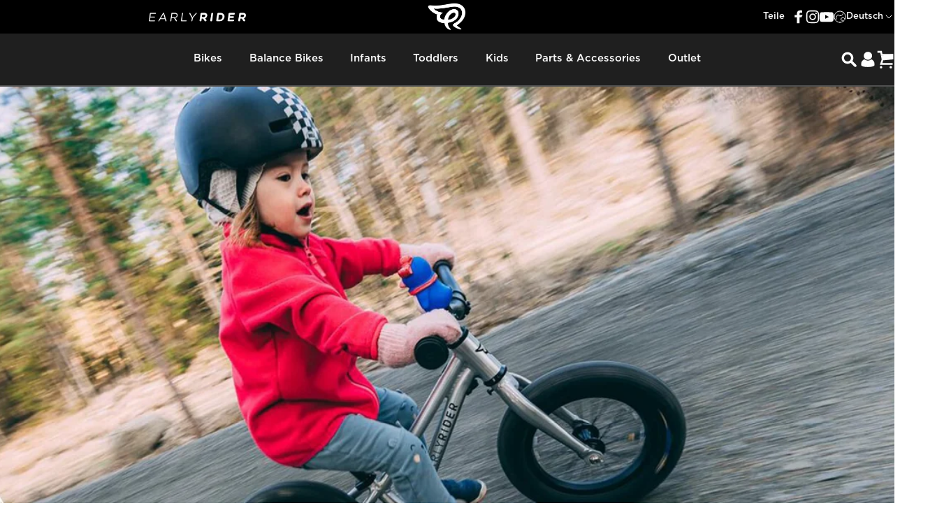

--- FILE ---
content_type: text/html; charset=utf-8
request_url: https://eu.earlyrider.com/de-de/collections/balance-bikes
body_size: 130748
content:
<!doctype html>
<html class="no-js" lang="de" dir="ltr">
<head>
  <meta charset="utf-8">
  <meta http-equiv="X-UA-Compatible" content="IE=edge,chrome=1">
  <meta name="viewport" content="width=device-width,initial-scale=1">
  <meta name="theme-color" content="#171717">
  <link rel="canonical" href="https://eu.earlyrider.com/de-de/collections/balance-bikes">
  <link rel="preconnect" href="https://cdn.shopify.com" crossorigin>
  <link rel="preconnect" href="https://fonts.shopifycdn.com" crossorigin>
  <link rel="dns-prefetch" href="https://productreviews.shopifycdn.com">
  <link rel="dns-prefetch" href="https://ajax.googleapis.com">
  <link rel="dns-prefetch" href="https://maps.googleapis.com">
  <link rel="dns-prefetch" href="https://maps.gstatic.com">
<script>
    (function (c, s, q, u, a, r, e) {
        c.hj=c.hj||function(){(c.hj.q=c.hj.q||[]).push(arguments)};
        c._hjSettings = { hjid: a };
        r = s.getElementsByTagName('head')[0];
        e = s.createElement('script');
        e.async = true;
        e.src = q + c._hjSettings.hjid + u;
        r.appendChild(e);
    })(window, document, 'https://static.hj.contentsquare.net/c/csq-', '.js', 5244542);
</script>
  <meta name="google-site-verification" content="lC_kcEhdhKoHYy2H9curVr05wM-F34OOcLDzjKp-nIY" /><link rel="shortcut icon" href="//eu.earlyrider.com/cdn/shop/files/Early_Rider_favicon.png?crop=center&height=32&v=1732536070&width=32" type="image/png" /><title>Laufräder &ndash; Early Rider® EU</title><meta name="description" content="ENTWICKLUNGSZIEL: SELBSTVERTRAUEN LIFESTYLE-ZIEL: KINDER NACH DRAUSSEN BRINGEN Ein Laufrad hilft Kindern, Selbstvertrauen aufzubauen – Vertrauen in ihre wachsenden Fähigkeiten und den Mut, die Haustür zu öffnen und die Welt da draußen zu entdecken.Die Koordination ist nun in Entwicklung – jetzt geht es darum, sie zu ve"><meta property="og:site_name" content="Early Rider® EU">
<meta property="og:url" content="https://eu.earlyrider.com/de-de/collections/balance-bikes">
<meta property="og:title" content="Laufräder">
<meta property="og:type" content="website">
<meta property="og:description" content="ENTWICKLUNGSZIEL: SELBSTVERTRAUEN LIFESTYLE-ZIEL: KINDER NACH DRAUSSEN BRINGEN Ein Laufrad hilft Kindern, Selbstvertrauen aufzubauen – Vertrauen in ihre wachsenden Fähigkeiten und den Mut, die Haustür zu öffnen und die Welt da draußen zu entdecken.Die Koordination ist nun in Entwicklung – jetzt geht es darum, sie zu ve"><meta property="og:image" content="http://eu.earlyrider.com/cdn/shop/collections/Balance_bike_collection.jpg?v=1665149803">
  <meta property="og:image:secure_url" content="https://eu.earlyrider.com/cdn/shop/collections/Balance_bike_collection.jpg?v=1665149803">
  <meta property="og:image:width" content="1621">
  <meta property="og:image:height" content="938"><meta name="twitter:site" content="@">
<meta name="twitter:card" content="summary_large_image">
<meta name="twitter:title" content="Laufräder">
<meta name="twitter:description" content="ENTWICKLUNGSZIEL: SELBSTVERTRAUEN LIFESTYLE-ZIEL: KINDER NACH DRAUSSEN BRINGEN Ein Laufrad hilft Kindern, Selbstvertrauen aufzubauen – Vertrauen in ihre wachsenden Fähigkeiten und den Mut, die Haustür zu öffnen und die Welt da draußen zu entdecken.Die Koordination ist nun in Entwicklung – jetzt geht es darum, sie zu ve">
<style data-shopify>@font-face {
  font-family: Inter;
  font-weight: 700;
  font-style: normal;
  font-display: swap;
  src: url("//eu.earlyrider.com/cdn/fonts/inter/inter_n7.02711e6b374660cfc7915d1afc1c204e633421e4.woff2") format("woff2"),
       url("//eu.earlyrider.com/cdn/fonts/inter/inter_n7.6dab87426f6b8813070abd79972ceaf2f8d3b012.woff") format("woff");
}
@font-face {
  font-family: Inter;
  font-weight: 500;
  font-style: normal;
  font-display: swap;
  src: url("//eu.earlyrider.com/cdn/fonts/inter/inter_n5.d7101d5e168594dd06f56f290dd759fba5431d97.woff2") format("woff2"),
       url("//eu.earlyrider.com/cdn/fonts/inter/inter_n5.5332a76bbd27da00474c136abb1ca3cbbf259068.woff") format("woff");
}
@font-face {
  font-family: Inter;
  font-weight: 700;
  font-style: normal;
  font-display: swap;
  src: url("//eu.earlyrider.com/cdn/fonts/inter/inter_n7.02711e6b374660cfc7915d1afc1c204e633421e4.woff2") format("woff2"),
       url("//eu.earlyrider.com/cdn/fonts/inter/inter_n7.6dab87426f6b8813070abd79972ceaf2f8d3b012.woff") format("woff");
}
@font-face {
  font-family: Inter;
  font-weight: 600;
  font-style: normal;
  font-display: swap;
  src: url("//eu.earlyrider.com/cdn/fonts/inter/inter_n6.771af0474a71b3797eb38f3487d6fb79d43b6877.woff2") format("woff2"),
       url("//eu.earlyrider.com/cdn/fonts/inter/inter_n6.88c903d8f9e157d48b73b7777d0642925bcecde7.woff") format("woff");
}
@font-face {
  font-family: Inter;
  font-weight: 700;
  font-style: normal;
  font-display: swap;
  src: url("//eu.earlyrider.com/cdn/fonts/inter/inter_n7.02711e6b374660cfc7915d1afc1c204e633421e4.woff2") format("woff2"),
       url("//eu.earlyrider.com/cdn/fonts/inter/inter_n7.6dab87426f6b8813070abd79972ceaf2f8d3b012.woff") format("woff");
}
@font-face {
  font-family: Inter;
  font-weight: 600;
  font-style: italic;
  font-display: swap;
  src: url("//eu.earlyrider.com/cdn/fonts/inter/inter_i6.3bbe0fe1c7ee4f282f9c2e296f3e4401a48cbe19.woff2") format("woff2"),
       url("//eu.earlyrider.com/cdn/fonts/inter/inter_i6.8bea21f57a10d5416ddf685e2c91682ec237876d.woff") format("woff");
}
@font-face {
  font-family: Inter;
  font-weight: 700;
  font-style: italic;
  font-display: swap;
  src: url("//eu.earlyrider.com/cdn/fonts/inter/inter_i7.b377bcd4cc0f160622a22d638ae7e2cd9b86ea4c.woff2") format("woff2"),
       url("//eu.earlyrider.com/cdn/fonts/inter/inter_i7.7c69a6a34e3bb44fcf6f975857e13b9a9b25beb4.woff") format("woff");
}
@font-face {
    font-family: "Gotham Medium";
    src: url('//eu.earlyrider.com/cdn/shop/t/27/assets/GOTHAM-MEDIUM.eot?v=162037456346464336331711113211');
    src: url('//eu.earlyrider.com/cdn/shop/t/27/assets/GOTHAM-MEDIUM.eot?%23iefix&v=162037456346464336331711113211') format('embedded-opentype'),
    url('//eu.earlyrider.com/cdn/shop/t/27/assets/GOTHAM-MEDIUM.woff?v=166395965849024489411711113211') format('woff'),
    url('//eu.earlyrider.com/cdn/shop/t/27/assets/GOTHAM-MEDIUM.ttf?v=18643634382862283831711113210')  format('truetype');
    font-weight: 600;
    font-style: normal;
    font-display: swap;
  }

  @font-face {
    font-family: "Gotham Book";
    src: url('//eu.earlyrider.com/cdn/shop/t/27/assets/GOTHAM-BOOK.eot?v=6030070828679548021711113211');
    src: url('//eu.earlyrider.com/cdn/shop/t/27/assets/GOTHAM-BOOK.eot?%23iefix&v=6030070828679548021711113211') format('embedded-opentype'),
    url('//eu.earlyrider.com/cdn/shop/t/27/assets/GOTHAM-BOOK.woff?v=97104675848543797361711113211') format('woff'),
    url('//eu.earlyrider.com/cdn/shop/t/27/assets/GOTHAM-BOOK.ttf?v=18890742126795548551711113212')  format('truetype');
    font-weight: 600;
    font-style: normal;
    font-display: swap;
  }

  @font-face {
    font-family: "Gotham Light";
    src: url('//eu.earlyrider.com/cdn/shop/t/27/assets/GOTHAM-LIGHT.eot?v=5394296706154229241711113210');
    src: url('//eu.earlyrider.com/cdn/shop/t/27/assets/GOTHAM-LIGHT.eot?%23iefix&v=5394296706154229241711113210') format('embedded-opentype'),
    url('//eu.earlyrider.com/cdn/shop/t/27/assets/GOTHAM-LIGHT.woff?v=162938643290124868741711113210') format('woff'),
    url('//eu.earlyrider.com/cdn/shop/t/27/assets/GOTHAM-LIGHT.ttf?v=39616405877966754341711113210')  format('truetype');
    font-weight: 600;
    font-style: normal;
    font-display: swap;
  }

  @font-face {
    font-family: "Knockout";
    src: url('//eu.earlyrider.com/cdn/shop/t/27/assets/Knockout-30JuniorWelterwt.otf?v=111739489416788996691711113210'),
    url('//eu.earlyrider.com/cdn/shop/t/27/assets/Knockout-30JuniorWelterwt.otf?v=111739489416788996691711113210') format('opentype');
		font-display: swap;
  }

  @font-face {
    font-family: 'icons';
    src: url('//eu.earlyrider.com/cdn/shop/t/27/assets/icons.eot?v=148966805767077177821728471130');
    src: url('//eu.earlyrider.com/cdn/shop/t/27/assets/icons.eot?v=148966805767077177821728471130#iefix') format("embedded-opentype"),
    url('//eu.earlyrider.com/cdn/shop/t/27/assets/icons.woff?v=41445059301020356701728471131') format("woff"),
    url('//eu.earlyrider.com/cdn/shop/t/27/assets/icons.ttf?v=142617696264448205121728471131') format("truetype"),
    url('//eu.earlyrider.com/cdn/shop/t/27/assets/icons.svg?v=104801736202357409671728471131#timber-icons') format("svg");
    font-weight: normal;
    font-style: normal;
    font-display: swap;
  }

  @font-face {
    font-family: "Avenir Next Regular";
    src: url('//eu.earlyrider.com/cdn/shop/t/27/assets/AvenirNextCyr-Regular.woff?v=63181596828624697501729843629');
    font-weight: 400;
    font-style: normal;
    font-display: swap;
  }

  @font-face {
    font-family: "Avenir Next Medium";
    src: url('//eu.earlyrider.com/cdn/shop/t/27/assets/AvenirNextCyr-Medium.woff?v=167308393926799050511729843628');
    font-weight: 500;
    font-style: normal;
    font-display: swap;
  }

  @font-face {
    font-family: "Avenir Next Bold";
    src: url('//eu.earlyrider.com/cdn/shop/t/27/assets/AvenirNextCyr-Bold.woff?v=88350305270284424761729843628');
    font-weight: 700;
    font-style: normal;
    font-display: swap;
  }

  :root {
    /*! General */
    --color-base-text: 23 23 23;
    --color-base-highlight: 255 221 191;
    --color-base-background: 255 255 255;
    --color-base-button: 23 23 23;
    --color-base-button-gradient: #171717;
    --color-base-button-text: 255 255 255;
    --color-keyboard-focus: 11 97 205;
    --color-shadow: 168 232 226;
    --color-price: 23 23 23;
    --color-sale-price: 225 29 72;
    --color-sale-tag: 225 29 72;
    --color-sale-tag-text: 255 255 255;
    --color-rating: 160 206 102;
    --color-placeholder: 250 250 250;
    --color-success-text: 77 124 15;
    --color-success-background: 247 254 231;
    --color-error-text: 190 18 60;
    --color-error-background: 255 241 242;
    --color-info-text: 180 83 9;
    --color-info-background: 255 251 235;
    
    /*! Menu and drawers */
    --color-drawer-text: 23 23 23;
    --color-drawer-background: 255 255 255;
    --color-drawer-button-background: 23 23 23;
    --color-drawer-button-gradient: #171717;
    --color-drawer-button-text: 255 255 255;
    --color-drawer-overlay: 23 23 23;

    /*! Product card */
    --card-radius: var(--rounded-card);
    --card-border-width: 0.0rem;
    --card-border-opacity: 0.0;
    --card-shadow-opacity: 0.1;
    --card-shadow-horizontal-offset: 0.0rem;
    --card-shadow-vertical-offset: 0.0rem;

    /*! Buttons */
    --buttons-radius: var(--rounded-button);
    --buttons-border-width: 2px;
    --buttons-border-opacity: 1.0;
    --buttons-shadow-opacity: 0.0;
    --buttons-shadow-horizontal-offset: 0px;
    --buttons-shadow-vertical-offset: 0px;

    /*! Inputs */
    --inputs-radius: var(--rounded-input);
    --inputs-border-width: 0px;
    --inputs-border-opacity: 0.65;

    /*! Spacing */
    --sp-0d5: 0.125rem;
    --sp-1: 0.25rem;
    --sp-1d5: 0.375rem;
    --sp-2: 0.5rem;
    --sp-2d5: 0.625rem;
    --sp-3: 0.75rem;
    --sp-3d5: 0.875rem;
    --sp-4: 1rem;
    --sp-4d5: 1.125rem;
    --sp-5: 1.25rem;
    --sp-5d5: 1.375rem;
    --sp-6: 1.5rem;
    --sp-6d5: 1.625rem;
    --sp-7: 1.75rem;
    --sp-7d5: 1.875rem;
    --sp-8: 2rem;
    --sp-8d5: 2.125rem;
    --sp-9: 2.25rem;
    --sp-9d5: 2.375rem;
    --sp-10: 2.5rem;
    --sp-10d5: 2.625rem;
    --sp-11: 2.75rem;
    --sp-12: 3rem;
    --sp-13: 3.25rem;
    --sp-14: 3.5rem;
    --sp-15: 3.875rem;
    --sp-16: 4rem;
    --sp-18: 4.5rem;
    --sp-20: 5rem;
    --sp-23: 5.625rem;
    --sp-24: 6rem;
    --sp-28: 7rem;
    --sp-32: 8rem;
    --sp-36: 9rem;
    --sp-40: 10rem;
    --sp-44: 11rem;
    --sp-48: 12rem;
    --sp-52: 13rem;
    --sp-56: 14rem;
    --sp-60: 15rem;
    --sp-64: 16rem;
    --sp-72: 18rem;
    --sp-80: 20rem;
    --sp-96: 24rem;
    --sp-100: 32rem;

    /*! Font family */
    --font-heading-family: "Gotham Medium", sans-serif;
    --font-heading-style: normal;
    --font-heading-weight: 700;
    --font-heading-line-height: 1;
    --font-heading-letter-spacing: -0.03em;
    

    --font-body-family: "Gotham Medium", sans-serif;
    --font-body-style: normal;
    --font-body-weight: 600;
    --font-body-line-height: 1.2;
    --font-body-letter-spacing: 0.0em;

    --font-navigation-family: var(--font-body-family);
    --font-navigation-size: clamp(0.875rem, 0.748rem + 0.3174vw, 1.125rem);
    

    --font-button-family: var(--font-body-family);
    --font-button-size: clamp(0.875rem, 0.8115rem + 0.1587vw, 1.0rem);
    

    --font-product-family: var(--font-body-family);
    --font-product-size: clamp(1.0rem, 0.873rem + 0.3175vw, 1.25rem);
    

    /*! Font size */
    --text-3xs: 0.625rem;
    --text-2xs: 0.6875rem;
    --text-xs: 0.75rem;
    --text-2sm: 0.8125rem;
    --text-sm: 0.875rem;
    --text-base: 1.0rem;
    --text-lg: 1.125rem;
    --text-xl: 1.25rem;
    --text-2xl: 1.5rem;
    --text-3xl: 1.875rem;
    --text-4xl: 2.25rem;
    --text-5xl: 3.0rem;
    --text-6xl: 3.75rem;
    --text-7xl: 4.5rem;
    --text-8xl: 6.0rem;

    /*! Layout */
    --page-width: 1900px;
    --gap-padding: clamp(var(--sp-5), 2.526vw, var(--sp-12));
    --grid-gap: clamp(40px, 20vw, 60px);
    --page-padding: var(--sp-5);
    --page-container: min(calc(100vw - var(--scrollbar-width, 0px) - var(--page-padding) * 2), var(--page-width));
    --rounded-button: 0.65rem;
    --rounded-input: 0.75rem;
    --rounded-card: clamp(var(--sp-2d5), 1.053vw, var(--sp-5));
    --rounded-block: clamp(var(--sp-2d5), 1.053vw, var(--sp-5));

    /*! Other */
    --icon-weight: 1.5px;
  }

  @media screen and (min-width: 1024px) {
    :root {
      --page-padding: var(--sp-9);
    }
  }

  @media screen and (min-width: 1280px) {
    :root {
      --gap-padding: var(--sp-12);
      --page-padding: var(--sp-12);
    }
  }

  @media screen and (min-width: 1536px) {
    :root {
      --page-padding: max(var(--sp-12), 50vw - var(--scrollbar-width, 0px)/2 - var(--page-width)/2);
    }
  }</style><link rel="preload" as="font" href="//eu.earlyrider.com/cdn/fonts/inter/inter_n6.771af0474a71b3797eb38f3487d6fb79d43b6877.woff2" type="font/woff2" crossorigin><link rel="preload" as="font" href="//eu.earlyrider.com/cdn/fonts/inter/inter_n7.02711e6b374660cfc7915d1afc1c204e633421e4.woff2" type="font/woff2" crossorigin><link href="//eu.earlyrider.com/cdn/shop/t/27/assets/theme.css?v=85678077065423688491764750679" rel="stylesheet" type="text/css" media="all" /><script>window.performance && window.performance.mark && window.performance.mark('shopify.content_for_header.start');</script><meta name="facebook-domain-verification" content="36363t7hqrgakxefnrs9gmjdb91spj">
<meta name="google-site-verification" content="OsG8krKMiDxVb8hSen36KjUU1-HT-OReJEfh1CjN2FE">
<meta id="shopify-digital-wallet" name="shopify-digital-wallet" content="/53066301590/digital_wallets/dialog">
<meta name="shopify-checkout-api-token" content="f8a5584cedec77584f67790c984ab4ee">
<meta id="in-context-paypal-metadata" data-shop-id="53066301590" data-venmo-supported="false" data-environment="production" data-locale="de_DE" data-paypal-v4="true" data-currency="EUR">
<link rel="alternate" type="application/atom+xml" title="Feed" href="/de-de/collections/balance-bikes.atom" />
<link rel="alternate" hreflang="x-default" href="https://eu.earlyrider.com/collections/balance-bikes">
<link rel="alternate" hreflang="en-CZ" href="https://eu.earlyrider.com/en-cz/collections/balance-bikes">
<link rel="alternate" hreflang="de-DE" href="https://eu.earlyrider.com/de-de/collections/balance-bikes">
<link rel="alternate" hreflang="en-DE" href="https://eu.earlyrider.com/en-de/collections/balance-bikes">
<link rel="alternate" hreflang="en-BE" href="https://eu.earlyrider.com/collections/balance-bikes">
<link rel="alternate" hreflang="de-BE" href="https://eu.earlyrider.com/de/collections/balance-bikes">
<link rel="alternate" type="application/json+oembed" href="https://eu.earlyrider.com/de-de/collections/balance-bikes.oembed">
<script async="async" src="/checkouts/internal/preloads.js?locale=de-DE"></script>
<link rel="preconnect" href="https://shop.app" crossorigin="anonymous">
<script async="async" src="https://shop.app/checkouts/internal/preloads.js?locale=de-DE&shop_id=53066301590" crossorigin="anonymous"></script>
<script id="apple-pay-shop-capabilities" type="application/json">{"shopId":53066301590,"countryCode":"GB","currencyCode":"EUR","merchantCapabilities":["supports3DS"],"merchantId":"gid:\/\/shopify\/Shop\/53066301590","merchantName":"Early Rider® EU","requiredBillingContactFields":["postalAddress","email","phone"],"requiredShippingContactFields":["postalAddress","email","phone"],"shippingType":"shipping","supportedNetworks":["visa","maestro","masterCard","amex","discover","elo"],"total":{"type":"pending","label":"Early Rider® EU","amount":"1.00"},"shopifyPaymentsEnabled":true,"supportsSubscriptions":true}</script>
<script id="shopify-features" type="application/json">{"accessToken":"f8a5584cedec77584f67790c984ab4ee","betas":["rich-media-storefront-analytics"],"domain":"eu.earlyrider.com","predictiveSearch":true,"shopId":53066301590,"locale":"de"}</script>
<script>var Shopify = Shopify || {};
Shopify.shop = "early-rider-eu.myshopify.com";
Shopify.locale = "de";
Shopify.currency = {"active":"EUR","rate":"1.0"};
Shopify.country = "DE";
Shopify.theme = {"name":"GWA-EarlyRider\/master-eu-concept","id":135294353558,"schema_name":"Concept","schema_version":"1.1.0","theme_store_id":null,"role":"main"};
Shopify.theme.handle = "null";
Shopify.theme.style = {"id":null,"handle":null};
Shopify.cdnHost = "eu.earlyrider.com/cdn";
Shopify.routes = Shopify.routes || {};
Shopify.routes.root = "/de-de/";</script>
<script type="module">!function(o){(o.Shopify=o.Shopify||{}).modules=!0}(window);</script>
<script>!function(o){function n(){var o=[];function n(){o.push(Array.prototype.slice.apply(arguments))}return n.q=o,n}var t=o.Shopify=o.Shopify||{};t.loadFeatures=n(),t.autoloadFeatures=n()}(window);</script>
<script>
  window.ShopifyPay = window.ShopifyPay || {};
  window.ShopifyPay.apiHost = "shop.app\/pay";
  window.ShopifyPay.redirectState = null;
</script>
<script id="shop-js-analytics" type="application/json">{"pageType":"collection"}</script>
<script defer="defer" async type="module" src="//eu.earlyrider.com/cdn/shopifycloud/shop-js/modules/v2/client.init-shop-cart-sync_e98Ab_XN.de.esm.js"></script>
<script defer="defer" async type="module" src="//eu.earlyrider.com/cdn/shopifycloud/shop-js/modules/v2/chunk.common_Pcw9EP95.esm.js"></script>
<script defer="defer" async type="module" src="//eu.earlyrider.com/cdn/shopifycloud/shop-js/modules/v2/chunk.modal_CzmY4ZhL.esm.js"></script>
<script type="module">
  await import("//eu.earlyrider.com/cdn/shopifycloud/shop-js/modules/v2/client.init-shop-cart-sync_e98Ab_XN.de.esm.js");
await import("//eu.earlyrider.com/cdn/shopifycloud/shop-js/modules/v2/chunk.common_Pcw9EP95.esm.js");
await import("//eu.earlyrider.com/cdn/shopifycloud/shop-js/modules/v2/chunk.modal_CzmY4ZhL.esm.js");

  window.Shopify.SignInWithShop?.initShopCartSync?.({"fedCMEnabled":true,"windoidEnabled":true});

</script>
<script>
  window.Shopify = window.Shopify || {};
  if (!window.Shopify.featureAssets) window.Shopify.featureAssets = {};
  window.Shopify.featureAssets['shop-js'] = {"shop-cart-sync":["modules/v2/client.shop-cart-sync_DazCVyJ3.de.esm.js","modules/v2/chunk.common_Pcw9EP95.esm.js","modules/v2/chunk.modal_CzmY4ZhL.esm.js"],"init-fed-cm":["modules/v2/client.init-fed-cm_D0AulfmK.de.esm.js","modules/v2/chunk.common_Pcw9EP95.esm.js","modules/v2/chunk.modal_CzmY4ZhL.esm.js"],"shop-cash-offers":["modules/v2/client.shop-cash-offers_BISyWFEA.de.esm.js","modules/v2/chunk.common_Pcw9EP95.esm.js","modules/v2/chunk.modal_CzmY4ZhL.esm.js"],"shop-login-button":["modules/v2/client.shop-login-button_D_c1vx_E.de.esm.js","modules/v2/chunk.common_Pcw9EP95.esm.js","modules/v2/chunk.modal_CzmY4ZhL.esm.js"],"pay-button":["modules/v2/client.pay-button_CHADzJ4g.de.esm.js","modules/v2/chunk.common_Pcw9EP95.esm.js","modules/v2/chunk.modal_CzmY4ZhL.esm.js"],"shop-button":["modules/v2/client.shop-button_CQnD2U3v.de.esm.js","modules/v2/chunk.common_Pcw9EP95.esm.js","modules/v2/chunk.modal_CzmY4ZhL.esm.js"],"avatar":["modules/v2/client.avatar_BTnouDA3.de.esm.js"],"init-windoid":["modules/v2/client.init-windoid_CmA0-hrC.de.esm.js","modules/v2/chunk.common_Pcw9EP95.esm.js","modules/v2/chunk.modal_CzmY4ZhL.esm.js"],"init-shop-for-new-customer-accounts":["modules/v2/client.init-shop-for-new-customer-accounts_BCzC_Mib.de.esm.js","modules/v2/client.shop-login-button_D_c1vx_E.de.esm.js","modules/v2/chunk.common_Pcw9EP95.esm.js","modules/v2/chunk.modal_CzmY4ZhL.esm.js"],"init-shop-email-lookup-coordinator":["modules/v2/client.init-shop-email-lookup-coordinator_DYzOit4u.de.esm.js","modules/v2/chunk.common_Pcw9EP95.esm.js","modules/v2/chunk.modal_CzmY4ZhL.esm.js"],"init-shop-cart-sync":["modules/v2/client.init-shop-cart-sync_e98Ab_XN.de.esm.js","modules/v2/chunk.common_Pcw9EP95.esm.js","modules/v2/chunk.modal_CzmY4ZhL.esm.js"],"shop-toast-manager":["modules/v2/client.shop-toast-manager_Bc-1elH8.de.esm.js","modules/v2/chunk.common_Pcw9EP95.esm.js","modules/v2/chunk.modal_CzmY4ZhL.esm.js"],"init-customer-accounts":["modules/v2/client.init-customer-accounts_CqlRHmZs.de.esm.js","modules/v2/client.shop-login-button_D_c1vx_E.de.esm.js","modules/v2/chunk.common_Pcw9EP95.esm.js","modules/v2/chunk.modal_CzmY4ZhL.esm.js"],"init-customer-accounts-sign-up":["modules/v2/client.init-customer-accounts-sign-up_DZmBw6yB.de.esm.js","modules/v2/client.shop-login-button_D_c1vx_E.de.esm.js","modules/v2/chunk.common_Pcw9EP95.esm.js","modules/v2/chunk.modal_CzmY4ZhL.esm.js"],"shop-follow-button":["modules/v2/client.shop-follow-button_Cx-w7rSq.de.esm.js","modules/v2/chunk.common_Pcw9EP95.esm.js","modules/v2/chunk.modal_CzmY4ZhL.esm.js"],"checkout-modal":["modules/v2/client.checkout-modal_Djjmh8qM.de.esm.js","modules/v2/chunk.common_Pcw9EP95.esm.js","modules/v2/chunk.modal_CzmY4ZhL.esm.js"],"shop-login":["modules/v2/client.shop-login_DMZMgoZf.de.esm.js","modules/v2/chunk.common_Pcw9EP95.esm.js","modules/v2/chunk.modal_CzmY4ZhL.esm.js"],"lead-capture":["modules/v2/client.lead-capture_SqejaEd8.de.esm.js","modules/v2/chunk.common_Pcw9EP95.esm.js","modules/v2/chunk.modal_CzmY4ZhL.esm.js"],"payment-terms":["modules/v2/client.payment-terms_DUeEqFTJ.de.esm.js","modules/v2/chunk.common_Pcw9EP95.esm.js","modules/v2/chunk.modal_CzmY4ZhL.esm.js"]};
</script>
<script>(function() {
  var isLoaded = false;
  function asyncLoad() {
    if (isLoaded) return;
    isLoaded = true;
    var urls = ["https:\/\/instafeed.nfcube.com\/cdn\/fa061c1c4e0266bc9a840570c3e925c1.js?shop=early-rider-eu.myshopify.com","https:\/\/d3hw6dc1ow8pp2.cloudfront.net\/reviewsWidget.min.js?shop=early-rider-eu.myshopify.com","https:\/\/cdn.logbase.io\/lb-upsell-wrapper.js?shop=early-rider-eu.myshopify.com"];
    for (var i = 0; i < urls.length; i++) {
      var s = document.createElement('script');
      s.type = 'text/javascript';
      s.async = true;
      s.src = urls[i];
      var x = document.getElementsByTagName('script')[0];
      x.parentNode.insertBefore(s, x);
    }
  };
  if(window.attachEvent) {
    window.attachEvent('onload', asyncLoad);
  } else {
    window.addEventListener('load', asyncLoad, false);
  }
})();</script>
<script id="__st">var __st={"a":53066301590,"offset":3600,"reqid":"f0599d5a-9148-43e1-af40-0ecca11833b9-1769142829","pageurl":"eu.earlyrider.com\/de-de\/collections\/balance-bikes","u":"8e01ef15fc7e","p":"collection","rtyp":"collection","rid":266869440662};</script>
<script>window.ShopifyPaypalV4VisibilityTracking = true;</script>
<script id="captcha-bootstrap">!function(){'use strict';const t='contact',e='account',n='new_comment',o=[[t,t],['blogs',n],['comments',n],[t,'customer']],c=[[e,'customer_login'],[e,'guest_login'],[e,'recover_customer_password'],[e,'create_customer']],r=t=>t.map((([t,e])=>`form[action*='/${t}']:not([data-nocaptcha='true']) input[name='form_type'][value='${e}']`)).join(','),a=t=>()=>t?[...document.querySelectorAll(t)].map((t=>t.form)):[];function s(){const t=[...o],e=r(t);return a(e)}const i='password',u='form_key',d=['recaptcha-v3-token','g-recaptcha-response','h-captcha-response',i],f=()=>{try{return window.sessionStorage}catch{return}},m='__shopify_v',_=t=>t.elements[u];function p(t,e,n=!1){try{const o=window.sessionStorage,c=JSON.parse(o.getItem(e)),{data:r}=function(t){const{data:e,action:n}=t;return t[m]||n?{data:e,action:n}:{data:t,action:n}}(c);for(const[e,n]of Object.entries(r))t.elements[e]&&(t.elements[e].value=n);n&&o.removeItem(e)}catch(o){console.error('form repopulation failed',{error:o})}}const l='form_type',E='cptcha';function T(t){t.dataset[E]=!0}const w=window,h=w.document,L='Shopify',v='ce_forms',y='captcha';let A=!1;((t,e)=>{const n=(g='f06e6c50-85a8-45c8-87d0-21a2b65856fe',I='https://cdn.shopify.com/shopifycloud/storefront-forms-hcaptcha/ce_storefront_forms_captcha_hcaptcha.v1.5.2.iife.js',D={infoText:'Durch hCaptcha geschützt',privacyText:'Datenschutz',termsText:'Allgemeine Geschäftsbedingungen'},(t,e,n)=>{const o=w[L][v],c=o.bindForm;if(c)return c(t,g,e,D).then(n);var r;o.q.push([[t,g,e,D],n]),r=I,A||(h.body.append(Object.assign(h.createElement('script'),{id:'captcha-provider',async:!0,src:r})),A=!0)});var g,I,D;w[L]=w[L]||{},w[L][v]=w[L][v]||{},w[L][v].q=[],w[L][y]=w[L][y]||{},w[L][y].protect=function(t,e){n(t,void 0,e),T(t)},Object.freeze(w[L][y]),function(t,e,n,w,h,L){const[v,y,A,g]=function(t,e,n){const i=e?o:[],u=t?c:[],d=[...i,...u],f=r(d),m=r(i),_=r(d.filter((([t,e])=>n.includes(e))));return[a(f),a(m),a(_),s()]}(w,h,L),I=t=>{const e=t.target;return e instanceof HTMLFormElement?e:e&&e.form},D=t=>v().includes(t);t.addEventListener('submit',(t=>{const e=I(t);if(!e)return;const n=D(e)&&!e.dataset.hcaptchaBound&&!e.dataset.recaptchaBound,o=_(e),c=g().includes(e)&&(!o||!o.value);(n||c)&&t.preventDefault(),c&&!n&&(function(t){try{if(!f())return;!function(t){const e=f();if(!e)return;const n=_(t);if(!n)return;const o=n.value;o&&e.removeItem(o)}(t);const e=Array.from(Array(32),(()=>Math.random().toString(36)[2])).join('');!function(t,e){_(t)||t.append(Object.assign(document.createElement('input'),{type:'hidden',name:u})),t.elements[u].value=e}(t,e),function(t,e){const n=f();if(!n)return;const o=[...t.querySelectorAll(`input[type='${i}']`)].map((({name:t})=>t)),c=[...d,...o],r={};for(const[a,s]of new FormData(t).entries())c.includes(a)||(r[a]=s);n.setItem(e,JSON.stringify({[m]:1,action:t.action,data:r}))}(t,e)}catch(e){console.error('failed to persist form',e)}}(e),e.submit())}));const S=(t,e)=>{t&&!t.dataset[E]&&(n(t,e.some((e=>e===t))),T(t))};for(const o of['focusin','change'])t.addEventListener(o,(t=>{const e=I(t);D(e)&&S(e,y())}));const B=e.get('form_key'),M=e.get(l),P=B&&M;t.addEventListener('DOMContentLoaded',(()=>{const t=y();if(P)for(const e of t)e.elements[l].value===M&&p(e,B);[...new Set([...A(),...v().filter((t=>'true'===t.dataset.shopifyCaptcha))])].forEach((e=>S(e,t)))}))}(h,new URLSearchParams(w.location.search),n,t,e,['guest_login'])})(!0,!0)}();</script>
<script integrity="sha256-4kQ18oKyAcykRKYeNunJcIwy7WH5gtpwJnB7kiuLZ1E=" data-source-attribution="shopify.loadfeatures" defer="defer" src="//eu.earlyrider.com/cdn/shopifycloud/storefront/assets/storefront/load_feature-a0a9edcb.js" crossorigin="anonymous"></script>
<script crossorigin="anonymous" defer="defer" src="//eu.earlyrider.com/cdn/shopifycloud/storefront/assets/shopify_pay/storefront-65b4c6d7.js?v=20250812"></script>
<script data-source-attribution="shopify.dynamic_checkout.dynamic.init">var Shopify=Shopify||{};Shopify.PaymentButton=Shopify.PaymentButton||{isStorefrontPortableWallets:!0,init:function(){window.Shopify.PaymentButton.init=function(){};var t=document.createElement("script");t.src="https://eu.earlyrider.com/cdn/shopifycloud/portable-wallets/latest/portable-wallets.de.js",t.type="module",document.head.appendChild(t)}};
</script>
<script data-source-attribution="shopify.dynamic_checkout.buyer_consent">
  function portableWalletsHideBuyerConsent(e){var t=document.getElementById("shopify-buyer-consent"),n=document.getElementById("shopify-subscription-policy-button");t&&n&&(t.classList.add("hidden"),t.setAttribute("aria-hidden","true"),n.removeEventListener("click",e))}function portableWalletsShowBuyerConsent(e){var t=document.getElementById("shopify-buyer-consent"),n=document.getElementById("shopify-subscription-policy-button");t&&n&&(t.classList.remove("hidden"),t.removeAttribute("aria-hidden"),n.addEventListener("click",e))}window.Shopify?.PaymentButton&&(window.Shopify.PaymentButton.hideBuyerConsent=portableWalletsHideBuyerConsent,window.Shopify.PaymentButton.showBuyerConsent=portableWalletsShowBuyerConsent);
</script>
<script data-source-attribution="shopify.dynamic_checkout.cart.bootstrap">document.addEventListener("DOMContentLoaded",(function(){function t(){return document.querySelector("shopify-accelerated-checkout-cart, shopify-accelerated-checkout")}if(t())Shopify.PaymentButton.init();else{new MutationObserver((function(e,n){t()&&(Shopify.PaymentButton.init(),n.disconnect())})).observe(document.body,{childList:!0,subtree:!0})}}));
</script>
<script id='scb4127' type='text/javascript' async='' src='https://eu.earlyrider.com/cdn/shopifycloud/privacy-banner/storefront-banner.js'></script><link id="shopify-accelerated-checkout-styles" rel="stylesheet" media="screen" href="https://eu.earlyrider.com/cdn/shopifycloud/portable-wallets/latest/accelerated-checkout-backwards-compat.css" crossorigin="anonymous">
<style id="shopify-accelerated-checkout-cart">
        #shopify-buyer-consent {
  margin-top: 1em;
  display: inline-block;
  width: 100%;
}

#shopify-buyer-consent.hidden {
  display: none;
}

#shopify-subscription-policy-button {
  background: none;
  border: none;
  padding: 0;
  text-decoration: underline;
  font-size: inherit;
  cursor: pointer;
}

#shopify-subscription-policy-button::before {
  box-shadow: none;
}

      </style>
<script id="sections-script" data-sections="header,header-v2" defer="defer" src="//eu.earlyrider.com/cdn/shop/t/27/compiled_assets/scripts.js?v=8680"></script>
<script>window.performance && window.performance.mark && window.performance.mark('shopify.content_for_header.end');</script>

  <script src="//eu.earlyrider.com/cdn/shop/t/27/assets/jquery-3.6.0.js?v=12875778795132105911711113210" defer="defer"></script>
  <script src="//eu.earlyrider.com/cdn/shop/t/27/assets/vendor-v1.js" defer="defer"></script>
  <script src="//eu.earlyrider.com/cdn/shop/t/27/assets/flickity-responsive.min.js?v=109699250348857480071711113210" defer="defer"></script>
  <script src="//eu.earlyrider.com/cdn/shop/t/27/assets/theme.js?v=42292807670296233651762781518" defer="defer"></script><script>
  document.documentElement.classList.replace('no-js', 'js');

  window.theme = window.theme || {};
  theme.routes = {
    shop_url: 'https://eu.earlyrider.com',
    root_url: '/de-de',
    cart_url: '/de-de/cart',
    cart_add_url: '/de-de/cart/add',
    cart_change_url: '/de-de/cart/change',
    cart_update_url: '/de-de/cart/update',
    search_url: '/de-de/search',
    predictive_search_url: '/de-de/search/suggest',
    permanent_domain: 'early-rider-eu.myshopify.com'
  };

  theme.variantStrings = {
    preOrder: "Vorbestellung",
    addToCart: "In den Einkaufswagen legen",
    soldOut: "Ausverkauft",
    unavailable: "Nicht verfügbar",
  };

  theme.shippingCalculatorStrings = {
    error: "Beim Abrufen der Versandtarife sind ein oder mehrere Fehler aufgetreten:",
    notFound: "Wir liefern leider nicht an Ihre Adresse.",
    oneResult: "Es gibt nur einen Versandtarif für Ihre Adresse:",
    multipleResults: "Es gibt mehrere Versandtarife für Ihre Adresse:",
  };

  theme.recipientFormStrings = {
    expanded: `Formular für den Empfänger des Geschenkgutscheins erweitert`,
    collapsed: `Formular für den Empfänger des Geschenkgutscheins minimiert`,
  };

  theme.dateStrings = {
    d: `T`,
    day: `Tag`,
    days: `Tage`,
    h: `S`,
    hour: `Stunde`,
    hours: `Stunden`,
    m: `M`,
    minute: `Minute`,
    minutes: `Minuten`,
    s: `S`,
    second: `Sekunde`,
    seconds: `Sekunden`,
  };

  theme.strings = {
    recentlyViewedEmpty: "Ihre zuletzt angesehenen Produkte sind leer.",
    close: "Schließen",
    next: "Vorwärts",
    previous: "Zurück",
    qrImageAlt: "QR-Code – Scannen, um Geschenkgutschein einzulösen"
  };
  theme.settings = {
    cartType: "drawer",
    isCartTemplate: false,
    pswpModule: "\/\/eu.earlyrider.com\/cdn\/shop\/t\/27\/assets\/photoswipe.min.js",
    themeName: 'Concept',
    themeVersion: '1.1.0',
    agencyId: ''
  };</script>
<!-- BEGIN app block: shopify://apps/gorgias-live-chat-helpdesk/blocks/gorgias/a66db725-7b96-4e3f-916e-6c8e6f87aaaa -->
<script defer data-gorgias-loader-chat src="https://config.gorgias.chat/bundle-loader/shopify/early-rider-eu.myshopify.com"></script>


<script defer data-gorgias-loader-convert  src="https://content.9gtb.com/loader.js"></script>


<script defer data-gorgias-loader-mailto-replace  src="https://config.gorgias.help/api/contact-forms/replace-mailto-script.js?shopName=early-rider-eu"></script>


<!-- END app block --><!-- BEGIN app block: shopify://apps/elevar-conversion-tracking/blocks/dataLayerEmbed/bc30ab68-b15c-4311-811f-8ef485877ad6 -->



<script type="module" dynamic>
  const configUrl = "/a/elevar/static/configs/d66f30bb42ed9548abd9e51f59b5283adfa5f1cf/config.js";
  const config = (await import(configUrl)).default;
  const scriptUrl = config.script_src_app_theme_embed;

  if (scriptUrl) {
    const { handler } = await import(scriptUrl);

    await handler(
      config,
      {
        cartData: {
  marketId: "3917185174",
  attributes:{},
  cartTotal: "0.0",
  currencyCode:"EUR",
  items: []
}
,
        user: {cartTotal: "0.0",
    currencyCode:"EUR",customer: {},
}
,
        isOnCartPage:false,
        collectionView:{
    currencyCode:"EUR",
    items: [{id:"BF12",name:"Big Foot 12",
          brand:"Early Rider",
          category:"Bike",
          variant:"Gebürstetes Aluminium",
          price: "229.9",
          productId: "6688313901206",
          variantId: "42670148485270",
          handle:"big-foot-12-kids-balance-bike",
          compareAtPrice: "0.0",image:"\/\/eu.earlyrider.com\/cdn\/shop\/files\/Big_Foot_12_OG_3-4_NV.jpg?v=1752754181"},{id:"SB12",name:"Bonsai",
          brand:"Early Rider",
          category:"Bike",
          variant:"Default Title",
          price: "179.9",
          productId: "6688313770134",
          variantId: "39674137411734",
          handle:"bonsai-balance-bike-for-two-year-old",
          compareAtPrice: "0.0",image:"\/\/eu.earlyrider.com\/cdn\/shop\/files\/Bonsai_Profile_on_white_bc4ba487-53f4-4a05-995a-a2e27fabb0af.jpg?v=1733312380"},{id:"SC12",name:"Classic",
          brand:"Early Rider",
          category:"Bike",
          variant:"Default Title",
          price: "169.9",
          productId: "6688313704598",
          variantId: "39674137378966",
          handle:"classic-balance-bike-for-three-year-old",
          compareAtPrice: "0.0",image:"\/\/eu.earlyrider.com\/cdn\/shop\/files\/Classic_profile_on_white_4e97d82e-b8c2-4d72-8a78-0b2dcc73685b.jpg?v=1733312170"},{id:"SL12",name:"Lite",
          brand:"Early Rider",
          category:"Bike",
          variant:"Default Title",
          price: "149.9",
          productId: "6688313606294",
          variantId: "39674137313430",
          handle:"lite-wooden-balance-bike-toddler",
          compareAtPrice: "0.0",image:"\/\/eu.earlyrider.com\/cdn\/shop\/files\/Lite_profile_on_white_3ee0eb87-3968-4adc-9842-e7f368ec21a4.jpg?v=1733312442"},{id:"CH12-BR-2",name:"Charger 12 (incl Brake）",
          brand:"Early Rider",
          category:"Bike",
          variant:"Gebürstetes Aluminium",
          price: "224.9",
          productId: "14886552830331",
          variantId: "54945997390203",
          handle:"charger-12-kids-balance-bike",
          compareAtPrice: "0.0",image:"\/\/eu.earlyrider.com\/cdn\/shop\/files\/Charger_12_brushed_with_brakes_og_-_3-4_EU.jpg?v=1750150754"},]
  },
        searchResultsView:null,
        productView:null,
        checkoutComplete: null
      }
    );
  }
</script>


<!-- END app block --><!-- BEGIN app block: shopify://apps/geoip-country-redirect/blocks/speeedup_link/a3fa1a12-9aad-4707-ab56-45ccf9191aa7 --><!-- BEGIN app snippet: flags-style --><style id='sgcr-flags-css'>.sgcr-flag {display: inline-block;background-size: contain;background-position: 50%;background-repeat: no-repeat;margin: 0;padding: 0;}.sgcr-flag-af { background-image: url("https://cdn.shopify.com/extensions/01999528-f499-72e0-8480-893097d05005/extension_uid_update.v.0.0.1/assets/af.svg")}.sgcr-flag-ak { background-image: url("https://cdn.shopify.com/extensions/01999528-f499-72e0-8480-893097d05005/extension_uid_update.v.0.0.1/assets/ak.svg")}.sgcr-flag-am { background-image: url("https://cdn.shopify.com/extensions/01999528-f499-72e0-8480-893097d05005/extension_uid_update.v.0.0.1/assets/am.svg")}.sgcr-flag-ar { background-image: url("https://cdn.shopify.com/extensions/01999528-f499-72e0-8480-893097d05005/extension_uid_update.v.0.0.1/assets/ar.svg")}.sgcr-flag-as { background-image: url("https://cdn.shopify.com/extensions/01999528-f499-72e0-8480-893097d05005/extension_uid_update.v.0.0.1/assets/as.svg")}.sgcr-flag-az { background-image: url("https://cdn.shopify.com/extensions/01999528-f499-72e0-8480-893097d05005/extension_uid_update.v.0.0.1/assets/az.svg")}.sgcr-flag-be { background-image: url("https://cdn.shopify.com/extensions/01999528-f499-72e0-8480-893097d05005/extension_uid_update.v.0.0.1/assets/be.svg")}.sgcr-flag-bg { background-image: url("https://cdn.shopify.com/extensions/01999528-f499-72e0-8480-893097d05005/extension_uid_update.v.0.0.1/assets/bg.svg")}.sgcr-flag-bm { background-image: url("https://cdn.shopify.com/extensions/01999528-f499-72e0-8480-893097d05005/extension_uid_update.v.0.0.1/assets/bm.svg")}.sgcr-flag-bn { background-image: url("https://cdn.shopify.com/extensions/01999528-f499-72e0-8480-893097d05005/extension_uid_update.v.0.0.1/assets/bn.svg")}.sgcr-flag-bo { background-image: url("https://cdn.shopify.com/extensions/01999528-f499-72e0-8480-893097d05005/extension_uid_update.v.0.0.1/assets/bo.svg")}.sgcr-flag-br { background-image: url("https://cdn.shopify.com/extensions/01999528-f499-72e0-8480-893097d05005/extension_uid_update.v.0.0.1/assets/br.svg")}.sgcr-flag-bs { background-image: url("https://cdn.shopify.com/extensions/01999528-f499-72e0-8480-893097d05005/extension_uid_update.v.0.0.1/assets/bs.svg")}.sgcr-flag-ca { background-image: url("https://cdn.shopify.com/extensions/01999528-f499-72e0-8480-893097d05005/extension_uid_update.v.0.0.1/assets/ca.svg")}.sgcr-flag-ce { background-image: url("https://cdn.shopify.com/extensions/01999528-f499-72e0-8480-893097d05005/extension_uid_update.v.0.0.1/assets/ce.svg")}.sgcr-flag-ckb { background-image: url("https://cdn.shopify.com/extensions/01999528-f499-72e0-8480-893097d05005/extension_uid_update.v.0.0.1/assets/ckb.svg")}.sgcr-flag-cs { background-image: url("https://cdn.shopify.com/extensions/01999528-f499-72e0-8480-893097d05005/extension_uid_update.v.0.0.1/assets/cs.svg")}.sgcr-flag-cy { background-image: url("https://cdn.shopify.com/extensions/01999528-f499-72e0-8480-893097d05005/extension_uid_update.v.0.0.1/assets/cy.svg")}.sgcr-flag-da { background-image: url("https://cdn.shopify.com/extensions/01999528-f499-72e0-8480-893097d05005/extension_uid_update.v.0.0.1/assets/da.svg")}.sgcr-flag-de { background-image: url("https://cdn.shopify.com/extensions/01999528-f499-72e0-8480-893097d05005/extension_uid_update.v.0.0.1/assets/de.svg")}.sgcr-flag-dz { background-image: url("https://cdn.shopify.com/extensions/01999528-f499-72e0-8480-893097d05005/extension_uid_update.v.0.0.1/assets/dz.svg")}.sgcr-flag-ee { background-image: url("https://cdn.shopify.com/extensions/01999528-f499-72e0-8480-893097d05005/extension_uid_update.v.0.0.1/assets/ee.svg")}.sgcr-flag-el { background-image: url("https://cdn.shopify.com/extensions/01999528-f499-72e0-8480-893097d05005/extension_uid_update.v.0.0.1/assets/el.svg")}.sgcr-flag-en { background-image: url("https://cdn.shopify.com/extensions/01999528-f499-72e0-8480-893097d05005/extension_uid_update.v.0.0.1/assets/en.svg")}.sgcr-flag-eo { background-image: url("https://cdn.shopify.com/extensions/01999528-f499-72e0-8480-893097d05005/extension_uid_update.v.0.0.1/assets/eo.svg")}.sgcr-flag-es { background-image: url("https://cdn.shopify.com/extensions/01999528-f499-72e0-8480-893097d05005/extension_uid_update.v.0.0.1/assets/es.svg")}.sgcr-flag-et { background-image: url("https://cdn.shopify.com/extensions/01999528-f499-72e0-8480-893097d05005/extension_uid_update.v.0.0.1/assets/et.svg")}.sgcr-flag-eu { background-image: url("https://cdn.shopify.com/extensions/01999528-f499-72e0-8480-893097d05005/extension_uid_update.v.0.0.1/assets/eu.svg")}.sgcr-flag-fa { background-image: url("https://cdn.shopify.com/extensions/01999528-f499-72e0-8480-893097d05005/extension_uid_update.v.0.0.1/assets/fa.svg")}.sgcr-flag-ff { background-image: url("https://cdn.shopify.com/extensions/01999528-f499-72e0-8480-893097d05005/extension_uid_update.v.0.0.1/assets/ff.svg")}.sgcr-flag-fi { background-image: url("https://cdn.shopify.com/extensions/01999528-f499-72e0-8480-893097d05005/extension_uid_update.v.0.0.1/assets/fi.svg")}.sgcr-flag-fil { background-image: url("https://cdn.shopify.com/extensions/01999528-f499-72e0-8480-893097d05005/extension_uid_update.v.0.0.1/assets/fil.svg")}.sgcr-flag-fo { background-image: url("https://cdn.shopify.com/extensions/01999528-f499-72e0-8480-893097d05005/extension_uid_update.v.0.0.1/assets/fo.svg")}.sgcr-flag-fr { background-image: url("https://cdn.shopify.com/extensions/01999528-f499-72e0-8480-893097d05005/extension_uid_update.v.0.0.1/assets/fr.svg")}.sgcr-flag-fy { background-image: url("https://cdn.shopify.com/extensions/01999528-f499-72e0-8480-893097d05005/extension_uid_update.v.0.0.1/assets/fy.svg")}.sgcr-flag-ga { background-image: url("https://cdn.shopify.com/extensions/01999528-f499-72e0-8480-893097d05005/extension_uid_update.v.0.0.1/assets/ga.svg")}.sgcr-flag-gd { background-image: url("https://cdn.shopify.com/extensions/01999528-f499-72e0-8480-893097d05005/extension_uid_update.v.0.0.1/assets/gd.svg")}.sgcr-flag-gl { background-image: url("https://cdn.shopify.com/extensions/01999528-f499-72e0-8480-893097d05005/extension_uid_update.v.0.0.1/assets/gl.svg")}.sgcr-flag-gu { background-image: url("https://cdn.shopify.com/extensions/01999528-f499-72e0-8480-893097d05005/extension_uid_update.v.0.0.1/assets/gu.svg")}.sgcr-flag-gv { background-image: url("https://cdn.shopify.com/extensions/01999528-f499-72e0-8480-893097d05005/extension_uid_update.v.0.0.1/assets/gv.svg")}.sgcr-flag-ha { background-image: url("https://cdn.shopify.com/extensions/01999528-f499-72e0-8480-893097d05005/extension_uid_update.v.0.0.1/assets/ha.svg")}.sgcr-flag-he { background-image: url("https://cdn.shopify.com/extensions/01999528-f499-72e0-8480-893097d05005/extension_uid_update.v.0.0.1/assets/he.svg")}.sgcr-flag-hi { background-image: url("https://cdn.shopify.com/extensions/01999528-f499-72e0-8480-893097d05005/extension_uid_update.v.0.0.1/assets/hi.svg")}.sgcr-flag-hr { background-image: url("https://cdn.shopify.com/extensions/01999528-f499-72e0-8480-893097d05005/extension_uid_update.v.0.0.1/assets/hr.svg")}.sgcr-flag-hu { background-image: url("https://cdn.shopify.com/extensions/01999528-f499-72e0-8480-893097d05005/extension_uid_update.v.0.0.1/assets/hu.svg")}.sgcr-flag-hy { background-image: url("https://cdn.shopify.com/extensions/01999528-f499-72e0-8480-893097d05005/extension_uid_update.v.0.0.1/assets/hy.svg")}.sgcr-flag-ia { background-image: url("https://cdn.shopify.com/extensions/01999528-f499-72e0-8480-893097d05005/extension_uid_update.v.0.0.1/assets/ia.svg")}.sgcr-flag-id { background-image: url("https://cdn.shopify.com/extensions/01999528-f499-72e0-8480-893097d05005/extension_uid_update.v.0.0.1/assets/id.svg")}.sgcr-flag-ig { background-image: url("https://cdn.shopify.com/extensions/01999528-f499-72e0-8480-893097d05005/extension_uid_update.v.0.0.1/assets/ig.svg")}.sgcr-flag-ii { background-image: url("https://cdn.shopify.com/extensions/01999528-f499-72e0-8480-893097d05005/extension_uid_update.v.0.0.1/assets/ii.svg")}.sgcr-flag-is { background-image: url("https://cdn.shopify.com/extensions/01999528-f499-72e0-8480-893097d05005/extension_uid_update.v.0.0.1/assets/is.svg")}.sgcr-flag-it { background-image: url("https://cdn.shopify.com/extensions/01999528-f499-72e0-8480-893097d05005/extension_uid_update.v.0.0.1/assets/it.svg")}.sgcr-flag-ja { background-image: url("https://cdn.shopify.com/extensions/01999528-f499-72e0-8480-893097d05005/extension_uid_update.v.0.0.1/assets/ja.svg")}.sgcr-flag-jv { background-image: url("https://cdn.shopify.com/extensions/01999528-f499-72e0-8480-893097d05005/extension_uid_update.v.0.0.1/assets/jv.svg")}.sgcr-flag-ka { background-image: url("https://cdn.shopify.com/extensions/01999528-f499-72e0-8480-893097d05005/extension_uid_update.v.0.0.1/assets/ka.svg")}.sgcr-flag-ki { background-image: url("https://cdn.shopify.com/extensions/01999528-f499-72e0-8480-893097d05005/extension_uid_update.v.0.0.1/assets/ki.svg")}.sgcr-flag-kk { background-image: url("https://cdn.shopify.com/extensions/01999528-f499-72e0-8480-893097d05005/extension_uid_update.v.0.0.1/assets/kk.svg")}.sgcr-flag-kl { background-image: url("https://cdn.shopify.com/extensions/01999528-f499-72e0-8480-893097d05005/extension_uid_update.v.0.0.1/assets/kl.svg")}.sgcr-flag-km { background-image: url("https://cdn.shopify.com/extensions/01999528-f499-72e0-8480-893097d05005/extension_uid_update.v.0.0.1/assets/km.svg")}.sgcr-flag-kn { background-image: url("https://cdn.shopify.com/extensions/01999528-f499-72e0-8480-893097d05005/extension_uid_update.v.0.0.1/assets/kn.svg")}.sgcr-flag-ko { background-image: url("https://cdn.shopify.com/extensions/01999528-f499-72e0-8480-893097d05005/extension_uid_update.v.0.0.1/assets/ko.svg")}.sgcr-flag-ks { background-image: url("https://cdn.shopify.com/extensions/01999528-f499-72e0-8480-893097d05005/extension_uid_update.v.0.0.1/assets/ks.svg")}.sgcr-flag-ku { background-image: url("https://cdn.shopify.com/extensions/01999528-f499-72e0-8480-893097d05005/extension_uid_update.v.0.0.1/assets/ku.svg")}.sgcr-flag-kw { background-image: url("https://cdn.shopify.com/extensions/01999528-f499-72e0-8480-893097d05005/extension_uid_update.v.0.0.1/assets/kw.svg")}.sgcr-flag-ky { background-image: url("https://cdn.shopify.com/extensions/01999528-f499-72e0-8480-893097d05005/extension_uid_update.v.0.0.1/assets/ky.svg")}.sgcr-flag-lb { background-image: url("https://cdn.shopify.com/extensions/01999528-f499-72e0-8480-893097d05005/extension_uid_update.v.0.0.1/assets/lb.svg")}.sgcr-flag-lg { background-image: url("https://cdn.shopify.com/extensions/01999528-f499-72e0-8480-893097d05005/extension_uid_update.v.0.0.1/assets/lg.svg")}.sgcr-flag-ln { background-image: url("https://cdn.shopify.com/extensions/01999528-f499-72e0-8480-893097d05005/extension_uid_update.v.0.0.1/assets/ln.svg")}.sgcr-flag-lo { background-image: url("https://cdn.shopify.com/extensions/01999528-f499-72e0-8480-893097d05005/extension_uid_update.v.0.0.1/assets/lo.svg")}.sgcr-flag-lt { background-image: url("https://cdn.shopify.com/extensions/01999528-f499-72e0-8480-893097d05005/extension_uid_update.v.0.0.1/assets/lt.svg")}.sgcr-flag-lu { background-image: url("https://cdn.shopify.com/extensions/01999528-f499-72e0-8480-893097d05005/extension_uid_update.v.0.0.1/assets/lu.svg")}.sgcr-flag-lv { background-image: url("https://cdn.shopify.com/extensions/01999528-f499-72e0-8480-893097d05005/extension_uid_update.v.0.0.1/assets/lv.svg")}.sgcr-flag-mg { background-image: url("https://cdn.shopify.com/extensions/01999528-f499-72e0-8480-893097d05005/extension_uid_update.v.0.0.1/assets/mg.svg")}.sgcr-flag-mi { background-image: url("https://cdn.shopify.com/extensions/01999528-f499-72e0-8480-893097d05005/extension_uid_update.v.0.0.1/assets/mi.svg")}.sgcr-flag-mk { background-image: url("https://cdn.shopify.com/extensions/01999528-f499-72e0-8480-893097d05005/extension_uid_update.v.0.0.1/assets/mk.svg")}.sgcr-flag-ml { background-image: url("https://cdn.shopify.com/extensions/01999528-f499-72e0-8480-893097d05005/extension_uid_update.v.0.0.1/assets/ml.svg")}.sgcr-flag-mn { background-image: url("https://cdn.shopify.com/extensions/01999528-f499-72e0-8480-893097d05005/extension_uid_update.v.0.0.1/assets/mn.svg")}.sgcr-flag-mr { background-image: url("https://cdn.shopify.com/extensions/01999528-f499-72e0-8480-893097d05005/extension_uid_update.v.0.0.1/assets/mr.svg")}.sgcr-flag-ms { background-image: url("https://cdn.shopify.com/extensions/01999528-f499-72e0-8480-893097d05005/extension_uid_update.v.0.0.1/assets/ms.svg")}.sgcr-flag-mt { background-image: url("https://cdn.shopify.com/extensions/01999528-f499-72e0-8480-893097d05005/extension_uid_update.v.0.0.1/assets/mt.svg")}.sgcr-flag-my { background-image: url("https://cdn.shopify.com/extensions/01999528-f499-72e0-8480-893097d05005/extension_uid_update.v.0.0.1/assets/my.svg")}.sgcr-flag-nb { background-image: url("https://cdn.shopify.com/extensions/01999528-f499-72e0-8480-893097d05005/extension_uid_update.v.0.0.1/assets/nb.svg")}.sgcr-flag-nd { background-image: url("https://cdn.shopify.com/extensions/01999528-f499-72e0-8480-893097d05005/extension_uid_update.v.0.0.1/assets/nd.svg")}.sgcr-flag-ne { background-image: url("https://cdn.shopify.com/extensions/01999528-f499-72e0-8480-893097d05005/extension_uid_update.v.0.0.1/assets/ne.svg")}.sgcr-flag-nl { background-image: url("https://cdn.shopify.com/extensions/01999528-f499-72e0-8480-893097d05005/extension_uid_update.v.0.0.1/assets/nl.svg")}.sgcr-flag-nn { background-image: url("https://cdn.shopify.com/extensions/01999528-f499-72e0-8480-893097d05005/extension_uid_update.v.0.0.1/assets/nn.svg")}.sgcr-flag-no { background-image: url("https://cdn.shopify.com/extensions/01999528-f499-72e0-8480-893097d05005/extension_uid_update.v.0.0.1/assets/no.svg")}.sgcr-flag-om { background-image: url("https://cdn.shopify.com/extensions/01999528-f499-72e0-8480-893097d05005/extension_uid_update.v.0.0.1/assets/om.svg")}.sgcr-flag-or { background-image: url("https://cdn.shopify.com/extensions/01999528-f499-72e0-8480-893097d05005/extension_uid_update.v.0.0.1/assets/or.svg")}.sgcr-flag-os { background-image: url("https://cdn.shopify.com/extensions/01999528-f499-72e0-8480-893097d05005/extension_uid_update.v.0.0.1/assets/os.svg")}.sgcr-flag-pa { background-image: url("https://cdn.shopify.com/extensions/01999528-f499-72e0-8480-893097d05005/extension_uid_update.v.0.0.1/assets/pa.svg")}.sgcr-flag-pl { background-image: url("https://cdn.shopify.com/extensions/01999528-f499-72e0-8480-893097d05005/extension_uid_update.v.0.0.1/assets/pl.svg")}.sgcr-flag-ps { background-image: url("https://cdn.shopify.com/extensions/01999528-f499-72e0-8480-893097d05005/extension_uid_update.v.0.0.1/assets/ps.svg")}.sgcr-flag-pt-br { background-image: url("https://cdn.shopify.com/extensions/01999528-f499-72e0-8480-893097d05005/extension_uid_update.v.0.0.1/assets/pt-br.svg")}.sgcr-flag-pt-pt { background-image: url("https://cdn.shopify.com/extensions/01999528-f499-72e0-8480-893097d05005/extension_uid_update.v.0.0.1/assets/pt-pt.svg")}.sgcr-flag-qu { background-image: url("https://cdn.shopify.com/extensions/01999528-f499-72e0-8480-893097d05005/extension_uid_update.v.0.0.1/assets/qu.svg")}.sgcr-flag-rm { background-image: url("https://cdn.shopify.com/extensions/01999528-f499-72e0-8480-893097d05005/extension_uid_update.v.0.0.1/assets/rm.svg")}.sgcr-flag-rn { background-image: url("https://cdn.shopify.com/extensions/01999528-f499-72e0-8480-893097d05005/extension_uid_update.v.0.0.1/assets/rn.svg")}.sgcr-flag-ro { background-image: url("https://cdn.shopify.com/extensions/01999528-f499-72e0-8480-893097d05005/extension_uid_update.v.0.0.1/assets/ro.svg")}.sgcr-flag-ru { background-image: url("https://cdn.shopify.com/extensions/01999528-f499-72e0-8480-893097d05005/extension_uid_update.v.0.0.1/assets/ru.svg")}.sgcr-flag-rw { background-image: url("https://cdn.shopify.com/extensions/01999528-f499-72e0-8480-893097d05005/extension_uid_update.v.0.0.1/assets/rw.svg")}.sgcr-flag-sa { background-image: url("https://cdn.shopify.com/extensions/01999528-f499-72e0-8480-893097d05005/extension_uid_update.v.0.0.1/assets/sa.svg")}.sgcr-flag-sc { background-image: url("https://cdn.shopify.com/extensions/01999528-f499-72e0-8480-893097d05005/extension_uid_update.v.0.0.1/assets/sc.svg")}.sgcr-flag-sd { background-image: url("https://cdn.shopify.com/extensions/01999528-f499-72e0-8480-893097d05005/extension_uid_update.v.0.0.1/assets/sd.svg")}.sgcr-flag-se { background-image: url("https://cdn.shopify.com/extensions/01999528-f499-72e0-8480-893097d05005/extension_uid_update.v.0.0.1/assets/se.svg")}.sgcr-flag-sg { background-image: url("https://cdn.shopify.com/extensions/01999528-f499-72e0-8480-893097d05005/extension_uid_update.v.0.0.1/assets/sg.svg")}.sgcr-flag-si { background-image: url("https://cdn.shopify.com/extensions/01999528-f499-72e0-8480-893097d05005/extension_uid_update.v.0.0.1/assets/si.svg")}.sgcr-flag-sk { background-image: url("https://cdn.shopify.com/extensions/01999528-f499-72e0-8480-893097d05005/extension_uid_update.v.0.0.1/assets/sk.svg")}.sgcr-flag-sl { background-image: url("https://cdn.shopify.com/extensions/01999528-f499-72e0-8480-893097d05005/extension_uid_update.v.0.0.1/assets/sl.svg")}.sgcr-flag-sn { background-image: url("https://cdn.shopify.com/extensions/01999528-f499-72e0-8480-893097d05005/extension_uid_update.v.0.0.1/assets/sn.svg")}.sgcr-flag-so { background-image: url("https://cdn.shopify.com/extensions/01999528-f499-72e0-8480-893097d05005/extension_uid_update.v.0.0.1/assets/so.svg")}.sgcr-flag-sq { background-image: url("https://cdn.shopify.com/extensions/01999528-f499-72e0-8480-893097d05005/extension_uid_update.v.0.0.1/assets/sq.svg")}.sgcr-flag-sr { background-image: url("https://cdn.shopify.com/extensions/01999528-f499-72e0-8480-893097d05005/extension_uid_update.v.0.0.1/assets/sr.svg")}.sgcr-flag-su { background-image: url("https://cdn.shopify.com/extensions/01999528-f499-72e0-8480-893097d05005/extension_uid_update.v.0.0.1/assets/su.svg")}.sgcr-flag-sv { background-image: url("https://cdn.shopify.com/extensions/01999528-f499-72e0-8480-893097d05005/extension_uid_update.v.0.0.1/assets/sv.svg")}.sgcr-flag-sw { background-image: url("https://cdn.shopify.com/extensions/01999528-f499-72e0-8480-893097d05005/extension_uid_update.v.0.0.1/assets/sw.svg")}.sgcr-flag-ta { background-image: url("https://cdn.shopify.com/extensions/01999528-f499-72e0-8480-893097d05005/extension_uid_update.v.0.0.1/assets/ta.svg")}.sgcr-flag-te { background-image: url("https://cdn.shopify.com/extensions/01999528-f499-72e0-8480-893097d05005/extension_uid_update.v.0.0.1/assets/te.svg")}.sgcr-flag-tg { background-image: url("https://cdn.shopify.com/extensions/01999528-f499-72e0-8480-893097d05005/extension_uid_update.v.0.0.1/assets/tg.svg")}.sgcr-flag-th { background-image: url("https://cdn.shopify.com/extensions/01999528-f499-72e0-8480-893097d05005/extension_uid_update.v.0.0.1/assets/th.svg")}.sgcr-flag-ti { background-image: url("https://cdn.shopify.com/extensions/01999528-f499-72e0-8480-893097d05005/extension_uid_update.v.0.0.1/assets/ti.svg")}.sgcr-flag-tk { background-image: url("https://cdn.shopify.com/extensions/01999528-f499-72e0-8480-893097d05005/extension_uid_update.v.0.0.1/assets/tk.svg")}.sgcr-flag-to { background-image: url("https://cdn.shopify.com/extensions/01999528-f499-72e0-8480-893097d05005/extension_uid_update.v.0.0.1/assets/to.svg")}.sgcr-flag-tr { background-image: url("https://cdn.shopify.com/extensions/01999528-f499-72e0-8480-893097d05005/extension_uid_update.v.0.0.1/assets/tr.svg")}.sgcr-flag-tt { background-image: url("https://cdn.shopify.com/extensions/01999528-f499-72e0-8480-893097d05005/extension_uid_update.v.0.0.1/assets/tt.svg")}.sgcr-flag-ug { background-image: url("https://cdn.shopify.com/extensions/01999528-f499-72e0-8480-893097d05005/extension_uid_update.v.0.0.1/assets/ug.svg")}.sgcr-flag-uk { background-image: url("https://cdn.shopify.com/extensions/01999528-f499-72e0-8480-893097d05005/extension_uid_update.v.0.0.1/assets/uk.svg")}.sgcr-flag-ur { background-image: url("https://cdn.shopify.com/extensions/01999528-f499-72e0-8480-893097d05005/extension_uid_update.v.0.0.1/assets/ur.svg")}.sgcr-flag-uz { background-image: url("https://cdn.shopify.com/extensions/01999528-f499-72e0-8480-893097d05005/extension_uid_update.v.0.0.1/assets/uz.svg")}.sgcr-flag-vi { background-image: url("https://cdn.shopify.com/extensions/01999528-f499-72e0-8480-893097d05005/extension_uid_update.v.0.0.1/assets/vi.svg")}.sgcr-flag-wo { background-image: url("https://cdn.shopify.com/extensions/01999528-f499-72e0-8480-893097d05005/extension_uid_update.v.0.0.1/assets/wo.svg")}.sgcr-flag-xh { background-image: url("https://cdn.shopify.com/extensions/01999528-f499-72e0-8480-893097d05005/extension_uid_update.v.0.0.1/assets/xh.svg")}.sgcr-flag-yi { background-image: url("https://cdn.shopify.com/extensions/01999528-f499-72e0-8480-893097d05005/extension_uid_update.v.0.0.1/assets/yi.svg")}.sgcr-flag-yo { background-image: url("https://cdn.shopify.com/extensions/01999528-f499-72e0-8480-893097d05005/extension_uid_update.v.0.0.1/assets/yo.svg")}.sgcr-flag-zh-cn { background-image: url("https://cdn.shopify.com/extensions/01999528-f499-72e0-8480-893097d05005/extension_uid_update.v.0.0.1/assets/zh-cn.svg")}.sgcr-flag-zh-tw { background-image: url("https://cdn.shopify.com/extensions/01999528-f499-72e0-8480-893097d05005/extension_uid_update.v.0.0.1/assets/zh-tw.svg")}.sgcr-flag-zu { background-image: url("https://cdn.shopify.com/extensions/01999528-f499-72e0-8480-893097d05005/extension_uid_update.v.0.0.1/assets/zu.svg")}.sgcr-flag-aed { background-image: url("https://cdn.shopify.com/extensions/01999528-f499-72e0-8480-893097d05005/extension_uid_update.v.0.0.1/assets/aed.svg")}.sgcr-flag-afn { background-image: url("https://cdn.shopify.com/extensions/01999528-f499-72e0-8480-893097d05005/extension_uid_update.v.0.0.1/assets/afn.svg")}.sgcr-flag-all { background-image: url("https://cdn.shopify.com/extensions/01999528-f499-72e0-8480-893097d05005/extension_uid_update.v.0.0.1/assets/all.svg")}.sgcr-flag-amd { background-image: url("https://cdn.shopify.com/extensions/01999528-f499-72e0-8480-893097d05005/extension_uid_update.v.0.0.1/assets/amd.svg")}.sgcr-flag-ang { background-image: url("https://cdn.shopify.com/extensions/01999528-f499-72e0-8480-893097d05005/extension_uid_update.v.0.0.1/assets/ang.svg")}.sgcr-flag-aoa { background-image: url("https://cdn.shopify.com/extensions/01999528-f499-72e0-8480-893097d05005/extension_uid_update.v.0.0.1/assets/aoa.svg")}.sgcr-flag-ars { background-image: url("https://cdn.shopify.com/extensions/01999528-f499-72e0-8480-893097d05005/extension_uid_update.v.0.0.1/assets/ars.svg")}.sgcr-flag-aud { background-image: url("https://cdn.shopify.com/extensions/01999528-f499-72e0-8480-893097d05005/extension_uid_update.v.0.0.1/assets/aud.svg")}.sgcr-flag-awg { background-image: url("https://cdn.shopify.com/extensions/01999528-f499-72e0-8480-893097d05005/extension_uid_update.v.0.0.1/assets/awg.svg")}.sgcr-flag-azn { background-image: url("https://cdn.shopify.com/extensions/01999528-f499-72e0-8480-893097d05005/extension_uid_update.v.0.0.1/assets/azn.svg")}.sgcr-flag-bam { background-image: url("https://cdn.shopify.com/extensions/01999528-f499-72e0-8480-893097d05005/extension_uid_update.v.0.0.1/assets/bam.svg")}.sgcr-flag-bbd { background-image: url("https://cdn.shopify.com/extensions/01999528-f499-72e0-8480-893097d05005/extension_uid_update.v.0.0.1/assets/bbd.svg")}.sgcr-flag-bdt { background-image: url("https://cdn.shopify.com/extensions/01999528-f499-72e0-8480-893097d05005/extension_uid_update.v.0.0.1/assets/bdt.svg")}.sgcr-flag-bgn { background-image: url("https://cdn.shopify.com/extensions/01999528-f499-72e0-8480-893097d05005/extension_uid_update.v.0.0.1/assets/bgn.svg")}.sgcr-flag-bhd { background-image: url("https://cdn.shopify.com/extensions/01999528-f499-72e0-8480-893097d05005/extension_uid_update.v.0.0.1/assets/bhd.svg")}.sgcr-flag-bif { background-image: url("https://cdn.shopify.com/extensions/01999528-f499-72e0-8480-893097d05005/extension_uid_update.v.0.0.1/assets/bif.svg")}.sgcr-flag-bnd { background-image: url("https://cdn.shopify.com/extensions/01999528-f499-72e0-8480-893097d05005/extension_uid_update.v.0.0.1/assets/bnd.svg")}.sgcr-flag-bob { background-image: url("https://cdn.shopify.com/extensions/01999528-f499-72e0-8480-893097d05005/extension_uid_update.v.0.0.1/assets/bob.svg")}.sgcr-flag-brl { background-image: url("https://cdn.shopify.com/extensions/01999528-f499-72e0-8480-893097d05005/extension_uid_update.v.0.0.1/assets/brl.svg")}.sgcr-flag-bsd { background-image: url("https://cdn.shopify.com/extensions/01999528-f499-72e0-8480-893097d05005/extension_uid_update.v.0.0.1/assets/bsd.svg")}.sgcr-flag-btn { background-image: url("https://cdn.shopify.com/extensions/01999528-f499-72e0-8480-893097d05005/extension_uid_update.v.0.0.1/assets/btn.svg")}.sgcr-flag-bwp { background-image: url("https://cdn.shopify.com/extensions/01999528-f499-72e0-8480-893097d05005/extension_uid_update.v.0.0.1/assets/bwp.svg")}.sgcr-flag-byn { background-image: url("https://cdn.shopify.com/extensions/01999528-f499-72e0-8480-893097d05005/extension_uid_update.v.0.0.1/assets/byn.svg")}.sgcr-flag-bzd { background-image: url("https://cdn.shopify.com/extensions/01999528-f499-72e0-8480-893097d05005/extension_uid_update.v.0.0.1/assets/bzd.svg")}.sgcr-flag-cad { background-image: url("https://cdn.shopify.com/extensions/01999528-f499-72e0-8480-893097d05005/extension_uid_update.v.0.0.1/assets/cad.svg")}.sgcr-flag-cdf { background-image: url("https://cdn.shopify.com/extensions/01999528-f499-72e0-8480-893097d05005/extension_uid_update.v.0.0.1/assets/cdf.svg")}.sgcr-flag-chf { background-image: url("https://cdn.shopify.com/extensions/01999528-f499-72e0-8480-893097d05005/extension_uid_update.v.0.0.1/assets/chf.svg")}.sgcr-flag-clp { background-image: url("https://cdn.shopify.com/extensions/01999528-f499-72e0-8480-893097d05005/extension_uid_update.v.0.0.1/assets/clp.svg")}.sgcr-flag-cny { background-image: url("https://cdn.shopify.com/extensions/01999528-f499-72e0-8480-893097d05005/extension_uid_update.v.0.0.1/assets/cny.svg")}.sgcr-flag-cop { background-image: url("https://cdn.shopify.com/extensions/01999528-f499-72e0-8480-893097d05005/extension_uid_update.v.0.0.1/assets/cop.svg")}.sgcr-flag-crc { background-image: url("https://cdn.shopify.com/extensions/01999528-f499-72e0-8480-893097d05005/extension_uid_update.v.0.0.1/assets/crc.svg")}.sgcr-flag-cve { background-image: url("https://cdn.shopify.com/extensions/01999528-f499-72e0-8480-893097d05005/extension_uid_update.v.0.0.1/assets/cve.svg")}.sgcr-flag-czk { background-image: url("https://cdn.shopify.com/extensions/01999528-f499-72e0-8480-893097d05005/extension_uid_update.v.0.0.1/assets/czk.svg")}.sgcr-flag-djf { background-image: url("https://cdn.shopify.com/extensions/01999528-f499-72e0-8480-893097d05005/extension_uid_update.v.0.0.1/assets/djf.svg")}.sgcr-flag-dkk { background-image: url("https://cdn.shopify.com/extensions/01999528-f499-72e0-8480-893097d05005/extension_uid_update.v.0.0.1/assets/dkk.svg")}.sgcr-flag-dop { background-image: url("https://cdn.shopify.com/extensions/01999528-f499-72e0-8480-893097d05005/extension_uid_update.v.0.0.1/assets/dop.svg")}.sgcr-flag-dzd { background-image: url("https://cdn.shopify.com/extensions/01999528-f499-72e0-8480-893097d05005/extension_uid_update.v.0.0.1/assets/dzd.svg")}.sgcr-flag-egp { background-image: url("https://cdn.shopify.com/extensions/01999528-f499-72e0-8480-893097d05005/extension_uid_update.v.0.0.1/assets/egp.svg")}.sgcr-flag-ern { background-image: url("https://cdn.shopify.com/extensions/01999528-f499-72e0-8480-893097d05005/extension_uid_update.v.0.0.1/assets/ern.svg")}.sgcr-flag-etb { background-image: url("https://cdn.shopify.com/extensions/01999528-f499-72e0-8480-893097d05005/extension_uid_update.v.0.0.1/assets/etb.svg")}.sgcr-flag-eur { background-image: url("https://cdn.shopify.com/extensions/01999528-f499-72e0-8480-893097d05005/extension_uid_update.v.0.0.1/assets/eur.svg")}.sgcr-flag-fjd { background-image: url("https://cdn.shopify.com/extensions/01999528-f499-72e0-8480-893097d05005/extension_uid_update.v.0.0.1/assets/fjd.svg")}.sgcr-flag-fkp { background-image: url("https://cdn.shopify.com/extensions/01999528-f499-72e0-8480-893097d05005/extension_uid_update.v.0.0.1/assets/fkp.svg")}.sgcr-flag-gbp { background-image: url("https://cdn.shopify.com/extensions/01999528-f499-72e0-8480-893097d05005/extension_uid_update.v.0.0.1/assets/gbp.svg")}.sgcr-flag-gel { background-image: url("https://cdn.shopify.com/extensions/01999528-f499-72e0-8480-893097d05005/extension_uid_update.v.0.0.1/assets/gel.svg")}.sgcr-flag-ghs { background-image: url("https://cdn.shopify.com/extensions/01999528-f499-72e0-8480-893097d05005/extension_uid_update.v.0.0.1/assets/ghs.svg")}.sgcr-flag-gmd { background-image: url("https://cdn.shopify.com/extensions/01999528-f499-72e0-8480-893097d05005/extension_uid_update.v.0.0.1/assets/gmd.svg")}.sgcr-flag-gnf { background-image: url("https://cdn.shopify.com/extensions/01999528-f499-72e0-8480-893097d05005/extension_uid_update.v.0.0.1/assets/gnf.svg")}.sgcr-flag-gtq { background-image: url("https://cdn.shopify.com/extensions/01999528-f499-72e0-8480-893097d05005/extension_uid_update.v.0.0.1/assets/gtq.svg")}.sgcr-flag-gyd { background-image: url("https://cdn.shopify.com/extensions/01999528-f499-72e0-8480-893097d05005/extension_uid_update.v.0.0.1/assets/gyd.svg")}.sgcr-flag-hkd { background-image: url("https://cdn.shopify.com/extensions/01999528-f499-72e0-8480-893097d05005/extension_uid_update.v.0.0.1/assets/hkd.svg")}.sgcr-flag-hnl { background-image: url("https://cdn.shopify.com/extensions/01999528-f499-72e0-8480-893097d05005/extension_uid_update.v.0.0.1/assets/hnl.svg")}.sgcr-flag-hrk { background-image: url("https://cdn.shopify.com/extensions/01999528-f499-72e0-8480-893097d05005/extension_uid_update.v.0.0.1/assets/hrk.svg")}.sgcr-flag-htg { background-image: url("https://cdn.shopify.com/extensions/01999528-f499-72e0-8480-893097d05005/extension_uid_update.v.0.0.1/assets/htg.svg")}.sgcr-flag-huf { background-image: url("https://cdn.shopify.com/extensions/01999528-f499-72e0-8480-893097d05005/extension_uid_update.v.0.0.1/assets/huf.svg")}.sgcr-flag-idr { background-image: url("https://cdn.shopify.com/extensions/01999528-f499-72e0-8480-893097d05005/extension_uid_update.v.0.0.1/assets/idr.svg")}.sgcr-flag-ils { background-image: url("https://cdn.shopify.com/extensions/01999528-f499-72e0-8480-893097d05005/extension_uid_update.v.0.0.1/assets/ils.svg")}.sgcr-flag-inr { background-image: url("https://cdn.shopify.com/extensions/01999528-f499-72e0-8480-893097d05005/extension_uid_update.v.0.0.1/assets/inr.svg")}.sgcr-flag-iqd { background-image: url("https://cdn.shopify.com/extensions/01999528-f499-72e0-8480-893097d05005/extension_uid_update.v.0.0.1/assets/iqd.svg")}.sgcr-flag-isk { background-image: url("https://cdn.shopify.com/extensions/01999528-f499-72e0-8480-893097d05005/extension_uid_update.v.0.0.1/assets/isk.svg")}.sgcr-flag-jmd { background-image: url("https://cdn.shopify.com/extensions/01999528-f499-72e0-8480-893097d05005/extension_uid_update.v.0.0.1/assets/jmd.svg")}.sgcr-flag-jod { background-image: url("https://cdn.shopify.com/extensions/01999528-f499-72e0-8480-893097d05005/extension_uid_update.v.0.0.1/assets/jod.svg")}.sgcr-flag-jpy { background-image: url("https://cdn.shopify.com/extensions/01999528-f499-72e0-8480-893097d05005/extension_uid_update.v.0.0.1/assets/jpy.svg")}.sgcr-flag-kes { background-image: url("https://cdn.shopify.com/extensions/01999528-f499-72e0-8480-893097d05005/extension_uid_update.v.0.0.1/assets/kes.svg")}.sgcr-flag-kgs { background-image: url("https://cdn.shopify.com/extensions/01999528-f499-72e0-8480-893097d05005/extension_uid_update.v.0.0.1/assets/kgs.svg")}.sgcr-flag-khr { background-image: url("https://cdn.shopify.com/extensions/01999528-f499-72e0-8480-893097d05005/extension_uid_update.v.0.0.1/assets/khr.svg")}.sgcr-flag-kmf { background-image: url("https://cdn.shopify.com/extensions/01999528-f499-72e0-8480-893097d05005/extension_uid_update.v.0.0.1/assets/kmf.svg")}.sgcr-flag-krw { background-image: url("https://cdn.shopify.com/extensions/01999528-f499-72e0-8480-893097d05005/extension_uid_update.v.0.0.1/assets/krw.svg")}.sgcr-flag-kwd { background-image: url("https://cdn.shopify.com/extensions/01999528-f499-72e0-8480-893097d05005/extension_uid_update.v.0.0.1/assets/kwd.svg")}.sgcr-flag-kyd { background-image: url("https://cdn.shopify.com/extensions/01999528-f499-72e0-8480-893097d05005/extension_uid_update.v.0.0.1/assets/kyd.svg")}.sgcr-flag-kzt { background-image: url("https://cdn.shopify.com/extensions/01999528-f499-72e0-8480-893097d05005/extension_uid_update.v.0.0.1/assets/kzt.svg")}.sgcr-flag-lak { background-image: url("https://cdn.shopify.com/extensions/01999528-f499-72e0-8480-893097d05005/extension_uid_update.v.0.0.1/assets/lak.svg")}.sgcr-flag-lbp { background-image: url("https://cdn.shopify.com/extensions/01999528-f499-72e0-8480-893097d05005/extension_uid_update.v.0.0.1/assets/lbp.svg")}.sgcr-flag-lkr { background-image: url("https://cdn.shopify.com/extensions/01999528-f499-72e0-8480-893097d05005/extension_uid_update.v.0.0.1/assets/lkr.svg")}.sgcr-flag-lrd { background-image: url("https://cdn.shopify.com/extensions/01999528-f499-72e0-8480-893097d05005/extension_uid_update.v.0.0.1/assets/lrd.svg")}.sgcr-flag-lsl { background-image: url("https://cdn.shopify.com/extensions/01999528-f499-72e0-8480-893097d05005/extension_uid_update.v.0.0.1/assets/lsl.svg")}.sgcr-flag-lyd { background-image: url("https://cdn.shopify.com/extensions/01999528-f499-72e0-8480-893097d05005/extension_uid_update.v.0.0.1/assets/lyd.svg")}.sgcr-flag-mad { background-image: url("https://cdn.shopify.com/extensions/01999528-f499-72e0-8480-893097d05005/extension_uid_update.v.0.0.1/assets/mad.svg")}.sgcr-flag-mdl { background-image: url("https://cdn.shopify.com/extensions/01999528-f499-72e0-8480-893097d05005/extension_uid_update.v.0.0.1/assets/mdl.svg")}.sgcr-flag-mga { background-image: url("https://cdn.shopify.com/extensions/01999528-f499-72e0-8480-893097d05005/extension_uid_update.v.0.0.1/assets/mga.svg")}.sgcr-flag-mkd { background-image: url("https://cdn.shopify.com/extensions/01999528-f499-72e0-8480-893097d05005/extension_uid_update.v.0.0.1/assets/mkd.svg")}.sgcr-flag-mmk { background-image: url("https://cdn.shopify.com/extensions/01999528-f499-72e0-8480-893097d05005/extension_uid_update.v.0.0.1/assets/mmk.svg")}.sgcr-flag-mnt { background-image: url("https://cdn.shopify.com/extensions/01999528-f499-72e0-8480-893097d05005/extension_uid_update.v.0.0.1/assets/mnt.svg")}.sgcr-flag-mop { background-image: url("https://cdn.shopify.com/extensions/01999528-f499-72e0-8480-893097d05005/extension_uid_update.v.0.0.1/assets/mop.svg")}.sgcr-flag-mro { background-image: url("https://cdn.shopify.com/extensions/01999528-f499-72e0-8480-893097d05005/extension_uid_update.v.0.0.1/assets/mro.svg")}.sgcr-flag-mur { background-image: url("https://cdn.shopify.com/extensions/01999528-f499-72e0-8480-893097d05005/extension_uid_update.v.0.0.1/assets/mur.svg")}.sgcr-flag-mvr { background-image: url("https://cdn.shopify.com/extensions/01999528-f499-72e0-8480-893097d05005/extension_uid_update.v.0.0.1/assets/mvr.svg")}.sgcr-flag-mwk { background-image: url("https://cdn.shopify.com/extensions/01999528-f499-72e0-8480-893097d05005/extension_uid_update.v.0.0.1/assets/mwk.svg")}.sgcr-flag-mxn { background-image: url("https://cdn.shopify.com/extensions/01999528-f499-72e0-8480-893097d05005/extension_uid_update.v.0.0.1/assets/mxn.svg")}.sgcr-flag-myr { background-image: url("https://cdn.shopify.com/extensions/01999528-f499-72e0-8480-893097d05005/extension_uid_update.v.0.0.1/assets/myr.svg")}.sgcr-flag-mzn { background-image: url("https://cdn.shopify.com/extensions/01999528-f499-72e0-8480-893097d05005/extension_uid_update.v.0.0.1/assets/mzn.svg")}.sgcr-flag-nad { background-image: url("https://cdn.shopify.com/extensions/01999528-f499-72e0-8480-893097d05005/extension_uid_update.v.0.0.1/assets/nad.svg")}.sgcr-flag-ngn { background-image: url("https://cdn.shopify.com/extensions/01999528-f499-72e0-8480-893097d05005/extension_uid_update.v.0.0.1/assets/ngn.svg")}.sgcr-flag-nio { background-image: url("https://cdn.shopify.com/extensions/01999528-f499-72e0-8480-893097d05005/extension_uid_update.v.0.0.1/assets/nio.svg")}.sgcr-flag-nok { background-image: url("https://cdn.shopify.com/extensions/01999528-f499-72e0-8480-893097d05005/extension_uid_update.v.0.0.1/assets/nok.svg")}.sgcr-flag-npr { background-image: url("https://cdn.shopify.com/extensions/01999528-f499-72e0-8480-893097d05005/extension_uid_update.v.0.0.1/assets/npr.svg")}.sgcr-flag-nzd { background-image: url("https://cdn.shopify.com/extensions/01999528-f499-72e0-8480-893097d05005/extension_uid_update.v.0.0.1/assets/nzd.svg")}.sgcr-flag-omr { background-image: url("https://cdn.shopify.com/extensions/01999528-f499-72e0-8480-893097d05005/extension_uid_update.v.0.0.1/assets/omr.svg")}.sgcr-flag-pen { background-image: url("https://cdn.shopify.com/extensions/01999528-f499-72e0-8480-893097d05005/extension_uid_update.v.0.0.1/assets/pen.svg")}.sgcr-flag-pgk { background-image: url("https://cdn.shopify.com/extensions/01999528-f499-72e0-8480-893097d05005/extension_uid_update.v.0.0.1/assets/pgk.svg")}.sgcr-flag-php { background-image: url("https://cdn.shopify.com/extensions/01999528-f499-72e0-8480-893097d05005/extension_uid_update.v.0.0.1/assets/php.svg")}.sgcr-flag-pkr { background-image: url("https://cdn.shopify.com/extensions/01999528-f499-72e0-8480-893097d05005/extension_uid_update.v.0.0.1/assets/pkr.svg")}.sgcr-flag-pln { background-image: url("https://cdn.shopify.com/extensions/01999528-f499-72e0-8480-893097d05005/extension_uid_update.v.0.0.1/assets/pln.svg")}.sgcr-flag-pyg { background-image: url("https://cdn.shopify.com/extensions/01999528-f499-72e0-8480-893097d05005/extension_uid_update.v.0.0.1/assets/pyg.svg")}.sgcr-flag-qar { background-image: url("https://cdn.shopify.com/extensions/01999528-f499-72e0-8480-893097d05005/extension_uid_update.v.0.0.1/assets/qar.svg")}.sgcr-flag-ron { background-image: url("https://cdn.shopify.com/extensions/01999528-f499-72e0-8480-893097d05005/extension_uid_update.v.0.0.1/assets/ron.svg")}.sgcr-flag-rsd { background-image: url("https://cdn.shopify.com/extensions/01999528-f499-72e0-8480-893097d05005/extension_uid_update.v.0.0.1/assets/rsd.svg")}.sgcr-flag-rub { background-image: url("https://cdn.shopify.com/extensions/01999528-f499-72e0-8480-893097d05005/extension_uid_update.v.0.0.1/assets/rub.svg")}.sgcr-flag-rwf { background-image: url("https://cdn.shopify.com/extensions/01999528-f499-72e0-8480-893097d05005/extension_uid_update.v.0.0.1/assets/rwf.svg")}.sgcr-flag-sar { background-image: url("https://cdn.shopify.com/extensions/01999528-f499-72e0-8480-893097d05005/extension_uid_update.v.0.0.1/assets/sar.svg")}.sgcr-flag-sbd { background-image: url("https://cdn.shopify.com/extensions/01999528-f499-72e0-8480-893097d05005/extension_uid_update.v.0.0.1/assets/sbd.svg")}.sgcr-flag-scr { background-image: url("https://cdn.shopify.com/extensions/01999528-f499-72e0-8480-893097d05005/extension_uid_update.v.0.0.1/assets/scr.svg")}.sgcr-flag-sdg { background-image: url("https://cdn.shopify.com/extensions/01999528-f499-72e0-8480-893097d05005/extension_uid_update.v.0.0.1/assets/sdg.svg")}.sgcr-flag-sek { background-image: url("https://cdn.shopify.com/extensions/01999528-f499-72e0-8480-893097d05005/extension_uid_update.v.0.0.1/assets/sek.svg")}.sgcr-flag-sgd { background-image: url("https://cdn.shopify.com/extensions/01999528-f499-72e0-8480-893097d05005/extension_uid_update.v.0.0.1/assets/sgd.svg")}.sgcr-flag-shp { background-image: url("https://cdn.shopify.com/extensions/01999528-f499-72e0-8480-893097d05005/extension_uid_update.v.0.0.1/assets/shp.svg")}.sgcr-flag-sll { background-image: url("https://cdn.shopify.com/extensions/01999528-f499-72e0-8480-893097d05005/extension_uid_update.v.0.0.1/assets/sll.svg")}.sgcr-flag-sos { background-image: url("https://cdn.shopify.com/extensions/01999528-f499-72e0-8480-893097d05005/extension_uid_update.v.0.0.1/assets/sos.svg")}.sgcr-flag-srd { background-image: url("https://cdn.shopify.com/extensions/01999528-f499-72e0-8480-893097d05005/extension_uid_update.v.0.0.1/assets/srd.svg")}.sgcr-flag-ssp { background-image: url("https://cdn.shopify.com/extensions/01999528-f499-72e0-8480-893097d05005/extension_uid_update.v.0.0.1/assets/ssp.svg")}.sgcr-flag-std { background-image: url("https://cdn.shopify.com/extensions/01999528-f499-72e0-8480-893097d05005/extension_uid_update.v.0.0.1/assets/std.svg")}.sgcr-flag-szl { background-image: url("https://cdn.shopify.com/extensions/01999528-f499-72e0-8480-893097d05005/extension_uid_update.v.0.0.1/assets/szl.svg")}.sgcr-flag-thb { background-image: url("https://cdn.shopify.com/extensions/01999528-f499-72e0-8480-893097d05005/extension_uid_update.v.0.0.1/assets/thb.svg")}.sgcr-flag-tjs { background-image: url("https://cdn.shopify.com/extensions/01999528-f499-72e0-8480-893097d05005/extension_uid_update.v.0.0.1/assets/tjs.svg")}.sgcr-flag-tmt { background-image: url("https://cdn.shopify.com/extensions/01999528-f499-72e0-8480-893097d05005/extension_uid_update.v.0.0.1/assets/tmt.svg")}.sgcr-flag-tnd { background-image: url("https://cdn.shopify.com/extensions/01999528-f499-72e0-8480-893097d05005/extension_uid_update.v.0.0.1/assets/tnd.svg")}.sgcr-flag-top { background-image: url("https://cdn.shopify.com/extensions/01999528-f499-72e0-8480-893097d05005/extension_uid_update.v.0.0.1/assets/top.svg")}.sgcr-flag-try { background-image: url("https://cdn.shopify.com/extensions/01999528-f499-72e0-8480-893097d05005/extension_uid_update.v.0.0.1/assets/try.svg")}.sgcr-flag-ttd { background-image: url("https://cdn.shopify.com/extensions/01999528-f499-72e0-8480-893097d05005/extension_uid_update.v.0.0.1/assets/ttd.svg")}.sgcr-flag-twd { background-image: url("https://cdn.shopify.com/extensions/01999528-f499-72e0-8480-893097d05005/extension_uid_update.v.0.0.1/assets/twd.svg")}.sgcr-flag-tzs { background-image: url("https://cdn.shopify.com/extensions/01999528-f499-72e0-8480-893097d05005/extension_uid_update.v.0.0.1/assets/tzs.svg")}.sgcr-flag-uah { background-image: url("https://cdn.shopify.com/extensions/01999528-f499-72e0-8480-893097d05005/extension_uid_update.v.0.0.1/assets/uah.svg")}.sgcr-flag-ugx { background-image: url("https://cdn.shopify.com/extensions/01999528-f499-72e0-8480-893097d05005/extension_uid_update.v.0.0.1/assets/ugx.svg")}.sgcr-flag-usd { background-image: url("https://cdn.shopify.com/extensions/01999528-f499-72e0-8480-893097d05005/extension_uid_update.v.0.0.1/assets/usd.svg")}.sgcr-flag-uyu { background-image: url("https://cdn.shopify.com/extensions/01999528-f499-72e0-8480-893097d05005/extension_uid_update.v.0.0.1/assets/uyu.svg")}.sgcr-flag-uzs { background-image: url("https://cdn.shopify.com/extensions/01999528-f499-72e0-8480-893097d05005/extension_uid_update.v.0.0.1/assets/uzs.svg")}.sgcr-flag-vnd { background-image: url("https://cdn.shopify.com/extensions/01999528-f499-72e0-8480-893097d05005/extension_uid_update.v.0.0.1/assets/vnd.svg")}.sgcr-flag-vuv { background-image: url("https://cdn.shopify.com/extensions/01999528-f499-72e0-8480-893097d05005/extension_uid_update.v.0.0.1/assets/vuv.svg")}.sgcr-flag-wst { background-image: url("https://cdn.shopify.com/extensions/01999528-f499-72e0-8480-893097d05005/extension_uid_update.v.0.0.1/assets/wst.svg")}.sgcr-flag-xaf { background-image: url("https://cdn.shopify.com/extensions/01999528-f499-72e0-8480-893097d05005/extension_uid_update.v.0.0.1/assets/xaf.svg")}.sgcr-flag-xcd { background-image: url("https://cdn.shopify.com/extensions/01999528-f499-72e0-8480-893097d05005/extension_uid_update.v.0.0.1/assets/xcd.svg")}.sgcr-flag-xof { background-image: url("https://cdn.shopify.com/extensions/01999528-f499-72e0-8480-893097d05005/extension_uid_update.v.0.0.1/assets/xof.svg")}.sgcr-flag-xpf { background-image: url("https://cdn.shopify.com/extensions/01999528-f499-72e0-8480-893097d05005/extension_uid_update.v.0.0.1/assets/xpf.svg")}.sgcr-flag-yer { background-image: url("https://cdn.shopify.com/extensions/01999528-f499-72e0-8480-893097d05005/extension_uid_update.v.0.0.1/assets/yer.svg")}.sgcr-flag-zar { background-image: url("https://cdn.shopify.com/extensions/01999528-f499-72e0-8480-893097d05005/extension_uid_update.v.0.0.1/assets/zar.svg")}.sgcr-flag-zmw { background-image: url("https://cdn.shopify.com/extensions/01999528-f499-72e0-8480-893097d05005/extension_uid_update.v.0.0.1/assets/zmw.svg")}</style><!-- END app snippet -->
<!-- BEGIN app snippet: market-config -->




<script type="text/javascript">
    try {
        let metafieldsConfig = {"sg_geolocation_auto_redirect":{"enable":false,"behaviour":"necessary","redirectToDefaultLang":false,"browserLang":false,"filters":{"countries":{"actionType":"include","rules":[]},"urls":{"actionType":"include","rules":[]},"params":{"actionType":"include","rules":[],"retainDuringSession":false}}},"sg_geolocation_countries_data":{"BE":{"name":"Belgium","isoCode":"BE"},"BG":{"name":"Bulgaria","isoCode":"BG"},"CZ":{"name":"Czechia","isoCode":"CZ"},"AT":{"name":"Austria","isoCode":"AT"},"BA":{"name":"Bosnia \u0026 Herzegovina","isoCode":"BA"},"HR":{"name":"Croatia","isoCode":"HR"},"DK":{"name":"Denmark","isoCode":"DK"},"EE":{"name":"Estonia","isoCode":"EE"},"FI":{"name":"Finland","isoCode":"FI"},"GR":{"name":"Greece","isoCode":"GR"},"HU":{"name":"Hungary","isoCode":"HU"},"IE":{"name":"Ireland","isoCode":"IE"},"IT":{"name":"Italy","isoCode":"IT"},"LV":{"name":"Latvia","isoCode":"LV"},"LT":{"name":"Lithuania","isoCode":"LT"},"LU":{"name":"Luxembourg","isoCode":"LU"},"NL":{"name":"Netherlands","isoCode":"NL"},"RO":{"name":"Romania","isoCode":"RO"},"RS":{"name":"Serbia","isoCode":"RS"},"SK":{"name":"Slovakia","isoCode":"SK"},"SI":{"name":"Slovenia","isoCode":"SI"},"ES":{"name":"Spain","isoCode":"ES"},"TR":{"name":"Türkiye","isoCode":"TR"},"UA":{"name":"Ukraine","isoCode":"UA"},"SE":{"name":"Sweden","isoCode":"SE"},"PT":{"name":"Portugal","isoCode":"PT"},"IS":{"name":"Iceland","isoCode":"IS"},"FR":{"name":"France","isoCode":"FR"},"CY":{"name":"Cyprus","isoCode":"CY"},"DE":{"name":"Germany","isoCode":"DE"},"CH":{"name":"Switzerland","isoCode":"CH"},"PL":{"name":"Poland","isoCode":"PL"}},"sg_geolocation_currencies_data":{"EUR":{"isoCode":"EUR","name":"Euro","enabled":false},"PLN":{"isoCode":"PLN","name":"Polish Zloty","enabled":true}},"sg_geolocation_languages_data":{"fr":{"name":"French","primary":false,"published":false,"isoCode":"fr"},"nl":{"name":"Dutch","primary":false,"published":false,"isoCode":"nl"},"en":{"name":"English","primary":true,"published":true,"isoCode":"en"},"cs":{"name":"Czech","primary":false,"published":false,"isoCode":"cs"},"de":{"name":"German","primary":false,"published":false,"isoCode":"de"}},"sg_geolocation_markets_data":{"8913046":{"enabled":true,"id":"8913046","handle":"belgium","name":"Belgium","localeIsoCode":"en","primary":true,"countries":{"BE":{"name":"Belgium","isoCode":"BE"}},"localCurrencies":true,"currency":{"isoCode":"EUR","enabled":false},"alternateLocales":["fr","nl"],"domain":{"host":"eu.earlyrider.com","country":null},"webPresence":{"defaultLocale":"en","alternateLocales":["fr","nl"],"subfolderSuffix":null,"domain":{"host":"eu.earlyrider.com"}}},"37959991446":{"enabled":true,"id":"37959991446","handle":"bg-b2b","name":"BG B2B","localeIsoCode":"","primary":false,"countries":{"BG":{"name":"Bulgaria","isoCode":"BG"}},"localCurrencies":false,"currency":{"isoCode":"EUR","enabled":false},"alternateLocales":[],"domain":null,"webPresence":null},"3915874454":{"enabled":true,"id":"3915874454","handle":"cz","name":"Czech Republic","localeIsoCode":"en","primary":false,"countries":{"CZ":{"name":"Czechia","isoCode":"CZ"}},"localCurrencies":false,"currency":{"isoCode":"EUR","enabled":false},"alternateLocales":["cs"],"domain":{"host":null,"country":null},"webPresence":{"defaultLocale":"en","alternateLocales":["cs"],"subfolderSuffix":"cz","domain":null}},"2647326870":{"enabled":true,"id":"2647326870","handle":"europe","name":"Europe","localeIsoCode":"","primary":false,"countries":{"AT":{"name":"Austria","isoCode":"AT"},"BA":{"name":"Bosnia \u0026 Herzegovina","isoCode":"BA"},"HR":{"name":"Croatia","isoCode":"HR"},"DK":{"name":"Denmark","isoCode":"DK"},"EE":{"name":"Estonia","isoCode":"EE"},"FI":{"name":"Finland","isoCode":"FI"},"GR":{"name":"Greece","isoCode":"GR"},"HU":{"name":"Hungary","isoCode":"HU"},"IE":{"name":"Ireland","isoCode":"IE"},"IT":{"name":"Italy","isoCode":"IT"},"LV":{"name":"Latvia","isoCode":"LV"},"LT":{"name":"Lithuania","isoCode":"LT"},"LU":{"name":"Luxembourg","isoCode":"LU"},"NL":{"name":"Netherlands","isoCode":"NL"},"RO":{"name":"Romania","isoCode":"RO"},"RS":{"name":"Serbia","isoCode":"RS"},"SK":{"name":"Slovakia","isoCode":"SK"},"SI":{"name":"Slovenia","isoCode":"SI"},"ES":{"name":"Spain","isoCode":"ES"},"TR":{"name":"Türkiye","isoCode":"TR"},"UA":{"name":"Ukraine","isoCode":"UA"},"SE":{"name":"Sweden","isoCode":"SE"},"PT":{"name":"Portugal","isoCode":"PT"},"IS":{"name":"Iceland","isoCode":"IS"},"FR":{"name":"France","isoCode":"FR"},"CY":{"name":"Cyprus","isoCode":"CY"}},"localCurrencies":false,"currency":{"isoCode":"EUR","enabled":false},"alternateLocales":[],"domain":null,"webPresence":null},"3917185174":{"enabled":true,"id":"3917185174","handle":"de","name":"Germany","localeIsoCode":"en","primary":false,"countries":{"DE":{"name":"Germany","isoCode":"DE"}},"localCurrencies":true,"currency":{"isoCode":"EUR","enabled":false},"alternateLocales":["de"],"domain":{"host":null,"country":null},"webPresence":{"defaultLocale":"en","alternateLocales":["de"],"subfolderSuffix":"de","domain":null}},"3589570710":{"enabled":false,"id":"3589570710","handle":"international","name":"International","localeIsoCode":"","primary":false,"countries":{"CH":{"name":"Switzerland","isoCode":"CH"}},"localCurrencies":false,"currency":{"isoCode":"EUR","enabled":false},"alternateLocales":[],"domain":null,"webPresence":null},"42388193430":{"enabled":true,"id":"42388193430","handle":"poland","name":"Poland","localeIsoCode":"","primary":false,"countries":{"PL":{"name":"Poland","isoCode":"PL"}},"localCurrencies":true,"currency":{"isoCode":"PLN","enabled":true},"alternateLocales":[],"domain":null,"webPresence":null}},"sg_geolocation_popup":{"enable":false,"behaviour":"necessary","filters":{"countries":{"actionType":"include","rules":[]},"urls":{"actionType":"include","rules":[]}}},"sg_geolocation_script_config":{"templateId":"sgcr_geoLocationPopup","switcherType":"market","switcherStyle":"dropdownModal","dynamicUpdate":true,"translation":[],"css":"\u003cstyle id=\"geolocation-sgcr_geoLocationPopup-css\"\u003e[data-sg-template-id='sgcr_geoLocationPopup'] .spicegems_geolocation_modal-body .spicegems_geolocation_listItem .fi {\n                    font-size: calc(var(--extended-font-size) * 1.4);\n                    display: flex;\n                  }\n                  [data-sg-template-id='sgcr_geoLocationPopup'] .spicegems_geolocation_modal-body .spicegems_geolocation_flag-image {\n                    height: calc(var(--extended-font-size) * 1.4);\n                    width: calc(var(--extended-font-size) * 1.9);\n                  }\n                  [data-sg-template-id='sgcr_geoLocationPopup'] .spicegems_geolocation_modal-dialog.sgcr-animation--fade-in {\n                    max-width: 500px;\n                    width:95%;\n                  }\n                  [data-sg-template-id='sgcr_geoLocationPopup'] .spicegems_geolocation_wrapper {\n                    width: 100%;\n                  }\n                  @media (min-width: 650px) {\n                    [data-sg-template-id='sgcr_geoLocationPopup'] .spicegems_geolocation_container.sgcr_dropDown_inline .spicegems_geolocation_wrapper {\n                      width: fit-content;\n                    }\n                  }\n                  [data-sg-template-id='sgcr_geoLocationPopup'] .spicegems_geolocation_container.sgcr_dropDown_inline .spicegems_geolocation_list-names{\n                    max-width:20ch;\n                  }\n                  [data-sg-template-id='sgcr_geoLocationPopup'] .spicegems_geolocation_modal-title {\n                    text-align: left;\n                  }\n                  [data-sg-template-id='sgcr_geoLocationPopup'].spicegems_market_geolocation_modal button.spicegems_geolocation_close {\n                    top: 16px;\n                  }\n                  [data-sg-template-id='sgcr_geoLocationPopup'].spicegems_market_geolocation_modal .sg-country-geolocation-dropdown--hide span.spicegems_geolocation-radio-btn {\n                    display: none;\n                  }\n                 [data-sg-template-id='sgcr_geoLocationPopup'] .spicegems_geolocation_container.sgcr_dropDown_inline .spicegems_geolocation_wrapper {\n                  flex: 1 1;\n                  flex-basis: var(--multiplexer);\n              }\n                   [data-sg-template-id='sgcr_geoLocationPopup'] [data-geolocation-type='countryCurrency'],[data-sg-template-id='sgcr_geoLocationPopup'] [data-geolocation-type='language'] {display: block;} [data-sg-template-id='sgcr_geoLocationPopup'] [data-geolocation-type] .spicegems_geolocation_list-flags,[data-sg-template-id='sgcr_geoLocationPopup'] [data-geolocation-type] .spicegems_geolocation_list-names {display: block;} undefined {display: block;} [data-sg-template-id='sgcr_geoLocationPopup'] .spicegems_geolocation_list_search[data-target='countrySearch'], [data-sg-template-id='sgcr_geoLocationPopup'] .spicegems_geolocation_list_search[data-geolocation-type='countryCurrency'] {} [data-sg-template-id='sgcr_geoLocationPopup'] .spicegems_geolocation_list_search[data-target='currencySearch'] {} [data-sg-template-id='sgcr_geoLocationPopup'] .spicegems_geolocation_list_search[data-target='languageSearch'] {} [data-sg-template-id='sgcr_geoLocationPopup'] .spicegems_geolocation_dropdown {} [data-sg-template-id='sgcr_geoLocationPopup'] .spicegems_geolocation_inner .spicegems_geolocation_dropdown, [data-sg-template-id='sgcr_geoLocationPopup']  .spicegems_geolocation_inner .spicegems_geolocation_listItem .spicegems_geolocation_navLink {padding-left: 12px;  padding-right: 12px; padding-top: 8px;  padding-bottom: 8px; font-size: 15px; --extended-font-size:15px; color: rgba(32,34,35,1); } [data-sg-template-id='sgcr_geoLocationPopup'] .spicegems_geolocation_inner .spicegems_geolocation_dropdown, [data-sg-template-id='sgcr_geoLocationPopup']  .spicegems_geolocation_inner .spicegems_geolocation_listItem, [data-sg-template-id='sgcr_geoLocationPopup']  ul.spicegems_geolocation_list, [data-sg-template-id='sgcr_geoLocationPopup']  [data-geolocation-type] .spicegems_geolocation-select-button {border-width: 1px; border-radius: 4px; border-color: rgba(10,11,0,1); } [data-sg-template-id='sgcr_geoLocationPopup'] .spicegems_geolocation_inner .spicegems_geolocation_listItem .spicegems_geolocation_navLink, [data-sg-template-id='sgcr_geoLocationPopup']  .spicegems_geolocation_inner .spicegems_geolocation_dropdown, [data-sg-template-id='sgcr_geoLocationPopup']  .spicegems_geolocation_wrapper:not(.sg-country-geolocation-dropdown--hide) .spicegems_geolocation_list {background-color: rgba(255,255,255,1); } [data-sg-template-id='sgcr_geoLocationPopup'] .spicegems_geolocation_inner .spicegems_geolocation_listItem .spicegems_geolocation_navLink.spicegems_geolocation-active {background-color: rgba(32,34,35,1); color: rgba(255,255,255,1); } [data-sg-template-id='sgcr_geoLocationPopup'] .spicegems_geolocation_inner svg.swatch-drop-down-svg {color: rgba(32,34,35,1); } [data-sg-template-id='sgcr_geoLocationPopup'] .spicegems_geolocation_wrapper .spicegems_geolocation_listItem:hover .spicegems_geolocation_navLink:not(.spicegems_geolocation-active) {background-color: rgba(32,34,35,0.2); color: rgba(32,34,35,1); } [data-sg-template-id='sgcr_geoLocationPopup'] .spicegems_geolocation_label-text {color: rgba(0,0,0,1); font-size: 14px; --extended-font-size:14px; padding-left: 0px;  padding-right: 0px; padding-top: 8px;  padding-bottom: 8px; } [data-sg-template-id='sgcr_geoLocationPopup'] .spicegems_geolocation_modal-content {padding-left: 0px;  padding-right: 0px; padding-top: 0px;  padding-bottom: 0px; background-color: rgba(255,255,255,1); border-color: rgba(0,0,0,0.2); border-width: 1px; border-top-left-radius: 4px; border-bottom-left-radius: 4px; border-top-right-radius: 4px; border-bottom-right-radius: 4px; } [data-sg-template-id='sgcr_geoLocationPopup'] .spicegems_geolocation_modal-header {color: rgba(0,0,0,1); font-size: 16px; --extended-font-size:16px; background-color: rgba(255,255,255,1); border-bottom-color: rgba(255,255,255,0); padding-left: 4px;  padding-right: 4px; padding-top: 10px;  padding-bottom: 10px; } [data-sg-template-id='sgcr_geoLocationPopup'] .spicegems_geolocation_mod_msg, [data-sg-template-id='sgcr_geoLocationPopup']  .spicegems_geolocation_modal-body {background-color: rgba(255,255,255,0); color: rgba(32,34,35,1); font-size: 16px; --extended-font-size:16px; padding-left: 20px;  padding-right: 20px; padding-top: 20px;  padding-bottom: 20px; } [data-sg-template-id='sgcr_geoLocationPopup'] .spicegems_geolocation_mod_sitelogo_header {width: 20%; min-width: 65px; } [data-sg-template-id='sgcr_geoLocationPopup'] .spicegems_geolocation_mod_sitelogo {width: 42%; min-width: 65px; } [data-sg-template-id='sgcr_geoLocationPopup'].spicegems_geolocation_modal {background-color: rgba(0,0,0,0.2); } [data-sg-template-id='sgcr_geoLocationPopup'] .spicegems_geolocation_modal-footer {background-color: rgba(255,255,255,0); text-align: center; border-top-color: rgba(255,255,255,0); padding-left: 16px;  padding-right: 16px; padding-top: 0px;  padding-bottom: 16px; } [data-sg-template-id='sgcr_geoLocationPopup'] .spicegems_geolocation_btn_yes {color: rgba(255,255,255,1); font-size: 14px; --extended-font-size:14px; background-color: rgba(32,34,35,1); border-width: 0px; border-color: rgba(32,34,35,1); border-top-left-radius: 4px; border-bottom-left-radius: 4px; border-top-right-radius: 4px; border-bottom-right-radius: 4px; } [data-sg-template-id='sgcr_geoLocationPopup'] button.spicegems_geolocation_close {color: rgba(32,34,35,1); }  \u003c\/style\u003e","type":"countryCurrency,language","countryCurrencyLabel":"Country (Currency)","languageLabel":"Language","headerText":{"enable":false,"text":"Please Select Country"},"body":{"enable":true,"text":"\u003cp class='sgcr_title'\u003eAre you in the right place?\u003c\/p\u003ePlease choose what is more suitable for you.","fallbackText":"\u003cp class='sgcr_title'\u003eWe don’t ship to [country-name].\u003c\/p\u003ePlease choose what is more suitable for you."},"headerImage":{"enable":false,"src":"https:\/\/cdn.shopify.com\/s\/files\/1\/0629\/5411\/1163\/files\/sg_default_logo.png?v=1662362897"},"bodyImage":{"enable":false,"src":"https:\/\/cdn.shopify.com\/s\/files\/1\/0629\/5411\/1163\/files\/sg_default_logo.png?v=1662362897"},"submitButton":{"enable":true,"text":"SHOP NOW"},"closeButton":true,"buttonLayout":"Large","countrySearch":false,"currencySearch":false,"languageSearch":false,"dropDownPosition":"Inline"},"sg_geolocation_template_html":{"html":"\u003cdiv class=spicegems_geolocation_modal tabindex=-1 style=display:none\u003e\u003cdiv class=\"spicegems_geolocation_modal-dialog spicegems_geolocation_banner-dialog sgcr-animation--fade-in\"\u003e\u003cdiv class=spicegems_geolocation_modal-content\u003e\u003cdiv class=spicegems_geolocation_modal-header\u003e\u003cdiv class=spicegems_geolocation_mod_sitelogo_header style=display:none\u003e\u003cimg class=\"sg_geolocation_img_header sg_geolocation_header_image\" src=# alt=\"Header Logo\"\u003e\u003c\/div\u003e\u003cdiv class=spicegems_geolocation_modal-title\u003eWelcome\u003c\/div\u003e\u003cbutton type=button class=spicegems_geolocation_close style=display:none\u003e\u003csvg class=spicegems_geolocation_icon_close_Svg xmlns=http:\/\/www.w3.org\/2000\/svg viewBox=\"0 0 20 20\"\u003e\u003cpath d=\"m11.414 10 6.293-6.293a1 1 0 1 0-1.414-1.414l-6.293 6.293-6.293-6.293a1 1 0 0 0-1.414 1.414l6.293 6.293-6.293 6.293a1 1 0 1 0 1.414 1.414l6.293-6.293 6.293 6.293a.998.998 0 0 0 1.707-.707.999.999 0 0 0-.293-.707l-6.293-6.293z\"\u003e\u003c\/path\u003e\u003c\/svg\u003e\u003c\/button\u003e\u003c\/div\u003e\u003cdiv class=spicegems_geolocation_modal-body\u003e\u003cdiv class=spicegems_geolocation_mod_sitelogo style=display:none\u003e\u003cimg class=\"sg_cbr_img-responsive sg_cbr_box_image\" src=# alt=\"Body Image\"\u003e\u003c\/div\u003e\u003cmsg class=spicegems_geolocation_mod_msg style=display:none\u003e\u003c\/msg\u003e\u003cdiv class=spicegems_geolocation_container\u003e\u003c\/div\u003e\u003c\/div\u003e\u003cdiv class=spicegems_geolocation_modal-footer\u003e\u003ca class=\"spicegems_geolocation_main-btn spicegems_geolocation_btn_yes\" href=javascript:void(0) style=display:none\u003e\u003c\/a\u003e\u003c\/div\u003e\u003c\/div\u003e\u003c\/div\u003e\u003c\/div\u003e","css":"\u003cstyle id='sgcr_geo'\u003e.spicegems_geolocation_modal {position: fixed;height: 100%;top: 0;right: 0;bottom: 0;left: 0;background-color: rgba(0, 0, 0, 0.2);z-index: 500000000;display: none;overflow: auto;-webkit-overflow-scrolling: touch;outline: 0;}.spicegems_geolocation_modal-open .spicegems_geolocation_modal {overflow-x: hidden;overflow-y: auto;}.spicegems_geolocation_modal-dialog {position: relative;width: fit-content;max-width: 95%;margin: 30px auto;}.spicegems_manual_geolocation_modal .spicegems_geolocation_modal-dialog {min-width: 450px;max-width: 95%;width: fit-content;}.spicegems_geolocation_modal-content {position: relative;background-color: #fff;-webkit-background-clip: padding-box;background-clip: padding-box;border: 1px solid #999;border: 1px solid rgba(0, 0, 0, 0.2);border-radius: 4px;outline: 0;-webkit-box-shadow: 0 3px 9px rgba(0, 0, 0, 0.5);box-shadow: 0 3px 9px rgba(0, 0, 0, 0.5);}.spicegems_geolocation_modal-backdrop {position: fixed;top: 0;right: 0;bottom: 0;left: 0;z-index: 400000000;background-color: #000;}.spicegems_geolocation_modal-header {background-color: rgb(33, 43, 53);color: #fff;border-bottom: 1px solid rgb(33, 43, 53);padding: 12px 15px;font-size: 18px;font-family: sans-serif;text-align: center;border-top-left-radius: inherit;border-top-right-radius: inherit;}.spicegems_geolocation_modal-title {text-align: center;margin: 0;line-height: 1.42857143;}.spicegems_geolocation_modal-body {position: relative;padding: 10px;text-align: center;}.spicegems_geolocation_mod_msg {font-family: sans-serif;font-size: 20px;color: #333;line-height: normal;-webkit-font-smoothing: antialiased;}.spicegems_geolocation_modal .spicegems_geolocation_mod_msg {text-align: left;padding: 0px !important;background: transparent !important;margin-bottom: 8px;}.spicegems_geolocation_modal-footer {text-align: center;padding: 10px 15px;border-bottom-left-radius: inherit;border-bottom-right-radius: inherit;}.spicegems_geolocation_modal-footer {border-top: 1px solid #ddd;}.spicegems_switcher_modal-scrollbar-measure {position: absolute;top: -9999px;width: 50px;height: 50px;overflow: scroll;}button.spicegems_geolocation_close {position: absolute;float: right;width: 20px;height: 20px;top: 10px;right: 10px;font-size: 21px;font-weight: bold;line-height: 1;background: transparent;background-color: transparent;color: #fff;text-shadow: 0 1px 0 #fff;filter: alpha(opacity=20);opacity: 0.9;z-index: 2;padding: 0;outline: none;border: none;margin: 0px;box-shadow: none;cursor: pointer;}.spicegems_market_geolocation_modal button.spicegems_geolocation_close {width: 18px;height: 18px;top: 8px;font-size: 18px;}button.spicegems_geolocation_close:hover, button.spicegems_geolocation_close:focus {text-decoration: none;cursor: pointer;opacity: 1;}.spicegems_geolocation_modal-open {overflow: hidden;}@media (min-width: 768px) {.spicegems_geolocation_modal-dialog {width: fit-content;max-width: 600px;margin: 30px auto;}.spicegems_manual_geolocation_modal .spicegems_geolocation_modal-dialog {max-width: 500px;}.spicegems_geolocation_modal-content {-webkit-box-shadow: 0 5px 15px rgba(0, 0, 0, 0.5);box-shadow: 0 5px 15px rgba(0, 0, 0, 0.5);}.spicegems_geolocation_modal-sm {width: 300px;}}@media (min-width: 992px) {.spicegems_geolocation_modal-lg {width: 900px;}}.spicegems_geolocation_mod_sitelogo {text-align: center;width: 60%;display: block;margin: 0 auto 15px auto;}.sg_cbr_img-responsive {width: 100%;max-width: 100%;height: auto;}.spicegems_geolocation_btn_yes {color: #fff;background-color: rgb(33, 43, 53);}.spicegems_geolocation_btn_no {color: #000;background-color: #e5e5e5;}.spicegems_geolocation_modal .spicegems_geolocation_modal-dialog {top: 10%;transform: translateY(0%);}.spicegems_geolocation_main-btn {min-width: 100px;color: #fff;background: #3d9ad1;font-family: sans-serif;font-size: 16px;line-height: normal;padding: 10px 15px;font-weight: normal;border: 1px solid transparent;border-radius: 2px;display: inline-block;text-align: center;text-decoration: none;font-family: \"Open Sans\", sans-serif;-webkit-box-shadow: 0 2px 2px 0 rgba(0, 0, 0, 0.14), 0 3px 1px -2px rgba(0, 0, 0, 0.2), 0 1px 5px 0 rgba(0, 0, 0, 0.12);box-shadow: 0 2px 2px 0 rgba(0, 0, 0, 0.14), 0 3px 1px -2px rgba(0, 0, 0, 0.2), 0 1px 5px 0 rgba(0, 0, 0, 0.12);transition: all 0.3s ease-in-out 0s;transition: box-shadow 0.2s cubic-bezier(0.4, 0, 1, 1), background-color 0.2s cubic-bezier(0.4, 0, 0.2, 1), color 0.2s cubic-bezier(0.4, 0, 0.2, 1);}.spicegems_geolocation_modal-footer .spicegems_geolocation_main-btn {outline: none;}.spicegems_geolocation_main-btn:hover, .spicegems_geolocation_main-btn:active {color: #fff;opacity: 0.8;}.spicegems_geolocation_modal-footer.sgcr_yesbutton_large .spicegems_geolocation_main-btn {width: 100%;}.spicegems_geolocation_modal-footer.sgcr_yesbutton_medium .spicegems_geolocation_main-btn {width: 50%;}svg.spicegems_geolocation_icon_close_Svg {width: 16px;height: 16px;fill: currentColor;pointer-events: none;}.spicegems_geolocation_mod_sitelogo_header {width: 30%;margin: 0px auto;max-width: 100%;padding-bottom: 15px;overflow: hidden;}img.sg_geolocation_img_header {width: 100%;vertical-align: middle;margin: 0px auto;}.sgcr-animation--slide-down {-webkit-animation: sgcr_default 0.2s linear;-moz-animation: sgcr_default 0.2s linear;-o-animation: sgcr_default 0.2s linear;animation: sgcr_default 0.2s linear;}@keyframes sgcr_default {from {top: 0%;}to {top: 10%;}}.sgcr-animation--left {-webkit-animation: sgcr_leftslide 0.2s linear;-moz-animation: sgcr_leftslide 0.2s linear;-o-animation: sgcr_leftslide 0.2s linear;animation: sgcr_leftslide 0.2s linear;}@keyframes sgcr_leftslide {from {left: -20%;opacity: 0;}to {left: 0%;opacity: 1;}}.sgcr-animation--right {-webkit-animation: sgcr_rightslide 0.2s linear;-moz-animation: sgcr_rightslide 0.2s linear;-o-animation: sgcr_rightslide 0.2s linear;animation: sgcr_rightslide 0.2s linear;}@keyframes sgcr_rightslide {from {right: -20%;opacity: 0;}to {right: 0%;opacity: 1;}}.sgcr-animation--slide-up {-webkit-animation: sgcr_slideUp 0.2s linear;-moz-animation: sgcr_slideUp 0.2s linear;-o-animation: sgcr_slideUp 0.2s linear;animation: sgcr_slideUp 0.2s linear;}@keyframes sgcr_slideUp {from {top: 20%;opacity: 0;}to {top: 10%;opacity: 1;}}.sgcr-animation--fade-in {animation: sg--fadeIn ease 0.5s;-webkit-animation: sg--fadeIn ease 0.5s;-moz-animation: sg--fadeIn ease 0.5s;-o-animation: sg--fadeIn ease 0.5s;-ms-animation: sg--fadeIn ease 0.5s;}@keyframes sg--fadeIn {0% {opacity: 0;}100% {opacity: 1;}}.spicegems_geolocation_modal .spicegems_geolocation_modal-content, .spicegems_geolocation_modal.spicegems_geolocation_modal {background-size: cover;background-repeat: no-repeat;background-position: top center;}.sgcr_box-small {width: 400px;}.sgcr_box-medium {width: 600px;}.sgcr_box-large {width: 800px;}.spicegems_geolocation_mod_msg, .spicegems_geolocation_main-btn, .spicegems_geolocation_modal .spicegems_geolocation_rule-name {white-space: break-spaces;}.spicegems_geolocation_modal span.fi {background-size: contain;background-position: 50%;background-repeat: no-repeat;position: relative;display: inline-block;width: 1.33333333em;line-height: 1em;margin: 0;padding: 0;min-width: var(--extended-font-size);}.spicegems_geolocation_modal .spicegems_geolocation_rule-name span.fi {margin-right: 8px;}.spicegems_geolocation_modal .fi-global {background-image: url(https:\/\/cdn.shopify.com\/s\/files\/1\/0629\/5411\/1163\/files\/sg_global.png?v=1662362896);}.spicegems_geolocation_modal span.sg-2x {width: 42px;height: 36px;}.spicegems_geolocation_modal span.sg-4x {width: 70px;height: 54px;}.spicegems_geolocation_modal span.fi.sg-round {background-size: cover;border-radius: 50px;}.spicegems_geolocation_modal span.fi.sg-2x.sg-round {background-size: cover;width: 36px;height: 36px;border-radius: 50px;}.spicegems_geolocation_modal span.fi.sg-4x.sg-round {background-size: cover;width: 54px;height: 54px;border-radius: 50px;}.spicegems_geolocation_mod_msg, .spicegems_geolocation_modal .spicegems_geolocation_rule-name {word-break: break-word;}.spicegems_geolocation_inner {max-width: 100%;display: block;position: relative;box-sizing: border-box;}.spicegems_geolocation_wrapper {min-width: 160px;margin: 0;border: 0;}.spicegems_geolocation-button-wrapper [data-geolocation-type] {margin: 4px;}.spicegems_geolocation_inner .spicegems_geolocation_dropdown {display: -webkit-box;display: -ms-flexbox;display: flex;-webkit-box-align: center;-ms-flex-align: center;align-items: center;width: auto;max-width: 100%;min-height: 35px;background-color: #fff;color: #6d6a6a;border-style: solid;border-width: 1px;border-color: #bebebe;border-radius: 0px;font-size: 13px;text-transform: none;padding-left: 10px;padding-right: 32px !important;padding-top: 4px;padding-bottom: 4px;line-height: 100%;cursor: pointer;background-image: none;font-style: normal;font-weight: 400;user-select: none;overflow: hidden;}.spicegems_geolocation_inner .spicegems_geolocation_flag {display: block;width: 32px;height: 22px;width: 32px;min-width: 32px;max-width: 32px;min-height: 22px;background: url(https:\/\/www.devkolliari.com\/codepen\/countrypopup\/flags.png) no-repeat;padding: 0;border: 0;box-shadow: none;overflow: hidden;}.sg-country-geolocation-dropdown--hide svg.swatch-drop-down-svg {display: none;}.spicegems_geolocation_inner svg.swatch-drop-down-svg {color: #bebebe;right: 11px;transform: rotate(360deg);-webkit-transition: 0.3s all ease-in-out !important;transition: 0.3s all ease-in-out !important;position: absolute;pointer-events: none;top: 0;bottom: 0;margin: auto;width: 10px;stroke: currentColor;stroke-width: 10;}.spicegems_geolocation_wrapper.sg-country-geolocation-dropdown--hide .spicegems_geolocation_list {position: relative;}ul.spicegems_geolocation_list {position: absolute;cursor: pointer;max-height: 180px;background-image: none;box-shadow: none;font-style: normal;font-weight: 400;margin: 0px;padding: 0px;top: 100%;left: 0;right: 0;bottom: auto;z-index: 12;text-align: left;overflow: auto;border: 1px solid #bebebe;border-radius: 0px;user-select: none;}.spicegems_geolocation_wrapper:not(.sg-country-geolocation-dropdown--hide) ul.spicegems_geolocation_list {box-shadow: rgba(0, 0, 0, 0.1) 0px 0px 3px 0px, rgba(0, 0, 0, 0.06) 0px 0px 2px 0px;}.sg-country-geolocation-dropdown--hide ul.spicegems_geolocation_list {max-height: 300px;}.spicegems_geolocation_wrapper:not(.sg-country-geolocation-dropdown--hide):not(.spicegems_geolocation-dropdown-upward) ul.spicegems_geolocation_list {border-top-width: 0;}.spicegems_geolocation_wrapper.spicegems_geolocation-dropdown-upward ul.spicegems_geolocation_list {top: auto;bottom: 100%;border-bottom-width: 0;}.spicegems_geolocation_wrapper.sg-country-geolocation-dropdown--hide ul.spicegems_geolocation_list {padding: 0;}.spicegems_manual_geolocation_modal .spicegems_geolocation_wrapper.sg-country-geolocation-dropdown--hide ul.spicegems_geolocation_list {border: 0;}.spicegems_geolocation_inner .spicegems_geolocation_listItem {color: #6d6a6a;padding: 0;font-size: 13px;text-transform: none;display: flex;align-items: center;position: relative;-webkit-transition: 0.3s all linear !important;transition: 0.3s all linear !important;list-style: none !important;margin-top: 0 !important;margin-bottom: 0 !important;width: 100%;cursor: pointer;word-break: break-word;}.spicegems_manual_geolocation_modal .spicegems_geolocation_wrapper.sg-country-geolocation-dropdown--hide ul.spicegems_geolocation_list, .spicegems_manual_geolocation_modal .spicegems_geolocation_inner .spicegems_geolocation_listItem {background-color: transparent;}.spicegems_geolocation_inner .spicegems_geolocation_listItem .spicegems_geolocation_navLink {display: flex;align-items: center;justify-content: start;flex-wrap: wrap;width: 100%;margin: 0;padding: 0;list-style: none;line-height: 1.6em;padding-left: 10px;padding-right: 32px;padding-top: 4px;padding-bottom: 4px;text-decoration: none;color: inherit;opacity: 1;}.spicegems_geolocation-button-wrapper .spicegems_geolocation_inner .spicegems_geolocation_listItem {border-radius: 0 !important;}.spicegems_geolocation_inner .spicegems_geolocation_listItem .spicegems_geolocation_navLink.spicegems_geolocation-active {background-color: #bababa;}.spicegems_geolocation_wrapper.sg-country-geolocation-dropdown--hide .spicegems_geolocation_listItem {border-radius: 8px;}.spicegems_geolocation_wrapper .spicegems_geolocation_listItem:hover .spicegems_geolocation_navLink:not(.spicegems_geolocation-active) {background-color: rgba(235, 235, 235, 1);color: rgba(32, 34, 35, 1);}.spicegems_geolocation_wrapper.sg-country-geolocation-dropdown--hide .spicegems_geolocation_list {display: block;}.spicegems_geolocation_wrapper .spicegems_geolocation_list {display: none;}.spicegems_geolocation_wrapper .spicegems_geolocation_list.spicegems_geolocation_list-show {display: block;z-index: 99;}.spicegems_geolocation_wrapper.sg-country-geolocation-dropdown--hide .spicegems_geolocation_dropdown {display: none;}.spicegems_geolocation_wrapper .spicegems_geolocation_inner .spicegems_geolocation_list.spicegems_geolocation_list-show + svg.swatch-drop-down-svg {transform: rotate(180deg);}.spicegems_geolocation_container {position: relative;display: inline-flex;text-align: left;align-items: flex-start;flex-wrap: wrap;width: 100%;max-width: 600px;margin: 0;padding: 0;box-shadow: none;border: none;gap: 6px;}.spicegems_manual_geolocation_modal .spicegems_geolocation_container {display: inline-block;}[data-geolocation-type] {display: none;}[data-geolocation-type] [class*=\"spicegems_geolocation_list-\"] {display: none;}[class*=\"spicegems_geolocation_list-\"], .spicegems_geolocation_list-symbol, .spicegems-country-currency {padding-right: 6px;}.spicegems_geolocation-fixed-position {background-color: transparent !important;width: auto;max-width: 550px;position: fixed;left: auto;bottom: auto;z-index: 499999999;}.spicegems_geolocation-inline-position {display: inline-block;background-color: transparent !important;}.spicegems_geolocation-button-wrapper {display: flex;flex-wrap: wrap;justify-content: start;align-items: center;}[data-geolocation-type] .spicegems_geolocation-select-button, .spicegems_manual-geolocation, [data-geolocation-type] .spicegems_geolocation_inner .spicegems_geolocation_dropdown {font-size: 14px;cursor: pointer;align-items: center;justify-content: start;padding: 6px 0px 6px 6px;min-width: 40px;min-height: 40px;background: #ffffff;border: 1px solid rgba(32, 34, 35, 0.2);box-shadow: rgba(0, 0, 0, 0.1) 0px 0px 3px 0px, rgba(0, 0, 0, 0.06) 0px 0px 2px 0px;}.spicegems_geolocation-button-wrapper .spicegems_geolocation-select-button, .spicegems_geolocation-button-wrapper .spicegems_manual-geolocation {justify-content: center;}.spicegems_geolocation_list-symbol {font-weight: 700;}[data-geolocation-type] .spicegems_geolocation-select-button, .spicegems_manual-geolocation {display: flex;}.spicegems_geolocation_flag-image {height: var(--extended-font-size, 24px);width: calc(var(--extended-font-size) * 1.4, 32px);min-height: 10px;min-width: 10px;}[data-geolocation-type] .spicegems_geolocation-select-button .spicegems_geolocation_list-flags, .spicegems_manual-geolocation .spicegems_geolocation_list-flags, [data-geolocation-type] .spicegems_geolocation_dropdown .spicegems_geolocation_list-flags {font-size: 10px;}[data-geolocation-type] .spicegems_geolocation-select-button .fi, .spicegems_manual-geolocation .fi, [data-geolocation-type] .spicegems_geolocation_dropdown .fi {font-size: var(--extended-font-size, 24px);}span.spicegems_geolocation-radio-btn {display: none;width: 14px;height: 14px;min-width: 14px;min-height: 14px;background-color: #fff;border-radius: 50%;position: relative;user-select: none;margin-right: 8px;border: 2px solid #abb1ba;}.spicegems_market_geolocation_modal .sg-country-geolocation-dropdown--hide span.spicegems_geolocation-radio-btn {display: flex;}.spicegems_geolocation_wrapper span.spicegems_geolocation-radio-btn::after {background-color: #fff;border-radius: 50%;content: \"\";display: block;height: calc(100% - 4px);left: 50%;position: absolute;top: 50%;width: calc(100% - 4px);background-color: rgba(255, 255, 255, 1);transform: translate(-50%, -50%);}.spicegems_geolocation-active span.spicegems_geolocation-radio-btn::after {background-color: #2f6ed6;}.spicegems_geolocation-active span.spicegems_geolocation-radio-btn {background-color: rgba(255, 255, 255, 1);border-color: #2f6ed6;}@media (max-width: 767px) {.spicegems_geolocation-fixed-position {max-width: calc(100% - 30px);}}[data-sg-template-id] {line-height: normal;}.spicegems_geolocation-button-wrapper .spicegems_geolocation-select-button {border-width: 1px !important;}.spicegems_geolocation_label-text {display: block;text-align: left;font-size: 14px;color: #353535;}.spicegems_geolocation-button-wrapper .spicegems_geolocation_label-text {display: none;}.spicegems_geolocation_list_search {width: 100%;height: 35px;cursor: none;position: sticky;top: 0;z-index: 1;border-bottom: 1px solid;background-color: white;height: auto;background: inherit;}.spicegems_geolocation_search_box {display: flex;align-items: center;padding: 6px;}label.spicegems_search {width: 100%;display: flex;align-items: center;justify-content: start;border: 1px solid #232223;border-radius: 4px;padding: 2px 6px;margin: 0;background: #fff;}.spicegems_search_svg {position: unset;height: 24px;width: 24px;top: 3px;}input.spicegems_search_input {width: 100%;height: 30px;border: 0;outline: none;padding-left: 30px;padding-right: 30px;background: 0 0;font-size: 15px;font-weight: normal;box-shadow: none;padding: 0;padding-left: 4px;}button.spicegems_search_close {display: none;text-decoration: none;cursor: pointer;opacity: 1;width: 24px;height: 24px;top: 3px;right: 10px;font-size: 21px;font-weight: bold;line-height: 1;background: transparent;text-shadow: 0 1px 0 #fff;outline: none;border: none;margin: 0px;cursor: pointer;position: unset;}svg.spicegems_search_icon_close_Svg {width: 16px;height: 24px;pointer-events: none;}.sgcr_title {font-size: 24px;font-weight: bold;line-height: 30px;margin: 0 0 10px;}.spicegems_geolocation_list-names {overflow: hidden;white-space: nowrap;text-overflow: ellipsis;line-height: 20px;max-width: 40ch;}.spicegems_geolocation_container.sgcr_dropDown_inline[data-sg-template-type=\"countryCurrency,language\"] [data-geolocation-type=\"countryCurrency\"] {flex: 1;}.spicegems_geolocation_container.sgcr_dropDown_inline[data-sg-template-type=\"countryCurrency,language\"] [data-geolocation-type=\"countryCurrency\"] {flex: 1;width: fit-content;}.spicegems_geolocation_wrapper[data-geolocation-type=\"countryCurrency\"] {--multiplexer: 280px;}ul.spicegems_geolocation_list .spicegems_geolocation_navLink.disable{pointer-events: none;opacity: 0.4;}\u003c\/style\u003e\n"}};
        let resourcesConfig = {};

        window["sgcr_marketConfig"] = {
            marketAutoRedirectConfig: metafieldsConfig.sg_geolocation_auto_redirect,
            marketPopupRedirectConfig: {
                ...metafieldsConfig.sg_geolocation_popup,
                template: metafieldsConfig.sg_geolocation_script_config,
                htmlCss: metafieldsConfig.sg_geolocation_template_html
            },
            marketData: {
                markets: metafieldsConfig.sg_geolocation_markets_data,
                countries: metafieldsConfig.sg_geolocation_countries_data,
                currencies: metafieldsConfig.sg_geolocation_currencies_data,
                languages: metafieldsConfig.sg_geolocation_languages_data
            },
            byPassParam: metafieldsConfig.sg_bypass_geolocation
        };

        window["sgcr_marketResources"] = resourcesConfig.sg_resource_countries;
    } catch (error) {
        console.warn("Error In Market Config");
    }
</script>
<!-- END app snippet -->
<!-- BEGIN app snippet: localization-form -->
<script type="text/javascript" id="sgcr-localization-script">
  window.sgcr_localization = {
    "country":{
      "availableLanguages":{"de": {
            "endonymName":"Deutsch",
            "isoCode":"de",
            "name":"Deutsch",
            "primary":false,
            "rootUrl":"/de-de"
          },"en": {
            "endonymName":"English",
            "isoCode":"en",
            "name":"Englisch",
            "primary":true,
            "rootUrl":"/en-de"
          },},
      "continent":"Europa",
      "currency":{
        "name":"Euro",
        "isoCode":"EUR",
        "symbol":"€"
      },
      "flagUrl":"//cdn.shopify.com/static/images/flags/de.svg",
      "isoCode":"DE",
      "market":{
        "handle":"de",
        "id":"3917185174"
      },
      "name":"Deutschland",
      "popular": false ,
      "unitSystem":"metric"
    },
    "language":{
      "endonymName":"Deutsch",
      "isoCode":"de",
      "name":"Deutsch",
      "primary":false,
      "rootUrl":"/de-de"
    },
    "market":{
      "handle":"de",
      "id":"3917185174"
    },
    "availableCountries":{"BE":{
          "availableLanguages":{"en" : {
                "name":"Englisch",
                "isoCode":"en",
                "endonymName":"English",
                "primary":true,
                "rootUrl":"/en-de"
              },"de" : {
                "name":"Deutsch",
                "isoCode":"de",
                "endonymName":"Deutsch",
                "primary":false,
                "rootUrl":"/de-de"
              },},
          "continent":"Europa",
          "currency":{
            "name":"Euro",
            "isoCode":"EUR",
            "symbol":"€"
          },
          "flagUrl":"//cdn.shopify.com/static/images/flags/be.svg",
          "isoCode":"BE",
          "market":{
            "handle":"belgium",
            "id":"8913046"
          },
          "name":"Belgien",
          "popular": false ,
          "unitSystem":"metric"
        },"BA":{
          "availableLanguages":{"en" : {
                "name":"Englisch",
                "isoCode":"en",
                "endonymName":"English",
                "primary":true,
                "rootUrl":"/en-de"
              },"de" : {
                "name":"Deutsch",
                "isoCode":"de",
                "endonymName":"Deutsch",
                "primary":false,
                "rootUrl":"/de-de"
              },},
          "continent":"Europa",
          "currency":{
            "name":"Euro",
            "isoCode":"EUR",
            "symbol":"€"
          },
          "flagUrl":"//cdn.shopify.com/static/images/flags/ba.svg",
          "isoCode":"BA",
          "market":{
            "handle":"europe",
            "id":"2647326870"
          },
          "name":"Bosnien und Herzegowina",
          "popular": false ,
          "unitSystem":"metric"
        },"BG":{
          "availableLanguages":{"en" : {
                "name":"Englisch",
                "isoCode":"en",
                "endonymName":"English",
                "primary":true,
                "rootUrl":"/en-de"
              },"de" : {
                "name":"Deutsch",
                "isoCode":"de",
                "endonymName":"Deutsch",
                "primary":false,
                "rootUrl":"/de-de"
              },},
          "continent":"Europa",
          "currency":{
            "name":"Euro",
            "isoCode":"EUR",
            "symbol":"€"
          },
          "flagUrl":"//cdn.shopify.com/static/images/flags/bg.svg",
          "isoCode":"BG",
          "market":{
            "handle":"bg-b2b",
            "id":"37959991446"
          },
          "name":"Bulgarien",
          "popular": false ,
          "unitSystem":"metric"
        },"DK":{
          "availableLanguages":{"en" : {
                "name":"Englisch",
                "isoCode":"en",
                "endonymName":"English",
                "primary":true,
                "rootUrl":"/en-de"
              },"de" : {
                "name":"Deutsch",
                "isoCode":"de",
                "endonymName":"Deutsch",
                "primary":false,
                "rootUrl":"/de-de"
              },},
          "continent":"Europa",
          "currency":{
            "name":"Euro",
            "isoCode":"EUR",
            "symbol":"€"
          },
          "flagUrl":"//cdn.shopify.com/static/images/flags/dk.svg",
          "isoCode":"DK",
          "market":{
            "handle":"europe",
            "id":"2647326870"
          },
          "name":"Dänemark",
          "popular": false ,
          "unitSystem":"metric"
        },"DE":{
          "availableLanguages":{"de" : {
                "name":"Deutsch",
                "isoCode":"de",
                "endonymName":"Deutsch",
                "primary":false,
                "rootUrl":"/de-de"
              },"en" : {
                "name":"Englisch",
                "isoCode":"en",
                "endonymName":"English",
                "primary":true,
                "rootUrl":"/en-de"
              },},
          "continent":"Europa",
          "currency":{
            "name":"Euro",
            "isoCode":"EUR",
            "symbol":"€"
          },
          "flagUrl":"//cdn.shopify.com/static/images/flags/de.svg",
          "isoCode":"DE",
          "market":{
            "handle":"de",
            "id":"3917185174"
          },
          "name":"Deutschland",
          "popular": false ,
          "unitSystem":"metric"
        },"EE":{
          "availableLanguages":{"en" : {
                "name":"Englisch",
                "isoCode":"en",
                "endonymName":"English",
                "primary":true,
                "rootUrl":"/en-de"
              },"de" : {
                "name":"Deutsch",
                "isoCode":"de",
                "endonymName":"Deutsch",
                "primary":false,
                "rootUrl":"/de-de"
              },},
          "continent":"Europa",
          "currency":{
            "name":"Euro",
            "isoCode":"EUR",
            "symbol":"€"
          },
          "flagUrl":"//cdn.shopify.com/static/images/flags/ee.svg",
          "isoCode":"EE",
          "market":{
            "handle":"europe",
            "id":"2647326870"
          },
          "name":"Estland",
          "popular": false ,
          "unitSystem":"metric"
        },"FI":{
          "availableLanguages":{"en" : {
                "name":"Englisch",
                "isoCode":"en",
                "endonymName":"English",
                "primary":true,
                "rootUrl":"/en-de"
              },"de" : {
                "name":"Deutsch",
                "isoCode":"de",
                "endonymName":"Deutsch",
                "primary":false,
                "rootUrl":"/de-de"
              },},
          "continent":"Europa",
          "currency":{
            "name":"Euro",
            "isoCode":"EUR",
            "symbol":"€"
          },
          "flagUrl":"//cdn.shopify.com/static/images/flags/fi.svg",
          "isoCode":"FI",
          "market":{
            "handle":"europe",
            "id":"2647326870"
          },
          "name":"Finnland",
          "popular": false ,
          "unitSystem":"metric"
        },"FR":{
          "availableLanguages":{"en" : {
                "name":"Englisch",
                "isoCode":"en",
                "endonymName":"English",
                "primary":true,
                "rootUrl":"/en-de"
              },"de" : {
                "name":"Deutsch",
                "isoCode":"de",
                "endonymName":"Deutsch",
                "primary":false,
                "rootUrl":"/de-de"
              },},
          "continent":"Europa",
          "currency":{
            "name":"Euro",
            "isoCode":"EUR",
            "symbol":"€"
          },
          "flagUrl":"//cdn.shopify.com/static/images/flags/fr.svg",
          "isoCode":"FR",
          "market":{
            "handle":"europe",
            "id":"2647326870"
          },
          "name":"Frankreich",
          "popular": false ,
          "unitSystem":"metric"
        },"GR":{
          "availableLanguages":{"en" : {
                "name":"Englisch",
                "isoCode":"en",
                "endonymName":"English",
                "primary":true,
                "rootUrl":"/en-de"
              },"de" : {
                "name":"Deutsch",
                "isoCode":"de",
                "endonymName":"Deutsch",
                "primary":false,
                "rootUrl":"/de-de"
              },},
          "continent":"Europa",
          "currency":{
            "name":"Euro",
            "isoCode":"EUR",
            "symbol":"€"
          },
          "flagUrl":"//cdn.shopify.com/static/images/flags/gr.svg",
          "isoCode":"GR",
          "market":{
            "handle":"europe",
            "id":"2647326870"
          },
          "name":"Griechenland",
          "popular": false ,
          "unitSystem":"metric"
        },"IE":{
          "availableLanguages":{"en" : {
                "name":"Englisch",
                "isoCode":"en",
                "endonymName":"English",
                "primary":true,
                "rootUrl":"/en-de"
              },"de" : {
                "name":"Deutsch",
                "isoCode":"de",
                "endonymName":"Deutsch",
                "primary":false,
                "rootUrl":"/de-de"
              },},
          "continent":"Europa",
          "currency":{
            "name":"Euro",
            "isoCode":"EUR",
            "symbol":"€"
          },
          "flagUrl":"//cdn.shopify.com/static/images/flags/ie.svg",
          "isoCode":"IE",
          "market":{
            "handle":"europe",
            "id":"2647326870"
          },
          "name":"Irland",
          "popular": false ,
          "unitSystem":"metric"
        },"IS":{
          "availableLanguages":{"en" : {
                "name":"Englisch",
                "isoCode":"en",
                "endonymName":"English",
                "primary":true,
                "rootUrl":"/en-de"
              },"de" : {
                "name":"Deutsch",
                "isoCode":"de",
                "endonymName":"Deutsch",
                "primary":false,
                "rootUrl":"/de-de"
              },},
          "continent":"Europa",
          "currency":{
            "name":"Euro",
            "isoCode":"EUR",
            "symbol":"€"
          },
          "flagUrl":"//cdn.shopify.com/static/images/flags/is.svg",
          "isoCode":"IS",
          "market":{
            "handle":"europe",
            "id":"2647326870"
          },
          "name":"Island",
          "popular": false ,
          "unitSystem":"metric"
        },"IT":{
          "availableLanguages":{"en" : {
                "name":"Englisch",
                "isoCode":"en",
                "endonymName":"English",
                "primary":true,
                "rootUrl":"/en-de"
              },"de" : {
                "name":"Deutsch",
                "isoCode":"de",
                "endonymName":"Deutsch",
                "primary":false,
                "rootUrl":"/de-de"
              },},
          "continent":"Europa",
          "currency":{
            "name":"Euro",
            "isoCode":"EUR",
            "symbol":"€"
          },
          "flagUrl":"//cdn.shopify.com/static/images/flags/it.svg",
          "isoCode":"IT",
          "market":{
            "handle":"europe",
            "id":"2647326870"
          },
          "name":"Italien",
          "popular": false ,
          "unitSystem":"metric"
        },"HR":{
          "availableLanguages":{"en" : {
                "name":"Englisch",
                "isoCode":"en",
                "endonymName":"English",
                "primary":true,
                "rootUrl":"/en-de"
              },"de" : {
                "name":"Deutsch",
                "isoCode":"de",
                "endonymName":"Deutsch",
                "primary":false,
                "rootUrl":"/de-de"
              },},
          "continent":"Europa",
          "currency":{
            "name":"Euro",
            "isoCode":"EUR",
            "symbol":"€"
          },
          "flagUrl":"//cdn.shopify.com/static/images/flags/hr.svg",
          "isoCode":"HR",
          "market":{
            "handle":"europe",
            "id":"2647326870"
          },
          "name":"Kroatien",
          "popular": false ,
          "unitSystem":"metric"
        },"LV":{
          "availableLanguages":{"en" : {
                "name":"Englisch",
                "isoCode":"en",
                "endonymName":"English",
                "primary":true,
                "rootUrl":"/en-de"
              },"de" : {
                "name":"Deutsch",
                "isoCode":"de",
                "endonymName":"Deutsch",
                "primary":false,
                "rootUrl":"/de-de"
              },},
          "continent":"Europa",
          "currency":{
            "name":"Euro",
            "isoCode":"EUR",
            "symbol":"€"
          },
          "flagUrl":"//cdn.shopify.com/static/images/flags/lv.svg",
          "isoCode":"LV",
          "market":{
            "handle":"europe",
            "id":"2647326870"
          },
          "name":"Lettland",
          "popular": false ,
          "unitSystem":"metric"
        },"LT":{
          "availableLanguages":{"en" : {
                "name":"Englisch",
                "isoCode":"en",
                "endonymName":"English",
                "primary":true,
                "rootUrl":"/en-de"
              },"de" : {
                "name":"Deutsch",
                "isoCode":"de",
                "endonymName":"Deutsch",
                "primary":false,
                "rootUrl":"/de-de"
              },},
          "continent":"Europa",
          "currency":{
            "name":"Euro",
            "isoCode":"EUR",
            "symbol":"€"
          },
          "flagUrl":"//cdn.shopify.com/static/images/flags/lt.svg",
          "isoCode":"LT",
          "market":{
            "handle":"europe",
            "id":"2647326870"
          },
          "name":"Litauen",
          "popular": false ,
          "unitSystem":"metric"
        },"LU":{
          "availableLanguages":{"en" : {
                "name":"Englisch",
                "isoCode":"en",
                "endonymName":"English",
                "primary":true,
                "rootUrl":"/en-de"
              },"de" : {
                "name":"Deutsch",
                "isoCode":"de",
                "endonymName":"Deutsch",
                "primary":false,
                "rootUrl":"/de-de"
              },},
          "continent":"Europa",
          "currency":{
            "name":"Euro",
            "isoCode":"EUR",
            "symbol":"€"
          },
          "flagUrl":"//cdn.shopify.com/static/images/flags/lu.svg",
          "isoCode":"LU",
          "market":{
            "handle":"europe",
            "id":"2647326870"
          },
          "name":"Luxemburg",
          "popular": false ,
          "unitSystem":"metric"
        },"MT":{
          "availableLanguages":{"en" : {
                "name":"Englisch",
                "isoCode":"en",
                "endonymName":"English",
                "primary":true,
                "rootUrl":"/en-de"
              },"de" : {
                "name":"Deutsch",
                "isoCode":"de",
                "endonymName":"Deutsch",
                "primary":false,
                "rootUrl":"/de-de"
              },},
          "continent":"Europa",
          "currency":{
            "name":"Euro",
            "isoCode":"EUR",
            "symbol":"€"
          },
          "flagUrl":"//cdn.shopify.com/static/images/flags/mt.svg",
          "isoCode":"MT",
          "market":{
            "handle":"europe",
            "id":"2647326870"
          },
          "name":"Malta",
          "popular": false ,
          "unitSystem":"metric"
        },"NL":{
          "availableLanguages":{"en" : {
                "name":"Englisch",
                "isoCode":"en",
                "endonymName":"English",
                "primary":true,
                "rootUrl":"/en-de"
              },"de" : {
                "name":"Deutsch",
                "isoCode":"de",
                "endonymName":"Deutsch",
                "primary":false,
                "rootUrl":"/de-de"
              },},
          "continent":"Europa",
          "currency":{
            "name":"Euro",
            "isoCode":"EUR",
            "symbol":"€"
          },
          "flagUrl":"//cdn.shopify.com/static/images/flags/nl.svg",
          "isoCode":"NL",
          "market":{
            "handle":"europe",
            "id":"2647326870"
          },
          "name":"Niederlande",
          "popular": false ,
          "unitSystem":"metric"
        },"AT":{
          "availableLanguages":{"en" : {
                "name":"Englisch",
                "isoCode":"en",
                "endonymName":"English",
                "primary":true,
                "rootUrl":"/en-de"
              },"de" : {
                "name":"Deutsch",
                "isoCode":"de",
                "endonymName":"Deutsch",
                "primary":false,
                "rootUrl":"/de-de"
              },},
          "continent":"Europa",
          "currency":{
            "name":"Euro",
            "isoCode":"EUR",
            "symbol":"€"
          },
          "flagUrl":"//cdn.shopify.com/static/images/flags/at.svg",
          "isoCode":"AT",
          "market":{
            "handle":"europe",
            "id":"2647326870"
          },
          "name":"Österreich",
          "popular": false ,
          "unitSystem":"metric"
        },"PL":{
          "availableLanguages":{"en" : {
                "name":"Englisch",
                "isoCode":"en",
                "endonymName":"English",
                "primary":true,
                "rootUrl":"/en-de"
              },"de" : {
                "name":"Deutsch",
                "isoCode":"de",
                "endonymName":"Deutsch",
                "primary":false,
                "rootUrl":"/de-de"
              },},
          "continent":"Europa",
          "currency":{
            "name":"Euro",
            "isoCode":"EUR",
            "symbol":"€"
          },
          "flagUrl":"//cdn.shopify.com/static/images/flags/pl.svg",
          "isoCode":"PL",
          "market":{
            "handle":"poland",
            "id":"42388193430"
          },
          "name":"Polen",
          "popular": false ,
          "unitSystem":"metric"
        },"PT":{
          "availableLanguages":{"en" : {
                "name":"Englisch",
                "isoCode":"en",
                "endonymName":"English",
                "primary":true,
                "rootUrl":"/en-de"
              },"de" : {
                "name":"Deutsch",
                "isoCode":"de",
                "endonymName":"Deutsch",
                "primary":false,
                "rootUrl":"/de-de"
              },},
          "continent":"Europa",
          "currency":{
            "name":"Euro",
            "isoCode":"EUR",
            "symbol":"€"
          },
          "flagUrl":"//cdn.shopify.com/static/images/flags/pt.svg",
          "isoCode":"PT",
          "market":{
            "handle":"europe",
            "id":"2647326870"
          },
          "name":"Portugal",
          "popular": false ,
          "unitSystem":"metric"
        },"RO":{
          "availableLanguages":{"en" : {
                "name":"Englisch",
                "isoCode":"en",
                "endonymName":"English",
                "primary":true,
                "rootUrl":"/en-de"
              },"de" : {
                "name":"Deutsch",
                "isoCode":"de",
                "endonymName":"Deutsch",
                "primary":false,
                "rootUrl":"/de-de"
              },},
          "continent":"Europa",
          "currency":{
            "name":"Euro",
            "isoCode":"EUR",
            "symbol":"€"
          },
          "flagUrl":"//cdn.shopify.com/static/images/flags/ro.svg",
          "isoCode":"RO",
          "market":{
            "handle":"europe",
            "id":"2647326870"
          },
          "name":"Rumänien",
          "popular": false ,
          "unitSystem":"metric"
        },"SE":{
          "availableLanguages":{"en" : {
                "name":"Englisch",
                "isoCode":"en",
                "endonymName":"English",
                "primary":true,
                "rootUrl":"/en-de"
              },"de" : {
                "name":"Deutsch",
                "isoCode":"de",
                "endonymName":"Deutsch",
                "primary":false,
                "rootUrl":"/de-de"
              },},
          "continent":"Europa",
          "currency":{
            "name":"Euro",
            "isoCode":"EUR",
            "symbol":"€"
          },
          "flagUrl":"//cdn.shopify.com/static/images/flags/se.svg",
          "isoCode":"SE",
          "market":{
            "handle":"europe",
            "id":"2647326870"
          },
          "name":"Schweden",
          "popular": false ,
          "unitSystem":"metric"
        },"RS":{
          "availableLanguages":{"en" : {
                "name":"Englisch",
                "isoCode":"en",
                "endonymName":"English",
                "primary":true,
                "rootUrl":"/en-de"
              },"de" : {
                "name":"Deutsch",
                "isoCode":"de",
                "endonymName":"Deutsch",
                "primary":false,
                "rootUrl":"/de-de"
              },},
          "continent":"Europa",
          "currency":{
            "name":"Euro",
            "isoCode":"EUR",
            "symbol":"€"
          },
          "flagUrl":"//cdn.shopify.com/static/images/flags/rs.svg",
          "isoCode":"RS",
          "market":{
            "handle":"europe",
            "id":"2647326870"
          },
          "name":"Serbien",
          "popular": false ,
          "unitSystem":"metric"
        },"SK":{
          "availableLanguages":{"en" : {
                "name":"Englisch",
                "isoCode":"en",
                "endonymName":"English",
                "primary":true,
                "rootUrl":"/en-de"
              },"de" : {
                "name":"Deutsch",
                "isoCode":"de",
                "endonymName":"Deutsch",
                "primary":false,
                "rootUrl":"/de-de"
              },},
          "continent":"Europa",
          "currency":{
            "name":"Euro",
            "isoCode":"EUR",
            "symbol":"€"
          },
          "flagUrl":"//cdn.shopify.com/static/images/flags/sk.svg",
          "isoCode":"SK",
          "market":{
            "handle":"europe",
            "id":"2647326870"
          },
          "name":"Slowakei",
          "popular": false ,
          "unitSystem":"metric"
        },"SI":{
          "availableLanguages":{"en" : {
                "name":"Englisch",
                "isoCode":"en",
                "endonymName":"English",
                "primary":true,
                "rootUrl":"/en-de"
              },"de" : {
                "name":"Deutsch",
                "isoCode":"de",
                "endonymName":"Deutsch",
                "primary":false,
                "rootUrl":"/de-de"
              },},
          "continent":"Europa",
          "currency":{
            "name":"Euro",
            "isoCode":"EUR",
            "symbol":"€"
          },
          "flagUrl":"//cdn.shopify.com/static/images/flags/si.svg",
          "isoCode":"SI",
          "market":{
            "handle":"europe",
            "id":"2647326870"
          },
          "name":"Slowenien",
          "popular": false ,
          "unitSystem":"metric"
        },"ES":{
          "availableLanguages":{"en" : {
                "name":"Englisch",
                "isoCode":"en",
                "endonymName":"English",
                "primary":true,
                "rootUrl":"/en-de"
              },"de" : {
                "name":"Deutsch",
                "isoCode":"de",
                "endonymName":"Deutsch",
                "primary":false,
                "rootUrl":"/de-de"
              },},
          "continent":"Europa",
          "currency":{
            "name":"Euro",
            "isoCode":"EUR",
            "symbol":"€"
          },
          "flagUrl":"//cdn.shopify.com/static/images/flags/es.svg",
          "isoCode":"ES",
          "market":{
            "handle":"europe",
            "id":"2647326870"
          },
          "name":"Spanien",
          "popular": false ,
          "unitSystem":"metric"
        },"CZ":{
          "availableLanguages":{"en" : {
                "name":"Englisch",
                "isoCode":"en",
                "endonymName":"English",
                "primary":true,
                "rootUrl":"/en-de"
              },},
          "continent":"Europa",
          "currency":{
            "name":"Euro",
            "isoCode":"EUR",
            "symbol":"€"
          },
          "flagUrl":"//cdn.shopify.com/static/images/flags/cz.svg",
          "isoCode":"CZ",
          "market":{
            "handle":"cz",
            "id":"3915874454"
          },
          "name":"Tschechien",
          "popular": false ,
          "unitSystem":"metric"
        },"TR":{
          "availableLanguages":{"en" : {
                "name":"Englisch",
                "isoCode":"en",
                "endonymName":"English",
                "primary":true,
                "rootUrl":"/en-de"
              },"de" : {
                "name":"Deutsch",
                "isoCode":"de",
                "endonymName":"Deutsch",
                "primary":false,
                "rootUrl":"/de-de"
              },},
          "continent":"Europa",
          "currency":{
            "name":"Euro",
            "isoCode":"EUR",
            "symbol":"€"
          },
          "flagUrl":"//cdn.shopify.com/static/images/flags/tr.svg",
          "isoCode":"TR",
          "market":{
            "handle":"europe",
            "id":"2647326870"
          },
          "name":"Türkei",
          "popular": false ,
          "unitSystem":"metric"
        },"UA":{
          "availableLanguages":{"en" : {
                "name":"Englisch",
                "isoCode":"en",
                "endonymName":"English",
                "primary":true,
                "rootUrl":"/en-de"
              },"de" : {
                "name":"Deutsch",
                "isoCode":"de",
                "endonymName":"Deutsch",
                "primary":false,
                "rootUrl":"/de-de"
              },},
          "continent":"Europa",
          "currency":{
            "name":"Euro",
            "isoCode":"EUR",
            "symbol":"€"
          },
          "flagUrl":"//cdn.shopify.com/static/images/flags/ua.svg",
          "isoCode":"UA",
          "market":{
            "handle":"europe",
            "id":"2647326870"
          },
          "name":"Ukraine",
          "popular": false ,
          "unitSystem":"metric"
        },"HU":{
          "availableLanguages":{"en" : {
                "name":"Englisch",
                "isoCode":"en",
                "endonymName":"English",
                "primary":true,
                "rootUrl":"/en-de"
              },"de" : {
                "name":"Deutsch",
                "isoCode":"de",
                "endonymName":"Deutsch",
                "primary":false,
                "rootUrl":"/de-de"
              },},
          "continent":"Europa",
          "currency":{
            "name":"Euro",
            "isoCode":"EUR",
            "symbol":"€"
          },
          "flagUrl":"//cdn.shopify.com/static/images/flags/hu.svg",
          "isoCode":"HU",
          "market":{
            "handle":"europe",
            "id":"2647326870"
          },
          "name":"Ungarn",
          "popular": false ,
          "unitSystem":"metric"
        },"CY":{
          "availableLanguages":{"en" : {
                "name":"Englisch",
                "isoCode":"en",
                "endonymName":"English",
                "primary":true,
                "rootUrl":"/en-de"
              },"de" : {
                "name":"Deutsch",
                "isoCode":"de",
                "endonymName":"Deutsch",
                "primary":false,
                "rootUrl":"/de-de"
              },},
          "continent":"Europa",
          "currency":{
            "name":"Euro",
            "isoCode":"EUR",
            "symbol":"€"
          },
          "flagUrl":"//cdn.shopify.com/static/images/flags/cy.svg",
          "isoCode":"CY",
          "market":{
            "handle":"europe",
            "id":"2647326870"
          },
          "name":"Zypern",
          "popular": false ,
          "unitSystem":"metric"
        },},
    "availableLanguages":{"de": {
          "name":"Deutsch",
          "isoCode":"de",
          "endonymName":"Deutsch",
          "primary":false,
          "rootUrl":"/de-de"
        },"en": {
          "name":"Englisch",
          "isoCode":"en",
          "endonymName":"English",
          "primary":true,
          "rootUrl":"/en-de"
        },}
  }
</script>

<script type="text/javascript">
  window.sgcr_switcher_html = `<form method="post" action="/de-de/localization" id="sgcr-market-switcher" accept-charset="UTF-8" class="shopify-localization-form" enctype="multipart/form-data" hidden="hidden"><input type="hidden" name="form_type" value="localization" /><input type="hidden" name="utf8" value="✓" /><input type="hidden" name="_method" value="put" /><input type="hidden" name="return_to" value="/de-de/collections/balance-bikes" /></form>`;
  if(typeof window["sgcr_marketResources"] == "undefined") {
    (document.body || document.head).insertAdjacentHTML("beforeend", `<div id="sgcr-switcher-html">${window.sgcr_switcher_html}</div>`);
  }
</script>
<!-- END app snippet -->
<script>try {
    	let customMeta = {};
    	if(customMeta.sgcr_customjs) {
      		Function(customMeta.sgcr_customjs)();
    	}
     } catch (error) {
      	console.warn("Error In Custom Code");
     }
  
</script>



<!-- END app block --><!-- BEGIN app block: shopify://apps/hreflang-manager/blocks/gwa-hreflang/35dc0b05-d599-4c8e-8584-8cd17768854a --><!-- BEGIN app snippet: gwa-hreflang-collection --><link rel="alternate" hreflang="en-AT" href="https://eu.earlyrider.com/collections/balance-bikes"><link rel="alternate" hreflang="en-BE" href="https://eu.earlyrider.com/collections/balance-bikes"><link rel="alternate" hreflang="en-BG" href="https://eu.earlyrider.com/collections/balance-bikes"><link rel="alternate" hreflang="en-HR" href="https://eu.earlyrider.com/collections/balance-bikes"><link rel="alternate" hreflang="en-CY" href="https://eu.earlyrider.com/collections/balance-bikes"><link rel="alternate" hreflang="en-DK" href="https://eu.earlyrider.com/collections/balance-bikes"><link rel="alternate" hreflang="en-EE" href="https://eu.earlyrider.com/collections/balance-bikes"><link rel="alternate" hreflang="en-FR" href="https://eu.earlyrider.com/collections/balance-bikes"><link rel="alternate" hreflang="en-GR" href="https://eu.earlyrider.com/collections/balance-bikes"><link rel="alternate" hreflang="en-HU" href="https://eu.earlyrider.com/collections/balance-bikes"><link rel="alternate" hreflang="en-IE" href="https://eu.earlyrider.com/collections/balance-bikes"><link rel="alternate" hreflang="en-IT" href="https://eu.earlyrider.com/collections/balance-bikes"><link rel="alternate" hreflang="en-LV" href="https://eu.earlyrider.com/collections/balance-bikes"><link rel="alternate" hreflang="en-LT" href="https://eu.earlyrider.com/collections/balance-bikes"><link rel="alternate" hreflang="en-BA" href="https://eu.earlyrider.com/collections/balance-bikes"><link rel="alternate" hreflang="en-FI" href="https://eu.earlyrider.com/collections/balance-bikes"><link rel="alternate" hreflang="en-LU" href="https://eu.earlyrider.com/collections/balance-bikes"><link rel="alternate" hreflang="en-NL" href="https://eu.earlyrider.com/collections/balance-bikes"><link rel="alternate" hreflang="en-RO" href="https://eu.earlyrider.com/collections/balance-bikes"><link rel="alternate" hreflang="en-RS" href="https://eu.earlyrider.com/collections/balance-bikes"><link rel="alternate" hreflang="en-SK" href="https://eu.earlyrider.com/collections/balance-bikes"><link rel="alternate" hreflang="en-SI" href="https://eu.earlyrider.com/collections/balance-bikes"><link rel="alternate" hreflang="en-ES" href="https://eu.earlyrider.com/collections/balance-bikes"><link rel="alternate" hreflang="en-TR" href="https://eu.earlyrider.com/collections/balance-bikes"><link rel="alternate" hreflang="en-UA" href="https://eu.earlyrider.com/collections/balance-bikes"><link rel="alternate" hreflang="en-SE" href="https://eu.earlyrider.com/collections/balance-bikes"><link rel="alternate" hreflang="en-PT" href="https://eu.earlyrider.com/collections/balance-bikes"><link rel="alternate" hreflang="en-IS" href="https://eu.earlyrider.com/collections/balance-bikes"><link rel="alternate" hreflang="en-PL" href="https://eu.earlyrider.com/collections/balance-bikes"><link rel="alternate" hreflang="en-MT" href="https://eu.earlyrider.com/collections/balance-bikes"><link rel="alternate" hreflang="en-CZ" href="https://eu.earlyrider.com/en-cz/collections/balance-bikes"><link rel="alternate" hreflang="en-DE" href="https://eu.earlyrider.com/en-de/collections/balance-bikes"><link rel="alternate" hreflang="de-BE" href="https://eu.earlyrider.com/de/collections/balance-bikes"><link rel="alternate" hreflang="de-BG" href="https://eu.earlyrider.com/de/collections/balance-bikes"><link rel="alternate" hreflang="de-AT" href="https://eu.earlyrider.com/de/collections/balance-bikes"><link rel="alternate" hreflang="de-BA" href="https://eu.earlyrider.com/de/collections/balance-bikes"><link rel="alternate" hreflang="de-HR" href="https://eu.earlyrider.com/de/collections/balance-bikes"><link rel="alternate" hreflang="de-DK" href="https://eu.earlyrider.com/de/collections/balance-bikes"><link rel="alternate" hreflang="de-EE" href="https://eu.earlyrider.com/de/collections/balance-bikes"><link rel="alternate" hreflang="de-FI" href="https://eu.earlyrider.com/de/collections/balance-bikes"><link rel="alternate" hreflang="de-GR" href="https://eu.earlyrider.com/de/collections/balance-bikes"><link rel="alternate" hreflang="de-HU" href="https://eu.earlyrider.com/de/collections/balance-bikes"><link rel="alternate" hreflang="de-IE" href="https://eu.earlyrider.com/de/collections/balance-bikes"><link rel="alternate" hreflang="de-IT" href="https://eu.earlyrider.com/de/collections/balance-bikes"><link rel="alternate" hreflang="de-LV" href="https://eu.earlyrider.com/de/collections/balance-bikes"><link rel="alternate" hreflang="de-LT" href="https://eu.earlyrider.com/de/collections/balance-bikes"><link rel="alternate" hreflang="de-LU" href="https://eu.earlyrider.com/de/collections/balance-bikes"><link rel="alternate" hreflang="de-NL" href="https://eu.earlyrider.com/de/collections/balance-bikes"><link rel="alternate" hreflang="de-RO" href="https://eu.earlyrider.com/de/collections/balance-bikes"><link rel="alternate" hreflang="de-RS" href="https://eu.earlyrider.com/de/collections/balance-bikes"><link rel="alternate" hreflang="de-SK" href="https://eu.earlyrider.com/de/collections/balance-bikes"><link rel="alternate" hreflang="de-SI" href="https://eu.earlyrider.com/de/collections/balance-bikes"><link rel="alternate" hreflang="de-ES" href="https://eu.earlyrider.com/de/collections/balance-bikes"><link rel="alternate" hreflang="de-TR" href="https://eu.earlyrider.com/de/collections/balance-bikes"><link rel="alternate" hreflang="de-UA" href="https://eu.earlyrider.com/de/collections/balance-bikes"><link rel="alternate" hreflang="de-SE" href="https://eu.earlyrider.com/de/collections/balance-bikes"><link rel="alternate" hreflang="de-PT" href="https://eu.earlyrider.com/de/collections/balance-bikes"><link rel="alternate" hreflang="de-IS" href="https://eu.earlyrider.com/de/collections/balance-bikes"><link rel="alternate" hreflang="de-FR" href="https://eu.earlyrider.com/de/collections/balance-bikes"><link rel="alternate" hreflang="de-CY" href="https://eu.earlyrider.com/de/collections/balance-bikes"><link rel="alternate" hreflang="de-PL" href="https://eu.earlyrider.com/de/collections/balance-bikes"><link rel="alternate" hreflang="de-MT" href="https://eu.earlyrider.com/de/collections/balance-bikes"><link rel="alternate" hreflang="de-DE" href="https://eu.earlyrider.com/de-de/collections/balance-bikes"><link rel="alternate" hreflang="en" href="https://earlyrider.com/collections/balance-bikes"><link rel="alternate" hreflang="en-CH" href="https://ch.earlyrider.com/collections/balance-bikes"><link rel="alternate" hreflang="en-LI" href="https://ch.earlyrider.com/collections/balance-bikes"><link rel="alternate" hreflang="en-US" href="https://us.earlyrider.com/collections/balance-bikes"><link rel="alternate" hreflang="en-CA" href="https://us.earlyrider.com/collections/balance-bikes"><!-- END app snippet --><!-- END app block --><!-- BEGIN app block: shopify://apps/klaviyo-email-marketing-sms/blocks/klaviyo-onsite-embed/2632fe16-c075-4321-a88b-50b567f42507 -->












  <script async src="https://static.klaviyo.com/onsite/js/RMLQ9G/klaviyo.js?company_id=RMLQ9G"></script>
  <script>!function(){if(!window.klaviyo){window._klOnsite=window._klOnsite||[];try{window.klaviyo=new Proxy({},{get:function(n,i){return"push"===i?function(){var n;(n=window._klOnsite).push.apply(n,arguments)}:function(){for(var n=arguments.length,o=new Array(n),w=0;w<n;w++)o[w]=arguments[w];var t="function"==typeof o[o.length-1]?o.pop():void 0,e=new Promise((function(n){window._klOnsite.push([i].concat(o,[function(i){t&&t(i),n(i)}]))}));return e}}})}catch(n){window.klaviyo=window.klaviyo||[],window.klaviyo.push=function(){var n;(n=window._klOnsite).push.apply(n,arguments)}}}}();</script>

  




  <script>
    window.klaviyoReviewsProductDesignMode = false
  </script>







<!-- END app block --><!-- BEGIN app block: shopify://apps/seowill-redirects/blocks/brokenlink-404/cc7b1996-e567-42d0-8862-356092041863 -->
<script type="text/javascript">
    !function(t){var e={};function r(n){if(e[n])return e[n].exports;var o=e[n]={i:n,l:!1,exports:{}};return t[n].call(o.exports,o,o.exports,r),o.l=!0,o.exports}r.m=t,r.c=e,r.d=function(t,e,n){r.o(t,e)||Object.defineProperty(t,e,{enumerable:!0,get:n})},r.r=function(t){"undefined"!==typeof Symbol&&Symbol.toStringTag&&Object.defineProperty(t,Symbol.toStringTag,{value:"Module"}),Object.defineProperty(t,"__esModule",{value:!0})},r.t=function(t,e){if(1&e&&(t=r(t)),8&e)return t;if(4&e&&"object"===typeof t&&t&&t.__esModule)return t;var n=Object.create(null);if(r.r(n),Object.defineProperty(n,"default",{enumerable:!0,value:t}),2&e&&"string"!=typeof t)for(var o in t)r.d(n,o,function(e){return t[e]}.bind(null,o));return n},r.n=function(t){var e=t&&t.__esModule?function(){return t.default}:function(){return t};return r.d(e,"a",e),e},r.o=function(t,e){return Object.prototype.hasOwnProperty.call(t,e)},r.p="",r(r.s=11)}([function(t,e,r){"use strict";var n=r(2),o=Object.prototype.toString;function i(t){return"[object Array]"===o.call(t)}function a(t){return"undefined"===typeof t}function u(t){return null!==t&&"object"===typeof t}function s(t){return"[object Function]"===o.call(t)}function c(t,e){if(null!==t&&"undefined"!==typeof t)if("object"!==typeof t&&(t=[t]),i(t))for(var r=0,n=t.length;r<n;r++)e.call(null,t[r],r,t);else for(var o in t)Object.prototype.hasOwnProperty.call(t,o)&&e.call(null,t[o],o,t)}t.exports={isArray:i,isArrayBuffer:function(t){return"[object ArrayBuffer]"===o.call(t)},isBuffer:function(t){return null!==t&&!a(t)&&null!==t.constructor&&!a(t.constructor)&&"function"===typeof t.constructor.isBuffer&&t.constructor.isBuffer(t)},isFormData:function(t){return"undefined"!==typeof FormData&&t instanceof FormData},isArrayBufferView:function(t){return"undefined"!==typeof ArrayBuffer&&ArrayBuffer.isView?ArrayBuffer.isView(t):t&&t.buffer&&t.buffer instanceof ArrayBuffer},isString:function(t){return"string"===typeof t},isNumber:function(t){return"number"===typeof t},isObject:u,isUndefined:a,isDate:function(t){return"[object Date]"===o.call(t)},isFile:function(t){return"[object File]"===o.call(t)},isBlob:function(t){return"[object Blob]"===o.call(t)},isFunction:s,isStream:function(t){return u(t)&&s(t.pipe)},isURLSearchParams:function(t){return"undefined"!==typeof URLSearchParams&&t instanceof URLSearchParams},isStandardBrowserEnv:function(){return("undefined"===typeof navigator||"ReactNative"!==navigator.product&&"NativeScript"!==navigator.product&&"NS"!==navigator.product)&&("undefined"!==typeof window&&"undefined"!==typeof document)},forEach:c,merge:function t(){var e={};function r(r,n){"object"===typeof e[n]&&"object"===typeof r?e[n]=t(e[n],r):e[n]=r}for(var n=0,o=arguments.length;n<o;n++)c(arguments[n],r);return e},deepMerge:function t(){var e={};function r(r,n){"object"===typeof e[n]&&"object"===typeof r?e[n]=t(e[n],r):e[n]="object"===typeof r?t({},r):r}for(var n=0,o=arguments.length;n<o;n++)c(arguments[n],r);return e},extend:function(t,e,r){return c(e,(function(e,o){t[o]=r&&"function"===typeof e?n(e,r):e})),t},trim:function(t){return t.replace(/^\s*/,"").replace(/\s*$/,"")}}},function(t,e,r){t.exports=r(12)},function(t,e,r){"use strict";t.exports=function(t,e){return function(){for(var r=new Array(arguments.length),n=0;n<r.length;n++)r[n]=arguments[n];return t.apply(e,r)}}},function(t,e,r){"use strict";var n=r(0);function o(t){return encodeURIComponent(t).replace(/%40/gi,"@").replace(/%3A/gi,":").replace(/%24/g,"$").replace(/%2C/gi,",").replace(/%20/g,"+").replace(/%5B/gi,"[").replace(/%5D/gi,"]")}t.exports=function(t,e,r){if(!e)return t;var i;if(r)i=r(e);else if(n.isURLSearchParams(e))i=e.toString();else{var a=[];n.forEach(e,(function(t,e){null!==t&&"undefined"!==typeof t&&(n.isArray(t)?e+="[]":t=[t],n.forEach(t,(function(t){n.isDate(t)?t=t.toISOString():n.isObject(t)&&(t=JSON.stringify(t)),a.push(o(e)+"="+o(t))})))})),i=a.join("&")}if(i){var u=t.indexOf("#");-1!==u&&(t=t.slice(0,u)),t+=(-1===t.indexOf("?")?"?":"&")+i}return t}},function(t,e,r){"use strict";t.exports=function(t){return!(!t||!t.__CANCEL__)}},function(t,e,r){"use strict";(function(e){var n=r(0),o=r(19),i={"Content-Type":"application/x-www-form-urlencoded"};function a(t,e){!n.isUndefined(t)&&n.isUndefined(t["Content-Type"])&&(t["Content-Type"]=e)}var u={adapter:function(){var t;return("undefined"!==typeof XMLHttpRequest||"undefined"!==typeof e&&"[object process]"===Object.prototype.toString.call(e))&&(t=r(6)),t}(),transformRequest:[function(t,e){return o(e,"Accept"),o(e,"Content-Type"),n.isFormData(t)||n.isArrayBuffer(t)||n.isBuffer(t)||n.isStream(t)||n.isFile(t)||n.isBlob(t)?t:n.isArrayBufferView(t)?t.buffer:n.isURLSearchParams(t)?(a(e,"application/x-www-form-urlencoded;charset=utf-8"),t.toString()):n.isObject(t)?(a(e,"application/json;charset=utf-8"),JSON.stringify(t)):t}],transformResponse:[function(t){if("string"===typeof t)try{t=JSON.parse(t)}catch(e){}return t}],timeout:0,xsrfCookieName:"XSRF-TOKEN",xsrfHeaderName:"X-XSRF-TOKEN",maxContentLength:-1,validateStatus:function(t){return t>=200&&t<300},headers:{common:{Accept:"application/json, text/plain, */*"}}};n.forEach(["delete","get","head"],(function(t){u.headers[t]={}})),n.forEach(["post","put","patch"],(function(t){u.headers[t]=n.merge(i)})),t.exports=u}).call(this,r(18))},function(t,e,r){"use strict";var n=r(0),o=r(20),i=r(3),a=r(22),u=r(25),s=r(26),c=r(7);t.exports=function(t){return new Promise((function(e,f){var l=t.data,p=t.headers;n.isFormData(l)&&delete p["Content-Type"];var h=new XMLHttpRequest;if(t.auth){var d=t.auth.username||"",m=t.auth.password||"";p.Authorization="Basic "+btoa(d+":"+m)}var y=a(t.baseURL,t.url);if(h.open(t.method.toUpperCase(),i(y,t.params,t.paramsSerializer),!0),h.timeout=t.timeout,h.onreadystatechange=function(){if(h&&4===h.readyState&&(0!==h.status||h.responseURL&&0===h.responseURL.indexOf("file:"))){var r="getAllResponseHeaders"in h?u(h.getAllResponseHeaders()):null,n={data:t.responseType&&"text"!==t.responseType?h.response:h.responseText,status:h.status,statusText:h.statusText,headers:r,config:t,request:h};o(e,f,n),h=null}},h.onabort=function(){h&&(f(c("Request aborted",t,"ECONNABORTED",h)),h=null)},h.onerror=function(){f(c("Network Error",t,null,h)),h=null},h.ontimeout=function(){var e="timeout of "+t.timeout+"ms exceeded";t.timeoutErrorMessage&&(e=t.timeoutErrorMessage),f(c(e,t,"ECONNABORTED",h)),h=null},n.isStandardBrowserEnv()){var v=r(27),g=(t.withCredentials||s(y))&&t.xsrfCookieName?v.read(t.xsrfCookieName):void 0;g&&(p[t.xsrfHeaderName]=g)}if("setRequestHeader"in h&&n.forEach(p,(function(t,e){"undefined"===typeof l&&"content-type"===e.toLowerCase()?delete p[e]:h.setRequestHeader(e,t)})),n.isUndefined(t.withCredentials)||(h.withCredentials=!!t.withCredentials),t.responseType)try{h.responseType=t.responseType}catch(w){if("json"!==t.responseType)throw w}"function"===typeof t.onDownloadProgress&&h.addEventListener("progress",t.onDownloadProgress),"function"===typeof t.onUploadProgress&&h.upload&&h.upload.addEventListener("progress",t.onUploadProgress),t.cancelToken&&t.cancelToken.promise.then((function(t){h&&(h.abort(),f(t),h=null)})),void 0===l&&(l=null),h.send(l)}))}},function(t,e,r){"use strict";var n=r(21);t.exports=function(t,e,r,o,i){var a=new Error(t);return n(a,e,r,o,i)}},function(t,e,r){"use strict";var n=r(0);t.exports=function(t,e){e=e||{};var r={},o=["url","method","params","data"],i=["headers","auth","proxy"],a=["baseURL","url","transformRequest","transformResponse","paramsSerializer","timeout","withCredentials","adapter","responseType","xsrfCookieName","xsrfHeaderName","onUploadProgress","onDownloadProgress","maxContentLength","validateStatus","maxRedirects","httpAgent","httpsAgent","cancelToken","socketPath"];n.forEach(o,(function(t){"undefined"!==typeof e[t]&&(r[t]=e[t])})),n.forEach(i,(function(o){n.isObject(e[o])?r[o]=n.deepMerge(t[o],e[o]):"undefined"!==typeof e[o]?r[o]=e[o]:n.isObject(t[o])?r[o]=n.deepMerge(t[o]):"undefined"!==typeof t[o]&&(r[o]=t[o])})),n.forEach(a,(function(n){"undefined"!==typeof e[n]?r[n]=e[n]:"undefined"!==typeof t[n]&&(r[n]=t[n])}));var u=o.concat(i).concat(a),s=Object.keys(e).filter((function(t){return-1===u.indexOf(t)}));return n.forEach(s,(function(n){"undefined"!==typeof e[n]?r[n]=e[n]:"undefined"!==typeof t[n]&&(r[n]=t[n])})),r}},function(t,e,r){"use strict";function n(t){this.message=t}n.prototype.toString=function(){return"Cancel"+(this.message?": "+this.message:"")},n.prototype.__CANCEL__=!0,t.exports=n},function(t,e,r){t.exports=r(13)},function(t,e,r){t.exports=r(30)},function(t,e,r){var n=function(t){"use strict";var e=Object.prototype,r=e.hasOwnProperty,n="function"===typeof Symbol?Symbol:{},o=n.iterator||"@@iterator",i=n.asyncIterator||"@@asyncIterator",a=n.toStringTag||"@@toStringTag";function u(t,e,r){return Object.defineProperty(t,e,{value:r,enumerable:!0,configurable:!0,writable:!0}),t[e]}try{u({},"")}catch(S){u=function(t,e,r){return t[e]=r}}function s(t,e,r,n){var o=e&&e.prototype instanceof l?e:l,i=Object.create(o.prototype),a=new L(n||[]);return i._invoke=function(t,e,r){var n="suspendedStart";return function(o,i){if("executing"===n)throw new Error("Generator is already running");if("completed"===n){if("throw"===o)throw i;return j()}for(r.method=o,r.arg=i;;){var a=r.delegate;if(a){var u=x(a,r);if(u){if(u===f)continue;return u}}if("next"===r.method)r.sent=r._sent=r.arg;else if("throw"===r.method){if("suspendedStart"===n)throw n="completed",r.arg;r.dispatchException(r.arg)}else"return"===r.method&&r.abrupt("return",r.arg);n="executing";var s=c(t,e,r);if("normal"===s.type){if(n=r.done?"completed":"suspendedYield",s.arg===f)continue;return{value:s.arg,done:r.done}}"throw"===s.type&&(n="completed",r.method="throw",r.arg=s.arg)}}}(t,r,a),i}function c(t,e,r){try{return{type:"normal",arg:t.call(e,r)}}catch(S){return{type:"throw",arg:S}}}t.wrap=s;var f={};function l(){}function p(){}function h(){}var d={};d[o]=function(){return this};var m=Object.getPrototypeOf,y=m&&m(m(T([])));y&&y!==e&&r.call(y,o)&&(d=y);var v=h.prototype=l.prototype=Object.create(d);function g(t){["next","throw","return"].forEach((function(e){u(t,e,(function(t){return this._invoke(e,t)}))}))}function w(t,e){var n;this._invoke=function(o,i){function a(){return new e((function(n,a){!function n(o,i,a,u){var s=c(t[o],t,i);if("throw"!==s.type){var f=s.arg,l=f.value;return l&&"object"===typeof l&&r.call(l,"__await")?e.resolve(l.__await).then((function(t){n("next",t,a,u)}),(function(t){n("throw",t,a,u)})):e.resolve(l).then((function(t){f.value=t,a(f)}),(function(t){return n("throw",t,a,u)}))}u(s.arg)}(o,i,n,a)}))}return n=n?n.then(a,a):a()}}function x(t,e){var r=t.iterator[e.method];if(void 0===r){if(e.delegate=null,"throw"===e.method){if(t.iterator.return&&(e.method="return",e.arg=void 0,x(t,e),"throw"===e.method))return f;e.method="throw",e.arg=new TypeError("The iterator does not provide a 'throw' method")}return f}var n=c(r,t.iterator,e.arg);if("throw"===n.type)return e.method="throw",e.arg=n.arg,e.delegate=null,f;var o=n.arg;return o?o.done?(e[t.resultName]=o.value,e.next=t.nextLoc,"return"!==e.method&&(e.method="next",e.arg=void 0),e.delegate=null,f):o:(e.method="throw",e.arg=new TypeError("iterator result is not an object"),e.delegate=null,f)}function b(t){var e={tryLoc:t[0]};1 in t&&(e.catchLoc=t[1]),2 in t&&(e.finallyLoc=t[2],e.afterLoc=t[3]),this.tryEntries.push(e)}function E(t){var e=t.completion||{};e.type="normal",delete e.arg,t.completion=e}function L(t){this.tryEntries=[{tryLoc:"root"}],t.forEach(b,this),this.reset(!0)}function T(t){if(t){var e=t[o];if(e)return e.call(t);if("function"===typeof t.next)return t;if(!isNaN(t.length)){var n=-1,i=function e(){for(;++n<t.length;)if(r.call(t,n))return e.value=t[n],e.done=!1,e;return e.value=void 0,e.done=!0,e};return i.next=i}}return{next:j}}function j(){return{value:void 0,done:!0}}return p.prototype=v.constructor=h,h.constructor=p,p.displayName=u(h,a,"GeneratorFunction"),t.isGeneratorFunction=function(t){var e="function"===typeof t&&t.constructor;return!!e&&(e===p||"GeneratorFunction"===(e.displayName||e.name))},t.mark=function(t){return Object.setPrototypeOf?Object.setPrototypeOf(t,h):(t.__proto__=h,u(t,a,"GeneratorFunction")),t.prototype=Object.create(v),t},t.awrap=function(t){return{__await:t}},g(w.prototype),w.prototype[i]=function(){return this},t.AsyncIterator=w,t.async=function(e,r,n,o,i){void 0===i&&(i=Promise);var a=new w(s(e,r,n,o),i);return t.isGeneratorFunction(r)?a:a.next().then((function(t){return t.done?t.value:a.next()}))},g(v),u(v,a,"Generator"),v[o]=function(){return this},v.toString=function(){return"[object Generator]"},t.keys=function(t){var e=[];for(var r in t)e.push(r);return e.reverse(),function r(){for(;e.length;){var n=e.pop();if(n in t)return r.value=n,r.done=!1,r}return r.done=!0,r}},t.values=T,L.prototype={constructor:L,reset:function(t){if(this.prev=0,this.next=0,this.sent=this._sent=void 0,this.done=!1,this.delegate=null,this.method="next",this.arg=void 0,this.tryEntries.forEach(E),!t)for(var e in this)"t"===e.charAt(0)&&r.call(this,e)&&!isNaN(+e.slice(1))&&(this[e]=void 0)},stop:function(){this.done=!0;var t=this.tryEntries[0].completion;if("throw"===t.type)throw t.arg;return this.rval},dispatchException:function(t){if(this.done)throw t;var e=this;function n(r,n){return a.type="throw",a.arg=t,e.next=r,n&&(e.method="next",e.arg=void 0),!!n}for(var o=this.tryEntries.length-1;o>=0;--o){var i=this.tryEntries[o],a=i.completion;if("root"===i.tryLoc)return n("end");if(i.tryLoc<=this.prev){var u=r.call(i,"catchLoc"),s=r.call(i,"finallyLoc");if(u&&s){if(this.prev<i.catchLoc)return n(i.catchLoc,!0);if(this.prev<i.finallyLoc)return n(i.finallyLoc)}else if(u){if(this.prev<i.catchLoc)return n(i.catchLoc,!0)}else{if(!s)throw new Error("try statement without catch or finally");if(this.prev<i.finallyLoc)return n(i.finallyLoc)}}}},abrupt:function(t,e){for(var n=this.tryEntries.length-1;n>=0;--n){var o=this.tryEntries[n];if(o.tryLoc<=this.prev&&r.call(o,"finallyLoc")&&this.prev<o.finallyLoc){var i=o;break}}i&&("break"===t||"continue"===t)&&i.tryLoc<=e&&e<=i.finallyLoc&&(i=null);var a=i?i.completion:{};return a.type=t,a.arg=e,i?(this.method="next",this.next=i.finallyLoc,f):this.complete(a)},complete:function(t,e){if("throw"===t.type)throw t.arg;return"break"===t.type||"continue"===t.type?this.next=t.arg:"return"===t.type?(this.rval=this.arg=t.arg,this.method="return",this.next="end"):"normal"===t.type&&e&&(this.next=e),f},finish:function(t){for(var e=this.tryEntries.length-1;e>=0;--e){var r=this.tryEntries[e];if(r.finallyLoc===t)return this.complete(r.completion,r.afterLoc),E(r),f}},catch:function(t){for(var e=this.tryEntries.length-1;e>=0;--e){var r=this.tryEntries[e];if(r.tryLoc===t){var n=r.completion;if("throw"===n.type){var o=n.arg;E(r)}return o}}throw new Error("illegal catch attempt")},delegateYield:function(t,e,r){return this.delegate={iterator:T(t),resultName:e,nextLoc:r},"next"===this.method&&(this.arg=void 0),f}},t}(t.exports);try{regeneratorRuntime=n}catch(o){Function("r","regeneratorRuntime = r")(n)}},function(t,e,r){"use strict";var n=r(0),o=r(2),i=r(14),a=r(8);function u(t){var e=new i(t),r=o(i.prototype.request,e);return n.extend(r,i.prototype,e),n.extend(r,e),r}var s=u(r(5));s.Axios=i,s.create=function(t){return u(a(s.defaults,t))},s.Cancel=r(9),s.CancelToken=r(28),s.isCancel=r(4),s.all=function(t){return Promise.all(t)},s.spread=r(29),t.exports=s,t.exports.default=s},function(t,e,r){"use strict";var n=r(0),o=r(3),i=r(15),a=r(16),u=r(8);function s(t){this.defaults=t,this.interceptors={request:new i,response:new i}}s.prototype.request=function(t){"string"===typeof t?(t=arguments[1]||{}).url=arguments[0]:t=t||{},(t=u(this.defaults,t)).method?t.method=t.method.toLowerCase():this.defaults.method?t.method=this.defaults.method.toLowerCase():t.method="get";var e=[a,void 0],r=Promise.resolve(t);for(this.interceptors.request.forEach((function(t){e.unshift(t.fulfilled,t.rejected)})),this.interceptors.response.forEach((function(t){e.push(t.fulfilled,t.rejected)}));e.length;)r=r.then(e.shift(),e.shift());return r},s.prototype.getUri=function(t){return t=u(this.defaults,t),o(t.url,t.params,t.paramsSerializer).replace(/^\?/,"")},n.forEach(["delete","get","head","options"],(function(t){s.prototype[t]=function(e,r){return this.request(n.merge(r||{},{method:t,url:e}))}})),n.forEach(["post","put","patch"],(function(t){s.prototype[t]=function(e,r,o){return this.request(n.merge(o||{},{method:t,url:e,data:r}))}})),t.exports=s},function(t,e,r){"use strict";var n=r(0);function o(){this.handlers=[]}o.prototype.use=function(t,e){return this.handlers.push({fulfilled:t,rejected:e}),this.handlers.length-1},o.prototype.eject=function(t){this.handlers[t]&&(this.handlers[t]=null)},o.prototype.forEach=function(t){n.forEach(this.handlers,(function(e){null!==e&&t(e)}))},t.exports=o},function(t,e,r){"use strict";var n=r(0),o=r(17),i=r(4),a=r(5);function u(t){t.cancelToken&&t.cancelToken.throwIfRequested()}t.exports=function(t){return u(t),t.headers=t.headers||{},t.data=o(t.data,t.headers,t.transformRequest),t.headers=n.merge(t.headers.common||{},t.headers[t.method]||{},t.headers),n.forEach(["delete","get","head","post","put","patch","common"],(function(e){delete t.headers[e]})),(t.adapter||a.adapter)(t).then((function(e){return u(t),e.data=o(e.data,e.headers,t.transformResponse),e}),(function(e){return i(e)||(u(t),e&&e.response&&(e.response.data=o(e.response.data,e.response.headers,t.transformResponse))),Promise.reject(e)}))}},function(t,e,r){"use strict";var n=r(0);t.exports=function(t,e,r){return n.forEach(r,(function(r){t=r(t,e)})),t}},function(t,e){var r,n,o=t.exports={};function i(){throw new Error("setTimeout has not been defined")}function a(){throw new Error("clearTimeout has not been defined")}function u(t){if(r===setTimeout)return setTimeout(t,0);if((r===i||!r)&&setTimeout)return r=setTimeout,setTimeout(t,0);try{return r(t,0)}catch(e){try{return r.call(null,t,0)}catch(e){return r.call(this,t,0)}}}!function(){try{r="function"===typeof setTimeout?setTimeout:i}catch(t){r=i}try{n="function"===typeof clearTimeout?clearTimeout:a}catch(t){n=a}}();var s,c=[],f=!1,l=-1;function p(){f&&s&&(f=!1,s.length?c=s.concat(c):l=-1,c.length&&h())}function h(){if(!f){var t=u(p);f=!0;for(var e=c.length;e;){for(s=c,c=[];++l<e;)s&&s[l].run();l=-1,e=c.length}s=null,f=!1,function(t){if(n===clearTimeout)return clearTimeout(t);if((n===a||!n)&&clearTimeout)return n=clearTimeout,clearTimeout(t);try{n(t)}catch(e){try{return n.call(null,t)}catch(e){return n.call(this,t)}}}(t)}}function d(t,e){this.fun=t,this.array=e}function m(){}o.nextTick=function(t){var e=new Array(arguments.length-1);if(arguments.length>1)for(var r=1;r<arguments.length;r++)e[r-1]=arguments[r];c.push(new d(t,e)),1!==c.length||f||u(h)},d.prototype.run=function(){this.fun.apply(null,this.array)},o.title="browser",o.browser=!0,o.env={},o.argv=[],o.version="",o.versions={},o.on=m,o.addListener=m,o.once=m,o.off=m,o.removeListener=m,o.removeAllListeners=m,o.emit=m,o.prependListener=m,o.prependOnceListener=m,o.listeners=function(t){return[]},o.binding=function(t){throw new Error("process.binding is not supported")},o.cwd=function(){return"/"},o.chdir=function(t){throw new Error("process.chdir is not supported")},o.umask=function(){return 0}},function(t,e,r){"use strict";var n=r(0);t.exports=function(t,e){n.forEach(t,(function(r,n){n!==e&&n.toUpperCase()===e.toUpperCase()&&(t[e]=r,delete t[n])}))}},function(t,e,r){"use strict";var n=r(7);t.exports=function(t,e,r){var o=r.config.validateStatus;!o||o(r.status)?t(r):e(n("Request failed with status code "+r.status,r.config,null,r.request,r))}},function(t,e,r){"use strict";t.exports=function(t,e,r,n,o){return t.config=e,r&&(t.code=r),t.request=n,t.response=o,t.isAxiosError=!0,t.toJSON=function(){return{message:this.message,name:this.name,description:this.description,number:this.number,fileName:this.fileName,lineNumber:this.lineNumber,columnNumber:this.columnNumber,stack:this.stack,config:this.config,code:this.code}},t}},function(t,e,r){"use strict";var n=r(23),o=r(24);t.exports=function(t,e){return t&&!n(e)?o(t,e):e}},function(t,e,r){"use strict";t.exports=function(t){return/^([a-z][a-z\d\+\-\.]*:)?\/\//i.test(t)}},function(t,e,r){"use strict";t.exports=function(t,e){return e?t.replace(/\/+$/,"")+"/"+e.replace(/^\/+/,""):t}},function(t,e,r){"use strict";var n=r(0),o=["age","authorization","content-length","content-type","etag","expires","from","host","if-modified-since","if-unmodified-since","last-modified","location","max-forwards","proxy-authorization","referer","retry-after","user-agent"];t.exports=function(t){var e,r,i,a={};return t?(n.forEach(t.split("\n"),(function(t){if(i=t.indexOf(":"),e=n.trim(t.substr(0,i)).toLowerCase(),r=n.trim(t.substr(i+1)),e){if(a[e]&&o.indexOf(e)>=0)return;a[e]="set-cookie"===e?(a[e]?a[e]:[]).concat([r]):a[e]?a[e]+", "+r:r}})),a):a}},function(t,e,r){"use strict";var n=r(0);t.exports=n.isStandardBrowserEnv()?function(){var t,e=/(msie|trident)/i.test(navigator.userAgent),r=document.createElement("a");function o(t){var n=t;return e&&(r.setAttribute("href",n),n=r.href),r.setAttribute("href",n),{href:r.href,protocol:r.protocol?r.protocol.replace(/:$/,""):"",host:r.host,search:r.search?r.search.replace(/^\?/,""):"",hash:r.hash?r.hash.replace(/^#/,""):"",hostname:r.hostname,port:r.port,pathname:"/"===r.pathname.charAt(0)?r.pathname:"/"+r.pathname}}return t=o(window.location.href),function(e){var r=n.isString(e)?o(e):e;return r.protocol===t.protocol&&r.host===t.host}}():function(){return!0}},function(t,e,r){"use strict";var n=r(0);t.exports=n.isStandardBrowserEnv()?{write:function(t,e,r,o,i,a){var u=[];u.push(t+"="+encodeURIComponent(e)),n.isNumber(r)&&u.push("expires="+new Date(r).toGMTString()),n.isString(o)&&u.push("path="+o),n.isString(i)&&u.push("domain="+i),!0===a&&u.push("secure"),document.cookie=u.join("; ")},read:function(t){var e=document.cookie.match(new RegExp("(^|;\\s*)("+t+")=([^;]*)"));return e?decodeURIComponent(e[3]):null},remove:function(t){this.write(t,"",Date.now()-864e5)}}:{write:function(){},read:function(){return null},remove:function(){}}},function(t,e,r){"use strict";var n=r(9);function o(t){if("function"!==typeof t)throw new TypeError("executor must be a function.");var e;this.promise=new Promise((function(t){e=t}));var r=this;t((function(t){r.reason||(r.reason=new n(t),e(r.reason))}))}o.prototype.throwIfRequested=function(){if(this.reason)throw this.reason},o.source=function(){var t;return{token:new o((function(e){t=e})),cancel:t}},t.exports=o},function(t,e,r){"use strict";t.exports=function(t){return function(e){return t.apply(null,e)}}},function(t,e,r){"use strict";r.r(e);var n=r(1),o=r.n(n);function i(t,e,r,n,o,i,a){try{var u=t[i](a),s=u.value}catch(c){return void r(c)}u.done?e(s):Promise.resolve(s).then(n,o)}function a(t){return function(){var e=this,r=arguments;return new Promise((function(n,o){var a=t.apply(e,r);function u(t){i(a,n,o,u,s,"next",t)}function s(t){i(a,n,o,u,s,"throw",t)}u(void 0)}))}}var u=r(10),s=r.n(u);var c=function(t){return function(t){var e=arguments.length>1&&void 0!==arguments[1]?arguments[1]:{},r=arguments.length>2&&void 0!==arguments[2]?arguments[2]:"GET";return r=r.toUpperCase(),new Promise((function(n){var o;"GET"===r&&(o=s.a.get(t,{params:e})),o.then((function(t){n(t.data)}))}))}("https://api-brokenlinkmanager.seoant.com/api/v1/receive_id",t,"GET")};function f(){return(f=a(o.a.mark((function t(e,r,n){var i;return o.a.wrap((function(t){for(;;)switch(t.prev=t.next){case 0:return i={shop:e,code:r,gbaid:n},t.next=3,c(i);case 3:t.sent;case 4:case"end":return t.stop()}}),t)})))).apply(this,arguments)}var l=window.location.href;if(-1!=l.indexOf("gbaid")){var p=l.split("gbaid");if(void 0!=p[1]){var h=window.location.pathname+window.location.search;window.history.pushState({},0,h),function(t,e,r){f.apply(this,arguments)}("early-rider-eu.myshopify.com","",p[1])}}}]);
</script><!-- END app block --><!-- BEGIN app block: shopify://apps/okendo/blocks/theme-settings/bb689e69-ea70-4661-8fb7-ad24a2e23c29 --><!-- BEGIN app snippet: header-metafields -->




    <script id="okeReferralSettings" type="application/json">{"subscriberId":"0ff9ecd3-6dc1-41e0-890c-b1aa31e2f5f0","referralSettings":{"rewardSet":{"sender":{"description":"€20 off your next order with a minimum purchase of €100","value":20,"valueType":"fixed_amount"},"recipient":{"description":"€20 off your next order with a minimum purchase of €100","value":20,"valueType":"fixed_amount"}},"terms":{"enabled":false},"textContentSet":{"recipient":{"titleText":"Enter your email to receive your coupon","bodyText":"{{ recipient_reward_description }}"},"sender":{"titleText":"Give Your Friends €20 Off","bodyText":"(and you get €20 too!)"}},"showMarketingOptIn":false,"socialShare":{"options":{"sms":true,"twitter":true,"whatsApp":true,"facebookMessenger":true,"facebook":true},"defaultText":"Use this link to get a discount at Early Rider!","displayType":"monochrome","style":{"fillColor":"#0E7D81","backgroundColor":"#F4F4F6"}},"style":{"button":{"hoverBackgroundColor":"#000000","backgroundColor":"#000000","hoverTextColor":"#FFFFFF","textColor":"#FFFFFF"},"hideOkendoBranding":true,"headerImage":{"width":350,"url":"https://dov7r31oq5dkj.cloudfront.net/0ff9ecd3-6dc1-41e0-890c-b1aa31e2f5f0/8e91409e-c0f5-4826-8d85-96094ad669f7","headerStyle":"banner","height":153},"bubble":{"textColor":"#FFFFFF","backgroundColor":"#1F1F1F"},"text":{"primaryColor":"#384B57","secondaryColor":"#384B57"},"removeBorderRadius":false,"textField":{"border":{"color":"#DBDDE4","focusColor":"#000000","focusShadowColor":"#DBF4BF"}}}}}</script><script type="text/javascript" defer="" src="https://d3hw6dc1ow8pp2.cloudfront.net/referrals/js/referrals-api.js"></script>






    <link href="https://d3hw6dc1ow8pp2.cloudfront.net/styles/main.min.css" rel="stylesheet" type="text/css">
<style type="text/css">
.okeReviews .okeReviews-reviewsWidget-header-controls-writeReview {
        display: inline-block;
    }
    .okeReviews .okeReviews-reviewsWidget.is-okeReviews-empty {
        display: block;
    }
</style>
<script type="application/json" id="oke-reviews-settings">
{"analyticsSettings":{"provider":"ua"},"disableInitialReviewsFetchOnProducts":false,"filtersEnabled":true,"initialReviewDisplayCount":10,"omitMicrodata":true,"reviewSortOrder":"date","subscriberId":"0ff9ecd3-6dc1-41e0-890c-b1aa31e2f5f0","widgetTemplateId":"featured-media","starRatingColor":"#A6E45F","recorderPlus":true,"recorderQandaPlus":true}
</script>

    <link rel="stylesheet" type="text/css" href="https://dov7r31oq5dkj.cloudfront.net/0ff9ecd3-6dc1-41e0-890c-b1aa31e2f5f0/widget-style-customisations.css?v=f974e5e5-d600-4047-8ab2-fd51c211417a">







    <script src="https://surveys.okendo.io/js/okendo-connect.quizzes.js" defer></script>







<!-- END app snippet -->

<!-- BEGIN app snippet: widget-plus-initialisation-script -->




<!-- END app snippet -->


<!-- END app block --><script src="https://cdn.shopify.com/extensions/60de0b98-b80e-45e9-8a6a-3109ed7982d8/forms-2296/assets/shopify-forms-loader.js" type="text/javascript" defer="defer"></script>
<link href="https://monorail-edge.shopifysvc.com" rel="dns-prefetch">
<script>(function(){if ("sendBeacon" in navigator && "performance" in window) {try {var session_token_from_headers = performance.getEntriesByType('navigation')[0].serverTiming.find(x => x.name == '_s').description;} catch {var session_token_from_headers = undefined;}var session_cookie_matches = document.cookie.match(/_shopify_s=([^;]*)/);var session_token_from_cookie = session_cookie_matches && session_cookie_matches.length === 2 ? session_cookie_matches[1] : "";var session_token = session_token_from_headers || session_token_from_cookie || "";function handle_abandonment_event(e) {var entries = performance.getEntries().filter(function(entry) {return /monorail-edge.shopifysvc.com/.test(entry.name);});if (!window.abandonment_tracked && entries.length === 0) {window.abandonment_tracked = true;var currentMs = Date.now();var navigation_start = performance.timing.navigationStart;var payload = {shop_id: 53066301590,url: window.location.href,navigation_start,duration: currentMs - navigation_start,session_token,page_type: "collection"};window.navigator.sendBeacon("https://monorail-edge.shopifysvc.com/v1/produce", JSON.stringify({schema_id: "online_store_buyer_site_abandonment/1.1",payload: payload,metadata: {event_created_at_ms: currentMs,event_sent_at_ms: currentMs}}));}}window.addEventListener('pagehide', handle_abandonment_event);}}());</script>
<script id="web-pixels-manager-setup">(function e(e,d,r,n,o){if(void 0===o&&(o={}),!Boolean(null===(a=null===(i=window.Shopify)||void 0===i?void 0:i.analytics)||void 0===a?void 0:a.replayQueue)){var i,a;window.Shopify=window.Shopify||{};var t=window.Shopify;t.analytics=t.analytics||{};var s=t.analytics;s.replayQueue=[],s.publish=function(e,d,r){return s.replayQueue.push([e,d,r]),!0};try{self.performance.mark("wpm:start")}catch(e){}var l=function(){var e={modern:/Edge?\/(1{2}[4-9]|1[2-9]\d|[2-9]\d{2}|\d{4,})\.\d+(\.\d+|)|Firefox\/(1{2}[4-9]|1[2-9]\d|[2-9]\d{2}|\d{4,})\.\d+(\.\d+|)|Chrom(ium|e)\/(9{2}|\d{3,})\.\d+(\.\d+|)|(Maci|X1{2}).+ Version\/(15\.\d+|(1[6-9]|[2-9]\d|\d{3,})\.\d+)([,.]\d+|)( \(\w+\)|)( Mobile\/\w+|) Safari\/|Chrome.+OPR\/(9{2}|\d{3,})\.\d+\.\d+|(CPU[ +]OS|iPhone[ +]OS|CPU[ +]iPhone|CPU IPhone OS|CPU iPad OS)[ +]+(15[._]\d+|(1[6-9]|[2-9]\d|\d{3,})[._]\d+)([._]\d+|)|Android:?[ /-](13[3-9]|1[4-9]\d|[2-9]\d{2}|\d{4,})(\.\d+|)(\.\d+|)|Android.+Firefox\/(13[5-9]|1[4-9]\d|[2-9]\d{2}|\d{4,})\.\d+(\.\d+|)|Android.+Chrom(ium|e)\/(13[3-9]|1[4-9]\d|[2-9]\d{2}|\d{4,})\.\d+(\.\d+|)|SamsungBrowser\/([2-9]\d|\d{3,})\.\d+/,legacy:/Edge?\/(1[6-9]|[2-9]\d|\d{3,})\.\d+(\.\d+|)|Firefox\/(5[4-9]|[6-9]\d|\d{3,})\.\d+(\.\d+|)|Chrom(ium|e)\/(5[1-9]|[6-9]\d|\d{3,})\.\d+(\.\d+|)([\d.]+$|.*Safari\/(?![\d.]+ Edge\/[\d.]+$))|(Maci|X1{2}).+ Version\/(10\.\d+|(1[1-9]|[2-9]\d|\d{3,})\.\d+)([,.]\d+|)( \(\w+\)|)( Mobile\/\w+|) Safari\/|Chrome.+OPR\/(3[89]|[4-9]\d|\d{3,})\.\d+\.\d+|(CPU[ +]OS|iPhone[ +]OS|CPU[ +]iPhone|CPU IPhone OS|CPU iPad OS)[ +]+(10[._]\d+|(1[1-9]|[2-9]\d|\d{3,})[._]\d+)([._]\d+|)|Android:?[ /-](13[3-9]|1[4-9]\d|[2-9]\d{2}|\d{4,})(\.\d+|)(\.\d+|)|Mobile Safari.+OPR\/([89]\d|\d{3,})\.\d+\.\d+|Android.+Firefox\/(13[5-9]|1[4-9]\d|[2-9]\d{2}|\d{4,})\.\d+(\.\d+|)|Android.+Chrom(ium|e)\/(13[3-9]|1[4-9]\d|[2-9]\d{2}|\d{4,})\.\d+(\.\d+|)|Android.+(UC? ?Browser|UCWEB|U3)[ /]?(15\.([5-9]|\d{2,})|(1[6-9]|[2-9]\d|\d{3,})\.\d+)\.\d+|SamsungBrowser\/(5\.\d+|([6-9]|\d{2,})\.\d+)|Android.+MQ{2}Browser\/(14(\.(9|\d{2,})|)|(1[5-9]|[2-9]\d|\d{3,})(\.\d+|))(\.\d+|)|K[Aa][Ii]OS\/(3\.\d+|([4-9]|\d{2,})\.\d+)(\.\d+|)/},d=e.modern,r=e.legacy,n=navigator.userAgent;return n.match(d)?"modern":n.match(r)?"legacy":"unknown"}(),u="modern"===l?"modern":"legacy",c=(null!=n?n:{modern:"",legacy:""})[u],f=function(e){return[e.baseUrl,"/wpm","/b",e.hashVersion,"modern"===e.buildTarget?"m":"l",".js"].join("")}({baseUrl:d,hashVersion:r,buildTarget:u}),m=function(e){var d=e.version,r=e.bundleTarget,n=e.surface,o=e.pageUrl,i=e.monorailEndpoint;return{emit:function(e){var a=e.status,t=e.errorMsg,s=(new Date).getTime(),l=JSON.stringify({metadata:{event_sent_at_ms:s},events:[{schema_id:"web_pixels_manager_load/3.1",payload:{version:d,bundle_target:r,page_url:o,status:a,surface:n,error_msg:t},metadata:{event_created_at_ms:s}}]});if(!i)return console&&console.warn&&console.warn("[Web Pixels Manager] No Monorail endpoint provided, skipping logging."),!1;try{return self.navigator.sendBeacon.bind(self.navigator)(i,l)}catch(e){}var u=new XMLHttpRequest;try{return u.open("POST",i,!0),u.setRequestHeader("Content-Type","text/plain"),u.send(l),!0}catch(e){return console&&console.warn&&console.warn("[Web Pixels Manager] Got an unhandled error while logging to Monorail."),!1}}}}({version:r,bundleTarget:l,surface:e.surface,pageUrl:self.location.href,monorailEndpoint:e.monorailEndpoint});try{o.browserTarget=l,function(e){var d=e.src,r=e.async,n=void 0===r||r,o=e.onload,i=e.onerror,a=e.sri,t=e.scriptDataAttributes,s=void 0===t?{}:t,l=document.createElement("script"),u=document.querySelector("head"),c=document.querySelector("body");if(l.async=n,l.src=d,a&&(l.integrity=a,l.crossOrigin="anonymous"),s)for(var f in s)if(Object.prototype.hasOwnProperty.call(s,f))try{l.dataset[f]=s[f]}catch(e){}if(o&&l.addEventListener("load",o),i&&l.addEventListener("error",i),u)u.appendChild(l);else{if(!c)throw new Error("Did not find a head or body element to append the script");c.appendChild(l)}}({src:f,async:!0,onload:function(){if(!function(){var e,d;return Boolean(null===(d=null===(e=window.Shopify)||void 0===e?void 0:e.analytics)||void 0===d?void 0:d.initialized)}()){var d=window.webPixelsManager.init(e)||void 0;if(d){var r=window.Shopify.analytics;r.replayQueue.forEach((function(e){var r=e[0],n=e[1],o=e[2];d.publishCustomEvent(r,n,o)})),r.replayQueue=[],r.publish=d.publishCustomEvent,r.visitor=d.visitor,r.initialized=!0}}},onerror:function(){return m.emit({status:"failed",errorMsg:"".concat(f," has failed to load")})},sri:function(e){var d=/^sha384-[A-Za-z0-9+/=]+$/;return"string"==typeof e&&d.test(e)}(c)?c:"",scriptDataAttributes:o}),m.emit({status:"loading"})}catch(e){m.emit({status:"failed",errorMsg:(null==e?void 0:e.message)||"Unknown error"})}}})({shopId: 53066301590,storefrontBaseUrl: "https://eu.earlyrider.com",extensionsBaseUrl: "https://extensions.shopifycdn.com/cdn/shopifycloud/web-pixels-manager",monorailEndpoint: "https://monorail-edge.shopifysvc.com/unstable/produce_batch",surface: "storefront-renderer",enabledBetaFlags: ["2dca8a86"],webPixelsConfigList: [{"id":"1999700347","configuration":"{\"accountID\":\"RMLQ9G\",\"webPixelConfig\":\"eyJlbmFibGVBZGRlZFRvQ2FydEV2ZW50cyI6IHRydWV9\"}","eventPayloadVersion":"v1","runtimeContext":"STRICT","scriptVersion":"524f6c1ee37bacdca7657a665bdca589","type":"APP","apiClientId":123074,"privacyPurposes":["ANALYTICS","MARKETING"],"dataSharingAdjustments":{"protectedCustomerApprovalScopes":["read_customer_address","read_customer_email","read_customer_name","read_customer_personal_data","read_customer_phone"]}},{"id":"1922990459","configuration":"{\"config\":\"{\\\"google_tag_ids\\\":[\\\"AW-974614201\\\",\\\"GT-5NTRSTT\\\",\\\"G-PP7T3XT0S0\\\",\\\"G-4XHLG5GKET\\\",\\\"G-E083RWRPH7\\\"],\\\"target_country\\\":\\\"DE\\\",\\\"gtag_events\\\":[{\\\"type\\\":\\\"search\\\",\\\"action_label\\\":[\\\"AW-974614201\\\/b_z8CLLEgOMCELnd3dAD\\\",\\\"G-PP7T3XT0S0\\\",\\\"G-4XHLG5GKET\\\",\\\"G-E083RWRPH7\\\"]},{\\\"type\\\":\\\"begin_checkout\\\",\\\"action_label\\\":[\\\"AW-974614201\\\/YAmLCK_EgOMCELnd3dAD\\\",\\\"G-PP7T3XT0S0\\\",\\\"G-4XHLG5GKET\\\",\\\"G-E083RWRPH7\\\"]},{\\\"type\\\":\\\"view_item\\\",\\\"action_label\\\":[\\\"AW-974614201\\\/duW7CJvCgOMCELnd3dAD\\\",\\\"MC-ZXNHJ3TVVD\\\",\\\"G-PP7T3XT0S0\\\",\\\"G-4XHLG5GKET\\\",\\\"G-E083RWRPH7\\\"]},{\\\"type\\\":\\\"purchase\\\",\\\"action_label\\\":[\\\"AW-974614201\\\/q3SiCOSBxI8YELnd3dAD\\\",\\\"MC-ZXNHJ3TVVD\\\",\\\"G-PP7T3XT0S0\\\",\\\"G-4XHLG5GKET\\\",\\\"G-E083RWRPH7\\\"]},{\\\"type\\\":\\\"page_view\\\",\\\"action_label\\\":[\\\"AW-974614201\\\/WB87CJXCgOMCELnd3dAD\\\",\\\"MC-ZXNHJ3TVVD\\\",\\\"G-PP7T3XT0S0\\\",\\\"G-4XHLG5GKET\\\",\\\"G-E083RWRPH7\\\"]},{\\\"type\\\":\\\"add_payment_info\\\",\\\"action_label\\\":[\\\"AW-974614201\\\/yHwfCLXEgOMCELnd3dAD\\\",\\\"G-PP7T3XT0S0\\\",\\\"G-4XHLG5GKET\\\",\\\"G-E083RWRPH7\\\"]},{\\\"type\\\":\\\"add_to_cart\\\",\\\"action_label\\\":[\\\"AW-974614201\\\/gpsKCJ7CgOMCELnd3dAD\\\",\\\"G-PP7T3XT0S0\\\",\\\"G-4XHLG5GKET\\\",\\\"G-E083RWRPH7\\\"]}],\\\"enable_monitoring_mode\\\":false}\"}","eventPayloadVersion":"v1","runtimeContext":"OPEN","scriptVersion":"b2a88bafab3e21179ed38636efcd8a93","type":"APP","apiClientId":1780363,"privacyPurposes":[],"dataSharingAdjustments":{"protectedCustomerApprovalScopes":["read_customer_address","read_customer_email","read_customer_name","read_customer_personal_data","read_customer_phone"]}},{"id":"1776812411","configuration":"{\"shopId\":\"early-rider-eu.myshopify.com\"}","eventPayloadVersion":"v1","runtimeContext":"STRICT","scriptVersion":"674c31de9c131805829c42a983792da6","type":"APP","apiClientId":2753413,"privacyPurposes":["ANALYTICS","MARKETING","SALE_OF_DATA"],"dataSharingAdjustments":{"protectedCustomerApprovalScopes":["read_customer_address","read_customer_email","read_customer_name","read_customer_personal_data","read_customer_phone"]}},{"id":"310345878","configuration":"{\"accountID\":\"selleasy-metrics-track\"}","eventPayloadVersion":"v1","runtimeContext":"STRICT","scriptVersion":"5aac1f99a8ca74af74cea751ede503d2","type":"APP","apiClientId":5519923,"privacyPurposes":[],"dataSharingAdjustments":{"protectedCustomerApprovalScopes":["read_customer_email","read_customer_name","read_customer_personal_data"]}},{"id":"32964758","configuration":"{\"myshopifyDomain\":\"early-rider-eu.myshopify.com\"}","eventPayloadVersion":"v1","runtimeContext":"STRICT","scriptVersion":"23b97d18e2aa74363140dc29c9284e87","type":"APP","apiClientId":2775569,"privacyPurposes":["ANALYTICS","MARKETING","SALE_OF_DATA"],"dataSharingAdjustments":{"protectedCustomerApprovalScopes":["read_customer_address","read_customer_email","read_customer_name","read_customer_phone","read_customer_personal_data"]}},{"id":"25428118","configuration":"{\"config_url\": \"\/a\/elevar\/static\/configs\/d66f30bb42ed9548abd9e51f59b5283adfa5f1cf\/config.js\"}","eventPayloadVersion":"v1","runtimeContext":"STRICT","scriptVersion":"ab86028887ec2044af7d02b854e52653","type":"APP","apiClientId":2509311,"privacyPurposes":[],"dataSharingAdjustments":{"protectedCustomerApprovalScopes":["read_customer_address","read_customer_email","read_customer_name","read_customer_personal_data","read_customer_phone"]}},{"id":"207552891","eventPayloadVersion":"1","runtimeContext":"LAX","scriptVersion":"1","type":"CUSTOM","privacyPurposes":["ANALYTICS","MARKETING"],"name":"Elevar - Checkout Tracking"},{"id":"shopify-app-pixel","configuration":"{}","eventPayloadVersion":"v1","runtimeContext":"STRICT","scriptVersion":"0450","apiClientId":"shopify-pixel","type":"APP","privacyPurposes":["ANALYTICS","MARKETING"]},{"id":"shopify-custom-pixel","eventPayloadVersion":"v1","runtimeContext":"LAX","scriptVersion":"0450","apiClientId":"shopify-pixel","type":"CUSTOM","privacyPurposes":["ANALYTICS","MARKETING"]}],isMerchantRequest: false,initData: {"shop":{"name":"Early Rider® EU","paymentSettings":{"currencyCode":"EUR"},"myshopifyDomain":"early-rider-eu.myshopify.com","countryCode":"GB","storefrontUrl":"https:\/\/eu.earlyrider.com\/de-de"},"customer":null,"cart":null,"checkout":null,"productVariants":[],"purchasingCompany":null},},"https://eu.earlyrider.com/cdn","fcfee988w5aeb613cpc8e4bc33m6693e112",{"modern":"","legacy":""},{"shopId":"53066301590","storefrontBaseUrl":"https:\/\/eu.earlyrider.com","extensionBaseUrl":"https:\/\/extensions.shopifycdn.com\/cdn\/shopifycloud\/web-pixels-manager","surface":"storefront-renderer","enabledBetaFlags":"[\"2dca8a86\"]","isMerchantRequest":"false","hashVersion":"fcfee988w5aeb613cpc8e4bc33m6693e112","publish":"custom","events":"[[\"page_viewed\",{}],[\"collection_viewed\",{\"collection\":{\"id\":\"266869440662\",\"title\":\"Laufräder\",\"productVariants\":[{\"price\":{\"amount\":229.9,\"currencyCode\":\"EUR\"},\"product\":{\"title\":\"Big Foot 12\",\"vendor\":\"Early Rider\",\"id\":\"6688313901206\",\"untranslatedTitle\":\"Big Foot 12\",\"url\":\"\/de-de\/products\/big-foot-12-kids-balance-bike\",\"type\":\"Bike\"},\"id\":\"42670148485270\",\"image\":{\"src\":\"\/\/eu.earlyrider.com\/cdn\/shop\/files\/Big_Foot_12_OG_3-4_NV.jpg?v=1752754181\"},\"sku\":\"BF12\",\"title\":\"Gebürstetes Aluminium\",\"untranslatedTitle\":\"Brushed Aluminium\"},{\"price\":{\"amount\":179.9,\"currencyCode\":\"EUR\"},\"product\":{\"title\":\"Bonsai\",\"vendor\":\"Early Rider\",\"id\":\"6688313770134\",\"untranslatedTitle\":\"Bonsai\",\"url\":\"\/de-de\/products\/bonsai-balance-bike-for-two-year-old\",\"type\":\"Bike\"},\"id\":\"39674137411734\",\"image\":{\"src\":\"\/\/eu.earlyrider.com\/cdn\/shop\/files\/Bonsai_Profile_on_white_bc4ba487-53f4-4a05-995a-a2e27fabb0af.jpg?v=1733312380\"},\"sku\":\"SB12\",\"title\":\"Default Title\",\"untranslatedTitle\":\"Default Title\"},{\"price\":{\"amount\":169.9,\"currencyCode\":\"EUR\"},\"product\":{\"title\":\"Classic\",\"vendor\":\"Early Rider\",\"id\":\"6688313704598\",\"untranslatedTitle\":\"Classic\",\"url\":\"\/de-de\/products\/classic-balance-bike-for-three-year-old\",\"type\":\"Bike\"},\"id\":\"39674137378966\",\"image\":{\"src\":\"\/\/eu.earlyrider.com\/cdn\/shop\/files\/Classic_profile_on_white_4e97d82e-b8c2-4d72-8a78-0b2dcc73685b.jpg?v=1733312170\"},\"sku\":\"SC12\",\"title\":\"Default Title\",\"untranslatedTitle\":\"Default Title\"},{\"price\":{\"amount\":149.9,\"currencyCode\":\"EUR\"},\"product\":{\"title\":\"Lite\",\"vendor\":\"Early Rider\",\"id\":\"6688313606294\",\"untranslatedTitle\":\"Lite\",\"url\":\"\/de-de\/products\/lite-wooden-balance-bike-toddler\",\"type\":\"Bike\"},\"id\":\"39674137313430\",\"image\":{\"src\":\"\/\/eu.earlyrider.com\/cdn\/shop\/files\/Lite_profile_on_white_3ee0eb87-3968-4adc-9842-e7f368ec21a4.jpg?v=1733312442\"},\"sku\":\"SL12\",\"title\":\"Default Title\",\"untranslatedTitle\":\"Default Title\"},{\"price\":{\"amount\":224.9,\"currencyCode\":\"EUR\"},\"product\":{\"title\":\"Charger 12 (incl Brake）\",\"vendor\":\"Early Rider\",\"id\":\"14886552830331\",\"untranslatedTitle\":\"Charger 12 (incl Brake）\",\"url\":\"\/de-de\/products\/charger-12-kids-balance-bike\",\"type\":\"Bike\"},\"id\":\"54945997390203\",\"image\":{\"src\":\"\/\/eu.earlyrider.com\/cdn\/shop\/files\/Charger_12_brushed_with_brakes_og_-_3-4_EU.jpg?v=1750150754\"},\"sku\":\"CH12-BR-2\",\"title\":\"Gebürstetes Aluminium\",\"untranslatedTitle\":\"Brushed Aluminium\"}]}}]]"});</script><script>
  window.ShopifyAnalytics = window.ShopifyAnalytics || {};
  window.ShopifyAnalytics.meta = window.ShopifyAnalytics.meta || {};
  window.ShopifyAnalytics.meta.currency = 'EUR';
  var meta = {"products":[{"id":6688313901206,"gid":"gid:\/\/shopify\/Product\/6688313901206","vendor":"Early Rider","type":"Bike","handle":"big-foot-12-kids-balance-bike","variants":[{"id":42670148485270,"price":22990,"name":"Big Foot 12 - Gebürstetes Aluminium","public_title":"Gebürstetes Aluminium","sku":"BF12"},{"id":42670148518038,"price":22990,"name":"Big Foot 12 - Salbeigrün","public_title":"Salbeigrün","sku":"BF12-SG"},{"id":42670148550806,"price":22990,"name":"Big Foot 12 - Violetter Dunst","public_title":"Violetter Dunst","sku":"BF12-VH"}],"remote":false},{"id":6688313770134,"gid":"gid:\/\/shopify\/Product\/6688313770134","vendor":"Early Rider","type":"Bike","handle":"bonsai-balance-bike-for-two-year-old","variants":[{"id":39674137411734,"price":17990,"name":"Bonsai","public_title":null,"sku":"SB12"}],"remote":false},{"id":6688313704598,"gid":"gid:\/\/shopify\/Product\/6688313704598","vendor":"Early Rider","type":"Bike","handle":"classic-balance-bike-for-three-year-old","variants":[{"id":39674137378966,"price":16990,"name":"Classic","public_title":null,"sku":"SC12"}],"remote":false},{"id":6688313606294,"gid":"gid:\/\/shopify\/Product\/6688313606294","vendor":"Early Rider","type":"Bike","handle":"lite-wooden-balance-bike-toddler","variants":[{"id":39674137313430,"price":14990,"name":"Lite","public_title":null,"sku":"SL12"}],"remote":false},{"id":14886552830331,"gid":"gid:\/\/shopify\/Product\/14886552830331","vendor":"Early Rider","type":"Bike","handle":"charger-12-kids-balance-bike","variants":[{"id":54945997390203,"price":22490,"name":"Charger 12 (incl Brake） - Gebürstetes Aluminium","public_title":"Gebürstetes Aluminium","sku":"CH12-BR-2"},{"id":54945997422971,"price":22490,"name":"Charger 12 (incl Brake） - Violetter Dunst","public_title":"Violetter Dunst","sku":"CH12-VH-2"},{"id":54945997455739,"price":22490,"name":"Charger 12 (incl Brake） - Salbeigrün","public_title":"Salbeigrün","sku":"CH12-SG-2"}],"remote":false}],"page":{"pageType":"collection","resourceType":"collection","resourceId":266869440662,"requestId":"f0599d5a-9148-43e1-af40-0ecca11833b9-1769142829"}};
  for (var attr in meta) {
    window.ShopifyAnalytics.meta[attr] = meta[attr];
  }
</script>
<script class="analytics">
  (function () {
    var customDocumentWrite = function(content) {
      var jquery = null;

      if (window.jQuery) {
        jquery = window.jQuery;
      } else if (window.Checkout && window.Checkout.$) {
        jquery = window.Checkout.$;
      }

      if (jquery) {
        jquery('body').append(content);
      }
    };

    var hasLoggedConversion = function(token) {
      if (token) {
        return document.cookie.indexOf('loggedConversion=' + token) !== -1;
      }
      return false;
    }

    var setCookieIfConversion = function(token) {
      if (token) {
        var twoMonthsFromNow = new Date(Date.now());
        twoMonthsFromNow.setMonth(twoMonthsFromNow.getMonth() + 2);

        document.cookie = 'loggedConversion=' + token + '; expires=' + twoMonthsFromNow;
      }
    }

    var trekkie = window.ShopifyAnalytics.lib = window.trekkie = window.trekkie || [];
    if (trekkie.integrations) {
      return;
    }
    trekkie.methods = [
      'identify',
      'page',
      'ready',
      'track',
      'trackForm',
      'trackLink'
    ];
    trekkie.factory = function(method) {
      return function() {
        var args = Array.prototype.slice.call(arguments);
        args.unshift(method);
        trekkie.push(args);
        return trekkie;
      };
    };
    for (var i = 0; i < trekkie.methods.length; i++) {
      var key = trekkie.methods[i];
      trekkie[key] = trekkie.factory(key);
    }
    trekkie.load = function(config) {
      trekkie.config = config || {};
      trekkie.config.initialDocumentCookie = document.cookie;
      var first = document.getElementsByTagName('script')[0];
      var script = document.createElement('script');
      script.type = 'text/javascript';
      script.onerror = function(e) {
        var scriptFallback = document.createElement('script');
        scriptFallback.type = 'text/javascript';
        scriptFallback.onerror = function(error) {
                var Monorail = {
      produce: function produce(monorailDomain, schemaId, payload) {
        var currentMs = new Date().getTime();
        var event = {
          schema_id: schemaId,
          payload: payload,
          metadata: {
            event_created_at_ms: currentMs,
            event_sent_at_ms: currentMs
          }
        };
        return Monorail.sendRequest("https://" + monorailDomain + "/v1/produce", JSON.stringify(event));
      },
      sendRequest: function sendRequest(endpointUrl, payload) {
        // Try the sendBeacon API
        if (window && window.navigator && typeof window.navigator.sendBeacon === 'function' && typeof window.Blob === 'function' && !Monorail.isIos12()) {
          var blobData = new window.Blob([payload], {
            type: 'text/plain'
          });

          if (window.navigator.sendBeacon(endpointUrl, blobData)) {
            return true;
          } // sendBeacon was not successful

        } // XHR beacon

        var xhr = new XMLHttpRequest();

        try {
          xhr.open('POST', endpointUrl);
          xhr.setRequestHeader('Content-Type', 'text/plain');
          xhr.send(payload);
        } catch (e) {
          console.log(e);
        }

        return false;
      },
      isIos12: function isIos12() {
        return window.navigator.userAgent.lastIndexOf('iPhone; CPU iPhone OS 12_') !== -1 || window.navigator.userAgent.lastIndexOf('iPad; CPU OS 12_') !== -1;
      }
    };
    Monorail.produce('monorail-edge.shopifysvc.com',
      'trekkie_storefront_load_errors/1.1',
      {shop_id: 53066301590,
      theme_id: 135294353558,
      app_name: "storefront",
      context_url: window.location.href,
      source_url: "//eu.earlyrider.com/cdn/s/trekkie.storefront.8d95595f799fbf7e1d32231b9a28fd43b70c67d3.min.js"});

        };
        scriptFallback.async = true;
        scriptFallback.src = '//eu.earlyrider.com/cdn/s/trekkie.storefront.8d95595f799fbf7e1d32231b9a28fd43b70c67d3.min.js';
        first.parentNode.insertBefore(scriptFallback, first);
      };
      script.async = true;
      script.src = '//eu.earlyrider.com/cdn/s/trekkie.storefront.8d95595f799fbf7e1d32231b9a28fd43b70c67d3.min.js';
      first.parentNode.insertBefore(script, first);
    };
    trekkie.load(
      {"Trekkie":{"appName":"storefront","development":false,"defaultAttributes":{"shopId":53066301590,"isMerchantRequest":null,"themeId":135294353558,"themeCityHash":"3694265142618567151","contentLanguage":"de","currency":"EUR"},"isServerSideCookieWritingEnabled":true,"monorailRegion":"shop_domain","enabledBetaFlags":["65f19447"]},"Session Attribution":{},"S2S":{"facebookCapiEnabled":false,"source":"trekkie-storefront-renderer","apiClientId":580111}}
    );

    var loaded = false;
    trekkie.ready(function() {
      if (loaded) return;
      loaded = true;

      window.ShopifyAnalytics.lib = window.trekkie;

      var originalDocumentWrite = document.write;
      document.write = customDocumentWrite;
      try { window.ShopifyAnalytics.merchantGoogleAnalytics.call(this); } catch(error) {};
      document.write = originalDocumentWrite;

      window.ShopifyAnalytics.lib.page(null,{"pageType":"collection","resourceType":"collection","resourceId":266869440662,"requestId":"f0599d5a-9148-43e1-af40-0ecca11833b9-1769142829","shopifyEmitted":true});

      var match = window.location.pathname.match(/checkouts\/(.+)\/(thank_you|post_purchase)/)
      var token = match? match[1]: undefined;
      if (!hasLoggedConversion(token)) {
        setCookieIfConversion(token);
        window.ShopifyAnalytics.lib.track("Viewed Product Category",{"currency":"EUR","category":"Collection: balance-bikes","collectionName":"balance-bikes","collectionId":266869440662,"nonInteraction":true},undefined,undefined,{"shopifyEmitted":true});
      }
    });


        var eventsListenerScript = document.createElement('script');
        eventsListenerScript.async = true;
        eventsListenerScript.src = "//eu.earlyrider.com/cdn/shopifycloud/storefront/assets/shop_events_listener-3da45d37.js";
        document.getElementsByTagName('head')[0].appendChild(eventsListenerScript);

})();</script>
  <script>
  if (!window.ga || (window.ga && typeof window.ga !== 'function')) {
    window.ga = function ga() {
      (window.ga.q = window.ga.q || []).push(arguments);
      if (window.Shopify && window.Shopify.analytics && typeof window.Shopify.analytics.publish === 'function') {
        window.Shopify.analytics.publish("ga_stub_called", {}, {sendTo: "google_osp_migration"});
      }
      console.error("Shopify's Google Analytics stub called with:", Array.from(arguments), "\nSee https://help.shopify.com/manual/promoting-marketing/pixels/pixel-migration#google for more information.");
    };
    if (window.Shopify && window.Shopify.analytics && typeof window.Shopify.analytics.publish === 'function') {
      window.Shopify.analytics.publish("ga_stub_initialized", {}, {sendTo: "google_osp_migration"});
    }
  }
</script>
<script
  defer
  src="https://eu.earlyrider.com/cdn/shopifycloud/perf-kit/shopify-perf-kit-3.0.4.min.js"
  data-application="storefront-renderer"
  data-shop-id="53066301590"
  data-render-region="gcp-us-east1"
  data-page-type="collection"
  data-theme-instance-id="135294353558"
  data-theme-name="Concept"
  data-theme-version="1.1.0"
  data-monorail-region="shop_domain"
  data-resource-timing-sampling-rate="10"
  data-shs="true"
  data-shs-beacon="true"
  data-shs-export-with-fetch="true"
  data-shs-logs-sample-rate="1"
  data-shs-beacon-endpoint="https://eu.earlyrider.com/api/collect"
></script>
</head>

<body class="template-collection" data-rounded-button="round-slight" data-rounded-input="round-slight" data-rounded-block="round" data-button_hover="standard" data-lazy-image data-page-rendering>
  <a class="sr-only skip-link" href="#MainContent">Direkt zum Inhalt</a><loading-bar class="loading-bar fixed top-0 left-0 w-full h-full overflow-hidden pointer-events-none"><svg class="icon icon-spinner icon-lg absolute animate-spin" viewBox="0 0 24 24" stroke="currentColor" fill="none" xmlns="http://www.w3.org/2000/svg">
      <path stroke-linecap="round" stroke-linejoin="round" d="M2 12C2 17.5228 6.47715 22 12 22C17.5228 22 22 17.5228 22 12C22 6.47715 17.5228 2 12 2"></path>
    </svg></loading-bar>
<mouse-cursor class="mouse-cursor z-35 fixed select-none flex items-center justify-center pointer-events-none rounded-full"> 
  <svg class="icon icon-cursor" stroke="currentColor" viewBox="0 0 40 40" fill="none" xmlns="http://www.w3.org/2000/svg">
    <path d="M10 30L30 10M10 10L30 30" stroke-width="2.5" stroke-linecap="round" stroke-linejoin="round"></path>
  </svg>
</mouse-cursor>
<!-- BEGIN sections: header-group -->
<div id="shopify-section-sections--16691850510486__announcement-bar" class="shopify-section shopify-section-group-header-group topbar-section announcement-bar-v1">	<style data-shopify>:root {--topbar-height: var(--sp-12);}
		
		@media screen and (min-width: 1536px) {
			:root {--topbar-height: var(--sp-14);}
		}
	
		#shopify-section-sections--16691850510486__announcement-bar {
			--gradient-background: #000000;
			--color-background: 0 0 0;
			--color-foreground: 250 250 250;
			--color-highlight: 255 221 191;
		}</style><div class="topbar topbar--start topbar--inverted page-width page-width--full z-20 relative flex lg:grid py-0 h-full w-full items-center">
		
		<div class="topbar--left flex items-center gap-4">
			
			
				<a href="https://earlyrider.b2bwave.com/" class="topbar--additional-link hidden lg:flex items-center">Händler-Login</a>
			
		</div><div class="announcement-bar h-full w-full flex justify-center lg:justify-start without-nav relative">
				<announcement-bar id="Slider-sections--16691850510486__announcement-bar" class="announcement__slides flex justify-center w-full h-full flickity" autoplay autoplay-speed="3"><div class="announcement__slide text-center flex h-full" ><div class="announcement__content flex items-center gap-2"><span class="announcement-icon hidden md:block"><svg class="icon icon-truck icon-xs stroke-1" viewBox="0 0 16 16" stroke="currentColor" fill="none" xmlns="http://www.w3.org/2000/svg">
      <path d="M6.66675 12.6667H9.33342M6.66675 12.6667C6.66675 13.7712 5.77132 14.6667 4.66675 14.6667C3.56218 14.6667 2.66675 13.7712 2.66675 12.6667M6.66675 12.6667C6.66675 11.5621 5.77132 10.6667 4.66675 10.6667C3.56218 10.6667 2.66675 11.5621 2.66675 12.6667M9.33342 12.6667C9.33342 13.7712 10.2288 14.6667 11.3334 14.6667C12.438 14.6667 13.3334 13.7712 13.3334 12.6667M9.33342 12.6667C9.33342 11.5621 10.2288 10.6667 11.3334 10.6667C12.438 10.6667 13.3334 11.5621 13.3334 12.6667M13.3334 12.6667V12.6667C14.438 12.6667 15.3334 11.7712 15.3334 10.6667V4.53334C15.3334 3.41324 15.3334 2.85319 15.1154 2.42536C14.9237 2.04904 14.6177 1.74308 14.2414 1.55133C13.8136 1.33334 13.2535 1.33334 12.1334 1.33334H10.3334C9.40153 1.33334 8.93559 1.33334 8.56805 1.48558C8.07799 1.68857 7.68864 2.07792 7.48566 2.56798C7.33342 2.93552 7.33342 3.40146 7.33342 4.33334V4.33334C7.33342 5.26523 7.33342 5.73117 7.18117 6.09871C6.97819 6.58877 6.58884 6.97811 6.09878 7.1811C5.73124 7.33334 5.2653 7.33334 4.33341 7.33334H1.00008M2.66675 12.6667V12.6667C2.20176 12.6667 1.96927 12.6667 1.77852 12.6156C1.26088 12.4769 0.85656 12.0725 0.717859 11.5549C0.666748 11.3642 0.666748 11.1317 0.666748 10.6667V8.86795C0.666748 8.44463 0.666748 8.23297 0.688385 8.0258C0.734513 7.58411 0.853872 7.15318 1.04157 6.7507C1.1296 6.56192 1.2385 6.38042 1.4563 6.01743V6.01743C1.78307 5.47281 1.94646 5.20049 2.14753 4.97976C2.57779 4.50743 3.14762 4.18479 3.77402 4.05886C4.06674 4.00001 4.38431 4.00001 5.01944 4.00001H7.33342" stroke-linecap="round" stroke-linejoin="round"/>
    </svg></span><p class="announcement-text leading-tight">
Versandkostenpauschale</p></div></div><div class="announcement__slide text-center flex h-full" ><a class="announcement__content flex items-center gap-2" href="/de-de/pages/contact-new"><span class="announcement-icon hidden md:block"><svg class="icon icon-email icon-xs stroke-1" viewBox="0 0 16 16" stroke="currentColor" fill="none" xmlns="http://www.w3.org/2000/svg">
      <path d="M11.9999 5.33333L11.3333 5.77778L10.6625 6.22496C9.70021 6.86647 9.21907 7.18723 8.69903 7.31185C8.23946 7.42198 7.76037 7.42198 7.3008 7.31185C6.78077 7.18723 6.29963 6.86647 5.33736 6.22496L4.66659 5.77778L3.99992 5.33333M6.13325 14H9.86658C11.5467 14 12.3868 14 13.0286 13.673C13.593 13.3854 14.052 12.9265 14.3396 12.362C14.6666 11.7202 14.6666 10.8802 14.6666 9.2V6.8C14.6666 5.11984 14.6666 4.27976 14.3396 3.63803C14.052 3.07354 13.593 2.6146 13.0286 2.32698C12.3868 2 11.5467 2 9.86659 2H6.13325C4.45309 2 3.61302 2 2.97128 2.32698C2.40679 2.6146 1.94785 3.07354 1.66023 3.63803C1.33325 4.27976 1.33325 5.11984 1.33325 6.8V9.2C1.33325 10.8802 1.33325 11.7202 1.66023 12.362C1.94785 12.9265 2.40679 13.3854 2.97128 13.673C3.61302 14 4.45309 14 6.13325 14Z" stroke-linecap="round" stroke-linejoin="round"/>
    </svg></span><p class="announcement-text leading-tight">
Eine Frage? Besuche unsere Kontaktseite</p></a></div><div class="announcement__slide text-center flex h-full" ><a class="announcement__content flex items-center gap-2" href="/de-de/pages/dealer"><p class="announcement-text leading-tight">
Händler finden</p></a></div></announcement-bar></div><div class="toolbar--right hidden lg:flex justify-end items-center gap-4">
			

			
<div class="social-icons hidden lg:flex items-center"><ul class="flex flex-wrap items-center gap-6"><li><a href="https://www.facebook.com/EarlyRiderBikesUS" class="social_platform block relative" is="magnet-link" title="Early Rider® EU auf Facebook"><svg class="icon icon-facebook icon-sm" viewBox="0 0 24 24" stroke="none" fill="currentColor" xmlns="http://www.w3.org/2000/svg">
      <path d="M9.03153 23L9 13H5V9H9V6.5C9 2.7886 11.2983 1 14.6091 1C16.1951 1 17.5581 1.11807 17.9553 1.17085V5.04948L15.6591 5.05052C13.8584 5.05052 13.5098 5.90614 13.5098 7.16171V9H18.75L16.75 13H13.5098V23H9.03153Z"/>
    </svg><span class="sr-only">Facebook</span>
        </a>
      </li><li><a href="https://www.instagram.com/earlyriderbikes" class="social_platform block relative" is="magnet-link" title="Early Rider® EU auf Instagram"><svg class="icon icon-instagram icon-sm" viewBox="0 0 24 24" stroke="none" fill="currentColor" xmlns="http://www.w3.org/2000/svg">
      <path d="M12 2.98C14.94 2.98 15.28 2.99 16.44 3.04C17.14 3.04 17.83 3.18 18.48 3.42C18.96 3.6 19.39 3.88 19.75 4.24C20.12 4.59 20.4 5.03 20.57 5.51C20.81 6.16 20.94 6.85 20.95 7.55C21 8.71 21.01 9.06 21.01 12C21.01 14.94 21 15.28 20.95 16.44C20.95 17.14 20.81 17.83 20.57 18.48C20.39 18.95 20.11 19.39 19.75 19.75C19.39 20.11 18.96 20.39 18.48 20.57C17.83 20.81 17.14 20.94 16.44 20.95C15.28 21 14.93 21.01 12 21.01C9.07 21.01 8.72 21 7.55 20.95C6.85 20.95 6.16 20.81 5.51 20.57C5.03 20.39 4.6 20.11 4.24 19.75C3.87 19.4 3.59 18.96 3.42 18.48C3.18 17.83 3.05 17.14 3.04 16.44C2.99 15.28 2.98 14.93 2.98 12C2.98 9.07 2.99 8.72 3.04 7.55C3.04 6.85 3.18 6.16 3.42 5.51C3.6 5.03 3.88 4.6 4.24 4.24C4.59 3.87 5.03 3.59 5.51 3.42C6.16 3.18 6.85 3.05 7.55 3.04C8.71 2.99 9.06 2.98 12 2.98ZM12 1C9.01 1 8.64 1.01 7.47 1.07C6.56 1.09 5.65 1.26 4.8 1.58C4.07 1.86 3.4 2.3 2.85 2.85C2.3 3.41 1.86 4.07 1.58 4.8C1.26 5.65 1.09 6.56 1.07 7.47C1.02 8.64 1 9.01 1 12C1 14.99 1.01 15.36 1.07 16.53C1.09 17.44 1.26 18.35 1.58 19.2C1.86 19.93 2.3 20.6 2.85 21.15C3.41 21.7 4.07 22.14 4.8 22.42C5.65 22.74 6.56 22.91 7.47 22.93C8.64 22.98 9.01 23 12 23C14.99 23 15.36 22.99 16.53 22.93C17.44 22.91 18.35 22.74 19.2 22.42C19.93 22.14 20.6 21.7 21.15 21.15C21.7 20.59 22.14 19.93 22.42 19.2C22.74 18.35 22.91 17.44 22.93 16.53C22.98 15.36 23 14.99 23 12C23 9.01 22.99 8.64 22.93 7.47C22.91 6.56 22.74 5.65 22.42 4.8C22.14 4.07 21.7 3.4 21.15 2.85C20.59 2.3 19.93 1.86 19.2 1.58C18.35 1.26 17.44 1.09 16.53 1.07C15.36 1.02 14.99 1 12 1ZM12 6.35C10.88 6.35 9.79 6.68 8.86 7.3C7.93 7.92 7.21 8.8 6.78 9.84C6.35 10.87 6.24 12.01 6.46 13.1C6.68 14.2 7.22 15.2 8.01 15.99C8.8 16.78 9.81 17.32 10.9 17.54C12 17.76 13.13 17.65 14.16 17.22C15.19 16.79 16.07 16.07 16.7 15.14C17.32 14.21 17.65 13.12 17.65 12C17.65 10.5 17.05 9.06 16 8.01C14.94 6.95 13.5 6.36 12.01 6.36L12 6.35ZM12 15.67C11.27 15.67 10.57 15.45 9.96 15.05C9.36 14.65 8.89 14.07 8.61 13.4C8.33 12.73 8.26 11.99 8.4 11.28C8.54 10.57 8.89 9.92 9.4 9.4C9.91 8.88 10.57 8.54 11.28 8.4C11.99 8.26 12.73 8.33 13.4 8.61C14.07 8.89 14.64 9.36 15.05 9.96C15.45 10.56 15.67 11.27 15.67 12C15.67 12.97 15.28 13.91 14.6 14.59C13.91 15.28 12.98 15.66 12.01 15.66L12 15.67ZM17.87 7.45C18.6 7.45 19.19 6.86 19.19 6.13C19.19 5.4 18.6 4.81 17.87 4.81C17.14 4.81 16.55 5.4 16.55 6.13C16.55 6.86 17.14 7.45 17.87 7.45Z"/>
    </svg><span class="sr-only">Instagram</span>
        </a>
      </li><li><a href="https://www.youtube.com/channel/UCZcaZrvo5TJzP_zILD9Oo9w/featured" class="social_platform block relative" is="magnet-link" title="Early Rider® EU auf YouTube"><svg class="icon icon-youtube icon-sm" viewBox="0 0 24 24" stroke="none" fill="currentColor" xmlns="http://www.w3.org/2000/svg">
      <path d="M23.8 7.6C23.8 7.6 23.6 5.9 22.8 5.2C21.9 4.2 20.9 4.2 20.4 4.2C17 4 12 4 12 4C12 4 7 4 3.6 4.2C3.1 4.3 2.1 4.3 1.2 5.2C0.5 5.9 0.2 7.6 0.2 7.6C0.2 7.6 0 9.5 0 11.5V13.3C0 15.2 0.2 17.2 0.2 17.2C0.2 17.2 0.4 18.9 1.2 19.6C2.1 20.6 3.3 20.5 3.8 20.6C5.7 20.8 12 20.8 12 20.8C12 20.8 17 20.8 20.4 20.5C20.9 20.4 21.9 20.4 22.8 19.5C23.5 18.8 23.8 17.1 23.8 17.1C23.8 17.1 24 15.2 24 13.2V11.4C24 9.5 23.8 7.6 23.8 7.6ZM9.5 15.5V8.8L16 12.2L9.5 15.5Z"/>
    </svg><span class="sr-only">YouTube</span>
        </a>
      </li></ul></div><div class="localization hidden lg:flex items-center h-full"><div class="localization__item h-full relative" role="combobox" aria-controls="LanguageLocalization-sections--16691850510486__announcement-bar" aria-label="Language selector" aria-expanded="false">
							<button type="button" class="flex items-center gap-3 h-full z-2 relative"><svg class="icon icon-language icon-xs stroke-1 hidden xl:block" viewBox="0 0 18 18" stroke="currentColor" fill="none" xmlns="http://www.w3.org/2000/svg">
      <path stroke-linecap="round" stroke-linejoin="round" d="M9 17C13.4183 17 17 13.4183 17 9C17 4.58172 13.4183 1 9 1C4.58172 1 1 4.58172 1 9C1 13.4183 4.58172 17 9 17Z"></path>
      <path stroke-linecap="round" stroke-linejoin="round" d="M2.46661 13.6167L3.44161 13.025C3.53831 12.9654 3.61815 12.882 3.67358 12.7829C3.729 12.6837 3.75816 12.572 3.75828 12.4584L3.77495 9.45005C3.77628 9.32533 3.81392 9.20371 3.88328 9.10005L5.53328 6.50838C5.58279 6.43181 5.64731 6.36607 5.72293 6.31512C5.79855 6.26416 5.88371 6.22906 5.97327 6.21193C6.06283 6.1948 6.15493 6.19599 6.24402 6.21543C6.33311 6.23487 6.41733 6.27216 6.49161 6.32505L8.12495 7.50838C8.26587 7.60663 8.4374 7.65099 8.60828 7.63338L11.2333 7.27505C11.3925 7.25312 11.538 7.17296 11.6416 7.05005L13.4916 4.91672C13.6013 4.78667 13.6579 4.62 13.6499 4.45005L13.5583 2.42505"></path>
      <path stroke-linecap="round" stroke-linejoin="round" d="M13.925 15.3083L13.025 14.4083C12.9418 14.3251 12.8384 14.2648 12.725 14.2333L10.9334 13.7666C10.776 13.7235 10.6399 13.6243 10.5508 13.4876C10.4617 13.3509 10.4259 13.1863 10.45 13.025L10.6417 11.675C10.6607 11.5614 10.7081 11.4545 10.7795 11.3642C10.8509 11.2739 10.944 11.203 11.05 11.1583L13.5834 10.1C13.701 10.0509 13.8303 10.0366 13.9558 10.0587C14.0814 10.0809 14.1979 10.1386 14.2917 10.225L16.3667 12.125"></path>
    </svg><span class="leading-tight">Deutsch</span><svg class="icon icon-chevron-down icon-xs" viewBox="0 0 24 24" stroke="currentColor" fill="none" xmlns="http://www.w3.org/2000/svg">
      <path stroke-linecap="round" stroke-linejoin="round" d="M6 9L12 15L18 9"></path>
    </svg></button>
							<dropdown-language class="dropdown opacity-0 invisible absolute top-100 right-0 pointer-events-none" id="LanguageLocalization-sections--16691850510486__announcement-bar"><form method="post" action="/de-de/localization" id="localization_language_form_header" accept-charset="UTF-8" class="dropdown__container" enctype="multipart/form-data" is="localization-listbox"><input type="hidden" name="form_type" value="localization" /><input type="hidden" name="utf8" value="✓" /><input type="hidden" name="_method" value="put" /><input type="hidden" name="return_to" value="/de-de/collections/balance-bikes" /><span class="dropdown__corner corner left top flex absolute pointer-events-none">
  <svg class="w-full h-auto" viewBox="0 0 101 101" stroke="none" fill="currentColor" xmlns="http://www.w3.org/2000/svg">
    <path fill-rule="evenodd" clip-rule="evenodd" d="M101 0H0V101H1C1 45.7715 45.7715 1 101 1V0Z"></path>
    <path d="M1 101C1 45.7715 45.7715 1 101 1" fill="none"></path>
  </svg>
</span>
<span class="dropdown__corner corner right top flex absolute pointer-events-none">
  <svg class="w-full h-auto" viewBox="0 0 101 101" stroke="none" fill="currentColor" xmlns="http://www.w3.org/2000/svg">
    <path fill-rule="evenodd" clip-rule="evenodd" d="M101 0H0V101H1C1 45.7715 45.7715 1 101 1V0Z"></path>
    <path d="M1 101C1 45.7715 45.7715 1 101 1" fill="none"></path>
  </svg>
</span><ul class="dropdown__nav grid gap-1d5 xl:gap-2" role="list"><li class="opacity-0">
												<a class="reversed-link active"
													href="#"
													hreflang="de"
													lang="de"
													
														aria-current="true"
													
													data-value="de"
												>Deutsch</a>
											</li><li class="opacity-0">
												<a class="reversed-link"
													href="#"
													hreflang="en"
													lang="en"
													
													data-value="en"
												>English</a>
											</li></ul>
									<input type="hidden" name="locale_code" value="de" /></form></dropdown-language>
						</div></div></div></div>
	
	
<style> #shopify-section-sections--16691850510486__announcement-bar.announcement-bar-v1 {display: none;} </style></div><div id="shopify-section-sections--16691850510486__announcement-bar-v2" class="shopify-section shopify-section-group-header-group topbar-section announcement-bar-v2">	<style data-shopify>:root {--topbar-height: var(--sp-12);}

		@media screen and (min-width: 1536px) {
			:root {--topbar-height: var(--sp-14);}
		}

		#shopify-section-sections--16691850510486__announcement-bar-v2 {
			--gradient-background: #000000;
			--color-background: 0 0 0;
			--color-foreground: 250 250 250;
			--color-highlight: 255 221 191;
		}

		
</style><div class="topbar topbar--center topbar--with-additional-menu page-width page-width--full z-20 relative flex lg:grid py-0 h-full w-full items-center">

		<div class="topbar--left flex items-center gap-4">
				<div class="topbar--additional-logo flex items-center">
					
						
							<a href="/de-de" class="logo__auto-width">
								<img src="//eu.earlyrider.com/cdn/shop/files/ER_Logo_white.png?v=1760612133&amp;width=1928" alt="Early Rider® EU" width="1928" height="40" class="announcement-logo" srcset="
									//eu.earlyrider.com/cdn/shop/files/ER_Logo_white.png?v=1760612133&amp;width=1928, //eu.earlyrider.com/cdn/shop/files/ER_Logo_white.png?v=1760612133&amp;width=1928 2x
								">
								
							</a>
						
					
				</div>
			

			
		</div><div class="announcement-bar h-full w-full flex justify-center lg:justify-center without-nav relative">
				<announcement-bar id="Slider-sections--16691850510486__announcement-bar-v2" class="announcement__slides" autoplay autoplay-speed="3"><div class="announcement__slide text-center flex h-full mb-hidden" ><a class="announcement__content flex items-center gap-2" href="/de-de">
                  <img src="//eu.earlyrider.com/cdn/shop/files/EarlyRider_Logo.png?v=1711353583&amp;width=437" alt="Early Rider® EU" width="437" height="40" class="announcement-logo" srcset="
                    //eu.earlyrider.com/cdn/shop/files/EarlyRider_Logo.png?v=1711353583&amp;width=437, //eu.earlyrider.com/cdn/shop/files/EarlyRider_Logo.png?v=1711353583&amp;width=437 2x
                  ">
<p class="announcement-text leading-tight">
</p></a></div></announcement-bar></div><div class="toolbar--right lg:flex justify-end items-center gap-4">
			

			
			  <ul class="toolbar--right-additional-links flex flex-wrap items-center gap-6">
			  
					<li><a href="https://earlyrider.b2bwave.com/customers/sign_in" class="topbar--additional-link hidden lg:flex items-center">Teile</a></li>
				
        </ul>
			
<div class="social-icons lg:flex items-center"><ul class="flex flex-wrap items-center gap-6"><li><a href="https://www.facebook.com/EarlyRiderBikesUS" class="social_platform block relative" is="magnet-link" title="Early Rider® EU auf Facebook"><svg class="icon icon-facebook icon-sm" viewBox="0 0 24 24" stroke="none" fill="currentColor" xmlns="http://www.w3.org/2000/svg">
      <path d="M9.03153 23L9 13H5V9H9V6.5C9 2.7886 11.2983 1 14.6091 1C16.1951 1 17.5581 1.11807 17.9553 1.17085V5.04948L15.6591 5.05052C13.8584 5.05052 13.5098 5.90614 13.5098 7.16171V9H18.75L16.75 13H13.5098V23H9.03153Z"/>
    </svg><span class="sr-only">Facebook</span>
        </a>
      </li><li><a href="https://www.instagram.com/earlyriderbikes" class="social_platform block relative" is="magnet-link" title="Early Rider® EU auf Instagram"><svg class="icon icon-instagram icon-sm" viewBox="0 0 24 24" stroke="none" fill="currentColor" xmlns="http://www.w3.org/2000/svg">
      <path d="M12 2.98C14.94 2.98 15.28 2.99 16.44 3.04C17.14 3.04 17.83 3.18 18.48 3.42C18.96 3.6 19.39 3.88 19.75 4.24C20.12 4.59 20.4 5.03 20.57 5.51C20.81 6.16 20.94 6.85 20.95 7.55C21 8.71 21.01 9.06 21.01 12C21.01 14.94 21 15.28 20.95 16.44C20.95 17.14 20.81 17.83 20.57 18.48C20.39 18.95 20.11 19.39 19.75 19.75C19.39 20.11 18.96 20.39 18.48 20.57C17.83 20.81 17.14 20.94 16.44 20.95C15.28 21 14.93 21.01 12 21.01C9.07 21.01 8.72 21 7.55 20.95C6.85 20.95 6.16 20.81 5.51 20.57C5.03 20.39 4.6 20.11 4.24 19.75C3.87 19.4 3.59 18.96 3.42 18.48C3.18 17.83 3.05 17.14 3.04 16.44C2.99 15.28 2.98 14.93 2.98 12C2.98 9.07 2.99 8.72 3.04 7.55C3.04 6.85 3.18 6.16 3.42 5.51C3.6 5.03 3.88 4.6 4.24 4.24C4.59 3.87 5.03 3.59 5.51 3.42C6.16 3.18 6.85 3.05 7.55 3.04C8.71 2.99 9.06 2.98 12 2.98ZM12 1C9.01 1 8.64 1.01 7.47 1.07C6.56 1.09 5.65 1.26 4.8 1.58C4.07 1.86 3.4 2.3 2.85 2.85C2.3 3.41 1.86 4.07 1.58 4.8C1.26 5.65 1.09 6.56 1.07 7.47C1.02 8.64 1 9.01 1 12C1 14.99 1.01 15.36 1.07 16.53C1.09 17.44 1.26 18.35 1.58 19.2C1.86 19.93 2.3 20.6 2.85 21.15C3.41 21.7 4.07 22.14 4.8 22.42C5.65 22.74 6.56 22.91 7.47 22.93C8.64 22.98 9.01 23 12 23C14.99 23 15.36 22.99 16.53 22.93C17.44 22.91 18.35 22.74 19.2 22.42C19.93 22.14 20.6 21.7 21.15 21.15C21.7 20.59 22.14 19.93 22.42 19.2C22.74 18.35 22.91 17.44 22.93 16.53C22.98 15.36 23 14.99 23 12C23 9.01 22.99 8.64 22.93 7.47C22.91 6.56 22.74 5.65 22.42 4.8C22.14 4.07 21.7 3.4 21.15 2.85C20.59 2.3 19.93 1.86 19.2 1.58C18.35 1.26 17.44 1.09 16.53 1.07C15.36 1.02 14.99 1 12 1ZM12 6.35C10.88 6.35 9.79 6.68 8.86 7.3C7.93 7.92 7.21 8.8 6.78 9.84C6.35 10.87 6.24 12.01 6.46 13.1C6.68 14.2 7.22 15.2 8.01 15.99C8.8 16.78 9.81 17.32 10.9 17.54C12 17.76 13.13 17.65 14.16 17.22C15.19 16.79 16.07 16.07 16.7 15.14C17.32 14.21 17.65 13.12 17.65 12C17.65 10.5 17.05 9.06 16 8.01C14.94 6.95 13.5 6.36 12.01 6.36L12 6.35ZM12 15.67C11.27 15.67 10.57 15.45 9.96 15.05C9.36 14.65 8.89 14.07 8.61 13.4C8.33 12.73 8.26 11.99 8.4 11.28C8.54 10.57 8.89 9.92 9.4 9.4C9.91 8.88 10.57 8.54 11.28 8.4C11.99 8.26 12.73 8.33 13.4 8.61C14.07 8.89 14.64 9.36 15.05 9.96C15.45 10.56 15.67 11.27 15.67 12C15.67 12.97 15.28 13.91 14.6 14.59C13.91 15.28 12.98 15.66 12.01 15.66L12 15.67ZM17.87 7.45C18.6 7.45 19.19 6.86 19.19 6.13C19.19 5.4 18.6 4.81 17.87 4.81C17.14 4.81 16.55 5.4 16.55 6.13C16.55 6.86 17.14 7.45 17.87 7.45Z"/>
    </svg><span class="sr-only">Instagram</span>
        </a>
      </li><li><a href="https://www.youtube.com/channel/UCZcaZrvo5TJzP_zILD9Oo9w/featured" class="social_platform block relative" is="magnet-link" title="Early Rider® EU auf YouTube"><svg class="icon icon-youtube icon-sm" viewBox="0 0 24 24" stroke="none" fill="currentColor" xmlns="http://www.w3.org/2000/svg">
      <path d="M23.8 7.6C23.8 7.6 23.6 5.9 22.8 5.2C21.9 4.2 20.9 4.2 20.4 4.2C17 4 12 4 12 4C12 4 7 4 3.6 4.2C3.1 4.3 2.1 4.3 1.2 5.2C0.5 5.9 0.2 7.6 0.2 7.6C0.2 7.6 0 9.5 0 11.5V13.3C0 15.2 0.2 17.2 0.2 17.2C0.2 17.2 0.4 18.9 1.2 19.6C2.1 20.6 3.3 20.5 3.8 20.6C5.7 20.8 12 20.8 12 20.8C12 20.8 17 20.8 20.4 20.5C20.9 20.4 21.9 20.4 22.8 19.5C23.5 18.8 23.8 17.1 23.8 17.1C23.8 17.1 24 15.2 24 13.2V11.4C24 9.5 23.8 7.6 23.8 7.6ZM9.5 15.5V8.8L16 12.2L9.5 15.5Z"/>
    </svg><span class="sr-only">YouTube</span>
        </a>
      </li></ul></div><div class="localization hidden lg:flex items-center h-full"><div class="localization__item h-full relative" role="combobox" aria-controls="LanguageLocalization-sections--16691850510486__announcement-bar-v2" aria-expanded="false">
							<button type="button" class="flex items-center gap-3 h-full z-2 relative"><svg class="icon icon-language icon-xs stroke-1 hidden xl:block" viewBox="0 0 18 18" stroke="currentColor" fill="none" xmlns="http://www.w3.org/2000/svg">
      <path stroke-linecap="round" stroke-linejoin="round" d="M9 17C13.4183 17 17 13.4183 17 9C17 4.58172 13.4183 1 9 1C4.58172 1 1 4.58172 1 9C1 13.4183 4.58172 17 9 17Z"></path>
      <path stroke-linecap="round" stroke-linejoin="round" d="M2.46661 13.6167L3.44161 13.025C3.53831 12.9654 3.61815 12.882 3.67358 12.7829C3.729 12.6837 3.75816 12.572 3.75828 12.4584L3.77495 9.45005C3.77628 9.32533 3.81392 9.20371 3.88328 9.10005L5.53328 6.50838C5.58279 6.43181 5.64731 6.36607 5.72293 6.31512C5.79855 6.26416 5.88371 6.22906 5.97327 6.21193C6.06283 6.1948 6.15493 6.19599 6.24402 6.21543C6.33311 6.23487 6.41733 6.27216 6.49161 6.32505L8.12495 7.50838C8.26587 7.60663 8.4374 7.65099 8.60828 7.63338L11.2333 7.27505C11.3925 7.25312 11.538 7.17296 11.6416 7.05005L13.4916 4.91672C13.6013 4.78667 13.6579 4.62 13.6499 4.45005L13.5583 2.42505"></path>
      <path stroke-linecap="round" stroke-linejoin="round" d="M13.925 15.3083L13.025 14.4083C12.9418 14.3251 12.8384 14.2648 12.725 14.2333L10.9334 13.7666C10.776 13.7235 10.6399 13.6243 10.5508 13.4876C10.4617 13.3509 10.4259 13.1863 10.45 13.025L10.6417 11.675C10.6607 11.5614 10.7081 11.4545 10.7795 11.3642C10.8509 11.2739 10.944 11.203 11.05 11.1583L13.5834 10.1C13.701 10.0509 13.8303 10.0366 13.9558 10.0587C14.0814 10.0809 14.1979 10.1386 14.2917 10.225L16.3667 12.125"></path>
    </svg><span class="leading-tight">Deutsch</span><svg class="icon icon-chevron-down icon-xs" viewBox="0 0 24 24" stroke="currentColor" fill="none" xmlns="http://www.w3.org/2000/svg">
      <path stroke-linecap="round" stroke-linejoin="round" d="M6 9L12 15L18 9"></path>
    </svg></button>
							<dropdown-language class="dropdown opacity-0 invisible absolute top-100 right-0 pointer-events-none" id="LanguageLocalization-sections--16691850510486__announcement-bar-v2"><form method="post" action="/de-de/localization" id="localization_language_form_header" accept-charset="UTF-8" class="dropdown__container" enctype="multipart/form-data" is="localization-listbox"><input type="hidden" name="form_type" value="localization" /><input type="hidden" name="utf8" value="✓" /><input type="hidden" name="_method" value="put" /><input type="hidden" name="return_to" value="/de-de/collections/balance-bikes" /><span class="dropdown__corner corner left top flex absolute pointer-events-none">
  <svg class="w-full h-auto" viewBox="0 0 101 101" stroke="none" fill="currentColor" xmlns="http://www.w3.org/2000/svg">
    <path fill-rule="evenodd" clip-rule="evenodd" d="M101 0H0V101H1C1 45.7715 45.7715 1 101 1V0Z"></path>
    <path d="M1 101C1 45.7715 45.7715 1 101 1" fill="none"></path>
  </svg>
</span>
<span class="dropdown__corner corner right top flex absolute pointer-events-none">
  <svg class="w-full h-auto" viewBox="0 0 101 101" stroke="none" fill="currentColor" xmlns="http://www.w3.org/2000/svg">
    <path fill-rule="evenodd" clip-rule="evenodd" d="M101 0H0V101H1C1 45.7715 45.7715 1 101 1V0Z"></path>
    <path d="M1 101C1 45.7715 45.7715 1 101 1" fill="none"></path>
  </svg>
</span><ul class="dropdown__nav grid gap-1d5 xl:gap-2" role="list"><li class="opacity-0">
												<a class="reversed-link active"
													href="#"
													hreflang="de"
													lang="de"
													
														aria-current="true"
													
													data-value="de"
												>Deutsch</a>
											</li><li class="opacity-0">
												<a class="reversed-link"
													href="#"
													hreflang="en"
													lang="en"
													
													data-value="en"
												>English</a>
											</li></ul>
									<input type="hidden" name="locale_code" value="de" /></form></dropdown-language>
						</div></div></div></div>

	
<style> #shopify-section-sections--16691850510486__announcement-bar-v2 .topbar--additional-logo a:nth-child(3) {width: fit-content;} @media screen and (min-width: 1024px) {#shopify-section-sections--16691850510486__announcement-bar-v2 .topbar--additional-logo a:nth-child(3) {height: 28px; }} </style></div><div id="shopify-section-sections--16691850510486__header" class="shopify-section shopify-section-group-header-group header-main-section header-v1">
<link rel="stylesheet" href="//eu.earlyrider.com/cdn/shop/t/27/assets/component-search.css?v=139589213491248972551711113210" media="all">
<link rel="stylesheet" href="//eu.earlyrider.com/cdn/shop/t/27/assets/component-menu-drawer.css?v=76405365375564633611715764638" media="all">


<link rel="stylesheet" href="//eu.earlyrider.com/cdn/shop/t/27/assets/component-price.css?v=182727960143180358261732630698" media="print" onload="this.media='all'">
<link rel="stylesheet" href="//eu.earlyrider.com/cdn/shop/t/27/assets/component-badge.css?v=61928488764222130481718623258" media="print" onload="this.media='all'">


<noscript><link href="//eu.earlyrider.com/cdn/shop/t/27/assets/component-search.css?v=139589213491248972551711113210" rel="stylesheet" type="text/css" media="all" /></noscript>
<noscript><link href="//eu.earlyrider.com/cdn/shop/t/27/assets/component-menu-drawer.css?v=76405365375564633611715764638" rel="stylesheet" type="text/css" media="all" /></noscript>


<noscript><link href="//eu.earlyrider.com/cdn/shop/t/27/assets/component-price.css?v=182727960143180358261732630698" rel="stylesheet" type="text/css" media="all" /></noscript>
<noscript><link href="//eu.earlyrider.com/cdn/shop/t/27/assets/component-badge.css?v=61928488764222130481718623258" rel="stylesheet" type="text/css" media="all" /></noscript>

<script src="//eu.earlyrider.com/cdn/shop/t/27/assets/header.js?v=161390118103631473941720678646" defer="defer"></script>

<style>
  :root {
    --header-height: 75px;
  }
  @media screen and (min-width: 1200px) {
    :root{
      --header-height: 70px;
    }
  }
  .header {
    min-height: var(--header-height);
    background-color: #171717;
  }
  .header__list > li > a {
    color: #fafafa;
  }
  .header .cart-open-trigger {
    color: #fafafa;
  }
  header-drawer {
    justify-self: start;
    margin-left: -0.4rem;
    margin-right: 1.2rem;
  }

  @media screen and (min-width: 1200px) {
    header-drawer {
      display: none;
    }
  }

  .menu-drawer-container {
    display: flex;
  }

  .list-menu {
    list-style: none;
    padding: 0;
    margin: 0;
  }

  .list-menu--inline {
    display: inline-flex;
    flex-wrap: wrap;
  }

  summary.list-menu__item {
    padding-right: 2.7rem;
  }

  .list-menu__item {
    display: flex;
    align-items: center;
  }

  .list-menu__item--link {
    text-decoration: none;
    padding-bottom: 1rem;
    padding-top: 1rem;
  }

  @media screen and (min-width: 750px) {
    .list-menu__item--link {
      padding-bottom: 1rem;
      padding-top: 1rem;
    }
  }
  
</style>



<svg xmlns="http://www.w3.org/2000/svg" class="hidden">
  <symbol id="icon-search" viewBox="0 0 16 16" fill="none">
    <path d="M12.5233 11.4628L15.7355 14.6743L14.6743 15.7355L11.4628 12.5233C10.2678 13.4812 8.7815 14.0022 7.25 14C3.524 14 0.5 10.976 0.5 7.25C0.5 3.524 3.524 0.5 7.25 0.5C10.976 0.5 14 3.524 14 7.25C14.0022 8.7815 13.4812 10.2678 12.5233 11.4628ZM11.0188 10.9063C11.9706 9.92741 12.5022 8.61532 12.5 7.25C12.5 4.349 10.1503 2 7.25 2C4.349 2 2 4.349 2 7.25C2 10.1503 4.349 12.5 7.25 12.5C8.61532 12.5022 9.92741 11.9706 10.9063 11.0188L11.0188 10.9063Z" fill="currentColor"/>
  </symbol>

  <symbol id="icon-close" class="icon icon-close" fill="none" viewBox="0 0 11 11">
    <path d="M9.00568 0.823302L5.33333 4.4989L1.66099 0.823302L1.48421 0.646368L1.30736 0.823223L0.823223 1.30736L0.646368 1.48421L0.823302 1.66099L4.4989 5.33333L0.823302 9.00568L0.646368 9.18246L0.823223 9.35931L1.30736 9.84344L1.48421 10.0203L1.66099 9.84337L5.33333 6.16777L9.00568 9.84337L9.18246 10.0203L9.35931 9.84344L9.84344 9.35931L10.0203 9.18246L9.84337 9.00568L6.16777 5.33333L9.84337 1.66099L10.0203 1.48421L9.84344 1.30736L9.35931 0.823223L9.18246 0.646368L9.00568 0.823302Z" fill="currentColor" stroke="currentColor" stroke-width="0.5"/>
  </symbol>

  <symbol id="icon-close-small" class="icon icon-close-small" viewBox="0 0 12 13">
    <path d="M8.48627 9.32917L2.82849 3.67098" stroke="currentColor" stroke-linecap="round" stroke-linejoin="round"/>
    <path d="M2.88539 9.38504L8.42932 3.61524" stroke="currentColor" stroke-linecap="round" stroke-linejoin="round"/>
  </symbol>
</svg>


<sticky-header class="header-wrapper">
  
    <header class="header color-background-1" id="section-header" data-header-id="sections--16691850510486__header">
      <div class="container">
        <div class="header__wrapper header-position-center">
          
          <nav class="header__nav"><ul class="header__list list-unstyled"><li class=" have-submenu">
                    
<a href="#" class="unstyled-link header-menu-trigger header-mega-menu-trigger">Shop
</a>
<div class="header-mega-menu color-background-1" style="--background-color: #1d1d1d;">
  <div class="container">
    
      <ul
          class="header-mega-menu__collection-list list-unstyled"
          id="menu__card-mega_menu_rg7aHp"
      >

        
          
          
          

          <li class="header-mega-menu__main-link-wrapper border-bottom show">

            <a href="/de-de/collections/balance-bikes-for-1-year-olds" class="header-mega-menu__main-link has-hover" style="--color: #ffffff">Aufsitzer</a>

            
            
            
            

            

            

              <ul class="header-mega-menu__viell-all menu-list">
                

                  

                    
                    

                    
                                        
                    
                    
                    

                    

                    
                    

                    <li>
                      <a href="/de-de/products/super-velio-balance-bike-for-1-year-old" class="menu-list__item"
                         data-image="//eu.earlyrider.com/cdn/shop/files/Velio-Nav2.png?v=1739352120"
                         data-title="Super-Kinder"
                         data-text=" Entwickelt, um den Gleichgewichtssinn zu fördern und bereits ab 10 Monaten Lust auf kleine Abenteuer zu entfachen."
                         style="--color: #ffffff">
                        <span>Super Velio</span>
                      </a>
                    </li>

                  
                

                  

                    
                    

                    
                                        
                    
                    
                    

                    

                    
                    

                    <li>
                      <a href="/de-de/products/bella-velio-balance-bike-for-1-year-old" class="menu-list__item"
                         data-image="//eu.earlyrider.com/cdn/shop/files/ER-Velios.jpg?v=1711115102"
                         data-title="Ciao bella!"
                         data-text="Ein eleganter Holzrahmen, der schon ab dem 10. Lebensmonat die Lust auf Abenteuer weckt."
                         style="--color: #ffffff">
                        <span>Bella Velio</span>
                      </a>
                    </li>

                  
                

                  

                    
                    

                    
                                        
                    
                    
                    

                    

                    
                    

                    <li>
                      <a href="https://eu.earlyrider.com/pages/velio-learn-page" class="menu-list__item"
                         data-image=""
                         data-title=""
                         data-text=""
                         style="--color: #ffffff">
                        <span>Unsere Aufsitzer kennenlernen</span>
                      </a>
                    </li>

                  
                

                  

                    
                    

                    
                                        
                    
                    
                    

                    

                    
                    

                    <li>
                      <a href="/de-de/collections/balance-bikes-for-1-year-olds" class="menu-list__item"
                         data-image=""
                         data-title=""
                         data-text=""
                         style="--color: #ffffff">
                        <span>Alle Aufsitzer ansehen</span>
                      </a>
                    </li>

                  
                
              </ul>

              
            

            <div class="header-mega-menu__banner">
              <div class="menu-banner-image-1">
                
<img src="//eu.earlyrider.com/cdn/shop/files/Velio-Nav2.png?v=1739352120&amp;width=1200" alt="" srcset="//eu.earlyrider.com/cdn/shop/files/Velio-Nav2.png?v=1739352120&amp;width=352 352w, //eu.earlyrider.com/cdn/shop/files/Velio-Nav2.png?v=1739352120&amp;width=832 832w, //eu.earlyrider.com/cdn/shop/files/Velio-Nav2.png?v=1739352120&amp;width=1200 1200w" width="1200" height="678" loading="lazy">
              </div>
              <div class="menu-banner-content" style="--color: #ffffff">
								
                <div class="menu-banner-content__text"> Entwickelt, um den Gleichgewichtssinn zu fördern und bereits ab 10 Monaten Lust auf kleine Abenteuer zu entfachen.</div>
              </div>
            </div>
          </li>
        
          
          
          

          <li class="header-mega-menu__main-link-wrapper border-bottom ">

            <a href="/de-de/collections/balance" class="header-mega-menu__main-link has-hover" style="--color: #ffffff">Laufräder</a>

            
            
            
            

            

            

              <ul class="header-mega-menu__viell-all menu-list">
                

                  

                    
                    

                    
                                        
                    
                    
                    

                    

                    
                    

                    <li>
                      <a href="/de-de/collections/wooden-balance-bikes-for-kids" class="menu-list__item"
                         data-image=""
                         data-title=""
                         data-text=""
                         style="--color: #ffffff">
                        <span>Laufräder aus Holz</span>
                      </a>
                    </li>

                  
                

                  

                    
                    

                    
                                        
                    
                    
                    

                    

                    
                    

                    <li>
                      <a href="/de-de/collections/aluminum-balance-bikes-for-kids" class="menu-list__item"
                         data-image="//eu.earlyrider.com/cdn/shop/files/Big-foot2.jpg?v=1732537392"
                         data-title="Clever Metal"
                         data-text="Leichte Aluminiumrahmen, hochwertige Finishing-Kits, entwickelt für Fortschritt, abgestimmt auf Abenteuer. Im Alter von 2-4 Jahren oder ab 33 cm Innenbeinlänge."
                         style="--color: #ffffff">
                        <span>Laufräder aus Aluminium</span>
                      </a>
                    </li>

                  
                

                  
                    
                  
                
              </ul>

              
                <div class="view-all" style="--color: #ffffff">
                  
                    <a href="/de-de/collections/balance">Alle ansehen</a>
                  
                  
                </div>
              
            

            <div class="header-mega-menu__banner">
              <div class="menu-banner-image-1">
                
                  <img src="" alt="" srcset="" loading="lazy" hidden="hidden">
                
              </div>
              <div class="menu-banner-content" style="--color: #ffffff">
								
                <div class="menu-banner-content__text"></div>
              </div>
            </div>
          </li>
        
          
          
          

          <li class="header-mega-menu__main-link-wrapper border-bottom ">

            <a href="/de-de/collections" class="header-mega-menu__main-link has-hover" style="--color: #ffffff">Pedal-Bikes</a>

            
            
            
            

            

            

              <ul class="header-mega-menu__viell-all menu-list">
                

                  

                    
                    

                    
                                        
                    
                    
                    

                    

                    
                    

                    <li>
                      <a href="/de-de/collections/kids-bikes-belter" class="menu-list__item"
                         data-image="//eu.earlyrider.com/cdn/shop/files/ER-Urban-Shoot-8.jpg?v=1739352021"
                         data-title="Das Belter"
                         data-text="Das weltweit meistverkaufte Fahrrad mit Riemenantrieb. Macht Asphalt, Waldwege und Schotter zum Kinderspiel."
                         style="--color: #ffffff">
                        <span>Urban-Bikes</span>
                      </a>
                    </li>

                  
                

                  

                    
                    

                    
                                        
                    
                    
                    

                    

                    
                    

                    <li>
                      <a href="/de-de/collections/kids-mountain-bikes-seeker" class="menu-list__item"
                         data-image="//eu.earlyrider.com/cdn/shop/files/Seeker_c3faa2ed-cc3e-4211-a7ef-47d78611088e.jpg?v=1732537467"
                         data-title="Das Seeker"
                         data-text="Ein vielseitiges Abenteuerrad mit MTB-DNA. Bewältigt komfortabel und kontrolliert alles – von Asphalt bis zum Singletrail."
                         style="--color: #ffffff">
                        <span>Adventure-Bikes</span>
                      </a>
                    </li>

                  
                

                  

                    
                    

                    
                                        
                    
                    
                    

                    

                    
                    

                    <li>
                      <a href="/de-de/collections/kids-mountain-bikes-seekerx" class="menu-list__item"
                         data-image=""
                         data-title=""
                         data-text=""
                         style="--color: #ffffff">
                        <span>Trailbikes</span>
                      </a>
                    </li>

                  
                

                  

                    
                    

                    
                                        
                    
                    
                    

                    

                    
                    

                    <li>
                      <a href="/de-de/collections/performance" class="menu-list__item"
                         data-image=""
                         data-title=""
                         data-text=""
                         style="--color: #ffffff">
                        <span>Performance Bikes</span>
                      </a>
                    </li>

                  
                

                  

                    
                    

                    
                                        
                    
                    
                    

                    

                    
                    

                    <li>
                      <a href="/de-de/collections" class="menu-list__item"
                         data-image=""
                         data-title=""
                         data-text=""
                         style="--color: #ffffff">
                        <span>Alle ansehen</span>
                      </a>
                    </li>

                  
                
              </ul>

              
            

            <div class="header-mega-menu__banner">
              <div class="menu-banner-image-1">
                
<img src="//eu.earlyrider.com/cdn/shop/files/ER-Urban-Shoot-8.jpg?v=1739352021&amp;width=1200" alt="" srcset="//eu.earlyrider.com/cdn/shop/files/ER-Urban-Shoot-8.jpg?v=1739352021&amp;width=352 352w, //eu.earlyrider.com/cdn/shop/files/ER-Urban-Shoot-8.jpg?v=1739352021&amp;width=832 832w, //eu.earlyrider.com/cdn/shop/files/ER-Urban-Shoot-8.jpg?v=1739352021&amp;width=1200 1200w" width="1200" height="640" loading="lazy">
              </div>
              <div class="menu-banner-content" style="--color: #ffffff">
								
                <div class="menu-banner-content__text">Das weltweit meistverkaufte Fahrrad mit Riemenantrieb. Macht Asphalt, Waldwege und Schotter zum Kinderspiel.</div>
              </div>
            </div>
          </li>
        
          
          
          

          <li class="header-mega-menu__main-link-wrapper border-bottom ">

            <a href="/de-de/collections/outlet-my24-25" class="header-mega-menu__main-link has-hover" style="--color: #f59e0b">Outlet MY24/25</a>

            
            
            
            

            

            

            <div class="header-mega-menu__banner">
              <div class="menu-banner-image-1">
                
                  <img src="" alt="" srcset="" loading="lazy" hidden="hidden">
                
              </div>
              <div class="menu-banner-content" style="--color: #ffffff">
								
                <div class="menu-banner-content__text"></div>
              </div>
            </div>
          </li>
        
          
          
          

          <li class="header-mega-menu__main-link-wrapper border-bottom ">

            <a href="/de-de#" class="header-mega-menu__main-link has-hover" style="--color: #ffffff">Teile & Zubehör</a>

            
            
            
            

            

            

              <ul class="header-mega-menu__viell-all menu-list">
                

                  

                    
                    

                    
                                        
                    
                    
                    

                    

                    
                    

                    <li>
                      <a href="/de-de/collections/components" class="menu-list__item"
                         data-image=""
                         data-title=""
                         data-text=""
                         style="--color: #ffffff">
                        <span>Ersatzteile und Komponenten</span>
                      </a>
                    </li>

                  
                

                  

                    
                    

                    
                                        
                    
                    
                    

                    

                    
                    

                    <li>
                      <a href="/de-de/collections/coloured-pedals" class="menu-list__item"
                         data-image=""
                         data-title=""
                         data-text=""
                         style="--color: #ffffff">
                        <span>Pedale</span>
                      </a>
                    </li>

                  
                

                  

                    
                    

                    
                                        
                    
                    
                    

                    

                    
                    

                    <li>
                      <a href="/de-de/collections/coloured-grips" class="menu-list__item"
                         data-image=""
                         data-title=""
                         data-text=""
                         style="--color: #ffffff">
                        <span>Griffe</span>
                      </a>
                    </li>

                  
                

                  

                    
                    

                    
                                        
                    
                    
                    

                    

                    
                    

                    <li>
                      <a href="/de-de/collections/kickstands" class="menu-list__item"
                         data-image=""
                         data-title=""
                         data-text=""
                         style="--color: #ffffff">
                        <span>Ständer</span>
                      </a>
                    </li>

                  
                

                  

                    
                    

                    
                                        
                    
                    
                    

                    

                    
                    

                    <li>
                      <a href="/de-de/collections/helmets" class="menu-list__item"
                         data-image=""
                         data-title=""
                         data-text=""
                         style="--color: #ffffff">
                        <span>Helme</span>
                      </a>
                    </li>

                  
                
              </ul>

              
            

            <div class="header-mega-menu__banner">
              <div class="menu-banner-image-1">
                
                  <img src="" alt="" srcset="" loading="lazy" hidden="hidden">
                
              </div>
              <div class="menu-banner-content" style="--color: #ffffff">
								
                <div class="menu-banner-content__text"></div>
              </div>
            </div>
          </li>
        
          
          
          

          <li class="header-mega-menu__main-link-wrapper border-bottom ">

            <a href="/de-de#" class="header-mega-menu__main-link has-hover" style="--color: #ffffff">Clothing</a>

            
            
            
            

            

            

              <ul class="header-mega-menu__viell-all menu-list">
                

                  

                    
                    

                    
                                        
                    
                    
                    

                    

                    
                    

                    <li>
                      <a href="/de-de/pages/patagonia" class="menu-list__item"
                         data-image="//eu.earlyrider.com/cdn/shop/files/Performance_Header_M.jpg?v=1756201135"
                         data-title=""
                         data-text=""
                         style="--color: #ffffff">
                        <span>Patagonia</span>
                      </a>
                    </li>

                  
                
              </ul>

              
            

            <div class="header-mega-menu__banner">
              <div class="menu-banner-image-1">
                
<img src="//eu.earlyrider.com/cdn/shop/files/Performance_Header_M.jpg?v=1756201135&amp;width=1075" alt="" srcset="//eu.earlyrider.com/cdn/shop/files/Performance_Header_M.jpg?v=1756201135&amp;width=352 352w, //eu.earlyrider.com/cdn/shop/files/Performance_Header_M.jpg?v=1756201135&amp;width=832 832w, //eu.earlyrider.com/cdn/shop/files/Performance_Header_M.jpg?v=1756201135&amp;width=1075 1075w" width="1075" height="1075" loading="lazy">
              </div>
              <div class="menu-banner-content" style="--color: #ffffff">
								
                <div class="menu-banner-content__text"></div>
              </div>
            </div>
          </li>
        

        
          
            
            
            

            <li class="header-mega-menu__main-link-wrapper header-mega-menu__bottom-link-wrapper">
              <a href="/de-de#" class="header-mega-menu__main-link header-mega-menu__bottom-menu-link has-hover" style="--color: #ffffff">Nach Schrittlänge finden</a>

              
              
              
              

              

              

                <ul class="header-mega-menu__viell-all menu-list">
                  

                    

                      
                      

                      
                      
                      
                      
                      

                      
                        
                        

                        


                        
                          
                        

                      
                        
                        

                        


                        
                          
                        

                      
                        
                        

                        


                        
                          
                        

                      
                        
                        

                        


                        
                          
                        

                      
                        
                        

                        


                        
                          
                        

                      
                        
                        

                        


                        
                          
                        

                      
                        
                        

                        


                        
                          
                        

                      
                        
                        

                        


                        
                          
                        

                      
                        
                        

                        


                        
                          
                        

                      
                        
                        

                        


                        
                          
                        

                      
                        
                        

                        


                        
                          
                        

                      
                        
                        

                        


                        
                          
                        

                      
                        
                        

                        


                        
                          
                        

                      
                        
                        

                        


                        
                          
                        

                      
                        
                        

                        


                        
                          
                        

                      
                        
                        

                        


                        
                          
                        

                      
                        
                        

                        


                        
                          
                        

                      
                        
                        

                        


                        
                          
                            
                            
                            
                            

                      
                      

                      <li>
                        <a href="/de-de/collections/balance-bikes-for-1-year-olds" class="menu-list__item"
                           data-image="//eu.earlyrider.com/cdn/shop/files/NavArtboard_2_copy_10.png?v=1732537467"
                           data-title=""
                           data-text=""
                           style="--color: #ffffff">
                          <span>22cm - 30cm</span>
                        </a>
                      </li>

                    
                  

                    

                      
                      

                      
                      
                      
                      
                      

                      
                        
                        

                        


                        
                          
                        

                      
                        
                        

                        


                        
                          
                        

                      
                        
                        

                        


                        
                          
                        

                      
                        
                        

                        


                        
                          
                        

                      
                        
                        

                        


                        
                          
                        

                      
                        
                        

                        


                        
                          
                        

                      
                        
                        

                        


                        
                          
                        

                      
                        
                        

                        


                        
                          
                        

                      
                        
                        

                        


                        
                          
                        

                      
                        
                        

                        


                        
                          
                        

                      
                        
                        

                        


                        
                          
                        

                      
                        
                        

                        


                        
                          
                        

                      
                        
                        

                        


                        
                          
                        

                      
                        
                        

                        


                        
                          
                        

                      
                        
                        

                        


                        
                          
                        

                      
                        
                        

                        


                        
                          
                        

                      
                        
                        

                        


                        
                          
                        

                      
                        
                        

                        


                        
                          
                        

                      
                        
                        

                        


                        
                          
                        

                      
                        
                        

                        


                        
                          
                        

                      
                        
                        

                        


                        
                          
                        

                      
                        
                        

                        


                        
                          
                        

                      
                        
                        

                        


                        
                          
                        

                      
                        
                        

                        


                        
                          
                        

                      
                        
                        

                        


                        
                          
                        

                      
                        
                        

                        


                        
                          
                        

                      
                        
                        

                        


                        
                          
                        

                      
                        
                        

                        


                        
                          
                        

                      
                        
                        

                        


                        
                          
                        

                      
                        
                        

                        


                        
                          
                        

                      

                      
                      

                      <li>
                        <a href="/de-de/collections/balance" class="menu-list__item"
                           data-image="//eu.earlyrider.com/cdn/shop/files/NavArtboard_2_copy_9.png?v=1732537469"
                           data-title=""
                           data-text=""
                           style="--color: #ffffff">
                          <span>30cm - 37cm</span>
                        </a>
                      </li>

                    
                  

                    

                      
                      

                      
                      
                      
                      
                      

                      
                        
                        

                        


                        
                          
                        

                      
                        
                        

                        


                        
                          
                        

                      
                        
                        

                        


                        
                          
                        

                      
                        
                        

                        


                        
                          
                        

                      
                        
                        

                        


                        
                          
                        

                      
                        
                        

                        


                        
                          
                        

                      
                        
                        

                        


                        
                          
                        

                      
                        
                        

                        


                        
                          
                        

                      
                        
                        

                        


                        
                          
                        

                      
                        
                        

                        


                        
                          
                        

                      
                        
                        

                        


                        
                          
                        

                      
                        
                        

                        


                        
                          
                        

                      
                        
                        

                        


                        
                          
                        

                      
                        
                        

                        


                        
                          
                        

                      
                        
                        

                        


                        
                          
                        

                      
                        
                        

                        


                        
                          
                        

                      
                        
                        

                        


                        
                          
                        

                      
                        
                        

                        


                        
                          
                        

                      
                        
                        

                        


                        
                          
                        

                      
                        
                        

                        


                        
                          
                        

                      
                        
                        

                        


                        
                          
                        

                      
                        
                        

                        


                        
                          
                        

                      
                        
                        

                        


                        
                          
                        

                      
                        
                        

                        


                        
                          
                        

                      
                        
                        

                        


                        
                          
                        

                      
                        
                        

                        


                        
                          
                        

                      
                        
                        

                        


                        
                          
                        

                      
                        
                        

                        


                        
                          
                        

                      
                        
                        

                        


                        
                          
                        

                      
                        
                        

                        


                        
                          
                        

                      

                      
                      

                      <li>
                        <a href="/de-de/collections/14-inch-kids-bikes" class="menu-list__item"
                           data-image="//eu.earlyrider.com/cdn/shop/files/NavArtboard_2_copy_8.png?v=1732537468"
                           data-title=""
                           data-text=""
                           style="--color: #ffffff">
                          <span>37cm - 45cm</span>
                        </a>
                      </li>

                    
                  

                    

                      
                      

                      
                      
                      
                      
                      

                      
                        
                        

                        


                        
                          
                        

                      
                        
                        

                        


                        
                          
                        

                      
                        
                        

                        


                        
                          
                        

                      
                        
                        

                        


                        
                          
                        

                      
                        
                        

                        


                        
                          
                        

                      
                        
                        

                        


                        
                          
                        

                      
                        
                        

                        


                        
                          
                        

                      
                        
                        

                        


                        
                          
                        

                      
                        
                        

                        


                        
                          
                        

                      
                        
                        

                        


                        
                          
                        

                      
                        
                        

                        


                        
                          
                        

                      
                        
                        

                        


                        
                          
                        

                      
                        
                        

                        


                        
                          
                        

                      
                        
                        

                        


                        
                          
                        

                      
                        
                        

                        


                        
                          
                        

                      
                        
                        

                        


                        
                          
                        

                      
                        
                        

                        


                        
                          
                        

                      
                        
                        

                        


                        
                          
                        

                      
                        
                        

                        


                        
                          
                        

                      
                        
                        

                        


                        
                          
                        

                      
                        
                        

                        


                        
                          
                        

                      
                        
                        

                        


                        
                          
                        

                      
                        
                        

                        


                        
                          
                        

                      
                        
                        

                        


                        
                          
                        

                      
                        
                        

                        


                        
                          
                        

                      
                        
                        

                        


                        
                          
                        

                      
                        
                        

                        


                        
                          
                        

                      
                        
                        

                        


                        
                          
                        

                      
                        
                        

                        


                        
                          
                        

                      
                        
                        

                        


                        
                          
                        

                      

                      
                      

                      <li>
                        <a href="/de-de/collections/16-inch-kids-bikes" class="menu-list__item"
                           data-image="//eu.earlyrider.com/cdn/shop/files/NavArtboard_2_copy_11.png?v=1732537468"
                           data-title=""
                           data-text=""
                           style="--color: #ffffff">
                          <span>45cm - 52cm</span>
                        </a>
                      </li>

                    
                  

                    

                      
                      

                      
                      
                      
                      
                      

                      
                        
                        

                        


                        
                          
                        

                      
                        
                        

                        


                        
                          
                        

                      
                        
                        

                        


                        
                          
                        

                      
                        
                        

                        


                        
                          
                        

                      
                        
                        

                        


                        
                          
                        

                      
                        
                        

                        


                        
                          
                        

                      
                        
                        

                        


                        
                          
                        

                      
                        
                        

                        


                        
                          
                        

                      
                        
                        

                        


                        
                          
                        

                      
                        
                        

                        


                        
                          
                        

                      
                        
                        

                        


                        
                          
                        

                      
                        
                        

                        


                        
                          
                        

                      
                        
                        

                        


                        
                          
                        

                      
                        
                        

                        


                        
                          
                        

                      
                        
                        

                        


                        
                          
                        

                      
                        
                        

                        


                        
                          
                        

                      
                        
                        

                        


                        
                          
                        

                      
                        
                        

                        


                        
                          
                        

                      
                        
                        

                        


                        
                          
                        

                      
                        
                        

                        


                        
                          
                        

                      
                        
                        

                        


                        
                          
                        

                      
                        
                        

                        


                        
                          
                        

                      
                        
                        

                        


                        
                          
                        

                      
                        
                        

                        


                        
                          
                        

                      
                        
                        

                        


                        
                          
                        

                      
                        
                        

                        


                        
                          
                        

                      
                        
                        

                        


                        
                          
                        

                      
                        
                        

                        


                        
                          
                        

                      
                        
                        

                        


                        
                          
                        

                      
                        
                        

                        


                        
                          
                        

                      

                      
                      

                      <li>
                        <a href="/de-de/collections/20-inch-kids-bikes" class="menu-list__item"
                           data-image="//eu.earlyrider.com/cdn/shop/files/NavArtboard_2_copy_12.png?v=1732537469"
                           data-title=""
                           data-text=""
                           style="--color: #ffffff">
                          <span>52cm - 65cm</span>
                        </a>
                      </li>

                    
                  

                    

                      
                      

                      
                      
                      
                      
                      

                      
                        
                        

                        


                        
                          
                        

                      
                        
                        

                        


                        
                          
                        

                      
                        
                        

                        


                        
                          
                        

                      
                        
                        

                        


                        
                          
                        

                      
                        
                        

                        


                        
                          
                        

                      
                        
                        

                        


                        
                          
                        

                      
                        
                        

                        


                        
                          
                        

                      
                        
                        

                        


                        
                          
                        

                      
                        
                        

                        


                        
                          
                        

                      
                        
                        

                        


                        
                          
                        

                      
                        
                        

                        


                        
                          
                        

                      
                        
                        

                        


                        
                          
                        

                      
                        
                        

                        


                        
                          
                        

                      
                        
                        

                        


                        
                          
                        

                      
                        
                        

                        


                        
                          
                        

                      
                        
                        

                        


                        
                          
                        

                      
                        
                        

                        


                        
                          
                        

                      
                        
                        

                        


                        
                          
                        

                      
                        
                        

                        


                        
                          
                        

                      
                        
                        

                        


                        
                          
                        

                      
                        
                        

                        


                        
                          
                        

                      
                        
                        

                        


                        
                          
                        

                      
                        
                        

                        


                        
                          
                        

                      
                        
                        

                        


                        
                          
                        

                      
                        
                        

                        


                        
                          
                        

                      
                        
                        

                        


                        
                          
                        

                      
                        
                        

                        


                        
                          
                        

                      
                        
                        

                        


                        
                          
                        

                      
                        
                        

                        


                        
                          
                        

                      
                        
                        

                        


                        
                          
                        

                      

                      
                      

                      <li>
                        <a href="/de-de/collections/24-inch-kids-bikes" class="menu-list__item"
                           data-image="//eu.earlyrider.com/cdn/shop/files/Screenshot_2024-11-19_at_18.00.08.png?v=1732537879"
                           data-title=""
                           data-text=""
                           style="--color: #ffffff">
                          <span>65cm +</span>
                        </a>
                      </li>

                    
                  
                </ul>

                 
              

              <div class="header-mega-menu__banner ttt">
                <div class="menu-banner-image-1">
                  
<img src="//eu.earlyrider.com/cdn/shop/files/NavArtboard_2_copy_10.png?v=1732537467&amp;width=602" alt="" srcset="//eu.earlyrider.com/cdn/shop/files/NavArtboard_2_copy_10.png?v=1732537467&amp;width=300 300w, //eu.earlyrider.com/cdn/shop/files/NavArtboard_2_copy_10.png?v=1732537467&amp;width=400 400w, //eu.earlyrider.com/cdn/shop/files/NavArtboard_2_copy_10.png?v=1732537467&amp;width=500 500w, //eu.earlyrider.com/cdn/shop/files/NavArtboard_2_copy_10.png?v=1732537467&amp;width=600 600w" width="602" height="341" loading="lazy" is="lazy-image">
                </div>
                <div class="menu-banner-content" style="--color: #ffffff">
									
                  <div class="menu-banner-content__text"></div>
                </div>
              </div>
            </li>
          
            
            
            

            <li class="header-mega-menu__main-link-wrapper header-mega-menu__bottom-link-wrapper">
              <a href="/de-de#" class="header-mega-menu__main-link header-mega-menu__bottom-menu-link has-hover" style="--color: #ffffff">Nach Radgröße finden</a>

              
              
              
              

              

              

                <ul class="header-mega-menu__viell-all menu-list">
                  

                    

                      
                      

                      
                      
                      
                      
                      

                      
                        
                        

                        


                        
                          
                        

                      
                        
                        

                        


                        
                          
                        

                      
                        
                        

                        


                        
                          
                        

                      
                        
                        

                        


                        
                          
                        

                      
                        
                        

                        


                        
                          
                        

                      
                        
                        

                        


                        
                          
                        

                      
                        
                        

                        


                        
                          
                        

                      
                        
                        

                        


                        
                          
                        

                      
                        
                        

                        


                        
                          
                        

                      
                        
                        

                        


                        
                          
                        

                      
                        
                        

                        


                        
                          
                        

                      
                        
                        

                        


                        
                          
                        

                      
                        
                        

                        


                        
                          
                        

                      
                        
                        

                        


                        
                          
                        

                      
                        
                        

                        


                        
                          
                        

                      
                        
                        

                        


                        
                          
                        

                      
                        
                        

                        


                        
                          
                        

                      
                        
                        

                        


                        
                          
                        

                      
                        
                        

                        


                        
                          
                        

                      
                        
                        

                        


                        
                          
                        

                      
                        
                        

                        


                        
                          
                        

                      
                        
                        

                        


                        
                          
                        

                      
                        
                        

                        


                        
                          
                        

                      
                        
                        

                        


                        
                          
                        

                      
                        
                        

                        


                        
                          
                        

                      
                        
                        

                        


                        
                          
                        

                      
                        
                        

                        


                        
                          
                        

                      
                        
                        

                        


                        
                          
                        

                      
                        
                        

                        


                        
                          
                        

                      
                        
                        

                        


                        
                          
                        

                      

                      
                      

                      <li>
                        <a href="/de-de/collections/balance-bikes-for-1-year-olds" class="menu-list__item"
                           data-image=""
                           data-title=""
                           data-text=""
                           style="--color: #ffffff">
                          <span>10 Zoll</span>
                        </a>
                      </li>

                    
                  

                    

                      
                      

                      
                      
                      
                      
                      

                      
                        
                        

                        


                        
                          
                        

                      
                        
                        

                        


                        
                          
                        

                      
                        
                        

                        


                        
                          
                        

                      
                        
                        

                        


                        
                          
                        

                      
                        
                        

                        


                        
                          
                        

                      
                        
                        

                        


                        
                          
                        

                      
                        
                        

                        


                        
                          
                        

                      
                        
                        

                        


                        
                          
                        

                      
                        
                        

                        


                        
                          
                        

                      
                        
                        

                        


                        
                          
                        

                      
                        
                        

                        


                        
                          
                        

                      
                        
                        

                        


                        
                          
                        

                      
                        
                        

                        


                        
                          
                        

                      
                        
                        

                        


                        
                          
                        

                      
                        
                        

                        


                        
                          
                        

                      
                        
                        

                        


                        
                          
                        

                      
                        
                        

                        


                        
                          
                        

                      
                        
                        

                        


                        
                          
                        

                      
                        
                        

                        


                        
                          
                        

                      
                        
                        

                        


                        
                          
                        

                      
                        
                        

                        


                        
                          
                        

                      
                        
                        

                        


                        
                          
                        

                      
                        
                        

                        


                        
                          
                        

                      
                        
                        

                        


                        
                          
                        

                      
                        
                        

                        


                        
                          
                        

                      
                        
                        

                        


                        
                          
                        

                      
                        
                        

                        


                        
                          
                        

                      
                        
                        

                        


                        
                          
                        

                      
                        
                        

                        


                        
                          
                        

                      
                        
                        

                        


                        
                          
                        

                      

                      
                      

                      <li>
                        <a href="/de-de/collections/balance" class="menu-list__item"
                           data-image=""
                           data-title=""
                           data-text=""
                           style="--color: #ffffff">
                          <span>12 Zoll</span>
                        </a>
                      </li>

                    
                  

                    

                      
                      

                      
                      
                      
                      
                      

                      
                        
                        

                        


                        
                          
                        

                      
                        
                        

                        


                        
                          
                        

                      
                        
                        

                        


                        
                          
                        

                      
                        
                        

                        


                        
                          
                        

                      
                        
                        

                        


                        
                          
                        

                      
                        
                        

                        


                        
                          
                        

                      
                        
                        

                        


                        
                          
                        

                      
                        
                        

                        


                        
                          
                        

                      
                        
                        

                        


                        
                          
                        

                      
                        
                        

                        


                        
                          
                        

                      
                        
                        

                        


                        
                          
                        

                      
                        
                        

                        


                        
                          
                        

                      
                        
                        

                        


                        
                          
                        

                      
                        
                        

                        


                        
                          
                        

                      
                        
                        

                        


                        
                          
                        

                      
                        
                        

                        


                        
                          
                        

                      
                        
                        

                        


                        
                          
                        

                      
                        
                        

                        


                        
                          
                        

                      
                        
                        

                        


                        
                          
                        

                      
                        
                        

                        


                        
                          
                        

                      
                        
                        

                        


                        
                          
                        

                      
                        
                        

                        


                        
                          
                        

                      
                        
                        

                        


                        
                          
                        

                      
                        
                        

                        


                        
                          
                        

                      
                        
                        

                        


                        
                          
                        

                      
                        
                        

                        


                        
                          
                        

                      
                        
                        

                        


                        
                          
                        

                      
                        
                        

                        


                        
                          
                        

                      
                        
                        

                        


                        
                          
                        

                      
                        
                        

                        


                        
                          
                        

                      

                      
                      

                      <li>
                        <a href="/de-de/collections/14-inch-kids-bikes" class="menu-list__item"
                           data-image=""
                           data-title=""
                           data-text=""
                           style="--color: #ffffff">
                          <span>14 Zoll</span>
                        </a>
                      </li>

                    
                  

                    

                      
                      

                      
                      
                      
                      
                      

                      
                        
                        

                        


                        
                          
                        

                      
                        
                        

                        


                        
                          
                        

                      
                        
                        

                        


                        
                          
                        

                      
                        
                        

                        


                        
                          
                        

                      
                        
                        

                        


                        
                          
                        

                      
                        
                        

                        


                        
                          
                        

                      
                        
                        

                        


                        
                          
                        

                      
                        
                        

                        


                        
                          
                        

                      
                        
                        

                        


                        
                          
                        

                      
                        
                        

                        


                        
                          
                        

                      
                        
                        

                        


                        
                          
                        

                      
                        
                        

                        


                        
                          
                        

                      
                        
                        

                        


                        
                          
                        

                      
                        
                        

                        


                        
                          
                        

                      
                        
                        

                        


                        
                          
                        

                      
                        
                        

                        


                        
                          
                        

                      
                        
                        

                        


                        
                          
                        

                      
                        
                        

                        


                        
                          
                        

                      
                        
                        

                        


                        
                          
                        

                      
                        
                        

                        


                        
                          
                        

                      
                        
                        

                        


                        
                          
                        

                      
                        
                        

                        


                        
                          
                        

                      
                        
                        

                        


                        
                          
                        

                      
                        
                        

                        


                        
                          
                        

                      
                        
                        

                        


                        
                          
                        

                      
                        
                        

                        


                        
                          
                        

                      
                        
                        

                        


                        
                          
                        

                      
                        
                        

                        


                        
                          
                        

                      
                        
                        

                        


                        
                          
                        

                      
                        
                        

                        


                        
                          
                        

                      

                      
                      

                      <li>
                        <a href="/de-de/collections/16-inch-kids-bikes" class="menu-list__item"
                           data-image=""
                           data-title=""
                           data-text=""
                           style="--color: #ffffff">
                          <span>16 Zoll</span>
                        </a>
                      </li>

                    
                  

                    

                      
                      

                      
                      
                      
                      
                      

                      
                        
                        

                        


                        
                          
                        

                      
                        
                        

                        


                        
                          
                        

                      
                        
                        

                        


                        
                          
                        

                      
                        
                        

                        


                        
                          
                        

                      
                        
                        

                        


                        
                          
                        

                      
                        
                        

                        


                        
                          
                        

                      
                        
                        

                        


                        
                          
                        

                      
                        
                        

                        


                        
                          
                        

                      
                        
                        

                        


                        
                          
                        

                      
                        
                        

                        


                        
                          
                        

                      
                        
                        

                        


                        
                          
                        

                      
                        
                        

                        


                        
                          
                        

                      
                        
                        

                        


                        
                          
                        

                      
                        
                        

                        


                        
                          
                        

                      
                        
                        

                        


                        
                          
                        

                      
                        
                        

                        


                        
                          
                        

                      
                        
                        

                        


                        
                          
                        

                      
                        
                        

                        


                        
                          
                        

                      
                        
                        

                        


                        
                          
                        

                      
                        
                        

                        


                        
                          
                        

                      
                        
                        

                        


                        
                          
                        

                      
                        
                        

                        


                        
                          
                        

                      
                        
                        

                        


                        
                          
                        

                      
                        
                        

                        


                        
                          
                        

                      
                        
                        

                        


                        
                          
                        

                      
                        
                        

                        


                        
                          
                        

                      
                        
                        

                        


                        
                          
                        

                      
                        
                        

                        


                        
                          
                        

                      
                        
                        

                        


                        
                          
                        

                      
                        
                        

                        


                        
                          
                        

                      

                      
                      

                      <li>
                        <a href="/de-de/collections/20-inch-kids-bikes" class="menu-list__item"
                           data-image=""
                           data-title=""
                           data-text=""
                           style="--color: #ffffff">
                          <span>20 Zoll</span>
                        </a>
                      </li>

                    
                  

                    

                      
                      

                      
                      
                      
                      
                      

                      
                        
                        

                        


                        
                          
                        

                      
                        
                        

                        


                        
                          
                        

                      
                        
                        

                        


                        
                          
                        

                      
                        
                        

                        


                        
                          
                        

                      
                        
                        

                        


                        
                          
                        

                      
                        
                        

                        


                        
                          
                        

                      
                        
                        

                        


                        
                          
                        

                      
                        
                        

                        


                        
                          
                        

                      
                        
                        

                        


                        
                          
                        

                      
                        
                        

                        


                        
                          
                        

                      
                        
                        

                        


                        
                          
                        

                      
                        
                        

                        


                        
                          
                        

                      
                        
                        

                        


                        
                          
                        

                      
                        
                        

                        


                        
                          
                        

                      
                        
                        

                        


                        
                          
                        

                      
                        
                        

                        


                        
                          
                        

                      
                        
                        

                        


                        
                          
                        

                      
                        
                        

                        


                        
                          
                        

                      
                        
                        

                        


                        
                          
                        

                      
                        
                        

                        


                        
                          
                        

                      
                        
                        

                        


                        
                          
                        

                      
                        
                        

                        


                        
                          
                        

                      
                        
                        

                        


                        
                          
                        

                      
                        
                        

                        


                        
                          
                        

                      
                        
                        

                        


                        
                          
                        

                      
                        
                        

                        


                        
                          
                        

                      
                        
                        

                        


                        
                          
                        

                      
                        
                        

                        


                        
                          
                        

                      
                        
                        

                        


                        
                          
                        

                      
                        
                        

                        


                        
                          
                        

                      

                      
                      

                      <li>
                        <a href="/de-de/collections/24-inch-kids-bikes" class="menu-list__item"
                           data-image=""
                           data-title=""
                           data-text=""
                           style="--color: #ffffff">
                          <span>24 Zoll</span>
                        </a>
                      </li>

                    
                  
                </ul>

                 
              

              <div class="header-mega-menu__banner ttt">
                <div class="menu-banner-image-1">
                  
                    <img src="" alt="" srcset="" loading="lazy" hidden="hidden">
                  
                </div>
                <div class="menu-banner-content" style="--color: #ffffff">
									
                  <div class="menu-banner-content__text"></div>
                </div>
              </div>
            </li>
          
            
            
            

            <li class="header-mega-menu__main-link-wrapper header-mega-menu__bottom-link-wrapper">
              <a href="/de-de#" class="header-mega-menu__main-link header-mega-menu__bottom-menu-link has-hover" style="--color: #ffffff">Nach Alter finden</a>

              
              
              
              

              

              

                <ul class="header-mega-menu__viell-all menu-list">
                  

                    

                      
                      

                      
                      
                      
                      
                      

                      
                        
                        

                        


                        
                          
                        

                      
                        
                        

                        


                        
                          
                        

                      
                        
                        

                        


                        
                          
                        

                      
                        
                        

                        


                        
                          
                        

                      
                        
                        

                        


                        
                          
                        

                      
                        
                        

                        


                        
                          
                        

                      
                        
                        

                        


                        
                          
                        

                      
                        
                        

                        


                        
                          
                        

                      
                        
                        

                        


                        
                          
                        

                      
                        
                        

                        


                        
                          
                        

                      
                        
                        

                        


                        
                          
                        

                      
                        
                        

                        


                        
                          
                        

                      
                        
                        

                        


                        
                          
                        

                      
                        
                        

                        


                        
                          
                        

                      
                        
                        

                        


                        
                          
                        

                      
                        
                        

                        


                        
                          
                        

                      
                        
                        

                        


                        
                          
                        

                      
                        
                        

                        


                        
                          
                        

                      
                        
                        

                        


                        
                          
                        

                      
                        
                        

                        


                        
                          
                        

                      
                        
                        

                        


                        
                          
                        

                      
                        
                        

                        


                        
                          
                        

                      
                        
                        

                        


                        
                          
                        

                      
                        
                        

                        


                        
                          
                        

                      
                        
                        

                        


                        
                          
                        

                      
                        
                        

                        


                        
                          
                        

                      
                        
                        

                        


                        
                          
                        

                      
                        
                        

                        


                        
                          
                        

                      
                        
                        

                        


                        
                          
                        

                      
                        
                        

                        


                        
                          
                        

                      

                      
                      

                      <li>
                        <a href="/de-de/collections/balance-bikes-for-1-year-olds" class="menu-list__item"
                           data-image=""
                           data-title=""
                           data-text=""
                           style="--color: #ffffff">
                          <span>0 - 2 Jahre</span>
                        </a>
                      </li>

                    
                  

                    

                      
                      

                      
                      
                      
                      
                      

                      
                        
                        

                        


                        
                          
                        

                      
                        
                        

                        


                        
                          
                        

                      
                        
                        

                        


                        
                          
                        

                      
                        
                        

                        


                        
                          
                        

                      
                        
                        

                        


                        
                          
                        

                      
                        
                        

                        


                        
                          
                        

                      
                        
                        

                        


                        
                          
                        

                      
                        
                        

                        


                        
                          
                        

                      
                        
                        

                        


                        
                          
                        

                      
                        
                        

                        


                        
                          
                        

                      
                        
                        

                        


                        
                          
                        

                      
                        
                        

                        


                        
                          
                        

                      
                        
                        

                        


                        
                          
                        

                      
                        
                        

                        


                        
                          
                        

                      
                        
                        

                        


                        
                          
                        

                      
                        
                        

                        


                        
                          
                        

                      
                        
                        

                        


                        
                          
                        

                      
                        
                        

                        


                        
                          
                        

                      
                        
                        

                        


                        
                          
                        

                      
                        
                        

                        


                        
                          
                        

                      
                        
                        

                        


                        
                          
                        

                      
                        
                        

                        


                        
                          
                        

                      
                        
                        

                        


                        
                          
                        

                      
                        
                        

                        


                        
                          
                        

                      
                        
                        

                        


                        
                          
                        

                      
                        
                        

                        


                        
                          
                        

                      
                        
                        

                        


                        
                          
                        

                      
                        
                        

                        


                        
                          
                        

                      
                        
                        

                        


                        
                          
                        

                      
                        
                        

                        


                        
                          
                        

                      

                      
                      

                      <li>
                        <a href="/de-de/collections/balance" class="menu-list__item"
                           data-image=""
                           data-title=""
                           data-text=""
                           style="--color: #ffffff">
                          <span>2 - 4 Jahre</span>
                        </a>
                      </li>

                    
                  

                    

                      
                      

                      
                      
                      
                      
                      

                      
                        
                        

                        


                        
                          
                        

                      
                        
                        

                        


                        
                          
                        

                      
                        
                        

                        


                        
                          
                        

                      
                        
                        

                        


                        
                          
                        

                      
                        
                        

                        


                        
                          
                        

                      
                        
                        

                        


                        
                          
                        

                      
                        
                        

                        


                        
                          
                        

                      
                        
                        

                        


                        
                          
                        

                      
                        
                        

                        


                        
                          
                        

                      
                        
                        

                        


                        
                          
                        

                      
                        
                        

                        


                        
                          
                        

                      
                        
                        

                        


                        
                          
                        

                      
                        
                        

                        


                        
                          
                        

                      
                        
                        

                        


                        
                          
                        

                      
                        
                        

                        


                        
                          
                        

                      
                        
                        

                        


                        
                          
                        

                      
                        
                        

                        


                        
                          
                        

                      
                        
                        

                        


                        
                          
                        

                      
                        
                        

                        


                        
                          
                        

                      
                        
                        

                        


                        
                          
                        

                      
                        
                        

                        


                        
                          
                        

                      
                        
                        

                        


                        
                          
                        

                      
                        
                        

                        


                        
                          
                        

                      
                        
                        

                        


                        
                          
                        

                      
                        
                        

                        


                        
                          
                        

                      
                        
                        

                        


                        
                          
                        

                      
                        
                        

                        


                        
                          
                        

                      
                        
                        

                        


                        
                          
                        

                      
                        
                        

                        


                        
                          
                        

                      
                        
                        

                        


                        
                          
                        

                      

                      
                      

                      <li>
                        <a href="/de-de/collections/14-inch-kids-bikes" class="menu-list__item"
                           data-image=""
                           data-title=""
                           data-text=""
                           style="--color: #ffffff">
                          <span>2,5 - 5 Jahre</span>
                        </a>
                      </li>

                    
                  

                    

                      
                      

                      
                      
                      
                      
                      

                      
                        
                        

                        


                        
                          
                        

                      
                        
                        

                        


                        
                          
                        

                      
                        
                        

                        


                        
                          
                        

                      
                        
                        

                        


                        
                          
                        

                      
                        
                        

                        


                        
                          
                        

                      
                        
                        

                        


                        
                          
                        

                      
                        
                        

                        


                        
                          
                        

                      
                        
                        

                        


                        
                          
                        

                      
                        
                        

                        


                        
                          
                        

                      
                        
                        

                        


                        
                          
                        

                      
                        
                        

                        


                        
                          
                        

                      
                        
                        

                        


                        
                          
                        

                      
                        
                        

                        


                        
                          
                        

                      
                        
                        

                        


                        
                          
                        

                      
                        
                        

                        


                        
                          
                        

                      
                        
                        

                        


                        
                          
                        

                      
                        
                        

                        


                        
                          
                        

                      
                        
                        

                        


                        
                          
                        

                      
                        
                        

                        


                        
                          
                        

                      
                        
                        

                        


                        
                          
                        

                      
                        
                        

                        


                        
                          
                        

                      
                        
                        

                        


                        
                          
                        

                      
                        
                        

                        


                        
                          
                        

                      
                        
                        

                        


                        
                          
                        

                      
                        
                        

                        


                        
                          
                        

                      
                        
                        

                        


                        
                          
                        

                      
                        
                        

                        


                        
                          
                        

                      
                        
                        

                        


                        
                          
                        

                      
                        
                        

                        


                        
                          
                        

                      
                        
                        

                        


                        
                          
                        

                      

                      
                      

                      <li>
                        <a href="/de-de/collections/16-inch-kids-bikes" class="menu-list__item"
                           data-image=""
                           data-title=""
                           data-text=""
                           style="--color: #ffffff">
                          <span>3,5 - 6 Jahre</span>
                        </a>
                      </li>

                    
                  

                    

                      
                      

                      
                      
                      
                      
                      

                      
                        
                        

                        


                        
                          
                        

                      
                        
                        

                        


                        
                          
                        

                      
                        
                        

                        


                        
                          
                        

                      
                        
                        

                        


                        
                          
                        

                      
                        
                        

                        


                        
                          
                        

                      
                        
                        

                        


                        
                          
                        

                      
                        
                        

                        


                        
                          
                        

                      
                        
                        

                        


                        
                          
                        

                      
                        
                        

                        


                        
                          
                        

                      
                        
                        

                        


                        
                          
                        

                      
                        
                        

                        


                        
                          
                        

                      
                        
                        

                        


                        
                          
                        

                      
                        
                        

                        


                        
                          
                        

                      
                        
                        

                        


                        
                          
                        

                      
                        
                        

                        


                        
                          
                        

                      
                        
                        

                        


                        
                          
                        

                      
                        
                        

                        


                        
                          
                        

                      
                        
                        

                        


                        
                          
                        

                      
                        
                        

                        


                        
                          
                        

                      
                        
                        

                        


                        
                          
                        

                      
                        
                        

                        


                        
                          
                        

                      
                        
                        

                        


                        
                          
                        

                      
                        
                        

                        


                        
                          
                        

                      
                        
                        

                        


                        
                          
                        

                      
                        
                        

                        


                        
                          
                        

                      
                        
                        

                        


                        
                          
                        

                      
                        
                        

                        


                        
                          
                        

                      
                        
                        

                        


                        
                          
                        

                      
                        
                        

                        


                        
                          
                        

                      
                        
                        

                        


                        
                          
                        

                      

                      
                      

                      <li>
                        <a href="/de-de/collections/20-inch-kids-bikes" class="menu-list__item"
                           data-image=""
                           data-title=""
                           data-text=""
                           style="--color: #ffffff">
                          <span>5,5 - 8 Jahre</span>
                        </a>
                      </li>

                    
                  

                    

                      
                      

                      
                      
                      
                      
                      

                      
                        
                        

                        


                        
                          
                        

                      
                        
                        

                        


                        
                          
                        

                      
                        
                        

                        


                        
                          
                        

                      
                        
                        

                        


                        
                          
                        

                      
                        
                        

                        


                        
                          
                        

                      
                        
                        

                        


                        
                          
                        

                      
                        
                        

                        


                        
                          
                        

                      
                        
                        

                        


                        
                          
                        

                      
                        
                        

                        


                        
                          
                        

                      
                        
                        

                        


                        
                          
                        

                      
                        
                        

                        


                        
                          
                        

                      
                        
                        

                        


                        
                          
                        

                      
                        
                        

                        


                        
                          
                        

                      
                        
                        

                        


                        
                          
                        

                      
                        
                        

                        


                        
                          
                        

                      
                        
                        

                        


                        
                          
                        

                      
                        
                        

                        


                        
                          
                        

                      
                        
                        

                        


                        
                          
                        

                      
                        
                        

                        


                        
                          
                        

                      
                        
                        

                        


                        
                          
                        

                      
                        
                        

                        


                        
                          
                        

                      
                        
                        

                        


                        
                          
                        

                      
                        
                        

                        


                        
                          
                        

                      
                        
                        

                        


                        
                          
                        

                      
                        
                        

                        


                        
                          
                        

                      
                        
                        

                        


                        
                          
                        

                      
                        
                        

                        


                        
                          
                        

                      
                        
                        

                        


                        
                          
                        

                      
                        
                        

                        


                        
                          
                        

                      
                        
                        

                        


                        
                          
                        

                      

                      
                      

                      <li>
                        <a href="/de-de/collections/24-inch-kids-bikes" class="menu-list__item"
                           data-image="//eu.earlyrider.com/cdn/shop/files/Seeker_24_Zac_berm_Swinley_3000_x_1687_MOZ.jpg?v=1732536588"
                           data-title=""
                           data-text=""
                           style="--color: #ffffff">
                          <span>8 - 11 Jahre</span>
                        </a>
                      </li>

                    
                  
                </ul>

                 
              

              <div class="header-mega-menu__banner ttt">
                <div class="menu-banner-image-1">
                  
                    <img src="" alt="" srcset="" loading="lazy" hidden="hidden">
                  
                </div>
                <div class="menu-banner-content" style="--color: #ffffff">
									
                  <div class="menu-banner-content__text"></div>
                </div>
              </div>
            </li>
          
            
            
            

            <li class="header-mega-menu__main-link-wrapper header-mega-menu__bottom-link-wrapper">
              <a href="/de-de/products/early-rider-gift-card" class="header-mega-menu__main-link header-mega-menu__bottom-menu-link has-hover" style="--color: #ffffff">Gift Cards</a>

              
              
              
              

              

              

              <div class="header-mega-menu__banner ttt">
                <div class="menu-banner-image-1">
                  
                    <img src="" alt="" srcset="" loading="lazy" hidden="hidden">
                  
                </div>
                <div class="menu-banner-content" style="--color: #ffffff">
									
                  <div class="menu-banner-content__text"></div>
                </div>
              </div>
            </li>
          
        

        

        
      </ul>
    
  </div>
</div>

                  </li><li class=" have-submenu">
                    <a href="#" class="unstyled-link header-menu-trigger header-mega-menu-trigger">Entdecken
</a>
<div class="header-mega-menu header-mega-menu-images color-background-1" style="--background-color: #1d1d1d;">
  <div class="container">
    <ul class="header-mega-menu__collection-list list-unstyled"
        id="menu__card-mega_menu_images_mKabKw">

      
        <li class="header-mega-menu__main-link-wrapper border-bottom show">
          <a href="/de-de#" class="header-mega-menu__main-link" style="--color: #ffffff">Nach Modellreihe entdecken</a>

          
            <ul class="header-mega-menu__viell-all menu-list">
              
                
                

                

                <li>
                  <a href="/de-de/pages/velio-learn-page" class="menu-list__item"
                     data-image=""
                     data-title=""
                     data-text=""
                     data-child-link-handle="ride-on"
                     style="--color: #ffffff">

                    
<img src="//eu.earlyrider.com/cdn/shop/files/Learn_NavArtboard_2_copy_4_3ed215e9-8eb4-466f-9057-ac9534091097.png?v=1739352164&amp;width=801" alt="" srcset="//eu.earlyrider.com/cdn/shop/files/Learn_NavArtboard_2_copy_4_3ed215e9-8eb4-466f-9057-ac9534091097.png?v=1739352164&amp;width=352 352w, //eu.earlyrider.com/cdn/shop/files/Learn_NavArtboard_2_copy_4_3ed215e9-8eb4-466f-9057-ac9534091097.png?v=1739352164&amp;width=801 801w" width="801" height="701" loading="lazy">
                    <span>Aufsitzer</span>
                  </a>
                </li>
              
                
                

                

                <li>
                  <a href="/de-de/pages/learn-balance" class="menu-list__item"
                     data-image=""
                     data-title=""
                     data-text=""
                     data-child-link-handle="balance"
                     style="--color: #ffffff">

                    
<img src="//eu.earlyrider.com/cdn/shop/files/Learn_NavArtboard_2_c2976c13-6268-446f-8275-df0509e4005b.png?v=1732557600&amp;width=801" alt="" srcset="//eu.earlyrider.com/cdn/shop/files/Learn_NavArtboard_2_c2976c13-6268-446f-8275-df0509e4005b.png?v=1732557600&amp;width=352 352w, //eu.earlyrider.com/cdn/shop/files/Learn_NavArtboard_2_c2976c13-6268-446f-8275-df0509e4005b.png?v=1732557600&amp;width=801 801w" width="801" height="701" loading="lazy">
                    <span>Laufräder</span>
                  </a>
                </li>
              
                
                

                

                <li>
                  <a href="/de-de/pages/learn-belter" class="menu-list__item"
                     data-image=""
                     data-title=""
                     data-text=""
                     data-child-link-handle="belter"
                     style="--color: #ffffff">

                    
<img src="//eu.earlyrider.com/cdn/shop/files/NAV_LEARN_Belter.png?v=1756473297&amp;width=801" alt="" srcset="//eu.earlyrider.com/cdn/shop/files/NAV_LEARN_Belter.png?v=1756473297&amp;width=352 352w, //eu.earlyrider.com/cdn/shop/files/NAV_LEARN_Belter.png?v=1756473297&amp;width=801 801w" width="801" height="701" loading="lazy">
                    <span>Belter</span>
                  </a>
                </li>
              
                
                

                

                <li>
                  <a href="/de-de/pages/learn-seeker" class="menu-list__item"
                     data-image=""
                     data-title=""
                     data-text=""
                     data-child-link-handle="seeker"
                     style="--color: #ffffff">

                    
<img src="//eu.earlyrider.com/cdn/shop/files/NAV_LEARN_Seeker.png?v=1756473297&amp;width=801" alt="" srcset="//eu.earlyrider.com/cdn/shop/files/NAV_LEARN_Seeker.png?v=1756473297&amp;width=352 352w, //eu.earlyrider.com/cdn/shop/files/NAV_LEARN_Seeker.png?v=1756473297&amp;width=801 801w" width="801" height="701" loading="lazy">
                    <span>Seeker</span>
                  </a>
                </li>
              
                
                

                

                <li>
                  <a href="/de-de/pages/learn-hellion" class="menu-list__item"
                     data-image=""
                     data-title=""
                     data-text=""
                     data-child-link-handle="hellion"
                     style="--color: #ffffff">

                    
<img src="//eu.earlyrider.com/cdn/shop/files/NAV_LEARN_Hellion.png?v=1756473298&amp;width=801" alt="" srcset="//eu.earlyrider.com/cdn/shop/files/NAV_LEARN_Hellion.png?v=1756473298&amp;width=352 352w, //eu.earlyrider.com/cdn/shop/files/NAV_LEARN_Hellion.png?v=1756473298&amp;width=801 801w" width="801" height="701" loading="lazy">
                    <span>Hellion</span>
                  </a>
                </li>
              
            </ul>
          

        </li>
      
        <li class="header-mega-menu__main-link-wrapper border-bottom ">
          <a href="/de-de/pages/sizing" class="header-mega-menu__main-link" style="--color: #ffffff">Passende Größe finden</a>

          

        </li>
      
        <li class="header-mega-menu__main-link-wrapper border-bottom ">
          <a href="/de-de/pages/compare" class="header-mega-menu__main-link" style="--color: #ffffff">Vergleichen</a>

          

        </li>
      

    </ul>
  </div>
</div>
                  </li><li class=" have-submenu">
                    <a href="#" class="unstyled-link header-menu-trigger header-mega-menu-trigger">Service
</a>
<div class="header-mega-menu header-mega-menu-images color-background-1" style="--background-color: #1d1d1d;">
  <div class="container">
    <ul class="header-mega-menu__collection-list list-unstyled"
        id="menu__card-mega_menu_images_8DaVhT">

      
        <li class="header-mega-menu__main-link-wrapper border-bottom show">
          <a href="/de-de/pages/support-general" class="header-mega-menu__main-link has-hover" style="--color: #ffffff">Produkt-Support</a>

          

        </li>
      
        <li class="header-mega-menu__main-link-wrapper border-bottom ">
          <a href="/de-de/pages/maintenance-tips" class="header-mega-menu__main-link has-hover" style="--color: #ffffff">Wartungstipps</a>

          

        </li>
      
        <li class="header-mega-menu__main-link-wrapper border-bottom ">
          <a href="/de-de/pages/warranty" class="header-mega-menu__main-link has-hover" style="--color: #ffffff">Garantieanspruch</a>

          

        </li>
      
        <li class="header-mega-menu__main-link-wrapper border-bottom ">
          <a href="/de-de/pages/register-your-bike" class="header-mega-menu__main-link has-hover" style="--color: #ffffff">Bike-Registrierung</a>

          

        </li>
      
        <li class="header-mega-menu__main-link-wrapper border-bottom ">
          <a href="/de-de/pages/tech-documents" class="header-mega-menu__main-link has-hover" style="--color: #ffffff">Technische Dokumente</a>

          

        </li>
      
        <li class="header-mega-menu__main-link-wrapper border-bottom ">
          <a href="/de-de/pages/faq" class="header-mega-menu__main-link has-hover" style="--color: #ffffff">FAQ</a>

          

        </li>
      
        <li class="header-mega-menu__main-link-wrapper border-bottom ">
          <a href="/de-de/pages/shipping-returns" class="header-mega-menu__main-link has-hover" style="--color: #ffffff">Versand und Rücksendungen</a>

          

        </li>
      

    </ul>
  </div>
</div>
                  </li><li class=" have-submenu">
                    <a href="#" class="unstyled-link header-menu-trigger header-mega-menu-trigger">Verbinden
</a>
<div class="header-mega-menu header-mega-menu-images color-background-1" style="--background-color: #1d1d1d;">
  <div class="container">
    <ul class="header-mega-menu__collection-list list-unstyled"
        id="menu__card-mega_menu_images_NYGGYM">

      
        <li class="header-mega-menu__main-link-wrapper border-bottom show">
          <a href="/de-de/pages/contact-new" class="header-mega-menu__main-link" style="--color: #ffffff">Kontaktiere uns</a>

          

        </li>
      
        <li class="header-mega-menu__main-link-wrapper border-bottom ">
          <a href="/de-de/pages/about-us-1" class="header-mega-menu__main-link" style="--color: #ffffff">Über uns</a>

          

        </li>
      
        <li class="header-mega-menu__main-link-wrapper border-bottom ">
          <a href="/de-de/pages/dealer" class="header-mega-menu__main-link" style="--color: #ffffff">Händler finden</a>

          

        </li>
      
        <li class="header-mega-menu__main-link-wrapper border-bottom ">
          <a href="https://dealers.earlyrider.com/account/register" class="header-mega-menu__main-link" style="--color: #ffffff">Werde Händler</a>

          

        </li>
      
        <li class="header-mega-menu__main-link-wrapper border-bottom ">
          <a href="https://dealers.earlyrider.com/" class="header-mega-menu__main-link" style="--color: #ffffff">Händler-Login</a>

          

        </li>
      

    </ul>
  </div>
</div>
                  </li></ul></nav>
          
            <div class="header__logo__wrapper"><a href="/de-de" class="header__heading header__logo full-unstyled-link" aria-label="Early Rider® EU">
          <img src="//eu.earlyrider.com/cdn/shop/files/ER-Centred-Logo.png?v=1747147346&amp;width=265" alt="Early Rider® EU" width="265" height="46.94285714285714" class="header__heading-logo" srcset="
            //eu.earlyrider.com/cdn/shop/files/ER-Centred-Logo.png?v=1747147346&amp;width=265, //eu.earlyrider.com/cdn/shop/files/ER-Centred-Logo.png?v=1747147346&amp;width=530 2x
          ">
</a>
    </div>
          
          <ul class="header__buttons list-unstyled"><li class="header__search">
                <a href="/de-de/search" class="search-drawer-button unstyled-link hover-opacity " title="Search" data-drawer-trigger="#search-draver" aria-label="search" aria-controls="SearchDrawer" aria-expanded="false">
                  <svg fill="#FFFFFF" xmlns="http://www.w3.org/2000/svg"  viewBox="0 0 72 72" width="30px" height="30px"><path d="M 31 11 C 19.973 11 11 19.973 11 31 C 11 42.027 19.973 51 31 51 C 34.974166 51 38.672385 49.821569 41.789062 47.814453 L 54.726562 60.751953 C 56.390563 62.415953 59.088953 62.415953 60.751953 60.751953 C 62.415953 59.087953 62.415953 56.390563 60.751953 54.726562 L 47.814453 41.789062 C 49.821569 38.672385 51 34.974166 51 31 C 51 19.973 42.027 11 31 11 z M 31 19 C 37.616 19 43 24.384 43 31 C 43 37.616 37.616 43 31 43 C 24.384 43 19 37.616 19 31 C 19 24.384 24.384 19 31 19 z"/></svg>
                </a>
              </li><li>
                <a href="https://eu.earlyrider.com/customer_authentication/redirect?locale=de&region_country=DE" class="hidden lg:flex items-center justify-center hover-opacity">
                  <span class="sr-only">Login</span>
                  <svg fill="#fff" style="width: 24px; height: 24px;vertical-align: middle;overflow: hidden;" viewBox="0 0 1024 1024" version="1.1" xmlns="http://www.w3.org/2000/svg"><path fill="#fff" d="M723.43 508.6c-54.123 47.75-125.977 77.056-205.163 77.056-80.364 0-153.4-30.259-207.765-79.421C184.05 539.325 105.81 652.308 105.81 787.277v68.782c0 160.968 812.39 160.968 812.39 0v-68.782c-0.005-131.415-74.22-242.509-194.77-278.677z m-205.163 28.13c140.165 0 254.095-109.44 254.095-244.64S658.668 47.218 518.267 47.218c-139.93 0-253.855 109.675-253.855 244.874 0 135.204 113.925 244.639 253.855 244.639z m0 0"  /></svg>
                </a>
              </li><li class="header__cart-wrapper">
              <a href="/de-de/cart" class="cart-drawer-button header__cart unstyled-link hover-opacity cart-open-trigger" aria-label="Translation missing: de.accessibility.cart_link" aria-controls="CartDrawer">
                <svg xmlns="http://www.w3.org/2000/svg" width="26" height="26" viewBox="0 0 26 30">
  <g fill="none" fill-rule="evenodd">
    <path id="lineA" stroke="#ffffff" stroke-width="3"
          d="M25.025 22.507H6.085l2.465-7.324 15.872-1.538V7.551L7.016 7.425l-1-5h-6"/>
    <path id="lineB" fill="#ffffff" d="M5.784 8.899L26 6v9H7.042z"/>
    <circle class="lineC" cx="6" cy="28" r="2" fill="#ffffff"/>
    <circle class="lineC" cx="22" cy="28" r="2" fill="#ffffff"/>
  </g>
</svg>

                  <cart-count class="count cart-icon-bubble" aria-label="0 Artikel" hidden>(0)</cart-count></a>
            </li>
          </ul>
        </div>
      </div>
    </header>
    
</sticky-header>



<script type="application/ld+json">
  {
    "@context": "http://schema.org",
    "@type": "Organization",
    "name": "Early Rider® EU",
    

      "logo": "https:\/\/eu.earlyrider.com\/cdn\/shop\/files\/ER-Centred-Logo_350x.png?v=1747147346",
    
    "sameAs": ["https:\/\/www.facebook.com\/EarlyRiderBikesUS","https:\/\/www.instagram.com\/earlyriderbikes","https:\/\/www.youtube.com\/channel\/UCZcaZrvo5TJzP_zILD9Oo9w\/featured"],
    "url": "https:\/\/eu.earlyrider.com"
  }

</script>
<style> #shopify-section-sections--16691850510486__header.header-v1 {display: none;} </style></div><div id="shopify-section-sections--16691850510486__header-v2" class="shopify-section shopify-section-group-header-group header-main-section header-v2"><link rel="stylesheet" href="//eu.earlyrider.com/cdn/shop/t/27/assets/component-list-menu.css?v=132954775579983663231711113210" media="all">
<link rel="stylesheet" href="//eu.earlyrider.com/cdn/shop/t/27/assets/component-search.css?v=139589213491248972551711113210" media="all">
<link rel="stylesheet" href="//eu.earlyrider.com/cdn/shop/t/27/assets/component-menu-drawer.css?v=76405365375564633611715764638" media="all">
<link rel="stylesheet" href="//eu.earlyrider.com/cdn/shop/t/27/assets/component-slider.css?v=150427545549950572891711113211" media="all">
<link rel="stylesheet" href="//eu.earlyrider.com/cdn/shop/t/27/assets/country-flag.css?v=132395276272099349831711113211" media="all">
<link rel="stylesheet" href="//eu.earlyrider.com/cdn/shop/t/27/assets/component-price.css?v=182727960143180358261732630698" media="print" onload="this.media='all'">
<link rel="stylesheet" href="//eu.earlyrider.com/cdn/shop/t/27/assets/component-badge.css?v=61928488764222130481718623258" media="print" onload="this.media='all'">

<noscript><link href="//eu.earlyrider.com/cdn/shop/t/27/assets/component-list-menu.css?v=132954775579983663231711113210" rel="stylesheet" type="text/css" media="all" /></noscript>
<noscript><link href="//eu.earlyrider.com/cdn/shop/t/27/assets/component-search.css?v=139589213491248972551711113210" rel="stylesheet" type="text/css" media="all" /></noscript>
<noscript><link href="//eu.earlyrider.com/cdn/shop/t/27/assets/component-menu-drawer.css?v=76405365375564633611715764638" rel="stylesheet" type="text/css" media="all" /></noscript>
<noscript><link href="//eu.earlyrider.com/cdn/shop/t/27/assets/component-slider.css?v=150427545549950572891711113211" rel="stylesheet" type="text/css" media="all" /></noscript>
<noscript><link href="//eu.earlyrider.com/cdn/shop/t/27/assets/country-flag.css?v=132395276272099349831711113211" rel="stylesheet" type="text/css" media="all" /></noscript>
<noscript><link href="//eu.earlyrider.com/cdn/shop/t/27/assets/component-price.css?v=182727960143180358261732630698" rel="stylesheet" type="text/css" media="all" /></noscript>
<noscript><link href="//eu.earlyrider.com/cdn/shop/t/27/assets/component-badge.css?v=61928488764222130481718623258" rel="stylesheet" type="text/css" media="all" /></noscript>

<script src="//eu.earlyrider.com/cdn/shop/t/27/assets/header.js?v=161390118103631473941720678646" defer="defer"></script>

<style>
  :root {
    --header-height: 75px;
  }
  @media screen and (min-width: 1200px) {
    :root{
      --header-height: 70px;
    }
  }
  .header {
    min-height: var(--header-height);
    background-color: #1f1f1f;
  }
  .header__list > li > a {
    color: #fafafa;
  }
  .header .cart-open-trigger {
    color: #fafafa;
  }
  header-drawer {
    justify-self: start;
    margin-left: -0.4rem;
    margin-right: 1.2rem;
  }

  @media screen and (min-width: 1200px) {
    header-drawer {
      display: none;
    }
  }

  .menu-drawer-container {
    display: flex;
  }

  .list-menu {
    list-style: none;
    padding: 0;
    margin: 0;
  }

  .list-menu--inline {
    display: inline-flex;
    flex-wrap: wrap;
  }

  summary.list-menu__item {
    padding-right: 2.7rem;
  }

  .list-menu__item {
    display: flex;
    align-items: center;
  }

  .list-menu__item--link {
    text-decoration: none;
    padding-bottom: 1rem;
    padding-top: 1rem;
  }

  @media screen and (min-width: 750px) {
    .list-menu__item--link {
      padding-bottom: 1rem;
      padding-top: 1rem;
    }
  }
  

  
</style>



<svg xmlns="http://www.w3.org/2000/svg" class="hidden">
  <symbol id="icon-search" viewBox="0 0 16 16" fill="none">
    <path d="M12.5233 11.4628L15.7355 14.6743L14.6743 15.7355L11.4628 12.5233C10.2678 13.4812 8.7815 14.0022 7.25 14C3.524 14 0.5 10.976 0.5 7.25C0.5 3.524 3.524 0.5 7.25 0.5C10.976 0.5 14 3.524 14 7.25C14.0022 8.7815 13.4812 10.2678 12.5233 11.4628ZM11.0188 10.9063C11.9706 9.92741 12.5022 8.61532 12.5 7.25C12.5 4.349 10.1503 2 7.25 2C4.349 2 2 4.349 2 7.25C2 10.1503 4.349 12.5 7.25 12.5C8.61532 12.5022 9.92741 11.9706 10.9063 11.0188L11.0188 10.9063Z" fill="currentColor"/>
  </symbol>

  <symbol id="icon-close" class="icon icon-close" fill="none" viewBox="0 0 11 11">
    <path d="M9.00568 0.823302L5.33333 4.4989L1.66099 0.823302L1.48421 0.646368L1.30736 0.823223L0.823223 1.30736L0.646368 1.48421L0.823302 1.66099L4.4989 5.33333L0.823302 9.00568L0.646368 9.18246L0.823223 9.35931L1.30736 9.84344L1.48421 10.0203L1.66099 9.84337L5.33333 6.16777L9.00568 9.84337L9.18246 10.0203L9.35931 9.84344L9.84344 9.35931L10.0203 9.18246L9.84337 9.00568L6.16777 5.33333L9.84337 1.66099L10.0203 1.48421L9.84344 1.30736L9.35931 0.823223L9.18246 0.646368L9.00568 0.823302Z" fill="currentColor" stroke="currentColor" stroke-width="0.5"/>
  </symbol>

  <symbol id="icon-close-small" class="icon icon-close-small" viewBox="0 0 12 13">
    <path d="M8.48627 9.32917L2.82849 3.67098" stroke="currentColor" stroke-linecap="round" stroke-linejoin="round"/>
    <path d="M2.88539 9.38504L8.42932 3.61524" stroke="currentColor" stroke-linecap="round" stroke-linejoin="round"/>
  </symbol>
</svg>


<sticky-header-2 class="header-wrapper">
  
    <header class="header color-background-1" id="section-header-2" data-header-id="sections--16691850510486__header-v2">
      <div class="container">
        <div class="header__wrapper header-position-left">
          
            <div class="header__logo__wrapper">
      <div></div></h1></div>
          
          <nav class="header__nav"><ul class="header__list list-unstyled compact-menu-spacing hover-underline"><li class=" have-submenu">
                    <a href="#" class="unstyled-link header-menu-trigger header-mega-menu-trigger">Bikes
</a>

<div class="header-mega-menu header-mega-menu-links color-background-1" style="--background-color: #ffffff;">
  <div class="container">
    
    
      <ul>
        <li class="header-mega-menu-links__main-link" style="--color: #171717"> </li>
        
          
            
            <li>
              <a href="/de-de/collections/14-inch-kids-bikes" class="menu-list__item menu-list__item-hightlight"
                 style="--color: #171717">
                <span>3-5 yrs</span>
              </a>
            </li>
          
            
            <li>
              <a href="/de-de/collections/16-inch-kids-bikes" class="menu-list__item menu-list__item-hightlight"
                 style="--color: #171717">
                <span>4-6 yrs</span>
              </a>
            </li>
          
            
            <li>
              <a href="/de-de#" class="menu-list__item empty-link"
                 style="--color: #171717">
                <span>&#8203;</span>
              </a>
            </li>
          
            
            <li>
              <a href="/de-de/collections/20-inch-kids-bikes" class="menu-list__item menu-list__item-hightlight"
                 style="--color: #171717">
                <span>4-8 yrs</span>
              </a>
            </li>
          
            
            <li>
              <a href="/de-de/collections/24-inch-kids-bikes" class="menu-list__item menu-list__item-hightlight"
                 style="--color: #171717">
                <span>5-11 yrs</span>
              </a>
            </li>
          
        
      </ul>
    
      <ul>
        <li class="header-mega-menu-links__main-link" style="--color: #171717">Urban</li>
        
          
            
            <li>
              <a href="/de-de/products/belter-14-kids-bike-2025-age-3-5" class="menu-list__item"
                 style="--color: #171717">
                <span>Belter 14</span>
              </a>
            </li>
          
            
            <li>
              <a href="/de-de/products/belter-16-kids-bike-age-4-6" class="menu-list__item"
                 style="--color: #171717">
                <span>Belter 16</span>
              </a>
            </li>
          
            
            <li>
              <a href="/de-de/products/belter-16-kids-bike-automatic-age-4-6" class="menu-list__item"
                 style="--color: #171717">
                <span>Belter 16 Auto</span>
              </a>
            </li>
          
            
            <li>
              <a href="/de-de/products/belter-20-kids-bike-automatic-age-6-8" class="menu-list__item"
                 style="--color: #171717">
                <span>Belter 20 Auto</span>
              </a>
            </li>
          
            
            <li>
              <a href="/de-de/products/belter-24-kids-bike-age-8-11" class="menu-list__item"
                 style="--color: #171717">
                <span>Belter 24</span>
              </a>
            </li>
          
        
      </ul>
    
      <ul>
        <li class="header-mega-menu-links__main-link" style="--color: #171717">All Rounder</li>
        
          
            
            <li>
              <a href="/de-de/products/seeker-14-kids-trail-bike-age-3-5" class="menu-list__item"
                 style="--color: #171717">
                <span>Seeker 14</span>
              </a>
            </li>
          
            
            <li>
              <a href="/de-de/products/seeker-16-kids-trail-bike-age-4-6" class="menu-list__item"
                 style="--color: #171717">
                <span>Seeker 16</span>
              </a>
            </li>
          
            
            <li>
              <a href="/de-de#" class="menu-list__item empty-link"
                 style="--color: #171717">
                <span>&#8203;</span>
              </a>
            </li>
          
            
            <li>
              <a href="/de-de/products/seeker-20-kids-trail-bike-6-8" class="menu-list__item"
                 style="--color: #171717">
                <span>Seeker 20</span>
              </a>
            </li>
          
            
            <li>
              <a href="/de-de/products/seeker-24-kids-trail-bike-age-8-11" class="menu-list__item"
                 style="--color: #171717">
                <span>Seeker 24</span>
              </a>
            </li>
          
        
      </ul>
    
      <ul>
        <li class="header-mega-menu-links__main-link" style="--color: #171717">Trail</li>
        
          
            
            <li>
              <a href="/de-de#" class="menu-list__item empty-link"
                 style="--color: #171717">
                <span>&#8203;</span>
              </a>
            </li>
          
            
            <li>
              <a href="/de-de#" class="menu-list__item empty-link"
                 style="--color: #171717">
                <span>&#8203;</span>
              </a>
            </li>
          
            
            <li>
              <a href="/de-de#" class="menu-list__item empty-link"
                 style="--color: #171717">
                <span>&#8203;</span>
              </a>
            </li>
          
            
            <li>
              <a href="/de-de/products/seeker-x20-kids-mountainbike-age-6-8" class="menu-list__item"
                 style="--color: #171717">
                <span>Seeker X20</span>
              </a>
            </li>
          
            
            <li>
              <a href="/de-de/products/seeker-x24-kids-mountainbike-age-8-11" class="menu-list__item"
                 style="--color: #171717">
                <span>Seeker X24</span>
              </a>
            </li>
          
        
      </ul>
    
      <ul>
        <li class="header-mega-menu-links__main-link" style="--color: #171717">Performance</li>
        
          
            
            <li>
              <a href="/de-de#" class="menu-list__item empty-link"
                 style="--color: #171717">
                <span>&#8203;</span>
              </a>
            </li>
          
            
            <li>
              <a href="/de-de#" class="menu-list__item empty-link"
                 style="--color: #171717">
                <span>&#8203;</span>
              </a>
            </li>
          
            
            <li>
              <a href="/de-de#" class="menu-list__item empty-link"
                 style="--color: #171717">
                <span>&#8203;</span>
              </a>
            </li>
          
            
            <li>
              <a href="/de-de/products/hellion-x20-kids-mountainbike" class="menu-list__item"
                 style="--color: #171717">
                <span>Hellion X20</span>
              </a>
            </li>
          
            
            <li>
              <a href="/de-de/products/hellion-x24-kids-mountainbike" class="menu-list__item"
                 style="--color: #171717">
                <span>Hellion X24</span>
              </a>
            </li>
          
        
      </ul>
    
    
  </div>
</div>
                  </li><li class="current-link  have-submenu">
                    <a href="#" class="unstyled-link header-menu-trigger header-mega-menu-trigger">Balance Bikes
</a>

<div class="header-mega-menu header-mega-menu-links color-background-1" style="--background-color: #ffffff;">
  <div class="container">
    
    
      <ul>
        <li class="header-mega-menu-links__main-link" style="--color: #171717">6-18 Months</li>
        
          
            
            <li>
              <a href="/de-de/collections/balance-bikes-for-1-year-olds" class="menu-list__item"
                 style="--color: #171717">
                <span>View All</span>
              </a>
            </li>
          
            
            <li>
              <a href="/de-de/products/super-velio-balance-bike-for-1-year-old" class="menu-list__item"
                 style="--color: #171717">
                <span>Super Velio</span>
              </a>
            </li>
          
            
            <li>
              <a href="/de-de/products/bella-velio-balance-bike-for-1-year-old" class="menu-list__item"
                 style="--color: #171717">
                <span>Bella Velio</span>
              </a>
            </li>
          
        
      </ul>
    
      <ul>
        <li class="header-mega-menu-links__main-link" style="--color: #171717">2-4 Years</li>
        
          
            
            <li>
              <a href="/de-de/collections/balance" class="menu-list__item"
                 style="--color: #171717">
                <span>View All</span>
              </a>
            </li>
          
            
            <li>
              <a href="/de-de/products/big-foot-12-kids-balance-bike" class="menu-list__item"
                 style="--color: #171717">
                <span>Big Foot 12</span>
              </a>
            </li>
          
            
            <li>
              <a href="/de-de/products/charger-12-kids-balance-bike" class="menu-list__item"
                 style="--color: #171717">
                <span>Charger 12</span>
              </a>
            </li>
          
        
      </ul>
    
    
  </div>
</div>
                  </li><li class=" have-submenu">
                    <a href="#" class="unstyled-link header-menu-trigger header-mega-menu-trigger">Infants
</a>

<div class="header-mega-menu header-mega-menu-links color-background-1" style="--background-color: #ffffff;">
  <div class="container">
    
    
      <ul>
        <li class="header-mega-menu-links__main-link" style="--color: #171717">Balance Bikes</li>
        
          
            
            <li>
              <a href="/de-de/collections/balance-bikes-for-1-year-olds" class="menu-list__item"
                 style="--color: #171717">
                <span>View All</span>
              </a>
            </li>
          
            
            <li>
              <a href="/de-de/products/super-velio-balance-bike-for-1-year-old" class="menu-list__item"
                 style="--color: #171717">
                <span>Super Velio</span>
              </a>
            </li>
          
            
            <li>
              <a href="/de-de/products/bella-velio-balance-bike-for-1-year-old" class="menu-list__item"
                 style="--color: #171717">
                <span>Bella Velio</span>
              </a>
            </li>
          
        
      </ul>
    
      <ul>
        <li class="header-mega-menu-links__main-link" style="--color: #171717">Clothing</li>
        
          
            
            <li>
              <a href="https://eu.earlyrider.com/pages/patagonia?filter=kids_tops_and_tees" class="menu-list__item"
                 style="--color: #171717">
                <span>Tops and tees</span>
              </a>
            </li>
          
            
            <li>
              <a href="https://eu.earlyrider.com/pages/patagonia?filter=kids_hoodies_and_sweaters" class="menu-list__item"
                 style="--color: #171717">
                <span>Hoodies and sweaters</span>
              </a>
            </li>
          
            
            <li>
              <a href="https://eu.earlyrider.com/pages/patagonia?filter=kids_coats_and_jackets" class="menu-list__item"
                 style="--color: #171717">
                <span>Coats and Jackets</span>
              </a>
            </li>
          
            
            <li>
              <a href="https://eu.earlyrider.com/pages/patagonia?filter=hats_and_beanies" class="menu-list__item"
                 style="--color: #171717">
                <span>Hats and Beanies</span>
              </a>
            </li>
          
            
            <li>
              <a href="https://eu.earlyrider.com/pages/patagonia?filter=kids_trousers" class="menu-list__item"
                 style="--color: #171717">
                <span>Trousers</span>
              </a>
            </li>
          
            
            <li>
              <a href="https://eu.earlyrider.com/pages/patagonia?filter=bags" class="menu-list__item"
                 style="--color: #171717">
                <span>Bags</span>
              </a>
            </li>
          
        
      </ul>
    
      <ul>
        <li class="header-mega-menu-links__main-link" style="--color: #171717">Accessories</li>
        
          
            
            <li>
              <a href="/de-de/collections/velio-tillers" class="menu-list__item"
                 style="--color: #171717">
                <span>Push pole</span>
              </a>
            </li>
          
            
            <li>
              <a href="/de-de/products/velio-sticker-sheet" class="menu-list__item"
                 style="--color: #171717">
                <span>Sticker packs</span>
              </a>
            </li>
          
            
            <li>
              <a href="/de-de/products/velio-bar-end-kit" class="menu-list__item"
                 style="--color: #171717">
                <span>Grips</span>
              </a>
            </li>
          
        
      </ul>
    
      <ul>
        <li class="header-mega-menu-links__main-link" style="--color: #171717">Protection</li>
        
          
            
            <li>
              <a href="/de-de/collections/helmets" class="menu-list__item"
                 style="--color: #171717">
                <span>Helmets</span>
              </a>
            </li>
          
        
      </ul>
    
    
  </div>
</div>
                  </li><li class=" have-submenu">
                    <a href="#" class="unstyled-link header-menu-trigger header-mega-menu-trigger">Toddlers
</a>

<div class="header-mega-menu header-mega-menu-links color-background-1" style="--background-color: #ffffff;">
  <div class="container">
    
    
      <ul>
        <li class="header-mega-menu-links__main-link" style="--color: #171717">Balance Bikes</li>
        
          
            
            <li>
              <a href="/de-de/collections/balance" class="menu-list__item"
                 style="--color: #171717">
                <span>View All</span>
              </a>
            </li>
          
            
            <li>
              <a href="/de-de/products/charger-12-kids-balance-bike" class="menu-list__item"
                 style="--color: #171717">
                <span>Charger 12</span>
              </a>
            </li>
          
            
            <li>
              <a href="/de-de/products/big-foot-12-kids-balance-bike" class="menu-list__item"
                 style="--color: #171717">
                <span>Big Foot 12</span>
              </a>
            </li>
          
        
      </ul>
    
      <ul>
        <li class="header-mega-menu-links__main-link" style="--color: #171717">Clothing</li>
        
          
            
            <li>
              <a href="https://eu.earlyrider.com/pages/patagonia?filter=kids_hoodies_and_sweaters" class="menu-list__item"
                 style="--color: #171717">
                <span>Tops & Tees</span>
              </a>
            </li>
          
            
            <li>
              <a href="https://eu.earlyrider.com/pages/patagonia?filter=kids_hoodies_and_sweaters" class="menu-list__item"
                 style="--color: #171717">
                <span>Hoodies & Sweaters</span>
              </a>
            </li>
          
            
            <li>
              <a href="https://eu.earlyrider.com/pages/patagonia?filter=kids_coats_and_jackets" class="menu-list__item"
                 style="--color: #171717">
                <span>Coats & Jackets</span>
              </a>
            </li>
          
            
            <li>
              <a href="https://eu.earlyrider.com/pages/patagonia?filter=hats_and_beanies" class="menu-list__item"
                 style="--color: #171717">
                <span>Hats & Beanies</span>
              </a>
            </li>
          
            
            <li>
              <a href="https://eu.earlyrider.com/pages/patagonia?filter=kids_trousers" class="menu-list__item"
                 style="--color: #171717">
                <span>Trousers</span>
              </a>
            </li>
          
            
            <li>
              <a href="https://eu.earlyrider.com/pages/patagonia?filter=bags" class="menu-list__item"
                 style="--color: #171717">
                <span>Bags</span>
              </a>
            </li>
          
        
      </ul>
    
      <ul>
        <li class="header-mega-menu-links__main-link" style="--color: #171717">Accessories</li>
        
          
            
            <li>
              <a href="/de-de/products/handlebar-grips-100mm" class="menu-list__item"
                 style="--color: #171717">
                <span>Grips</span>
              </a>
            </li>
          
            
            <li>
              <a href="/de-de/collections/balance-bike-saddles" class="menu-list__item"
                 style="--color: #171717">
                <span>Saddles</span>
              </a>
            </li>
          
            
            <li>
              <a href="/de-de/collections/aluminium-balance-bike-parts" class="menu-list__item"
                 style="--color: #171717">
                <span>Parts</span>
              </a>
            </li>
          
        
      </ul>
    
    
  </div>
</div>
                  </li><li class=" have-submenu">
                    <a href="#" class="unstyled-link header-menu-trigger header-mega-menu-trigger">Kids
</a>

<div class="header-mega-menu header-mega-menu-links color-background-1" style="--background-color: #ffffff;">
  <div class="container">
    
    
      <ul>
        <li class="header-mega-menu-links__main-link" style="--color: #171717">Bikes</li>
        
          
            
            <li>
              <a href="/de-de/collections" class="menu-list__item"
                 style="--color: #171717">
                <span>View All</span>
              </a>
            </li>
          
            
            <li>
              <a href="/de-de/collections/kids-bikes-belter" class="menu-list__item"
                 style="--color: #171717">
                <span>Urban</span>
              </a>
            </li>
          
            
            <li>
              <a href="/de-de/collections/kids-mountain-bikes-seeker" class="menu-list__item"
                 style="--color: #171717">
                <span>All Rounder</span>
              </a>
            </li>
          
            
            <li>
              <a href="/de-de/collections/kids-mountain-bikes-seekerx" class="menu-list__item"
                 style="--color: #171717">
                <span>Trail</span>
              </a>
            </li>
          
            
            <li>
              <a href="/de-de/collections/performance" class="menu-list__item"
                 style="--color: #171717">
                <span>Performance</span>
              </a>
            </li>
          
        
      </ul>
    
      <ul>
        <li class="header-mega-menu-links__main-link" style="--color: #171717">Clothing</li>
        
          
            
            <li>
              <a href="/de-de/pages/patagonia" class="menu-list__item"
                 style="--color: #171717">
                <span>Patagonia</span>
              </a>
            </li>
          
            
            <li>
              <a href="https://eu.earlyrider.com/pages/patagonia?filter=kids_hoodies_and_sweaters" class="menu-list__item"
                 style="--color: #171717">
                <span>Tops and Tees</span>
              </a>
            </li>
          
            
            <li>
              <a href="https://eu.earlyrider.com/pages/patagonia?filter=kids_hoodies_and_sweaters" class="menu-list__item"
                 style="--color: #171717">
                <span>Hoodies and Sweaters</span>
              </a>
            </li>
          
            
            <li>
              <a href="https://eu.earlyrider.com/pages/patagonia?filter=kids_coats_and_jackets" class="menu-list__item"
                 style="--color: #171717">
                <span>Coats and Jackets</span>
              </a>
            </li>
          
            
            <li>
              <a href="https://eu.earlyrider.com/pages/patagonia?filter=hats_and_beanies" class="menu-list__item"
                 style="--color: #171717">
                <span>Hats and Beanies</span>
              </a>
            </li>
          
            
            <li>
              <a href="https://eu.earlyrider.com/pages/patagonia?filter=kids_trousers" class="menu-list__item"
                 style="--color: #171717">
                <span>Trousers</span>
              </a>
            </li>
          
            
            <li>
              <a href="https://eu.earlyrider.com/pages/patagonia?filter=bags" class="menu-list__item"
                 style="--color: #171717">
                <span>Bags</span>
              </a>
            </li>
          
        
      </ul>
    
      <ul>
        <li class="header-mega-menu-links__main-link" style="--color: #171717">Accessories</li>
        
          
            
            <li>
              <a href="/de-de/collections/coloured-grips" class="menu-list__item"
                 style="--color: #171717">
                <span>Grips</span>
              </a>
            </li>
          
            
            <li>
              <a href="/de-de/collections/pedals-collection" class="menu-list__item"
                 style="--color: #171717">
                <span>Pedals</span>
              </a>
            </li>
          
            
            <li>
              <a href="/de-de/collections/pedal-bike-saddles" class="menu-list__item"
                 style="--color: #171717">
                <span>Saddles</span>
              </a>
            </li>
          
            
            <li>
              <a href="/de-de/collections/kickstands" class="menu-list__item"
                 style="--color: #171717">
                <span>Kickstands</span>
              </a>
            </li>
          
            
            <li>
              <a href="/de-de/collections/components" class="menu-list__item"
                 style="--color: #171717">
                <span>Parts</span>
              </a>
            </li>
          
        
      </ul>
    
    
  </div>
</div>
                  </li><li class=" have-submenu">
                    <a href="#" class="unstyled-link header-menu-trigger header-mega-menu-trigger">Parts &amp; Accessories
</a>

<div class="header-mega-menu header-mega-menu-links color-background-1" style="--background-color: #ffffff;">
  <div class="container">
    
    
      <ul>
        <li class="header-mega-menu-links__main-link" style="--color: #171717">Parts & Components</li>
        
          
            
            <li>
              <a href="/de-de/collections/components" class="menu-list__item"
                 style="--color: #171717">
                <span>View All</span>
              </a>
            </li>
          
        
      </ul>
    
      <ul>
        <li class="header-mega-menu-links__main-link" style="--color: #171717">Accessories</li>
        
          
            
            <li>
              <a href="/de-de/collections/coloured-pedals" class="menu-list__item"
                 style="--color: #171717">
                <span>Pedals</span>
              </a>
            </li>
          
            
            <li>
              <a href="/de-de/collections/coloured-grips" class="menu-list__item"
                 style="--color: #171717">
                <span>Grips</span>
              </a>
            </li>
          
            
            <li>
              <a href="/de-de/collections/helmets" class="menu-list__item"
                 style="--color: #171717">
                <span>Helmets</span>
              </a>
            </li>
          
            
            <li>
              <a href="/de-de/collections/kickstands" class="menu-list__item"
                 style="--color: #171717">
                <span>Kickstands</span>
              </a>
            </li>
          
            
            <li>
              <a href="/de-de/collections/pedal-bike-saddles" class="menu-list__item"
                 style="--color: #171717">
                <span>Saddles</span>
              </a>
            </li>
          
        
      </ul>
    
    
  </div>
</div>
                  </li><li class=" have-submenu">
                    <a href="/de-de/collections/outlet-my24-25" class="unstyled-link header-menu-trigger header-mega-menu-trigger">Outlet
</a>
<div class="header-mega-menu header-mega-menu-text color-background-1" style="--background-color:#ffffff;--text-color:#171717;">
  <div class="container" style="--max-width:800px;--text-align:left;">
    <p class="header-mega-menu-text__title" style="font-size: 16px">Ready For Adventure</p>
    <div style="font-size: 16px; margin-top:10px; margin-bottom: 16px;"><p>Explore outgoing 2024 kids' bikes; from balance up to 24" adventurers. Each one delivers premium quality, full warranty, and adventure-ready design for growing riders. The Outlet also offers occasional lightly blemished bikes alongside outgoing models.</p></div>
    
  </div>
</div>
                  </li></ul></nav>
          
          <ul class="header__buttons list-unstyled"><li class="header__search">
                <a href="/de-de/search" class="search-drawer-button unstyled-link hover-opacity " title="Search" data-drawer-trigger="#search-draver" aria-label="search" aria-controls="SearchDrawer" aria-expanded="false">
                  <svg fill="#FFFFFF" xmlns="http://www.w3.org/2000/svg"  viewBox="0 0 72 72" width="30px" height="30px"><path d="M 31 11 C 19.973 11 11 19.973 11 31 C 11 42.027 19.973 51 31 51 C 34.974166 51 38.672385 49.821569 41.789062 47.814453 L 54.726562 60.751953 C 56.390563 62.415953 59.088953 62.415953 60.751953 60.751953 C 62.415953 59.087953 62.415953 56.390563 60.751953 54.726562 L 47.814453 41.789062 C 49.821569 38.672385 51 34.974166 51 31 C 51 19.973 42.027 11 31 11 z M 31 19 C 37.616 19 43 24.384 43 31 C 43 37.616 37.616 43 31 43 C 24.384 43 19 37.616 19 31 C 19 24.384 24.384 19 31 19 z"/></svg>
                </a>
              </li><li>
                <a href="https://eu.earlyrider.com/customer_authentication/redirect?locale=de&region_country=DE" class="hidden lg:flex items-center justify-center hover-opacity">
                  <span class="sr-only">Login</span>
                  <svg fill="#fff" style="width: 24px; height: 24px;vertical-align: middle;overflow: hidden;" viewBox="0 0 1024 1024" version="1.1" xmlns="http://www.w3.org/2000/svg"><path fill="#fff" d="M723.43 508.6c-54.123 47.75-125.977 77.056-205.163 77.056-80.364 0-153.4-30.259-207.765-79.421C184.05 539.325 105.81 652.308 105.81 787.277v68.782c0 160.968 812.39 160.968 812.39 0v-68.782c-0.005-131.415-74.22-242.509-194.77-278.677z m-205.163 28.13c140.165 0 254.095-109.44 254.095-244.64S658.668 47.218 518.267 47.218c-139.93 0-253.855 109.675-253.855 244.874 0 135.204 113.925 244.639 253.855 244.639z m0 0"  /></svg>
                </a>
              </li><li class="header__cart-wrapper">
              <a href="/de-de/cart" class="cart-drawer-button header__cart unstyled-link hover-opacity cart-open-trigger" aria-label="Translation missing: de.accessibility.cart_link" aria-controls="CartDrawer">
                <svg xmlns="http://www.w3.org/2000/svg" width="26" height="26" viewBox="0 0 26 30">
  <g fill="none" fill-rule="evenodd">
    <path id="lineA" stroke="#ffffff" stroke-width="3"
          d="M25.025 22.507H6.085l2.465-7.324 15.872-1.538V7.551L7.016 7.425l-1-5h-6"/>
    <path id="lineB" fill="#ffffff" d="M5.784 8.899L26 6v9H7.042z"/>
    <circle class="lineC" cx="6" cy="28" r="2" fill="#ffffff"/>
    <circle class="lineC" cx="22" cy="28" r="2" fill="#ffffff"/>
  </g>
</svg>

                  <cart-count class="count cart-icon-bubble" aria-label="0 Artikel" hidden>(0)</cart-count></a>
            </li>
          </ul>
        </div>
      </div>
    </header>
    
</sticky-header-2>



<script type="application/ld+json">
  {
    "@context": "http://schema.org",
    "@type": "Organization",
    "name": "Early Rider® EU",
  
  "sameAs": ["https:\/\/www.facebook.com\/EarlyRiderBikesUS","https:\/\/www.instagram.com\/earlyriderbikes","https:\/\/www.youtube.com\/channel\/UCZcaZrvo5TJzP_zILD9Oo9w\/featured"],
  "url": "https:\/\/eu.earlyrider.com"
  }

</script>
</div><div id="shopify-section-sections--16691850510486__header_mobile_cGMtQY" class="shopify-section shopify-section-group-header-group mobile-header-section header-mobile-v1"><style data-shopify>#shopify-section-sections--16691850510486__header_mobile_cGMtQY {
    --color-background: 0 0 0;
    --color-foreground: 255 255 255;
    --color-transparent: ;
  }
  #shopify-section-sections--16691850510486__header_mobile_cGMtQY .header {
    background: #000000;
  }
  menu-drawer .drawer__menu-item[data-title=""] {
    color: ;
  }
  
    .mobile-header-section {
      position: sticky;
      top: 0;
      z-index: 11;
    }
  
</style><menu-drawer id="MenuDrawer" class="menu-drawer drawer drawer--start z-30 fixed bottom-0 left-0 h-full w-full pointer-events-none"
  data-section-id="sections--16691850510486__header_mobile_cGMtQY"
  hidden
>
  <overlay-element class="overlay fixed-modal invisible opacity-0 fixed bottom-0 left-0 w-full h-screen pointer-events-none" aria-controls="MenuDrawer" aria-expanded="false"></overlay-element>
  <div class="drawer__inner z-10 absolute top-0 flex flex-col w-full h-full overflow-hidden">
    <gesture-element class="drawer__header flex items-center justify-between opacity-0 invisible relative">
      <span class="drawer__title heading lg:text-3xl text-2xl font-bold leading-none tracking-tight"></span>
      <button class="button button--secondary button--close drawer__close hidden sm:flex items-center justify-center" type="button" is="hover-button" aria-controls="MenuDrawer" aria-expanded="false" aria-label="Schließen">
        <span class="btn-fill" data-fill></span>
        <span class="btn-text"><svg class="icon icon-close icon-sm" viewBox="0 0 20 20" stroke="currentColor" fill="none" xmlns="http://www.w3.org/2000/svg">
      <path stroke-linecap="round" stroke-linejoin="round" d="M5 15L15 5M5 5L15 15"></path>
    </svg></span>
      </button>
    </gesture-element>
    <div class="drawer__content opacity-0 invisible flex flex-col h-full grow shrink">
      
<nav class="relative grow overflow-hidden" role="navigation">
          <ul class="drawer__scrollable drawer__menu relative w-full h-full" role="list" data-parent><li><details is="menu-details">
  <summary class="drawer__menu-item block text-2xl font-bold leading-none tracking-tight cursor-pointer relative" aria-expanded="false" data-title="Shop">Shop</summary>
  <div class="drawer__submenu z-1 absolute top-0 left-0 flex flex-col w-full h-full" data-parent>
    <button type="button" class="tracking-tight text-base font-bold shrink-0 flex items-center gap-3 w-full">Shop</button>
    <ul class="drawer__scrollable flex flex-col h-full"><li><details is="menu-details">
              <summary class="drawer__menu-item block text-2xl font-bold leading-none tracking-tight cursor-pointer relative" data-title="Aufsitzer" aria-expanded="false">Aufsitzer</summary>
              <div class="drawer__submenu z-1 absolute top-0 left-0 w-full h-full">
                <button type="button" class="tracking-tight text-base font-bold flex items-center gap-3 w-full">Aufsitzer</button>
                <ul class="grid"><li>
                      <a class="drawer__menu-item block text-2xl font-bold leading-none tracking-tight" href="/de-de/products/super-velio-balance-bike-for-1-year-old" data-title="Super Velio">Super Velio</a>
                    </li><li>
                      <a class="drawer__menu-item block text-2xl font-bold leading-none tracking-tight" href="/de-de/products/bella-velio-balance-bike-for-1-year-old" data-title="Bella Velio">Bella Velio</a>
                    </li><li>
                      <a class="drawer__menu-item block text-2xl font-bold leading-none tracking-tight" href="/de-de/pages/velio-learn-page" data-title="Unsere Aufsitzer kennenlernen">Unsere Aufsitzer kennenlernen</a>
                    </li><li>
                      <a class="drawer__menu-item block text-2xl font-bold leading-none tracking-tight" href="/de-de/collections/velio-bikes" data-title="Alle Aufsitzer ansehen">Alle Aufsitzer ansehen</a>
                    </li></ul>
              </div>
            </details></li><li><details is="menu-details">
              <summary class="drawer__menu-item block text-2xl font-bold leading-none tracking-tight cursor-pointer relative" data-title="Laufräder" aria-expanded="false">Laufräder</summary>
              <div class="drawer__submenu z-1 absolute top-0 left-0 w-full h-full">
                <button type="button" class="tracking-tight text-base font-bold flex items-center gap-3 w-full">Laufräder</button>
                <ul class="grid"><li>
                      <a class="drawer__menu-item block text-2xl font-bold leading-none tracking-tight" href="/de-de/collections/wooden-balance-bikes-for-kids" data-title="Laufräder aus Holz">Laufräder aus Holz</a>
                    </li><li>
                      <a class="drawer__menu-item block text-2xl font-bold leading-none tracking-tight" href="/de-de/collections/aluminum-balance-bikes-for-kids" data-title="Laufräder aus Aluminium">Laufräder aus Aluminium</a>
                    </li><li>
                      <a class="drawer__menu-item block text-2xl font-bold leading-none tracking-tight" href="/de-de/collections/balance" data-title="Alle ansehen">Alle ansehen</a>
                    </li></ul>
              </div>
            </details></li><li><details is="menu-details">
              <summary class="drawer__menu-item block text-2xl font-bold leading-none tracking-tight cursor-pointer relative" data-title="Pedal-Bikes" aria-expanded="false">Pedal-Bikes</summary>
              <div class="drawer__submenu z-1 absolute top-0 left-0 w-full h-full">
                <button type="button" class="tracking-tight text-base font-bold flex items-center gap-3 w-full">Pedal-Bikes</button>
                <ul class="grid"><li>
                      <a class="drawer__menu-item block text-2xl font-bold leading-none tracking-tight" href="/de-de/collections/kids-bikes-belter" data-title="Urban-Bikes">Urban-Bikes</a>
                    </li><li>
                      <a class="drawer__menu-item block text-2xl font-bold leading-none tracking-tight" href="/de-de/collections/kids-mountain-bikes-seeker" data-title="Adventure-Bikes">Adventure-Bikes</a>
                    </li><li>
                      <a class="drawer__menu-item block text-2xl font-bold leading-none tracking-tight" href="/de-de/collections/kids-mountain-bikes-seekerx" data-title="Trailbikes">Trailbikes</a>
                    </li><li>
                      <a class="drawer__menu-item block text-2xl font-bold leading-none tracking-tight" href="/de-de/collections/performance" data-title="Performance">Performance</a>
                    </li><li>
                      <a class="drawer__menu-item block text-2xl font-bold leading-none tracking-tight" href="/de-de/collections" data-title="Alle ansehen">Alle ansehen</a>
                    </li></ul>
              </div>
            </details></li><li><a class="drawer__menu-item block text-2xl font-bold leading-none tracking-tight" href="/de-de/collections/outlet-my24-25" data-title="Outlet MY24/25">Outlet MY24/25</a></li><li><details is="menu-details">
              <summary class="drawer__menu-item block text-2xl font-bold leading-none tracking-tight cursor-pointer relative" data-title="Teile &amp; Zubehör" aria-expanded="false">Teile &amp; Zubehör</summary>
              <div class="drawer__submenu z-1 absolute top-0 left-0 w-full h-full">
                <button type="button" class="tracking-tight text-base font-bold flex items-center gap-3 w-full">Teile &amp; Zubehör</button>
                <ul class="grid"><li>
                      <a class="drawer__menu-item block text-2xl font-bold leading-none tracking-tight" href="/de-de/collections/components" data-title="Teile">Teile</a>
                    </li><li>
                      <a class="drawer__menu-item block text-2xl font-bold leading-none tracking-tight" href="/de-de/collections/coloured-pedals" data-title="Pedale">Pedale</a>
                    </li><li>
                      <a class="drawer__menu-item block text-2xl font-bold leading-none tracking-tight" href="/de-de/collections/coloured-grips" data-title="Griffe">Griffe</a>
                    </li><li>
                      <a class="drawer__menu-item block text-2xl font-bold leading-none tracking-tight" href="/de-de/collections/kickstands" data-title="Ständer">Ständer</a>
                    </li><li>
                      <a class="drawer__menu-item block text-2xl font-bold leading-none tracking-tight" href="/de-de/collections/helmets" data-title="Helme">Helme</a>
                    </li></ul>
              </div>
            </details></li><li><details is="menu-details">
              <summary class="drawer__menu-item block text-2xl font-bold leading-none tracking-tight cursor-pointer relative" data-title="Clothing" aria-expanded="false">Clothing</summary>
              <div class="drawer__submenu z-1 absolute top-0 left-0 w-full h-full">
                <button type="button" class="tracking-tight text-base font-bold flex items-center gap-3 w-full">Clothing</button>
                <ul class="grid"><li>
                      <a class="drawer__menu-item block text-2xl font-bold leading-none tracking-tight" href="/de-de/pages/patagonia" data-title="Patagonia">Patagonia</a>
                    </li></ul>
              </div>
            </details></li><li><a class="drawer__menu-item block text-2xl font-bold leading-none tracking-tight" href="/de-de/products/early-rider-gift-card" data-title="Gift Cards">Gift Cards</a></li><li><details is="menu-details">
              <summary class="drawer__menu-item block text-2xl font-bold leading-none tracking-tight cursor-pointer relative" data-title="Nach Schrittlänge finden" aria-expanded="false">Nach Schrittlänge finden</summary>
              <div class="drawer__submenu z-1 absolute top-0 left-0 w-full h-full">
                <button type="button" class="tracking-tight text-base font-bold flex items-center gap-3 w-full">Nach Schrittlänge finden</button>
                <ul class="grid"><li>
                      <a class="drawer__menu-item block text-2xl font-bold leading-none tracking-tight" href="/de-de/collections/balance-bikes-for-1-year-olds" data-title="22cm - 30cm">22cm - 30cm</a>
                    </li><li>
                      <a class="drawer__menu-item block text-2xl font-bold leading-none tracking-tight" href="/de-de/collections/balance" data-title="30cm - 37cm">30cm - 37cm</a>
                    </li><li>
                      <a class="drawer__menu-item block text-2xl font-bold leading-none tracking-tight" href="/de-de/collections/14-inch-kids-bikes" data-title="37cm - 45cm">37cm - 45cm</a>
                    </li><li>
                      <a class="drawer__menu-item block text-2xl font-bold leading-none tracking-tight" href="/de-de/collections/16-inch-kids-bikes" data-title="45cm - 52cm">45cm - 52cm</a>
                    </li><li>
                      <a class="drawer__menu-item block text-2xl font-bold leading-none tracking-tight" href="/de-de/collections/20-inch-kids-bikes" data-title="52cm - 65cm">52cm - 65cm</a>
                    </li><li>
                      <a class="drawer__menu-item block text-2xl font-bold leading-none tracking-tight" href="/de-de/collections/24-inch-kids-bikes" data-title="65cm +">65cm +</a>
                    </li></ul>
              </div>
            </details></li><li><details is="menu-details">
              <summary class="drawer__menu-item block text-2xl font-bold leading-none tracking-tight cursor-pointer relative" data-title="Nach Radgröße finden" aria-expanded="false">Nach Radgröße finden</summary>
              <div class="drawer__submenu z-1 absolute top-0 left-0 w-full h-full">
                <button type="button" class="tracking-tight text-base font-bold flex items-center gap-3 w-full">Nach Radgröße finden</button>
                <ul class="grid"><li>
                      <a class="drawer__menu-item block text-2xl font-bold leading-none tracking-tight" href="/de-de/collections/balance-bikes-for-1-year-olds" data-title="10 Zoll">10 Zoll</a>
                    </li><li>
                      <a class="drawer__menu-item block text-2xl font-bold leading-none tracking-tight" href="/de-de/collections/balance" data-title="12 Zoll">12 Zoll</a>
                    </li><li>
                      <a class="drawer__menu-item block text-2xl font-bold leading-none tracking-tight" href="/de-de/collections/14-inch-kids-bikes" data-title="14 Zoll">14 Zoll</a>
                    </li><li>
                      <a class="drawer__menu-item block text-2xl font-bold leading-none tracking-tight" href="/de-de/collections/16-inch-kids-bikes" data-title="16 Zoll">16 Zoll</a>
                    </li><li>
                      <a class="drawer__menu-item block text-2xl font-bold leading-none tracking-tight" href="/de-de/collections/20-inch-kids-bikes" data-title="20 Zoll">20 Zoll</a>
                    </li><li>
                      <a class="drawer__menu-item block text-2xl font-bold leading-none tracking-tight" href="/de-de/collections/24-inch-kids-bikes" data-title="24 Zoll">24 Zoll</a>
                    </li></ul>
              </div>
            </details></li><li><details is="menu-details">
              <summary class="drawer__menu-item block text-2xl font-bold leading-none tracking-tight cursor-pointer relative" data-title="Nach Alter finden" aria-expanded="false">Nach Alter finden</summary>
              <div class="drawer__submenu z-1 absolute top-0 left-0 w-full h-full">
                <button type="button" class="tracking-tight text-base font-bold flex items-center gap-3 w-full">Nach Alter finden</button>
                <ul class="grid"><li>
                      <a class="drawer__menu-item block text-2xl font-bold leading-none tracking-tight" href="/de-de/collections/balance-bikes-for-1-year-olds" data-title="0 - 2 Jahre">0 - 2 Jahre</a>
                    </li><li>
                      <a class="drawer__menu-item block text-2xl font-bold leading-none tracking-tight" href="/de-de/collections/balance" data-title="2 -  4 Jahre">2 -  4 Jahre</a>
                    </li><li>
                      <a class="drawer__menu-item block text-2xl font-bold leading-none tracking-tight" href="/de-de/collections/14-inch-kids-bikes" data-title="2,5 - 5 Jahre">2,5 - 5 Jahre</a>
                    </li><li>
                      <a class="drawer__menu-item block text-2xl font-bold leading-none tracking-tight" href="/de-de/collections/16-inch-kids-bikes" data-title="3,5 - 6 Jahre">3,5 - 6 Jahre</a>
                    </li><li>
                      <a class="drawer__menu-item block text-2xl font-bold leading-none tracking-tight" href="/de-de/collections/20-inch-kids-bikes" data-title="5,5 - 8 Jahre">5,5 - 8 Jahre</a>
                    </li><li>
                      <a class="drawer__menu-item block text-2xl font-bold leading-none tracking-tight" href="/de-de/collections/24-inch-kids-bikes" data-title="8 - 11 Jahre">8 - 11 Jahre</a>
                    </li></ul>
              </div>
            </details></li></ul>
  </div>
</details>
</li><li><details is="menu-details">
  <summary class="drawer__menu-item block text-2xl font-bold leading-none tracking-tight cursor-pointer relative" aria-expanded="false" data-title="Entdecken">Entdecken</summary>
  <div class="drawer__submenu z-1 absolute top-0 left-0 flex flex-col w-full h-full" data-parent>
    <button type="button" class="tracking-tight text-base font-bold shrink-0 flex items-center gap-3 w-full">Entdecken</button>
    <ul class="drawer__scrollable flex flex-col h-full"><li><details is="menu-details">
              <summary class="drawer__menu-item block text-2xl font-bold leading-none tracking-tight cursor-pointer relative" data-title="Nach Modellreihe entdecken" aria-expanded="false">Nach Modellreihe entdecken</summary>
              <div class="drawer__submenu z-1 absolute top-0 left-0 w-full h-full">
                <button type="button" class="tracking-tight text-base font-bold flex items-center gap-3 w-full">Nach Modellreihe entdecken</button>
                <ul class="grid"><li>
                      <a class="drawer__menu-item block text-2xl font-bold leading-none tracking-tight" href="/de-de/pages/velio-learn-page" data-title="Aufsitzer">Aufsitzer</a>
                    </li><li>
                      <a class="drawer__menu-item block text-2xl font-bold leading-none tracking-tight" href="/de-de/pages/learn-balance" data-title="Laufräder">Laufräder</a>
                    </li><li>
                      <a class="drawer__menu-item block text-2xl font-bold leading-none tracking-tight" href="/de-de/pages/learn-belter" data-title="Belter">Belter</a>
                    </li><li>
                      <a class="drawer__menu-item block text-2xl font-bold leading-none tracking-tight" href="/de-de/collections/kids-mountain-bikes-seeker" data-title="Seeker">Seeker</a>
                    </li><li>
                      <a class="drawer__menu-item block text-2xl font-bold leading-none tracking-tight" href="/de-de/pages/learn-hellion" data-title="Hellion">Hellion</a>
                    </li></ul>
              </div>
            </details></li><li><a class="drawer__menu-item block text-2xl font-bold leading-none tracking-tight" href="/de-de/pages/sizing" data-title="Passende Größe finden">Passende Größe finden</a></li><li><a class="drawer__menu-item block text-2xl font-bold leading-none tracking-tight" href="/de-de/pages/compare" data-title="Vergleichen">Vergleichen</a></li></ul>
  </div>
</details>
</li><li><details is="menu-details">
  <summary class="drawer__menu-item block text-2xl font-bold leading-none tracking-tight cursor-pointer relative" aria-expanded="false" data-title="Service">Service</summary>
  <div class="drawer__submenu z-1 absolute top-0 left-0 flex flex-col w-full h-full" data-parent>
    <button type="button" class="tracking-tight text-base font-bold shrink-0 flex items-center gap-3 w-full">Service</button>
    <ul class="drawer__scrollable flex flex-col h-full"><li><a class="drawer__menu-item block text-2xl font-bold leading-none tracking-tight" href="https://eu.earlyrider.com/pages/support-general" data-title="Produkt-Support">Produkt-Support</a></li><li><a class="drawer__menu-item block text-2xl font-bold leading-none tracking-tight" href="https://eu.earlyrider.com/pages/maintenance-tips" data-title="Wartungstipps">Wartungstipps</a></li><li><a class="drawer__menu-item block text-2xl font-bold leading-none tracking-tight" href="https://eu.earlyrider.com/pages/warranty" data-title="Garantieanspruch">Garantieanspruch</a></li><li><a class="drawer__menu-item block text-2xl font-bold leading-none tracking-tight" href="https://eu.earlyrider.com/pages/register-your-bike-new" data-title="Bike-Registrierung">Bike-Registrierung</a></li><li><a class="drawer__menu-item block text-2xl font-bold leading-none tracking-tight" href="https://eu.earlyrider.com/pages/tech-documents" data-title="Technische Dokumente">Technische Dokumente</a></li><li><a class="drawer__menu-item block text-2xl font-bold leading-none tracking-tight" href="https://eu.earlyrider.com/pages/faq" data-title="FAQ">FAQ</a></li><li><a class="drawer__menu-item block text-2xl font-bold leading-none tracking-tight" href="https://eu.earlyrider.com/pages/shipping-returns" data-title="Versand &amp; Rücksendungen">Versand &amp; Rücksendungen</a></li></ul>
  </div>
</details>
</li><li><details is="menu-details">
  <summary class="drawer__menu-item block text-2xl font-bold leading-none tracking-tight cursor-pointer relative" aria-expanded="false" data-title="Verbinden">Verbinden</summary>
  <div class="drawer__submenu z-1 absolute top-0 left-0 flex flex-col w-full h-full" data-parent>
    <button type="button" class="tracking-tight text-base font-bold shrink-0 flex items-center gap-3 w-full">Verbinden</button>
    <ul class="drawer__scrollable flex flex-col h-full"><li><a class="drawer__menu-item block text-2xl font-bold leading-none tracking-tight" href="https://eu.earlyrider.com/pages/contact-new" data-title="Kontaktiere uns">Kontaktiere uns</a></li><li><a class="drawer__menu-item block text-2xl font-bold leading-none tracking-tight" href="/de-de/pages/about-us-1" data-title="Über uns">Über uns</a></li><li><a class="drawer__menu-item block text-2xl font-bold leading-none tracking-tight" href="/de-de/pages/dealer" data-title="Händlersuche">Händlersuche</a></li><li><a class="drawer__menu-item block text-2xl font-bold leading-none tracking-tight" href="https://dealers.earlyrider.com/" data-title="Händler werden">Händler werden</a></li></ul>
  </div>
</details>
</li><li><details is="menu-details">
  <summary class="drawer__menu-item block text-2xl font-bold leading-none tracking-tight cursor-pointer relative" aria-expanded="false" data-title="Händler">Händler</summary>
  <div class="drawer__submenu z-1 absolute top-0 left-0 flex flex-col w-full h-full" data-parent>
    <button type="button" class="tracking-tight text-base font-bold shrink-0 flex items-center gap-3 w-full">Händler</button>
    <ul class="drawer__scrollable flex flex-col h-full"><li><a class="drawer__menu-item block text-2xl font-bold leading-none tracking-tight" href="/de-de/pages/dealer" data-title="Händlersuche">Händlersuche</a></li><li><a class="drawer__menu-item block text-2xl font-bold leading-none tracking-tight" href="https://dealers.earlyrider.com/pages/become-a-dealer" data-title="Händler werden">Händler werden</a></li><li><a class="drawer__menu-item block text-2xl font-bold leading-none tracking-tight" href="https://dealeraccounts.earlyrider.com/" data-title="Händler-Login">Händler-Login</a></li></ul>
  </div>
</details>
</li></ul>
        </nav><div class="drawer__footer grid w-full"><div class="drawer__footer-bottom flex items-center justify-between gap-6"><a href="https://eu.earlyrider.com/customer_authentication/redirect?locale=de&region_country=DE" class="button button--primary icon-with-text" is="hover-link">
              <span class="btn-fill" data-fill></span>
              <span class="btn-text"><svg class="icon icon-account-alt icon-xs" viewBox="0 0 16 17" stroke="currentColor" fill="none" xmlns="http://www.w3.org/2000/svg">
      <rect width="6.5" height="6.5" x="4.75" y="1.917" rx="3.25"></rect>
      <path stroke-linecap="round" d="M8 10.834c1 0 2.667.222 3 .333.333.11 2.467.533 3 1.333.667 1 .667 1.334.667 2.667M8 10.834c-1 0-2.667.222-3 .333-.333.11-2.467.533-3 1.333-.667 1-.667 1.334-.667 2.667"></path>
    </svg>Login</span>
            </a><ul class="flex flex-wrap items-center gap-6"><li><a href="https://www.facebook.com/EarlyRiderBikesUS" class="social_platform block relative" is="magnet-link" title="Early Rider® EU auf Facebook"><svg class="icon icon-facebook icon-sm" viewBox="0 0 24 24" stroke="none" fill="currentColor" xmlns="http://www.w3.org/2000/svg">
      <path d="M9.03153 23L9 13H5V9H9V6.5C9 2.7886 11.2983 1 14.6091 1C16.1951 1 17.5581 1.11807 17.9553 1.17085V5.04948L15.6591 5.05052C13.8584 5.05052 13.5098 5.90614 13.5098 7.16171V9H18.75L16.75 13H13.5098V23H9.03153Z"/>
    </svg><span class="sr-only">Facebook</span>
        </a>
      </li><li><a href="https://www.instagram.com/earlyriderbikes" class="social_platform block relative" is="magnet-link" title="Early Rider® EU auf Instagram"><svg class="icon icon-instagram icon-sm" viewBox="0 0 24 24" stroke="none" fill="currentColor" xmlns="http://www.w3.org/2000/svg">
      <path d="M12 2.98C14.94 2.98 15.28 2.99 16.44 3.04C17.14 3.04 17.83 3.18 18.48 3.42C18.96 3.6 19.39 3.88 19.75 4.24C20.12 4.59 20.4 5.03 20.57 5.51C20.81 6.16 20.94 6.85 20.95 7.55C21 8.71 21.01 9.06 21.01 12C21.01 14.94 21 15.28 20.95 16.44C20.95 17.14 20.81 17.83 20.57 18.48C20.39 18.95 20.11 19.39 19.75 19.75C19.39 20.11 18.96 20.39 18.48 20.57C17.83 20.81 17.14 20.94 16.44 20.95C15.28 21 14.93 21.01 12 21.01C9.07 21.01 8.72 21 7.55 20.95C6.85 20.95 6.16 20.81 5.51 20.57C5.03 20.39 4.6 20.11 4.24 19.75C3.87 19.4 3.59 18.96 3.42 18.48C3.18 17.83 3.05 17.14 3.04 16.44C2.99 15.28 2.98 14.93 2.98 12C2.98 9.07 2.99 8.72 3.04 7.55C3.04 6.85 3.18 6.16 3.42 5.51C3.6 5.03 3.88 4.6 4.24 4.24C4.59 3.87 5.03 3.59 5.51 3.42C6.16 3.18 6.85 3.05 7.55 3.04C8.71 2.99 9.06 2.98 12 2.98ZM12 1C9.01 1 8.64 1.01 7.47 1.07C6.56 1.09 5.65 1.26 4.8 1.58C4.07 1.86 3.4 2.3 2.85 2.85C2.3 3.41 1.86 4.07 1.58 4.8C1.26 5.65 1.09 6.56 1.07 7.47C1.02 8.64 1 9.01 1 12C1 14.99 1.01 15.36 1.07 16.53C1.09 17.44 1.26 18.35 1.58 19.2C1.86 19.93 2.3 20.6 2.85 21.15C3.41 21.7 4.07 22.14 4.8 22.42C5.65 22.74 6.56 22.91 7.47 22.93C8.64 22.98 9.01 23 12 23C14.99 23 15.36 22.99 16.53 22.93C17.44 22.91 18.35 22.74 19.2 22.42C19.93 22.14 20.6 21.7 21.15 21.15C21.7 20.59 22.14 19.93 22.42 19.2C22.74 18.35 22.91 17.44 22.93 16.53C22.98 15.36 23 14.99 23 12C23 9.01 22.99 8.64 22.93 7.47C22.91 6.56 22.74 5.65 22.42 4.8C22.14 4.07 21.7 3.4 21.15 2.85C20.59 2.3 19.93 1.86 19.2 1.58C18.35 1.26 17.44 1.09 16.53 1.07C15.36 1.02 14.99 1 12 1ZM12 6.35C10.88 6.35 9.79 6.68 8.86 7.3C7.93 7.92 7.21 8.8 6.78 9.84C6.35 10.87 6.24 12.01 6.46 13.1C6.68 14.2 7.22 15.2 8.01 15.99C8.8 16.78 9.81 17.32 10.9 17.54C12 17.76 13.13 17.65 14.16 17.22C15.19 16.79 16.07 16.07 16.7 15.14C17.32 14.21 17.65 13.12 17.65 12C17.65 10.5 17.05 9.06 16 8.01C14.94 6.95 13.5 6.36 12.01 6.36L12 6.35ZM12 15.67C11.27 15.67 10.57 15.45 9.96 15.05C9.36 14.65 8.89 14.07 8.61 13.4C8.33 12.73 8.26 11.99 8.4 11.28C8.54 10.57 8.89 9.92 9.4 9.4C9.91 8.88 10.57 8.54 11.28 8.4C11.99 8.26 12.73 8.33 13.4 8.61C14.07 8.89 14.64 9.36 15.05 9.96C15.45 10.56 15.67 11.27 15.67 12C15.67 12.97 15.28 13.91 14.6 14.59C13.91 15.28 12.98 15.66 12.01 15.66L12 15.67ZM17.87 7.45C18.6 7.45 19.19 6.86 19.19 6.13C19.19 5.4 18.6 4.81 17.87 4.81C17.14 4.81 16.55 5.4 16.55 6.13C16.55 6.86 17.14 7.45 17.87 7.45Z"/>
    </svg><span class="sr-only">Instagram</span>
        </a>
      </li><li><a href="https://www.youtube.com/channel/UCZcaZrvo5TJzP_zILD9Oo9w/featured" class="social_platform block relative" is="magnet-link" title="Early Rider® EU auf YouTube"><svg class="icon icon-youtube icon-sm" viewBox="0 0 24 24" stroke="none" fill="currentColor" xmlns="http://www.w3.org/2000/svg">
      <path d="M23.8 7.6C23.8 7.6 23.6 5.9 22.8 5.2C21.9 4.2 20.9 4.2 20.4 4.2C17 4 12 4 12 4C12 4 7 4 3.6 4.2C3.1 4.3 2.1 4.3 1.2 5.2C0.5 5.9 0.2 7.6 0.2 7.6C0.2 7.6 0 9.5 0 11.5V13.3C0 15.2 0.2 17.2 0.2 17.2C0.2 17.2 0.4 18.9 1.2 19.6C2.1 20.6 3.3 20.5 3.8 20.6C5.7 20.8 12 20.8 12 20.8C12 20.8 17 20.8 20.4 20.5C20.9 20.4 21.9 20.4 22.8 19.5C23.5 18.8 23.8 17.1 23.8 17.1C23.8 17.1 24 15.2 24 13.2V11.4C24 9.5 23.8 7.6 23.8 7.6ZM9.5 15.5V8.8L16 12.2L9.5 15.5Z"/>
    </svg><span class="sr-only">YouTube</span>
        </a>
      </li></ul></div>
      </div>
    </div>
  </div>
</menu-drawer>
<mobile-header data-section-id="sections--16691850510486__header_mobile_cGMtQY" class="header mobile:header--center page-width section--padding grid items-center z-20 relative w-full" is="sticky-header" data-sticky-type="always"><div class="header__icons header__icons--start flex justify-start z-1">
  <div class="header__buttons flex items-center gap-1d5"><a href="/de-de/search" class="search-drawer-button flex items-center justify-center" is="magnet-link" aria-controls="SearchDrawer" aria-expanded="false" >
        <span class="sr-only">Suche</span><svg class="icon icon-search icon-lg" viewBox="0 0 24 24" stroke="currentColor" fill="none" xmlns="http://www.w3.org/2000/svg">
      <path stroke-linecap="round" d="m21 21-3.636-3.636m0 0A9 9 0 1 0 4.636 4.636a9 9 0 0 0 12.728 12.728Z"></path>
    </svg></a><button class="menu-drawer-button flex items-center justify-center" type="button" is="magnet-button" aria-controls="MenuDrawer" aria-expanded="false">
        <span class="sr-only">Seitennavigation</span><svg class="icon icon-hamburger icon-lg" viewBox="0 0 24 24" stroke="currentColor" fill="none" xmlns="http://www.w3.org/2000/svg">
      <path stroke-linecap="round" d="M3 6H21M3 12H11M3 18H16"></path>
    </svg></button></div>
</div>
<div class="header__logo__wrapper"><a href="/de-de" class="header__heading header__logo full-unstyled-link" aria-label="Early Rider® EU">
          <img src="//eu.earlyrider.com/cdn/shop/files/ER-Centred-Logo.png?v=1747147346&amp;width=235" alt="Early Rider® EU" width="235" height="41.628571428571426" loading="lazy" class="header__heading-logo" srcset="
            //eu.earlyrider.com/cdn/shop/files/ER-Centred-Logo.png?v=1747147346&amp;width=235, //eu.earlyrider.com/cdn/shop/files/ER-Centred-Logo.png?v=1747147346&amp;width=470 2x
          ">
</a>
    </div><div class="header__icons header__icons--end flex justify-end z-1">
  <div class="header__buttons flex items-center gap-1d5"><a href="/de-de/search" class="search-drawer-button flex items-center justify-center" is="magnet-link" aria-controls="SearchDrawer" aria-expanded="false" >
        <span class="sr-only">Suche</span><svg class="icon icon-search icon-lg" viewBox="0 0 24 24" stroke="currentColor" fill="none" xmlns="http://www.w3.org/2000/svg">
      <path stroke-linecap="round" d="m21 21-3.636-3.636m0 0A9 9 0 1 0 4.636 4.636a9 9 0 0 0 12.728 12.728Z"></path>
    </svg></a><a href="https://eu.earlyrider.com/customer_authentication/redirect?locale=de&region_country=DE" class="hidden lg:flex items-center justify-center" is="magnet-link">
        <span class="sr-only">Login</span><svg class="icon icon-account icon-lg" viewBox="0 0 24 24" stroke="currentColor" fill="none" xmlns="http://www.w3.org/2000/svg">
      <rect width="10.5" height="10.5" x="6.75" y="1.75" rx="5.25"></rect>
      <path stroke-linecap="round" d="M12 15.5c1.5 0 4 .333 4.5.5.5.167 3.7.8 4.5 2 1 1.5 1 2 1 4m-10-6.5c-1.5 0-4 .333-4.5.5-.5.167-3.7.8-4.5 2-1 1.5-1 2-1 4"></path>
    </svg></a><a href="/de-de/cart" class="cart-drawer-button flex items-center justify-center relative" is="magnet-link" aria-controls="CartDrawer" aria-expanded="false" data-no-instant>
        <span class="sr-only">Warenkorb</span><svg class="icon icon-cart icon-lg" viewBox="0 0 24 24" stroke="currentColor" fill="none" xmlns="http://www.w3.org/2000/svg">
          <path stroke-linecap="round" stroke-linejoin="round" d="M1 1h.5v0c.226 0 .339 0 .44.007a3 3 0 0 1 2.62 1.976c.034.095.065.204.127.42l.17.597m0 0 1.817 6.358c.475 1.664.713 2.496 1.198 3.114a4 4 0 0 0 1.633 1.231c.727.297 1.592.297 3.322.297h2.285c1.75 0 2.626 0 3.359-.302a4 4 0 0 0 1.64-1.253c.484-.627.715-1.472 1.175-3.161l.06-.221c.563-2.061.844-3.092.605-3.906a3 3 0 0 0-1.308-1.713C19.92 4 18.853 4 16.716 4H4.857ZM12 20a2 2 0 1 1-4 0 2 2 0 0 1 4 0Zm8 0a2 2 0 1 1-4 0 2 2 0 0 1 4 0Z"></path>
        </svg><cart-count class="count absolute top-0 right-0 text-xs" aria-label="0 Artikel" hidden>0</cart-count>
      </a><button class="menu-drawer-button flex items-center justify-center" type="button" is="magnet-button" aria-controls="MenuDrawer" aria-expanded="false">
        <span class="sr-only">Seitennavigation</span><svg class="icon icon-hamburger icon-lg" viewBox="0 0 24 24" stroke="currentColor" fill="none" xmlns="http://www.w3.org/2000/svg">
      <path stroke-linecap="round" d="M3 6H21M3 12H11M3 18H16"></path>
    </svg></button></div>
</div>
<span class="header__cutout cutout opacity-0 absolute left-0 top-100 w-full pointer-events-none"></span></mobile-header>


<script>
    if (Shopify.designMode) {
        document.documentElement.style.setProperty('--header-height', Math.round(document.getElementById('shopify-section-sections--16691850510486__header_mobile_cGMtQY').clientHeight) + 'px');
    }
</script>


<style> #shopify-section-sections--16691850510486__header_mobile_cGMtQY.header-mobile-v1 {display: none;} </style></div><div id="shopify-section-sections--16691850510486__header_mobile_v2_pPKg6i" class="shopify-section shopify-section-group-header-group mobile-header-section header-mobile-v2"><style data-shopify>#shopify-section-sections--16691850510486__header_mobile_v2_pPKg6i {
    --color-background: 31 31 31;
    --color-foreground: 255 255 255;
    --color-transparent: ;
  }
  #shopify-section-sections--16691850510486__header_mobile_v2_pPKg6i .header {
    background: #1f1f1f;
  }
  menu-drawer .drawer__menu-item[data-title="Outlet MY24/25"] {
    color: #f59e0b;
  }
  menu-drawer .drawer__menu-item[data-title="Shop All"] {
    text-decoration: underline;
  }
  menu-drawer .drawer__menu-item-link[data-title="Shop All"] {
    text-decoration: underline;
  }
  
    .mobile-header-section {
      position: sticky;
      top: 0;
      z-index: 11;
    }
  
  
</style><menu-drawer id="MenuDrawer2" class="menu-drawer drawer drawer--start z-30 fixed bottom-0 left-0 h-full w-full pointer-events-none"
  data-section-id="sections--16691850510486__header_mobile_v2_pPKg6i"
  hidden
>
  <overlay-element class="overlay fixed-modal invisible opacity-0 fixed bottom-0 left-0 w-full h-screen pointer-events-none" aria-controls="MenuDrawer2" aria-expanded="false"></overlay-element>
  <div class="drawer__inner z-10 absolute top-0 flex flex-col w-full h-full overflow-hidden">
    <gesture-element class="drawer__header flex items-center justify-between opacity-0 invisible relative">
      <span class="drawer__title heading lg:text-3xl text-2xl font-bold leading-none tracking-tight"></span>
      <button class="button button--secondary button--close drawer__close hidden sm:flex items-center justify-center" type="button" is="hover-button" aria-controls="MenuDrawer" aria-expanded="false" aria-label="Schließen">
        <span class="btn-fill" data-fill></span>
        <span class="btn-text"><svg class="icon icon-close icon-sm" viewBox="0 0 20 20" stroke="currentColor" fill="none" xmlns="http://www.w3.org/2000/svg">
      <path stroke-linecap="round" stroke-linejoin="round" d="M5 15L15 5M5 5L15 15"></path>
    </svg></span>
      </button>
    </gesture-element>
    <div class="drawer__content opacity-0 invisible flex flex-col h-full grow shrink">
      
<nav class="drawer__menu-dropdown relative grow overflow-hidden" role="navigation">
          <ul class="drawer__scrollable drawer__menu relative w-full h-full" role="list" data-parent><li class="menu-dropdown__lv1"><div class="accordion accordion-lv-1">
                    <details class="details" is="accordion-details" data-level="1">
                      <summary class="details__summary flex items-center justify-between gap-2 cursor-pointer">
                          <span class="text-base lg:text-lg xl:text-xl font-medium leading-tight">
Bikes</span>
                          <div class="accordion-icon"> </div>
                      </summary>
                      <div class="details__content details__content-lv2 text-base rte">
                        
                          

                            <div class="accordion accordion-lv-2">
                              <details class="details" is="accordion-details" data-level="2">
                                <summary class="details__summary flex items-center justify-between gap-2 cursor-pointer">
                                  <span class="text-base lg:text-lg xl:text-xl font-medium leading-tight">
By age </span>
                                  <div class="accordion-icon"> </div>
                                </summary>
                                <div class="details__content text-base rte">
                                  
                                    
                                      <a class="drawer__menu-item-link menu-dropdown__lv3-link block" href="/de-de/collections/14-inch-kids-bikes" data-title="3-5 yrs">3-5 yrs</a>
                                    
                                  
                                    
                                      <a class="drawer__menu-item-link menu-dropdown__lv3-link block" href="/de-de/collections/16-inch-kids-bikes" data-title="4-6 yrs">4-6 yrs</a>
                                    
                                  
                                    
                                  
                                    
                                      <a class="drawer__menu-item-link menu-dropdown__lv3-link block" href="/de-de/collections/20-inch-kids-bikes" data-title="4-8 yrs">4-8 yrs</a>
                                    
                                  
                                    
                                      <a class="drawer__menu-item-link menu-dropdown__lv3-link block" href="/de-de/collections/24-inch-kids-bikes" data-title="5-11 yrs">5-11 yrs</a>
                                    
                                  
                                </div>
                              </details>
                            </div>

                          
                        
                          

                            <div class="accordion accordion-lv-2">
                              <details class="details" is="accordion-details" data-level="2">
                                <summary class="details__summary flex items-center justify-between gap-2 cursor-pointer">
                                  <span class="text-base lg:text-lg xl:text-xl font-medium leading-tight">
Urban</span>
                                  <div class="accordion-icon"> </div>
                                </summary>
                                <div class="details__content text-base rte">
                                  
                                    
                                      <a class="drawer__menu-item-link menu-dropdown__lv3-link block" href="/de-de/products/belter-14-kids-bike-2025-age-3-5" data-title="Belter 14">Belter 14</a>
                                    
                                  
                                    
                                      <a class="drawer__menu-item-link menu-dropdown__lv3-link block" href="/de-de/products/belter-16-kids-bike-age-4-6" data-title="Belter 16">Belter 16</a>
                                    
                                  
                                    
                                      <a class="drawer__menu-item-link menu-dropdown__lv3-link block" href="/de-de/products/belter-16-kids-bike-automatic-age-4-6" data-title="Belter 16 Auto">Belter 16 Auto</a>
                                    
                                  
                                    
                                      <a class="drawer__menu-item-link menu-dropdown__lv3-link block" href="/de-de/products/belter-20-kids-bike-automatic-age-6-8" data-title="Belter 20 Auto">Belter 20 Auto</a>
                                    
                                  
                                    
                                      <a class="drawer__menu-item-link menu-dropdown__lv3-link block" href="/de-de/products/belter-24-kids-bike-age-8-11" data-title="Belter 24">Belter 24</a>
                                    
                                  
                                </div>
                              </details>
                            </div>

                          
                        
                          

                            <div class="accordion accordion-lv-2">
                              <details class="details" is="accordion-details" data-level="2">
                                <summary class="details__summary flex items-center justify-between gap-2 cursor-pointer">
                                  <span class="text-base lg:text-lg xl:text-xl font-medium leading-tight">
All Rounder</span>
                                  <div class="accordion-icon"> </div>
                                </summary>
                                <div class="details__content text-base rte">
                                  
                                    
                                      <a class="drawer__menu-item-link menu-dropdown__lv3-link block" href="/de-de/products/seeker-14-kids-trail-bike-age-3-5" data-title="Seeker 14">Seeker 14</a>
                                    
                                  
                                    
                                      <a class="drawer__menu-item-link menu-dropdown__lv3-link block" href="/de-de/products/seeker-16-kids-trail-bike-age-4-6" data-title="Seeker 16">Seeker 16</a>
                                    
                                  
                                    
                                  
                                    
                                      <a class="drawer__menu-item-link menu-dropdown__lv3-link block" href="/de-de/products/seeker-20-kids-trail-bike-6-8" data-title="Seeker 20">Seeker 20</a>
                                    
                                  
                                    
                                      <a class="drawer__menu-item-link menu-dropdown__lv3-link block" href="/de-de/products/seeker-24-kids-trail-bike-age-8-11" data-title="Seeker 24">Seeker 24</a>
                                    
                                  
                                </div>
                              </details>
                            </div>

                          
                        
                          

                            <div class="accordion accordion-lv-2">
                              <details class="details" is="accordion-details" data-level="2">
                                <summary class="details__summary flex items-center justify-between gap-2 cursor-pointer">
                                  <span class="text-base lg:text-lg xl:text-xl font-medium leading-tight">
Trail</span>
                                  <div class="accordion-icon"> </div>
                                </summary>
                                <div class="details__content text-base rte">
                                  
                                    
                                  
                                    
                                  
                                    
                                  
                                    
                                      <a class="drawer__menu-item-link menu-dropdown__lv3-link block" href="/de-de/products/seeker-x20-kids-mountainbike-age-6-8" data-title="Seeker X20">Seeker X20</a>
                                    
                                  
                                    
                                      <a class="drawer__menu-item-link menu-dropdown__lv3-link block" href="/de-de/products/seeker-x24-kids-mountainbike-age-8-11" data-title="Seeker X24">Seeker X24</a>
                                    
                                  
                                </div>
                              </details>
                            </div>

                          
                        
                          

                            <div class="accordion accordion-lv-2">
                              <details class="details" is="accordion-details" data-level="2">
                                <summary class="details__summary flex items-center justify-between gap-2 cursor-pointer">
                                  <span class="text-base lg:text-lg xl:text-xl font-medium leading-tight">
Performance</span>
                                  <div class="accordion-icon"> </div>
                                </summary>
                                <div class="details__content text-base rte">
                                  
                                    
                                  
                                    
                                  
                                    
                                  
                                    
                                      <a class="drawer__menu-item-link menu-dropdown__lv3-link block" href="/de-de/products/hellion-x20-kids-mountainbike" data-title="Hellion X20">Hellion X20</a>
                                    
                                  
                                    
                                      <a class="drawer__menu-item-link menu-dropdown__lv3-link block" href="/de-de/products/hellion-x24-kids-mountainbike" data-title="Hellion X24">Hellion X24</a>
                                    
                                  
                                </div>
                              </details>
                            </div>

                          
                        
                      </div>
                    </details>
                  </div></li><li class="menu-dropdown__lv1"><div class="accordion accordion-lv-1">
                    <details class="details" is="accordion-details" data-level="1">
                      <summary class="details__summary flex items-center justify-between gap-2 cursor-pointer">
                          <span class="text-base lg:text-lg xl:text-xl font-medium leading-tight">
Balance Bikes</span>
                          <div class="accordion-icon"> </div>
                      </summary>
                      <div class="details__content details__content-lv2 text-base rte">
                        
                          

                            <div class="accordion accordion-lv-2">
                              <details class="details" is="accordion-details" data-level="2">
                                <summary class="details__summary flex items-center justify-between gap-2 cursor-pointer">
                                  <span class="text-base lg:text-lg xl:text-xl font-medium leading-tight">
6-18 Months</span>
                                  <div class="accordion-icon"> </div>
                                </summary>
                                <div class="details__content text-base rte">
                                  
                                    
                                      <a class="drawer__menu-item-link menu-dropdown__lv3-link block" href="/de-de/collections/balance-bikes-for-1-year-olds" data-title="View All">View All</a>
                                    
                                  
                                    
                                      <a class="drawer__menu-item-link menu-dropdown__lv3-link block" href="/de-de/products/super-velio-balance-bike-for-1-year-old" data-title="Super Velio">Super Velio</a>
                                    
                                  
                                    
                                      <a class="drawer__menu-item-link menu-dropdown__lv3-link block" href="/de-de/products/bella-velio-balance-bike-for-1-year-old" data-title="Bella Velio">Bella Velio</a>
                                    
                                  
                                </div>
                              </details>
                            </div>

                          
                        
                          

                            <div class="accordion accordion-lv-2">
                              <details class="details" is="accordion-details" data-level="2">
                                <summary class="details__summary flex items-center justify-between gap-2 cursor-pointer">
                                  <span class="text-base lg:text-lg xl:text-xl font-medium leading-tight">
2-4 Years</span>
                                  <div class="accordion-icon"> </div>
                                </summary>
                                <div class="details__content text-base rte">
                                  
                                    
                                      <a class="drawer__menu-item-link menu-dropdown__lv3-link block" href="/de-de/collections/balance" data-title="View All">View All</a>
                                    
                                  
                                    
                                      <a class="drawer__menu-item-link menu-dropdown__lv3-link block" href="/de-de/products/big-foot-12-kids-balance-bike" data-title="Big Foot 12">Big Foot 12</a>
                                    
                                  
                                    
                                      <a class="drawer__menu-item-link menu-dropdown__lv3-link block" href="/de-de/products/charger-12-kids-balance-bike" data-title="Charger 12">Charger 12</a>
                                    
                                  
                                </div>
                              </details>
                            </div>

                          
                        
                      </div>
                    </details>
                  </div></li><li class="menu-dropdown__lv1"><div class="accordion accordion-lv-1">
                    <details class="details" is="accordion-details" data-level="1">
                      <summary class="details__summary flex items-center justify-between gap-2 cursor-pointer">
                          <span class="text-base lg:text-lg xl:text-xl font-medium leading-tight">
Infants</span>
                          <div class="accordion-icon"> </div>
                      </summary>
                      <div class="details__content details__content-lv2 text-base rte">
                        
                          

                            <div class="accordion accordion-lv-2">
                              <details class="details" is="accordion-details" data-level="2">
                                <summary class="details__summary flex items-center justify-between gap-2 cursor-pointer">
                                  <span class="text-base lg:text-lg xl:text-xl font-medium leading-tight">
Balance Bikes</span>
                                  <div class="accordion-icon"> </div>
                                </summary>
                                <div class="details__content text-base rte">
                                  
                                    
                                      <a class="drawer__menu-item-link menu-dropdown__lv3-link block" href="/de-de/collections/balance-bikes-for-1-year-olds" data-title="View All">View All</a>
                                    
                                  
                                    
                                      <a class="drawer__menu-item-link menu-dropdown__lv3-link block" href="/de-de/products/super-velio-balance-bike-for-1-year-old" data-title="Super Velio">Super Velio</a>
                                    
                                  
                                    
                                      <a class="drawer__menu-item-link menu-dropdown__lv3-link block" href="/de-de/products/bella-velio-balance-bike-for-1-year-old" data-title="Bella Velio">Bella Velio</a>
                                    
                                  
                                </div>
                              </details>
                            </div>

                          
                        
                          

                            <div class="accordion accordion-lv-2">
                              <details class="details" is="accordion-details" data-level="2">
                                <summary class="details__summary flex items-center justify-between gap-2 cursor-pointer">
                                  <span class="text-base lg:text-lg xl:text-xl font-medium leading-tight">
Clothing</span>
                                  <div class="accordion-icon"> </div>
                                </summary>
                                <div class="details__content text-base rte">
                                  
                                    
                                      <a class="drawer__menu-item-link menu-dropdown__lv3-link block" href="/de-de/pages/patagonia" data-title="Patagonia">Patagonia</a>
                                    
                                  
                                    
                                      <a class="drawer__menu-item-link menu-dropdown__lv3-link block" href="https://eu.earlyrider.com/pages/patagonia?filter=kids_tops_and_tees" data-title="Tops and tees">Tops and tees</a>
                                    
                                  
                                    
                                      <a class="drawer__menu-item-link menu-dropdown__lv3-link block" href="https://eu.earlyrider.com/pages/patagonia?filter=kids_hoodies_and_sweaters" data-title="Hoodies and sweaters">Hoodies and sweaters</a>
                                    
                                  
                                    
                                      <a class="drawer__menu-item-link menu-dropdown__lv3-link block" href="https://eu.earlyrider.com/pages/patagonia?filter=kids_coats_and_jackets" data-title="Coats and Jackets">Coats and Jackets</a>
                                    
                                  
                                    
                                      <a class="drawer__menu-item-link menu-dropdown__lv3-link block" href="https://eu.earlyrider.com/pages/patagonia?filter=hats_and_beanies" data-title="Hats and Beanies">Hats and Beanies</a>
                                    
                                  
                                    
                                      <a class="drawer__menu-item-link menu-dropdown__lv3-link block" href="https://eu.earlyrider.com/pages/patagonia?filter=kids_trousers" data-title="Trousers">Trousers</a>
                                    
                                  
                                    
                                      <a class="drawer__menu-item-link menu-dropdown__lv3-link block" href="https://eu.earlyrider.com/pages/patagonia?filter=bags" data-title="Bags">Bags</a>
                                    
                                  
                                </div>
                              </details>
                            </div>

                          
                        
                          

                            <div class="accordion accordion-lv-2">
                              <details class="details" is="accordion-details" data-level="2">
                                <summary class="details__summary flex items-center justify-between gap-2 cursor-pointer">
                                  <span class="text-base lg:text-lg xl:text-xl font-medium leading-tight">
Accessories</span>
                                  <div class="accordion-icon"> </div>
                                </summary>
                                <div class="details__content text-base rte">
                                  
                                    
                                      <a class="drawer__menu-item-link menu-dropdown__lv3-link block" href="/de-de/collections/velio-tillers" data-title="Push pole">Push pole</a>
                                    
                                  
                                    
                                      <a class="drawer__menu-item-link menu-dropdown__lv3-link block" href="/de-de/products/velio-sticker-sheet" data-title="Sticker packs">Sticker packs</a>
                                    
                                  
                                    
                                      <a class="drawer__menu-item-link menu-dropdown__lv3-link block" href="/de-de/products/velio-bar-end-kit" data-title="Grips">Grips</a>
                                    
                                  
                                </div>
                              </details>
                            </div>

                          
                        
                          

                            <div class="accordion accordion-lv-2">
                              <details class="details" is="accordion-details" data-level="2">
                                <summary class="details__summary flex items-center justify-between gap-2 cursor-pointer">
                                  <span class="text-base lg:text-lg xl:text-xl font-medium leading-tight">
Protection</span>
                                  <div class="accordion-icon"> </div>
                                </summary>
                                <div class="details__content text-base rte">
                                  
                                    
                                      <a class="drawer__menu-item-link menu-dropdown__lv3-link block" href="/de-de/collections/helmets" data-title="Helmets">Helmets</a>
                                    
                                  
                                </div>
                              </details>
                            </div>

                          
                        
                      </div>
                    </details>
                  </div></li><li class="menu-dropdown__lv1"><div class="accordion accordion-lv-1">
                    <details class="details" is="accordion-details" data-level="1">
                      <summary class="details__summary flex items-center justify-between gap-2 cursor-pointer">
                          <span class="text-base lg:text-lg xl:text-xl font-medium leading-tight">
Toddlers</span>
                          <div class="accordion-icon"> </div>
                      </summary>
                      <div class="details__content details__content-lv2 text-base rte">
                        
                          

                            <div class="accordion accordion-lv-2">
                              <details class="details" is="accordion-details" data-level="2">
                                <summary class="details__summary flex items-center justify-between gap-2 cursor-pointer">
                                  <span class="text-base lg:text-lg xl:text-xl font-medium leading-tight">
Balance Bikes</span>
                                  <div class="accordion-icon"> </div>
                                </summary>
                                <div class="details__content text-base rte">
                                  
                                    
                                      <a class="drawer__menu-item-link menu-dropdown__lv3-link block" href="/de-de/collections/balance" data-title="View All">View All</a>
                                    
                                  
                                    
                                      <a class="drawer__menu-item-link menu-dropdown__lv3-link block" href="/de-de/products/charger-12-kids-balance-bike" data-title="Charger 12">Charger 12</a>
                                    
                                  
                                    
                                      <a class="drawer__menu-item-link menu-dropdown__lv3-link block" href="/de-de/products/big-foot-12-kids-balance-bike" data-title="Big Foot 12">Big Foot 12</a>
                                    
                                  
                                </div>
                              </details>
                            </div>

                          
                        
                          

                            <div class="accordion accordion-lv-2">
                              <details class="details" is="accordion-details" data-level="2">
                                <summary class="details__summary flex items-center justify-between gap-2 cursor-pointer">
                                  <span class="text-base lg:text-lg xl:text-xl font-medium leading-tight">
Clothing</span>
                                  <div class="accordion-icon"> </div>
                                </summary>
                                <div class="details__content text-base rte">
                                  
                                    
                                      <a class="drawer__menu-item-link menu-dropdown__lv3-link block" href="https://eu.earlyrider.com/pages/patagonia?filter=kids_hoodies_and_sweaters" data-title="Tops &amp; Tees">Tops &amp; Tees</a>
                                    
                                  
                                    
                                      <a class="drawer__menu-item-link menu-dropdown__lv3-link block" href="https://eu.earlyrider.com/pages/patagonia?filter=kids_hoodies_and_sweaters" data-title="Hoodies &amp; Sweaters">Hoodies &amp; Sweaters</a>
                                    
                                  
                                    
                                      <a class="drawer__menu-item-link menu-dropdown__lv3-link block" href="https://eu.earlyrider.com/pages/patagonia?filter=kids_coats_and_jackets" data-title="Coats &amp; Jackets">Coats &amp; Jackets</a>
                                    
                                  
                                    
                                      <a class="drawer__menu-item-link menu-dropdown__lv3-link block" href="https://eu.earlyrider.com/pages/patagonia?filter=hats_and_beanies" data-title="Hats &amp; Beanies">Hats &amp; Beanies</a>
                                    
                                  
                                    
                                      <a class="drawer__menu-item-link menu-dropdown__lv3-link block" href="https://eu.earlyrider.com/pages/patagonia?filter=kids_trousers" data-title="Trousers">Trousers</a>
                                    
                                  
                                    
                                      <a class="drawer__menu-item-link menu-dropdown__lv3-link block" href="https://eu.earlyrider.com/pages/patagonia?filter=bags" data-title="Bags">Bags</a>
                                    
                                  
                                </div>
                              </details>
                            </div>

                          
                        
                          

                            <div class="accordion accordion-lv-2">
                              <details class="details" is="accordion-details" data-level="2">
                                <summary class="details__summary flex items-center justify-between gap-2 cursor-pointer">
                                  <span class="text-base lg:text-lg xl:text-xl font-medium leading-tight">
Accessories</span>
                                  <div class="accordion-icon"> </div>
                                </summary>
                                <div class="details__content text-base rte">
                                  
                                    
                                      <a class="drawer__menu-item-link menu-dropdown__lv3-link block" href="/de-de/products/handlebar-grips-100mm" data-title="Grips">Grips</a>
                                    
                                  
                                    
                                      <a class="drawer__menu-item-link menu-dropdown__lv3-link block" href="/de-de/collections/balance-bike-saddles" data-title="Saddles">Saddles</a>
                                    
                                  
                                    
                                      <a class="drawer__menu-item-link menu-dropdown__lv3-link block" href="/de-de/collections/aluminium-balance-bike-parts" data-title="Parts">Parts</a>
                                    
                                  
                                </div>
                              </details>
                            </div>

                          
                        
                      </div>
                    </details>
                  </div></li><li class="menu-dropdown__lv1"><div class="accordion accordion-lv-1">
                    <details class="details" is="accordion-details" data-level="1">
                      <summary class="details__summary flex items-center justify-between gap-2 cursor-pointer">
                          <span class="text-base lg:text-lg xl:text-xl font-medium leading-tight">
Kids</span>
                          <div class="accordion-icon"> </div>
                      </summary>
                      <div class="details__content details__content-lv2 text-base rte">
                        
                          

                            <div class="accordion accordion-lv-2">
                              <details class="details" is="accordion-details" data-level="2">
                                <summary class="details__summary flex items-center justify-between gap-2 cursor-pointer">
                                  <span class="text-base lg:text-lg xl:text-xl font-medium leading-tight">
Bikes</span>
                                  <div class="accordion-icon"> </div>
                                </summary>
                                <div class="details__content text-base rte">
                                  
                                    
                                      <a class="drawer__menu-item-link menu-dropdown__lv3-link block" href="/de-de/collections" data-title="View All">View All</a>
                                    
                                  
                                    
                                      <a class="drawer__menu-item-link menu-dropdown__lv3-link block" href="/de-de/collections/kids-bikes-belter" data-title="Urban">Urban</a>
                                    
                                  
                                    
                                      <a class="drawer__menu-item-link menu-dropdown__lv3-link block" href="/de-de/collections/kids-mountain-bikes-seeker" data-title="All Rounder">All Rounder</a>
                                    
                                  
                                    
                                      <a class="drawer__menu-item-link menu-dropdown__lv3-link block" href="/de-de/collections/kids-mountain-bikes-seekerx" data-title="Trail">Trail</a>
                                    
                                  
                                    
                                      <a class="drawer__menu-item-link menu-dropdown__lv3-link block" href="/de-de/collections/performance" data-title="Performance">Performance</a>
                                    
                                  
                                </div>
                              </details>
                            </div>

                          
                        
                          

                            <div class="accordion accordion-lv-2">
                              <details class="details" is="accordion-details" data-level="2">
                                <summary class="details__summary flex items-center justify-between gap-2 cursor-pointer">
                                  <span class="text-base lg:text-lg xl:text-xl font-medium leading-tight">
Clothing</span>
                                  <div class="accordion-icon"> </div>
                                </summary>
                                <div class="details__content text-base rte">
                                  
                                    
                                      <a class="drawer__menu-item-link menu-dropdown__lv3-link block" href="/de-de/pages/patagonia" data-title="Patagonia">Patagonia</a>
                                    
                                  
                                    
                                      <a class="drawer__menu-item-link menu-dropdown__lv3-link block" href="https://eu.earlyrider.com/pages/patagonia?filter=kids_hoodies_and_sweaters" data-title="Tops and Tees">Tops and Tees</a>
                                    
                                  
                                    
                                      <a class="drawer__menu-item-link menu-dropdown__lv3-link block" href="https://eu.earlyrider.com/pages/patagonia?filter=kids_hoodies_and_sweaters" data-title="Hoodies and Sweaters">Hoodies and Sweaters</a>
                                    
                                  
                                    
                                      <a class="drawer__menu-item-link menu-dropdown__lv3-link block" href="https://eu.earlyrider.com/pages/patagonia?filter=kids_coats_and_jackets" data-title="Coats and Jackets">Coats and Jackets</a>
                                    
                                  
                                    
                                      <a class="drawer__menu-item-link menu-dropdown__lv3-link block" href="https://eu.earlyrider.com/pages/patagonia?filter=hats_and_beanies" data-title="Hats and Beanies">Hats and Beanies</a>
                                    
                                  
                                    
                                      <a class="drawer__menu-item-link menu-dropdown__lv3-link block" href="https://eu.earlyrider.com/pages/patagonia?filter=kids_trousers" data-title="Trousers">Trousers</a>
                                    
                                  
                                    
                                      <a class="drawer__menu-item-link menu-dropdown__lv3-link block" href="https://eu.earlyrider.com/pages/patagonia?filter=bags" data-title="Bags">Bags</a>
                                    
                                  
                                </div>
                              </details>
                            </div>

                          
                        
                          

                            <div class="accordion accordion-lv-2">
                              <details class="details" is="accordion-details" data-level="2">
                                <summary class="details__summary flex items-center justify-between gap-2 cursor-pointer">
                                  <span class="text-base lg:text-lg xl:text-xl font-medium leading-tight">
Accessories</span>
                                  <div class="accordion-icon"> </div>
                                </summary>
                                <div class="details__content text-base rte">
                                  
                                    
                                      <a class="drawer__menu-item-link menu-dropdown__lv3-link block" href="/de-de/collections/coloured-grips" data-title="Grips">Grips</a>
                                    
                                  
                                    
                                      <a class="drawer__menu-item-link menu-dropdown__lv3-link block" href="/de-de/collections/pedals-collection" data-title="Pedals">Pedals</a>
                                    
                                  
                                    
                                      <a class="drawer__menu-item-link menu-dropdown__lv3-link block" href="/de-de/collections/balance-bike-saddles" data-title="Saddles">Saddles</a>
                                    
                                  
                                    
                                      <a class="drawer__menu-item-link menu-dropdown__lv3-link block" href="/de-de/collections/kickstands" data-title="Kickstands">Kickstands</a>
                                    
                                  
                                    
                                      <a class="drawer__menu-item-link menu-dropdown__lv3-link block" href="/de-de/collections/components" data-title="Parts">Parts</a>
                                    
                                  
                                </div>
                              </details>
                            </div>

                          
                        
                      </div>
                    </details>
                  </div></li><li class="menu-dropdown__lv1"><div class="accordion accordion-lv-1">
                    <details class="details" is="accordion-details" data-level="1">
                      <summary class="details__summary flex items-center justify-between gap-2 cursor-pointer">
                          <span class="text-base lg:text-lg xl:text-xl font-medium leading-tight">
Parts & Accessories</span>
                          <div class="accordion-icon"> </div>
                      </summary>
                      <div class="details__content details__content-lv2 text-base rte">
                        
                          

                            <div class="accordion accordion-lv-2">
                              <details class="details" is="accordion-details" data-level="2">
                                <summary class="details__summary flex items-center justify-between gap-2 cursor-pointer">
                                  <span class="text-base lg:text-lg xl:text-xl font-medium leading-tight">
Parts & Components</span>
                                  <div class="accordion-icon"> </div>
                                </summary>
                                <div class="details__content text-base rte">
                                  
                                    
                                      <a class="drawer__menu-item-link menu-dropdown__lv3-link block" href="/de-de/collections/components" data-title="View All">View All</a>
                                    
                                  
                                </div>
                              </details>
                            </div>

                          
                        
                          

                            <div class="accordion accordion-lv-2">
                              <details class="details" is="accordion-details" data-level="2">
                                <summary class="details__summary flex items-center justify-between gap-2 cursor-pointer">
                                  <span class="text-base lg:text-lg xl:text-xl font-medium leading-tight">
Accessories</span>
                                  <div class="accordion-icon"> </div>
                                </summary>
                                <div class="details__content text-base rte">
                                  
                                    
                                      <a class="drawer__menu-item-link menu-dropdown__lv3-link block" href="/de-de/collections/coloured-pedals" data-title="Pedals">Pedals</a>
                                    
                                  
                                    
                                      <a class="drawer__menu-item-link menu-dropdown__lv3-link block" href="/de-de/collections/coloured-grips" data-title="Grips">Grips</a>
                                    
                                  
                                    
                                      <a class="drawer__menu-item-link menu-dropdown__lv3-link block" href="/de-de/collections/kickstands" data-title="Kickstands">Kickstands</a>
                                    
                                  
                                    
                                      <a class="drawer__menu-item-link menu-dropdown__lv3-link block" href="/de-de/collections/pedal-bike-saddles" data-title="Saddles">Saddles</a>
                                    
                                  
                                </div>
                              </details>
                            </div>

                          
                        
                      </div>
                    </details>
                  </div></li><li class="menu-dropdown__lv1"><div class="accordion accordion-lv-1">
                    <details class="details" is="accordion-details" data-level="1">
                      <summary class="details__summary flex items-center justify-between gap-2 cursor-pointer">
                          <span class="text-base lg:text-lg xl:text-xl font-medium leading-tight">
Outlet</span>
                          <div class="accordion-icon"> </div>
                      </summary>
                      <div class="details__content details__content-lv2 text-base rte">
                        
                          
                            <a class="drawer__menu-item-link menu-dropdown__lv2-link block" href="/de-de/collections/outlet-my24-25" data-title="Explore outgoing 2024 kids&#39; bikes; from balance up to 24&quot; adventurers. Each one delivers premium quality, full warranty, and adventure-ready design for growing riders. The Outlet also offers occasional lightly blemished bikes alongside outgoing models.">Explore outgoing 2024 kids&#39; bikes; from balance up to 24&quot; adventurers. Each one delivers premium quality, full warranty, and adventure-ready design for growing riders. The Outlet also offers occasional lightly blemished bikes alongside outgoing models.</a>
                          
                        
                          
                            <a class="drawer__menu-item-link menu-dropdown__lv2-link block" href="/de-de/collections/outlet-my24-25" data-title="Shop All">Shop All</a>
                          
                        
                      </div>
                    </details>
                  </div></li></ul>
        </nav><div class="drawer__footer grid w-full"><div class="drawer__footer-bottom flex items-center justify-between gap-6"><a href="https://eu.earlyrider.com/customer_authentication/redirect?locale=de&region_country=DE" class="button button--primary icon-with-text" is="hover-link">
              <span class="btn-fill" data-fill></span>
              <span class="btn-text"><svg class="icon icon-account-alt icon-xs" viewBox="0 0 16 17" stroke="currentColor" fill="none" xmlns="http://www.w3.org/2000/svg">
      <rect width="6.5" height="6.5" x="4.75" y="1.917" rx="3.25"></rect>
      <path stroke-linecap="round" d="M8 10.834c1 0 2.667.222 3 .333.333.11 2.467.533 3 1.333.667 1 .667 1.334.667 2.667M8 10.834c-1 0-2.667.222-3 .333-.333.11-2.467.533-3 1.333-.667 1-.667 1.334-.667 2.667"></path>
    </svg>Login</span>
            </a><ul class="flex flex-wrap items-center gap-6"><li><a href="https://www.facebook.com/EarlyRiderBikesUS" class="social_platform block relative" is="magnet-link" title="Early Rider® EU auf Facebook"><svg class="icon icon-facebook icon-sm" viewBox="0 0 24 24" stroke="none" fill="currentColor" xmlns="http://www.w3.org/2000/svg">
      <path d="M9.03153 23L9 13H5V9H9V6.5C9 2.7886 11.2983 1 14.6091 1C16.1951 1 17.5581 1.11807 17.9553 1.17085V5.04948L15.6591 5.05052C13.8584 5.05052 13.5098 5.90614 13.5098 7.16171V9H18.75L16.75 13H13.5098V23H9.03153Z"/>
    </svg><span class="sr-only">Facebook</span>
        </a>
      </li><li><a href="https://www.instagram.com/earlyriderbikes" class="social_platform block relative" is="magnet-link" title="Early Rider® EU auf Instagram"><svg class="icon icon-instagram icon-sm" viewBox="0 0 24 24" stroke="none" fill="currentColor" xmlns="http://www.w3.org/2000/svg">
      <path d="M12 2.98C14.94 2.98 15.28 2.99 16.44 3.04C17.14 3.04 17.83 3.18 18.48 3.42C18.96 3.6 19.39 3.88 19.75 4.24C20.12 4.59 20.4 5.03 20.57 5.51C20.81 6.16 20.94 6.85 20.95 7.55C21 8.71 21.01 9.06 21.01 12C21.01 14.94 21 15.28 20.95 16.44C20.95 17.14 20.81 17.83 20.57 18.48C20.39 18.95 20.11 19.39 19.75 19.75C19.39 20.11 18.96 20.39 18.48 20.57C17.83 20.81 17.14 20.94 16.44 20.95C15.28 21 14.93 21.01 12 21.01C9.07 21.01 8.72 21 7.55 20.95C6.85 20.95 6.16 20.81 5.51 20.57C5.03 20.39 4.6 20.11 4.24 19.75C3.87 19.4 3.59 18.96 3.42 18.48C3.18 17.83 3.05 17.14 3.04 16.44C2.99 15.28 2.98 14.93 2.98 12C2.98 9.07 2.99 8.72 3.04 7.55C3.04 6.85 3.18 6.16 3.42 5.51C3.6 5.03 3.88 4.6 4.24 4.24C4.59 3.87 5.03 3.59 5.51 3.42C6.16 3.18 6.85 3.05 7.55 3.04C8.71 2.99 9.06 2.98 12 2.98ZM12 1C9.01 1 8.64 1.01 7.47 1.07C6.56 1.09 5.65 1.26 4.8 1.58C4.07 1.86 3.4 2.3 2.85 2.85C2.3 3.41 1.86 4.07 1.58 4.8C1.26 5.65 1.09 6.56 1.07 7.47C1.02 8.64 1 9.01 1 12C1 14.99 1.01 15.36 1.07 16.53C1.09 17.44 1.26 18.35 1.58 19.2C1.86 19.93 2.3 20.6 2.85 21.15C3.41 21.7 4.07 22.14 4.8 22.42C5.65 22.74 6.56 22.91 7.47 22.93C8.64 22.98 9.01 23 12 23C14.99 23 15.36 22.99 16.53 22.93C17.44 22.91 18.35 22.74 19.2 22.42C19.93 22.14 20.6 21.7 21.15 21.15C21.7 20.59 22.14 19.93 22.42 19.2C22.74 18.35 22.91 17.44 22.93 16.53C22.98 15.36 23 14.99 23 12C23 9.01 22.99 8.64 22.93 7.47C22.91 6.56 22.74 5.65 22.42 4.8C22.14 4.07 21.7 3.4 21.15 2.85C20.59 2.3 19.93 1.86 19.2 1.58C18.35 1.26 17.44 1.09 16.53 1.07C15.36 1.02 14.99 1 12 1ZM12 6.35C10.88 6.35 9.79 6.68 8.86 7.3C7.93 7.92 7.21 8.8 6.78 9.84C6.35 10.87 6.24 12.01 6.46 13.1C6.68 14.2 7.22 15.2 8.01 15.99C8.8 16.78 9.81 17.32 10.9 17.54C12 17.76 13.13 17.65 14.16 17.22C15.19 16.79 16.07 16.07 16.7 15.14C17.32 14.21 17.65 13.12 17.65 12C17.65 10.5 17.05 9.06 16 8.01C14.94 6.95 13.5 6.36 12.01 6.36L12 6.35ZM12 15.67C11.27 15.67 10.57 15.45 9.96 15.05C9.36 14.65 8.89 14.07 8.61 13.4C8.33 12.73 8.26 11.99 8.4 11.28C8.54 10.57 8.89 9.92 9.4 9.4C9.91 8.88 10.57 8.54 11.28 8.4C11.99 8.26 12.73 8.33 13.4 8.61C14.07 8.89 14.64 9.36 15.05 9.96C15.45 10.56 15.67 11.27 15.67 12C15.67 12.97 15.28 13.91 14.6 14.59C13.91 15.28 12.98 15.66 12.01 15.66L12 15.67ZM17.87 7.45C18.6 7.45 19.19 6.86 19.19 6.13C19.19 5.4 18.6 4.81 17.87 4.81C17.14 4.81 16.55 5.4 16.55 6.13C16.55 6.86 17.14 7.45 17.87 7.45Z"/>
    </svg><span class="sr-only">Instagram</span>
        </a>
      </li><li><a href="https://www.youtube.com/channel/UCZcaZrvo5TJzP_zILD9Oo9w/featured" class="social_platform block relative" is="magnet-link" title="Early Rider® EU auf YouTube"><svg class="icon icon-youtube icon-sm" viewBox="0 0 24 24" stroke="none" fill="currentColor" xmlns="http://www.w3.org/2000/svg">
      <path d="M23.8 7.6C23.8 7.6 23.6 5.9 22.8 5.2C21.9 4.2 20.9 4.2 20.4 4.2C17 4 12 4 12 4C12 4 7 4 3.6 4.2C3.1 4.3 2.1 4.3 1.2 5.2C0.5 5.9 0.2 7.6 0.2 7.6C0.2 7.6 0 9.5 0 11.5V13.3C0 15.2 0.2 17.2 0.2 17.2C0.2 17.2 0.4 18.9 1.2 19.6C2.1 20.6 3.3 20.5 3.8 20.6C5.7 20.8 12 20.8 12 20.8C12 20.8 17 20.8 20.4 20.5C20.9 20.4 21.9 20.4 22.8 19.5C23.5 18.8 23.8 17.1 23.8 17.1C23.8 17.1 24 15.2 24 13.2V11.4C24 9.5 23.8 7.6 23.8 7.6ZM9.5 15.5V8.8L16 12.2L9.5 15.5Z"/>
    </svg><span class="sr-only">YouTube</span>
        </a>
      </li></ul></div>
      </div>
    </div>
  </div>
</menu-drawer>
<mobile-header data-section-id="sections--16691850510486__header_mobile_v2_pPKg6i" class="header mobile:header--center page-width section--padding grid items-center z-20 relative w-full" is="sticky-header" data-sticky-type="always"><div class="header__icons header__icons--start flex justify-start z-1">
  <div class="header__buttons flex items-center gap-1d5"><a href="/de-de/search" class="search-drawer-button flex items-center justify-center" is="magnet-link" aria-controls="SearchDrawer" aria-expanded="false" >
        <span class="sr-only">Suche</span><svg class="icon icon-search icon-lg" viewBox="0 0 24 24" stroke="currentColor" fill="none" xmlns="http://www.w3.org/2000/svg">
      <path stroke-linecap="round" d="m21 21-3.636-3.636m0 0A9 9 0 1 0 4.636 4.636a9 9 0 0 0 12.728 12.728Z"></path>
    </svg></a><button class="menu-drawer-button flex items-center justify-center" type="button" is="magnet-button" aria-controls="MenuDrawer2" aria-expanded="false">
        <span class="sr-only">Seitennavigation</span><svg class="icon icon-hamburger icon-lg" viewBox="0 0 24 24" stroke="currentColor" fill="none" xmlns="http://www.w3.org/2000/svg">
      <path stroke-linecap="round" d="M3 6H21M3 12H11M3 18H16"></path>
    </svg></button></div>
</div>
<div class="header__logo__wrapper"><a href="/de-de" class="header__heading header__logo full-unstyled-link" aria-label="Early Rider® EU">
          <img src="//eu.earlyrider.com/cdn/shop/files/EarlyRider_Logo.png?v=1711353583&amp;width=70" alt="Early Rider® EU" width="70" height="49.816933638443935" loading="lazy" class="header__heading-logo" srcset="
            //eu.earlyrider.com/cdn/shop/files/EarlyRider_Logo.png?v=1711353583&amp;width=70, //eu.earlyrider.com/cdn/shop/files/EarlyRider_Logo.png?v=1711353583&amp;width=140 2x
          ">
</a>
    </div><div class="header__icons header__icons--end flex justify-end z-1">
  <div class="header__buttons flex items-center gap-1d5"><a href="/de-de/search" class="search-drawer-button flex items-center justify-center" is="magnet-link" aria-controls="SearchDrawer" aria-expanded="false" >
        <span class="sr-only">Suche</span><svg class="icon icon-search icon-lg" viewBox="0 0 24 24" stroke="currentColor" fill="none" xmlns="http://www.w3.org/2000/svg">
      <path stroke-linecap="round" d="m21 21-3.636-3.636m0 0A9 9 0 1 0 4.636 4.636a9 9 0 0 0 12.728 12.728Z"></path>
    </svg></a><a href="https://eu.earlyrider.com/customer_authentication/redirect?locale=de&region_country=DE" class="hidden lg:flex items-center justify-center" is="magnet-link">
        <span class="sr-only">Login</span><svg class="icon icon-account icon-lg" viewBox="0 0 24 24" stroke="currentColor" fill="none" xmlns="http://www.w3.org/2000/svg">
      <rect width="10.5" height="10.5" x="6.75" y="1.75" rx="5.25"></rect>
      <path stroke-linecap="round" d="M12 15.5c1.5 0 4 .333 4.5.5.5.167 3.7.8 4.5 2 1 1.5 1 2 1 4m-10-6.5c-1.5 0-4 .333-4.5.5-.5.167-3.7.8-4.5 2-1 1.5-1 2-1 4"></path>
    </svg></a><a href="/de-de/cart" class="cart-drawer-button flex items-center justify-center relative" is="magnet-link" aria-controls="CartDrawer" aria-expanded="false" data-no-instant>
        <span class="sr-only">Warenkorb</span><svg class="icon icon-cart icon-lg" viewBox="0 0 24 24" stroke="currentColor" fill="none" xmlns="http://www.w3.org/2000/svg">
          <path stroke-linecap="round" stroke-linejoin="round" d="M1 1h.5v0c.226 0 .339 0 .44.007a3 3 0 0 1 2.62 1.976c.034.095.065.204.127.42l.17.597m0 0 1.817 6.358c.475 1.664.713 2.496 1.198 3.114a4 4 0 0 0 1.633 1.231c.727.297 1.592.297 3.322.297h2.285c1.75 0 2.626 0 3.359-.302a4 4 0 0 0 1.64-1.253c.484-.627.715-1.472 1.175-3.161l.06-.221c.563-2.061.844-3.092.605-3.906a3 3 0 0 0-1.308-1.713C19.92 4 18.853 4 16.716 4H4.857ZM12 20a2 2 0 1 1-4 0 2 2 0 0 1 4 0Zm8 0a2 2 0 1 1-4 0 2 2 0 0 1 4 0Z"></path>
        </svg><cart-count class="count absolute top-0 right-0 text-xs" aria-label="0 Artikel" hidden>0</cart-count>
      </a><button class="menu-drawer-button flex items-center justify-center" type="button" is="magnet-button" aria-controls="MenuDrawer2" aria-expanded="false">
        <span class="sr-only">Seitennavigation</span><svg class="icon icon-hamburger icon-lg" viewBox="0 0 24 24" stroke="currentColor" fill="none" xmlns="http://www.w3.org/2000/svg">
      <path stroke-linecap="round" d="M3 6H21M3 12H11M3 18H16"></path>
    </svg></button></div>
</div>
<span class="header__cutout cutout opacity-0 absolute left-0 top-100 w-full pointer-events-none"></span></mobile-header>


<script>
    if (Shopify.designMode) {
        document.documentElement.style.setProperty('--header-height', Math.round(document.getElementById('shopify-section-sections--16691850510486__header_mobile_v2_pPKg6i').clientHeight) + 'px');
    }
</script>


</div>
<!-- END sections: header-group --><!-- BEGIN sections: overlay-group -->
<div id="shopify-section-sections--16691850543254__cart-drawer" class="shopify-section shopify-section-group-overlay-group"><script src="//eu.earlyrider.com/cdn/shop/t/27/assets/cart.js?v=113834790909729365551711113211" defer></script><cart-drawer id="CartDrawer" class="cart-drawer drawer drawer--end z-30 fixed bottom-0 left-0 h-full w-full pointer-events-none"
    role="dialog"
    aria-modal="true"
    aria-label="Warenkorb"
    data-section-id="sections--16691850543254__cart-drawer"
    shopify-design-mode
    hidden
  >
    <overlay-element class="overlay fixed-modal invisible opacity-0 fixed bottom-0 left-0 w-full h-screen pointer-events-none" aria-controls="CartDrawer" aria-expanded="false"></overlay-element>
    <div class="drawer__inner z-10 absolute top-0 flex flex-col w-full h-full overflow-hidden">
      <gesture-element class="drawer__header flex items-center justify-between opacity-0 invisible relative">
        <ul class="drawer__tabs flex gap-10" is="tab-list">
          <li>
            <button class="drawer__tab relative" type="button" aria-controls="MiniCart-sections--16691850543254__cart-drawer" aria-expanded="true">
              <span class="drawer__title heading lg:text-3xl text-2xl font-bold leading-none tracking-tight">Warenkorb</span>
              <cart-count class="count absolute font-medium text-xs lg:text-sm leading-none" aria-label="0 Artikel" hidden>0</cart-count>
            </button>
          </li><li>
              <button class="drawer__tab" type="button" aria-controls="RecentlyViewed-sections--16691850543254__cart-drawer" aria-expanded="false">
                <span class="drawer__title heading lg:text-3xl text-2xl font-bold leading-none tracking-tight">Recently viewed</span>
              </button>
            </li></ul>
        <button class="button button--secondary button--close drawer__close hidden sm:flex items-center justify-center" type="button" is="hover-button" aria-controls="CartDrawer" aria-expanded="false" aria-label="Schließen">
          <span class="btn-fill" data-fill></span>
          <span class="btn-text"><svg class="icon icon-close icon-sm" viewBox="0 0 20 20" stroke="currentColor" fill="none" xmlns="http://www.w3.org/2000/svg">
      <path stroke-linecap="round" stroke-linejoin="round" d="M5 15L15 5M5 5L15 15"></path>
    </svg></span>
        </button>
      </gesture-element>

      <div class="drawer__content opacity-0 invisible flex flex-col h-full grow shrink">
        <details id="MiniCart-sections--16691850543254__cart-drawer" class="drawer__panel opacity-0 flex flex-col overflow-hidden" open>
          <summary class="sr-only" tabindex="-1">Warenkorb</summary>
          <div class="drawer__content-wrapper flex flex-col h-full"><div class="drawer__scrollable relative flex justify-center items-start grow shrink text-center">
                <div class="drawer__empty grid gap-5 md:gap-8">
                  <h2 class="drawer__empty-text font-bold leading-none tracking-tight">Dein Warenkorb ist leer.</h2>
                  <div class="drawer__empty-message text-sm md:text-base leading-tight rte"><p>Not sure where to start?<br/>Try these collections:</p></div>
                  <ul class="drawer__empty-collections grid gap-3"><li>
                        <a class="flex items-center justify-between" href="/de-de/collections/all">
                          <span class="flex items-center">Weiter shoppen</span><svg class="icon icon-arrow-right icon-sm transform" viewBox="0 0 21 20" stroke="currentColor" fill="none" xmlns="http://www.w3.org/2000/svg">
      <path stroke-linecap="round" stroke-linejoin="round" d="M3 10H18M18 10L12.1667 4.16675M18 10L12.1667 15.8334"></path>
    </svg></a>
                      </li></ul>
                </div>
              </div><div class="drawer__scrollable relative flex flex-col gap-9 grow shrink hidden"><cart-items class="block grow">
                

                <ul class="horizontal-products grid" role="list"></ul>
              </cart-items><product-recommendations class="complementary-products grid gap-5" data-url="/de-de/recommendations/products?section_id=sections--16691850543254__cart-drawer&product_id=&limit=5&intent=complementary">
  <div class="flex justify-between gap-4 items-center">
    <p class="recommend__title font-medium text-lg grow">Vielleicht gefällt dir das auch</p><div class="indicators indicators--small flex gap-2">
        <button class="button button--secondary" type="button" is="hover-button" aria-label="Zurück" disabled data-prev-button>
          <span class="btn-fill" data-fill></span>
          <span class="btn-text"><svg class="icon icon-chevron-left icon-sm transform" viewBox="0 0 24 24" stroke="currentColor" fill="none" xmlns="http://www.w3.org/2000/svg">
      <path stroke-linecap="round" stroke-linejoin="round" d="M14 6L8 12L14 18"></path>
    </svg></span>
        </button>
        <button class="button button--secondary" type="button" is="hover-button" aria-label="Vorwärts" data-next-button>
          <span class="btn-fill" data-fill></span>
          <span class="btn-text"><svg class="icon icon-chevron-right icon-sm transform" viewBox="0 0 24 24" stroke="currentColor" fill="none" xmlns="http://www.w3.org/2000/svg">
      <path stroke-linecap="round" stroke-linejoin="round" d="M10 6L16 12L10 18"></path>
    </svg></span>
        </button>
      </div></div><div class="horizontal-products relative"></div></product-recommendations>
</div>
            <div class="drawer__footer grid w-full hidden"><div class="drawer__footer-top flex"><button type="button" class="flex gap-2d5 grow items-center justify-center" aria-controls="CartNote-sections--16691850543254__cart-drawer" aria-expanded="false"><svg class="icon icon-note icon-lg icon-light flex-auto" viewBox="0 0 25 24" stroke="currentColor" fill="none" xmlns="http://www.w3.org/2000/svg">
      <path class="fill" d="M12.9 2H12.1C8.73969 2 7.05953 2 5.77606 2.65396C4.64708 3.2292 3.7292 4.14708 3.15396 5.27606C2.5 6.55953 2.5 8.23969 2.5 11.6V12.4C2.5 15.7603 2.5 17.4405 3.15396 18.7239C3.7292 19.8529 4.64708 20.7708 5.77606 21.346C7.05953 22 8.73969 22 12.1 22H13.5C14.4319 22 14.8978 22 15.2654 21.8478C15.7554 21.6448 16.1448 21.2554 16.3478 20.7654C16.5 20.3978 16.5 19.9319 16.5 19C16.5 18.0681 16.5 17.6021 16.6522 17.2346C16.8552 16.7445 17.2446 16.3552 17.7346 16.1522C18.1022 16 18.5681 16 19.5 16C20.4319 16 20.8978 16 21.2654 15.8477C21.7554 15.6447 22.1448 15.2554 22.3478 14.7653C22.5 14.3978 22.5 13.9319 22.5 13V11.6C22.5 8.23969 22.5 6.55953 21.846 5.27606C21.2708 4.14708 20.3529 3.2292 19.2239 2.65396C17.9405 2 16.2603 2 12.9 2Z"></path>
      <path stroke-linecap="round" stroke-linejoin="round" d="M16.5 21.5V19.2C16.5 18.0799 16.5 17.5198 16.718 17.092C16.9097 16.7157 17.2157 16.4097 17.592 16.218C18.0198 16 18.5799 16 19.7 16H22M7.5 7H15.5M7.5 11H13.5M7.5 15H9.5M15.6716 22H12.1C8.73969 22 7.05953 22 5.77606 21.346C4.64708 20.7708 3.7292 19.8529 3.15396 18.7239C2.5 17.4405 2.5 15.7603 2.5 12.4V11.6C2.5 8.23969 2.5 6.55953 3.15396 5.27606C3.7292 4.14708 4.64708 3.2292 5.77606 2.65396C7.05953 2 8.73969 2 12.1 2H12.9C16.2603 2 17.9405 2 19.2239 2.65396C20.3529 3.2292 21.2708 4.14708 21.846 5.27606C22.5 6.55953 22.5 8.23969 22.5 11.6V15.1716C22.5 15.5088 22.5 15.6774 22.4912 15.8399C22.4171 17.2049 21.8791 18.5036 20.9663 19.5212C20.8577 19.6423 20.7385 19.7615 20.5 20V20C20.2615 20.2385 20.1423 20.3577 20.0212 20.4663C19.0036 21.3791 17.7049 21.9171 16.3399 21.9912C16.1774 22 16.0088 22 15.6716 22Z"></path>
    </svg><span class="reversed-link text-sm leading-tight">Notiz</span>
                    </button><button type="button" class="flex gap-2d5 grow items-center justify-center" aria-controls="ShippingCalculator-sections--16691850543254__cart-drawer" aria-expanded="false"><svg class="icon icon-package icon-lg icon-light flex-auto" viewBox="0 0 25 24" stroke="currentColor" fill="none" xmlns="http://www.w3.org/2000/svg">
      <path class="fill" d="M22.5 14.2825V7.28202C22.5 7.10718 22.4083 6.94515 22.2583 6.8552C22.0995 6.75991 21.9009 6.76067 21.7429 6.85718L15.0012 10.9731C14.0927 11.5278 13.6384 11.8052 13.1525 11.9135C12.7228 12.0092 12.2772 12.0092 11.8475 11.9135C11.3616 11.8052 10.9073 11.5278 9.99878 10.9731L3.25714 6.85718C3.09906 6.76067 2.90048 6.75991 2.74166 6.8552C2.59174 6.94515 2.5 7.10718 2.5 7.28202V14.2825C2.5 15.2735 2.5 15.769 2.64219 16.2143C2.76802 16.6083 2.97396 16.972 3.24708 17.2826C3.55572 17.6336 3.98062 17.8886 4.83042 18.3984L10.0304 21.5184C10.9283 22.0572 11.3773 22.3266 11.8565 22.4318C12.2805 22.5249 12.7195 22.5249 13.1435 22.4318C13.6227 22.3266 14.0717 22.0572 14.9696 21.5184L20.1696 18.3984C21.0194 17.8886 21.4443 17.6336 21.7529 17.2826C22.026 16.972 22.232 16.6083 22.3578 16.2143C22.5 15.769 22.5 15.2735 22.5 14.2825Z"></path>
      <path stroke-linecap="round" stroke-linejoin="round" d="M7.99988 9.5L17 4M12.5 12.5L21.5 7M12.5 12.5L3.5 7M12.5 12.5V22.5M2.5 9.71771V14.2823C2.5 15.2733 2.5 15.7688 2.64219 16.2141C2.76802 16.6081 2.97396 16.9718 3.24708 17.2824C3.55572 17.6334 3.98062 17.8884 4.83042 18.3983L10.0304 21.5183C10.9283 22.057 11.3773 22.3264 11.8565 22.4316C12.2805 22.5247 12.7195 22.5247 13.1435 22.4316C13.6227 22.3264 14.0717 22.057 14.9696 21.5183L20.1696 18.3983C21.0194 17.8884 21.4443 17.6334 21.7529 17.2824C22.026 16.9718 22.232 16.6081 22.3578 16.2141C22.5 15.7688 22.5 15.2733 22.5 14.2823V9.71771C22.5 8.72669 22.5 8.23117 22.3578 7.78593C22.232 7.39192 22.026 7.02818 21.7529 6.71757C21.4443 6.36657 21.0194 6.11163 20.1696 5.60175L14.9696 2.48175C14.0717 1.94301 13.6227 1.67364 13.1435 1.56839C12.7195 1.4753 12.2805 1.4753 11.8565 1.56839C11.3773 1.67364 10.9283 1.94301 10.0304 2.48175L4.83042 5.60175C3.98062 6.11163 3.55572 6.36657 3.24708 6.71757C2.97396 7.02818 2.76802 7.39192 2.64219 7.78593C2.5 8.23117 2.5 8.72669 2.5 9.71771Z"></path>
    </svg><span class="reversed-link text-sm leading-tight">Versand</span>
                    </button><modal-element id="CartNote-sections--16691850543254__cart-drawer" class="modal invisible absolute bottom-0 left-0 w-full h-full" role="dialog" hidden>
                      <overlay-element class="fixed-modal opacity-0 z-1 absolute top-0 left-0 w-full h-full" aria-controls="CartNote-sections--16691850543254__cart-drawer" aria-expanded="false"></overlay-element>
                      <div class="modal__container z-3 absolute left-0 bottom-0 w-full">
                        <div class="modal__header flex items-center justify-between relative">
                          <span class="font-medium text-sm md:text-base">Sonderanweisung bestellen</span>
                          <button class="close flex items-center justify-center absolute top-0 right-0" type="button" is="magnet-button" aria-controls="CartNote-sections--16691850543254__cart-drawer" aria-expanded="false" aria-label="Schließen"><svg class="icon icon-close icon-md" viewBox="0 0 20 20" stroke="currentColor" fill="none" xmlns="http://www.w3.org/2000/svg">
      <path stroke-linecap="round" stroke-linejoin="round" d="M5 15L15 5M5 5L15 15"></path>
    </svg></button>
                        </div>
                        <cart-note class="modal__content grid gap-4">
                          <div class="field">
                            <textarea name="note" class="textarea is-floating" rows="3" placeholder=" " id="CartNoteForm-sections--16691850543254__cart-drawer"></textarea>
                            <label class="label is-floating" for="CartNoteForm-sections--16691850543254__cart-drawer">Notiz</label>
                          </div>
                          <div class="justify-self-start">
                            <button class="button button--primary" type="button" is="hover-button" aria-controls="CartNote-sections--16691850543254__cart-drawer" aria-expanded="false">
                              <span class="btn-fill" data-fill></span>
                              <span class="btn-text">Anwenden</span>
                            </button>
                          </div>
                        </cart-note>
                      </div>
                    </modal-element><modal-element id="ShippingCalculator-sections--16691850543254__cart-drawer" class="modal invisible absolute bottom-0 left-0 w-full h-full" role="dialog" hidden>
                      <overlay-element class="fixed-modal opacity-0 z-1 absolute top-0 left-0 w-full h-full" aria-controls="ShippingCalculator-sections--16691850543254__cart-drawer" aria-expanded="false"></overlay-element>
                      <div class="modal__container z-3 absolute left-0 bottom-0 w-full">
                        <div class="modal__header flex items-center justify-between relative">
                          <span class="font-medium text-sm md:text-base">Versandkosten schätzen</span>
                          <button class="close flex items-center justify-center absolute top-0 right-0" type="button" aria-controls="ShippingCalculator-sections--16691850543254__cart-drawer" aria-expanded="false" is="magnet-button" aria-label="Schließen"><svg class="icon icon-close icon-md" viewBox="0 0 20 20" stroke="currentColor" fill="none" xmlns="http://www.w3.org/2000/svg">
      <path stroke-linecap="round" stroke-linejoin="round" d="M5 15L15 5M5 5L15 15"></path>
    </svg></button>
                        </div>
                        <form class="modal__content grid gap-4" action="/de-de/cart" method="POST" novalidate is="shipping-calculator">
                          <country-province class="grid gap-4">
                            <div class="field">
                              <select
                                name="address[country]"
                                class="select is-floating"
                                autocomplete="country"
                                is="custom-select"
                                id="ShippingCalculatorCountry-sections--16691850543254__cart-drawer"
                              ><option value="Germany" data-provinces="[]">Deutschland</option>
<option value="Belgium" data-provinces="[]">Belgien</option>
<option value="France" data-provinces="[]">Frankreich</option>
<option value="Netherlands" data-provinces="[]">Niederlande</option>
<option value="---" data-provinces="[]">---</option>
<option value="Egypt" data-provinces="[[&quot;6th of October&quot;,&quot;6. Oktober&quot;],[&quot;Al Sharqia&quot;,&quot;asch-Scharqiyya&quot;],[&quot;Alexandria&quot;,&quot;al-Iskandariyya&quot;],[&quot;Aswan&quot;,&quot;Aswan&quot;],[&quot;Asyut&quot;,&quot;Asyut&quot;],[&quot;Beheira&quot;,&quot;al-Buhaira&quot;],[&quot;Beni Suef&quot;,&quot;Bani Suwaif&quot;],[&quot;Cairo&quot;,&quot;al-Qahira&quot;],[&quot;Dakahlia&quot;,&quot;ad-Daqahliyya&quot;],[&quot;Damietta&quot;,&quot;Dumyat&quot;],[&quot;Faiyum&quot;,&quot;al-Fayyum&quot;],[&quot;Gharbia&quot;,&quot;al-Gharbiyya&quot;],[&quot;Giza&quot;,&quot;al-Dschiza&quot;],[&quot;Helwan&quot;,&quot;Helwan&quot;],[&quot;Ismailia&quot;,&quot;Ismailia&quot;],[&quot;Kafr el-Sheikh&quot;,&quot;Kafr asch-Schaich&quot;],[&quot;Luxor&quot;,&quot;al-Uqsur&quot;],[&quot;Matrouh&quot;,&quot;Matruh&quot;],[&quot;Minya&quot;,&quot;al-Minya&quot;],[&quot;Monufia&quot;,&quot;al-Minufiyya&quot;],[&quot;New Valley&quot;,&quot;al-Wadi al-dschadid&quot;],[&quot;North Sinai&quot;,&quot;Schimal Sina&quot;],[&quot;Port Said&quot;,&quot;Port Said&quot;],[&quot;Qalyubia&quot;,&quot;al-Qalyubiyya&quot;],[&quot;Qena&quot;,&quot;Qina&quot;],[&quot;Red Sea&quot;,&quot;al-Bahr al-ahmar&quot;],[&quot;Sohag&quot;,&quot;Sauhadsch&quot;],[&quot;South Sinai&quot;,&quot;Dschanub Sina&quot;],[&quot;Suez&quot;,&quot;as-Suwais&quot;]]">Ägypten</option>
<option value="Equatorial Guinea" data-provinces="[]">Äquatorialguinea</option>
<option value="Ethiopia" data-provinces="[]">Äthiopien</option>
<option value="Afghanistan" data-provinces="[]">Afghanistan</option>
<option value="Aland Islands" data-provinces="[]">Ålandinseln</option>
<option value="Albania" data-provinces="[]">Albanien</option>
<option value="Algeria" data-provinces="[]">Algerien</option>
<option value="United States Minor Outlying Islands" data-provinces="[]">Amerikanische Überseeinseln</option>
<option value="Andorra" data-provinces="[]">Andorra</option>
<option value="Angola" data-provinces="[]">Angola</option>
<option value="Anguilla" data-provinces="[]">Anguilla</option>
<option value="Antigua And Barbuda" data-provinces="[]">Antigua und Barbuda</option>
<option value="Argentina" data-provinces="[[&quot;Buenos Aires&quot;,&quot;Provinz Buenos Aires&quot;],[&quot;Catamarca&quot;,&quot;Provinz Catamarca&quot;],[&quot;Chaco&quot;,&quot;Provinz Chaco&quot;],[&quot;Chubut&quot;,&quot;Provinz Chubut&quot;],[&quot;Ciudad Autónoma de Buenos Aires&quot;,&quot;Autonome Stadt Buenos Aires&quot;],[&quot;Corrientes&quot;,&quot;Provinz Corrientes&quot;],[&quot;Córdoba&quot;,&quot;Córdoba&quot;],[&quot;Entre Ríos&quot;,&quot;Entre Ríos&quot;],[&quot;Formosa&quot;,&quot;Provinz Formosa&quot;],[&quot;Jujuy&quot;,&quot;Provinz Jujuy&quot;],[&quot;La Pampa&quot;,&quot;Provinz La Pampa&quot;],[&quot;La Rioja&quot;,&quot;Provinz La Rioja&quot;],[&quot;Mendoza&quot;,&quot;Provinz Mendoza&quot;],[&quot;Misiones&quot;,&quot;Misiones&quot;],[&quot;Neuquén&quot;,&quot;Provinz Neuquén&quot;],[&quot;Río Negro&quot;,&quot;Provinz Río Negro&quot;],[&quot;Salta&quot;,&quot;Provinz Salta&quot;],[&quot;San Juan&quot;,&quot;Provinz San Juan&quot;],[&quot;San Luis&quot;,&quot;Provinz San Luis&quot;],[&quot;Santa Cruz&quot;,&quot;Provinz Santa Cruz&quot;],[&quot;Santa Fe&quot;,&quot;Provinz Santa Fe&quot;],[&quot;Santiago Del Estero&quot;,&quot;Santiago del Estero (Provinz)&quot;],[&quot;Tierra Del Fuego&quot;,&quot;Provinz Tierra del Fuego&quot;],[&quot;Tucumán&quot;,&quot;Provinz Tucumán&quot;]]">Argentinien</option>
<option value="Armenia" data-provinces="[]">Armenien</option>
<option value="Aruba" data-provinces="[]">Aruba</option>
<option value="Ascension Island" data-provinces="[]">Ascension</option>
<option value="Azerbaijan" data-provinces="[]">Aserbaidschan</option>
<option value="Australia" data-provinces="[[&quot;Australian Capital Territory&quot;,&quot;Australian Capital Territory&quot;],[&quot;New South Wales&quot;,&quot;New South Wales&quot;],[&quot;Northern Territory&quot;,&quot;Northern Territory&quot;],[&quot;Queensland&quot;,&quot;Queensland&quot;],[&quot;South Australia&quot;,&quot;South Australia&quot;],[&quot;Tasmania&quot;,&quot;Tasmanien&quot;],[&quot;Victoria&quot;,&quot;Victoria&quot;],[&quot;Western Australia&quot;,&quot;Western Australia&quot;]]">Australien</option>
<option value="Bahamas" data-provinces="[]">Bahamas</option>
<option value="Bahrain" data-provinces="[]">Bahrain</option>
<option value="Bangladesh" data-provinces="[]">Bangladesch</option>
<option value="Barbados" data-provinces="[]">Barbados</option>
<option value="Belarus" data-provinces="[]">Belarus</option>
<option value="Belgium" data-provinces="[]">Belgien</option>
<option value="Belize" data-provinces="[]">Belize</option>
<option value="Benin" data-provinces="[]">Benin</option>
<option value="Bermuda" data-provinces="[]">Bermuda</option>
<option value="Bhutan" data-provinces="[]">Bhutan</option>
<option value="Bolivia" data-provinces="[]">Bolivien</option>
<option value="Bosnia And Herzegovina" data-provinces="[]">Bosnien und Herzegowina</option>
<option value="Botswana" data-provinces="[]">Botsuana</option>
<option value="Brazil" data-provinces="[[&quot;Acre&quot;,&quot;Acre&quot;],[&quot;Alagoas&quot;,&quot;Alagoas&quot;],[&quot;Amapá&quot;,&quot;Amapá&quot;],[&quot;Amazonas&quot;,&quot;Amazonas&quot;],[&quot;Bahia&quot;,&quot;Bahia&quot;],[&quot;Ceará&quot;,&quot;Ceará&quot;],[&quot;Distrito Federal&quot;,&quot;Bundesdistrikt von Brasilien&quot;],[&quot;Espírito Santo&quot;,&quot;Espírito Santo&quot;],[&quot;Goiás&quot;,&quot;Goiás&quot;],[&quot;Maranhão&quot;,&quot;Maranhão&quot;],[&quot;Mato Grosso&quot;,&quot;Mato Grosso&quot;],[&quot;Mato Grosso do Sul&quot;,&quot;Mato Grosso do Sul&quot;],[&quot;Minas Gerais&quot;,&quot;Minas Gerais&quot;],[&quot;Paraná&quot;,&quot;Paraná&quot;],[&quot;Paraíba&quot;,&quot;Paraíba&quot;],[&quot;Pará&quot;,&quot;Pará&quot;],[&quot;Pernambuco&quot;,&quot;Pernambuco&quot;],[&quot;Piauí&quot;,&quot;Piauí&quot;],[&quot;Rio Grande do Norte&quot;,&quot;Rio Grande do Norte&quot;],[&quot;Rio Grande do Sul&quot;,&quot;Rio Grande do Sul&quot;],[&quot;Rio de Janeiro&quot;,&quot;Rio de Janeiro&quot;],[&quot;Rondônia&quot;,&quot;Rondônia&quot;],[&quot;Roraima&quot;,&quot;Roraima&quot;],[&quot;Santa Catarina&quot;,&quot;Santa Catarina&quot;],[&quot;Sergipe&quot;,&quot;Sergipe&quot;],[&quot;São Paulo&quot;,&quot;São Paulo&quot;],[&quot;Tocantins&quot;,&quot;Tocantins&quot;]]">Brasilien</option>
<option value="Virgin Islands, British" data-provinces="[]">Britische Jungferninseln</option>
<option value="British Indian Ocean Territory" data-provinces="[]">Britisches Territorium im Indischen Ozean</option>
<option value="Brunei" data-provinces="[]">Brunei Darussalam</option>
<option value="Bulgaria" data-provinces="[]">Bulgarien</option>
<option value="Burkina Faso" data-provinces="[]">Burkina Faso</option>
<option value="Burundi" data-provinces="[]">Burundi</option>
<option value="Cape Verde" data-provinces="[]">Cabo Verde</option>
<option value="Chile" data-provinces="[[&quot;Antofagasta&quot;,&quot;Región de Antofagasta&quot;],[&quot;Araucanía&quot;,&quot;Región de la Araucanía&quot;],[&quot;Arica and Parinacota&quot;,&quot;Región de Arica y Parinacota&quot;],[&quot;Atacama&quot;,&quot;Región de Atacama&quot;],[&quot;Aysén&quot;,&quot;Región de Aysén&quot;],[&quot;Biobío&quot;,&quot;Región del Bío-Bío&quot;],[&quot;Coquimbo&quot;,&quot;Región de Coquimbo&quot;],[&quot;Los Lagos&quot;,&quot;Región de los Lagos&quot;],[&quot;Los Ríos&quot;,&quot;Región de Los Ríos&quot;],[&quot;Magallanes&quot;,&quot;Región de Magallanes y de la Antártica Chilena&quot;],[&quot;Maule&quot;,&quot;Región del Maule&quot;],[&quot;O&#39;Higgins&quot;,&quot;Región del Libertador General Bernardo O’Higgins&quot;],[&quot;Santiago&quot;,&quot;Región Metropolitana de Santiago&quot;],[&quot;Tarapacá&quot;,&quot;Región de Tarapacá&quot;],[&quot;Valparaíso&quot;,&quot;Región de Valparaíso&quot;],[&quot;Ñuble&quot;,&quot;Región de Ñuble&quot;]]">Chile</option>
<option value="China" data-provinces="[[&quot;Anhui&quot;,&quot;Anhui&quot;],[&quot;Beijing&quot;,&quot;Peking&quot;],[&quot;Chongqing&quot;,&quot;Chongqing&quot;],[&quot;Fujian&quot;,&quot;Fujian&quot;],[&quot;Gansu&quot;,&quot;Gansu&quot;],[&quot;Guangdong&quot;,&quot;Guangdong&quot;],[&quot;Guangxi&quot;,&quot;Guangxi&quot;],[&quot;Guizhou&quot;,&quot;Guizhou&quot;],[&quot;Hainan&quot;,&quot;Hainan&quot;],[&quot;Hebei&quot;,&quot;Hebei&quot;],[&quot;Heilongjiang&quot;,&quot;Heilongjiang&quot;],[&quot;Henan&quot;,&quot;Henan&quot;],[&quot;Hubei&quot;,&quot;Hubei&quot;],[&quot;Hunan&quot;,&quot;Hunan&quot;],[&quot;Inner Mongolia&quot;,&quot;Innere Mongolei&quot;],[&quot;Jiangsu&quot;,&quot;Jiangsu&quot;],[&quot;Jiangxi&quot;,&quot;Jiangxi&quot;],[&quot;Jilin&quot;,&quot;Jilin&quot;],[&quot;Liaoning&quot;,&quot;Liaoning&quot;],[&quot;Ningxia&quot;,&quot;Ningxia&quot;],[&quot;Qinghai&quot;,&quot;Qinghai&quot;],[&quot;Shaanxi&quot;,&quot;Shaanxi&quot;],[&quot;Shandong&quot;,&quot;Shandong&quot;],[&quot;Shanghai&quot;,&quot;Shanghai&quot;],[&quot;Shanxi&quot;,&quot;Shanxi&quot;],[&quot;Sichuan&quot;,&quot;Sichuan&quot;],[&quot;Tianjin&quot;,&quot;Tianjin&quot;],[&quot;Xinjiang&quot;,&quot;Xinjiang&quot;],[&quot;Xizang&quot;,&quot;Autonomes Gebiet Tibet&quot;],[&quot;Yunnan&quot;,&quot;Yunnan&quot;],[&quot;Zhejiang&quot;,&quot;Zhejiang&quot;]]">China</option>
<option value="Cook Islands" data-provinces="[]">Cookinseln</option>
<option value="Costa Rica" data-provinces="[[&quot;Alajuela&quot;,&quot;Provinz Alajuela&quot;],[&quot;Cartago&quot;,&quot;Provinz Cartago&quot;],[&quot;Guanacaste&quot;,&quot;Provinz Guanacaste&quot;],[&quot;Heredia&quot;,&quot;Provinz Heredia&quot;],[&quot;Limón&quot;,&quot;Provinz Limón&quot;],[&quot;Puntarenas&quot;,&quot;Provinz Puntarenas&quot;],[&quot;San José&quot;,&quot;Provinz San José&quot;]]">Costa Rica</option>
<option value="Curaçao" data-provinces="[]">Curaçao</option>
<option value="Côte d'Ivoire" data-provinces="[]">Côte d’Ivoire</option>
<option value="Denmark" data-provinces="[]">Dänemark</option>
<option value="Germany" data-provinces="[]">Deutschland</option>
<option value="Dominica" data-provinces="[]">Dominica</option>
<option value="Dominican Republic" data-provinces="[]">Dominikanische Republik</option>
<option value="Djibouti" data-provinces="[]">Dschibuti</option>
<option value="Ecuador" data-provinces="[]">Ecuador</option>
<option value="El Salvador" data-provinces="[[&quot;Ahuachapán&quot;,&quot;Ahuachapán&quot;],[&quot;Cabañas&quot;,&quot;Cabañas&quot;],[&quot;Chalatenango&quot;,&quot;Chalatenango&quot;],[&quot;Cuscatlán&quot;,&quot;Cuscatlán&quot;],[&quot;La Libertad&quot;,&quot;La Libertad&quot;],[&quot;La Paz&quot;,&quot;La Paz&quot;],[&quot;La Unión&quot;,&quot;La Unión&quot;],[&quot;Morazán&quot;,&quot;Morazán&quot;],[&quot;San Miguel&quot;,&quot;San Miguel&quot;],[&quot;San Salvador&quot;,&quot;San Salvador&quot;],[&quot;San Vicente&quot;,&quot;San Vicente&quot;],[&quot;Santa Ana&quot;,&quot;Santa Ana&quot;],[&quot;Sonsonate&quot;,&quot;Sonsonate&quot;],[&quot;Usulután&quot;,&quot;Usulután&quot;]]">El Salvador</option>
<option value="Eritrea" data-provinces="[]">Eritrea</option>
<option value="Estonia" data-provinces="[]">Estland</option>
<option value="Eswatini" data-provinces="[]">Eswatini</option>
<option value="Faroe Islands" data-provinces="[]">Färöer</option>
<option value="Falkland Islands (Malvinas)" data-provinces="[]">Falklandinseln</option>
<option value="Fiji" data-provinces="[]">Fidschi</option>
<option value="Finland" data-provinces="[]">Finnland</option>
<option value="France" data-provinces="[]">Frankreich</option>
<option value="French Guiana" data-provinces="[]">Französisch-Guayana</option>
<option value="French Polynesia" data-provinces="[]">Französisch-Polynesien</option>
<option value="French Southern Territories" data-provinces="[]">Französische Südgebiete</option>
<option value="Gabon" data-provinces="[]">Gabun</option>
<option value="Gambia" data-provinces="[]">Gambia</option>
<option value="Georgia" data-provinces="[]">Georgien</option>
<option value="Ghana" data-provinces="[]">Ghana</option>
<option value="Gibraltar" data-provinces="[]">Gibraltar</option>
<option value="Grenada" data-provinces="[]">Grenada</option>
<option value="Greece" data-provinces="[]">Griechenland</option>
<option value="Greenland" data-provinces="[]">Grönland</option>
<option value="Guadeloupe" data-provinces="[]">Guadeloupe</option>
<option value="Guatemala" data-provinces="[[&quot;Alta Verapaz&quot;,&quot;Departamento Alta Verapaz&quot;],[&quot;Baja Verapaz&quot;,&quot;Departamento Baja Verapaz&quot;],[&quot;Chimaltenango&quot;,&quot;Departamento Chimaltenango&quot;],[&quot;Chiquimula&quot;,&quot;Departamento Chiquimula&quot;],[&quot;El Progreso&quot;,&quot;Departamento El Progreso&quot;],[&quot;Escuintla&quot;,&quot;Departamento Escuintla&quot;],[&quot;Guatemala&quot;,&quot;Departamento Guatemala&quot;],[&quot;Huehuetenango&quot;,&quot;Departamento Huehuetenango&quot;],[&quot;Izabal&quot;,&quot;Departamento Izabal&quot;],[&quot;Jalapa&quot;,&quot;Departamento Jalapa&quot;],[&quot;Jutiapa&quot;,&quot;Departamento Jutiapa&quot;],[&quot;Petén&quot;,&quot;Departamento Petén&quot;],[&quot;Quetzaltenango&quot;,&quot;Departamento Quetzaltenango&quot;],[&quot;Quiché&quot;,&quot;Departamento Quiché&quot;],[&quot;Retalhuleu&quot;,&quot;Departamento Retalhuleu&quot;],[&quot;Sacatepéquez&quot;,&quot;Sacatepéquez&quot;],[&quot;San Marcos&quot;,&quot;Departamento San Marcos&quot;],[&quot;Santa Rosa&quot;,&quot;Departamento Santa Rosa&quot;],[&quot;Sololá&quot;,&quot;Departamento Sololá&quot;],[&quot;Suchitepéquez&quot;,&quot;Departamento Suchitepéquez&quot;],[&quot;Totonicapán&quot;,&quot;Departamento Totonicapán&quot;],[&quot;Zacapa&quot;,&quot;Departamento Zacapa&quot;]]">Guatemala</option>
<option value="Guernsey" data-provinces="[]">Guernsey</option>
<option value="Guinea" data-provinces="[]">Guinea</option>
<option value="Guinea Bissau" data-provinces="[]">Guinea-Bissau</option>
<option value="Guyana" data-provinces="[]">Guyana</option>
<option value="Haiti" data-provinces="[]">Haiti</option>
<option value="Honduras" data-provinces="[]">Honduras</option>
<option value="India" data-provinces="[[&quot;Andaman and Nicobar Islands&quot;,&quot;Andamanen und Nikobaren&quot;],[&quot;Andhra Pradesh&quot;,&quot;Andhra Pradesh&quot;],[&quot;Arunachal Pradesh&quot;,&quot;Arunachal Pradesh&quot;],[&quot;Assam&quot;,&quot;Assam&quot;],[&quot;Bihar&quot;,&quot;Bihar&quot;],[&quot;Chandigarh&quot;,&quot;Chandigarh&quot;],[&quot;Chhattisgarh&quot;,&quot;Chhattisgarh&quot;],[&quot;Dadra and Nagar Haveli&quot;,&quot;Dadra und Nagar Haveli&quot;],[&quot;Daman and Diu&quot;,&quot;Daman und Diu&quot;],[&quot;Delhi&quot;,&quot;Delhi&quot;],[&quot;Goa&quot;,&quot;Goa&quot;],[&quot;Gujarat&quot;,&quot;Gujarat&quot;],[&quot;Haryana&quot;,&quot;Haryana&quot;],[&quot;Himachal Pradesh&quot;,&quot;Himachal Pradesh&quot;],[&quot;Jammu and Kashmir&quot;,&quot;Jammu und Kashmir&quot;],[&quot;Jharkhand&quot;,&quot;Jharkhand&quot;],[&quot;Karnataka&quot;,&quot;Karnataka&quot;],[&quot;Kerala&quot;,&quot;Kerala&quot;],[&quot;Ladakh&quot;,&quot;Ladakh&quot;],[&quot;Lakshadweep&quot;,&quot;Lakshadweep&quot;],[&quot;Madhya Pradesh&quot;,&quot;Madhya Pradesh&quot;],[&quot;Maharashtra&quot;,&quot;Maharashtra&quot;],[&quot;Manipur&quot;,&quot;Manipur&quot;],[&quot;Meghalaya&quot;,&quot;Meghalaya&quot;],[&quot;Mizoram&quot;,&quot;Mizoram&quot;],[&quot;Nagaland&quot;,&quot;Nagaland&quot;],[&quot;Odisha&quot;,&quot;Odisha&quot;],[&quot;Puducherry&quot;,&quot;Puducherry&quot;],[&quot;Punjab&quot;,&quot;Punjab&quot;],[&quot;Rajasthan&quot;,&quot;Rajasthan&quot;],[&quot;Sikkim&quot;,&quot;Sikkim&quot;],[&quot;Tamil Nadu&quot;,&quot;Tamil Nadu&quot;],[&quot;Telangana&quot;,&quot;Telangana&quot;],[&quot;Tripura&quot;,&quot;Tripura&quot;],[&quot;Uttar Pradesh&quot;,&quot;Uttar Pradesh&quot;],[&quot;Uttarakhand&quot;,&quot;Uttarakhand&quot;],[&quot;West Bengal&quot;,&quot;Westbengalen&quot;]]">Indien</option>
<option value="Indonesia" data-provinces="[[&quot;Aceh&quot;,&quot;Aceh&quot;],[&quot;Bali&quot;,&quot;Provinz Bali&quot;],[&quot;Bangka Belitung&quot;,&quot;Bangka-Belitung&quot;],[&quot;Banten&quot;,&quot;Banten&quot;],[&quot;Bengkulu&quot;,&quot;Bengkulu&quot;],[&quot;Gorontalo&quot;,&quot;Gorontalo&quot;],[&quot;Jakarta&quot;,&quot;Jakarta&quot;],[&quot;Jambi&quot;,&quot;Jambi&quot;],[&quot;Jawa Barat&quot;,&quot;Jawa Barat&quot;],[&quot;Jawa Tengah&quot;,&quot;Jawa Tengah&quot;],[&quot;Jawa Timur&quot;,&quot;Jawa Timur&quot;],[&quot;Kalimantan Barat&quot;,&quot;Kalimantan Barat&quot;],[&quot;Kalimantan Selatan&quot;,&quot;Kalimantan Selatan&quot;],[&quot;Kalimantan Tengah&quot;,&quot;Kalimantan Tengah&quot;],[&quot;Kalimantan Timur&quot;,&quot;Kalimantan Timur&quot;],[&quot;Kalimantan Utara&quot;,&quot;Kalimantan Utara&quot;],[&quot;Kepulauan Riau&quot;,&quot;Kepulauan Riau&quot;],[&quot;Lampung&quot;,&quot;Lampung&quot;],[&quot;Maluku&quot;,&quot;Maluku&quot;],[&quot;Maluku Utara&quot;,&quot;Nordmolukken&quot;],[&quot;North Sumatra&quot;,&quot;Sumatera Utara&quot;],[&quot;Nusa Tenggara Barat&quot;,&quot;Nusa Tenggara Barat&quot;],[&quot;Nusa Tenggara Timur&quot;,&quot;Nusa Tenggara Timur&quot;],[&quot;Papua&quot;,&quot;Papua&quot;],[&quot;Papua Barat&quot;,&quot;Papua Barat&quot;],[&quot;Riau&quot;,&quot;Riau&quot;],[&quot;South Sumatra&quot;,&quot;Sumatera Selatan&quot;],[&quot;Sulawesi Barat&quot;,&quot;Westsulawesi&quot;],[&quot;Sulawesi Selatan&quot;,&quot;Sulawesi Selatan&quot;],[&quot;Sulawesi Tengah&quot;,&quot;Sulawesi Tengah&quot;],[&quot;Sulawesi Tenggara&quot;,&quot;Sulawesi Tenggara&quot;],[&quot;Sulawesi Utara&quot;,&quot;Sulawesi Utara&quot;],[&quot;West Sumatra&quot;,&quot;Sumatera Barat&quot;],[&quot;Yogyakarta&quot;,&quot;Yogyakarta&quot;]]">Indonesien</option>
<option value="Iraq" data-provinces="[]">Irak</option>
<option value="Ireland" data-provinces="[[&quot;Carlow&quot;,&quot;County Carlow&quot;],[&quot;Cavan&quot;,&quot;County Cavan&quot;],[&quot;Clare&quot;,&quot;County Clare&quot;],[&quot;Cork&quot;,&quot;County Cork&quot;],[&quot;Donegal&quot;,&quot;County Donegal&quot;],[&quot;Dublin&quot;,&quot;County Dublin&quot;],[&quot;Galway&quot;,&quot;County Galway&quot;],[&quot;Kerry&quot;,&quot;Kerry&quot;],[&quot;Kildare&quot;,&quot;County Kildare&quot;],[&quot;Kilkenny&quot;,&quot;County Kilkenny&quot;],[&quot;Laois&quot;,&quot;County Laois&quot;],[&quot;Leitrim&quot;,&quot;Leitrim&quot;],[&quot;Limerick&quot;,&quot;County Limerick&quot;],[&quot;Longford&quot;,&quot;County Longford&quot;],[&quot;Louth&quot;,&quot;County Louth&quot;],[&quot;Mayo&quot;,&quot;County Mayo&quot;],[&quot;Meath&quot;,&quot;County Meath&quot;],[&quot;Monaghan&quot;,&quot;Monaghan&quot;],[&quot;Offaly&quot;,&quot;County Offaly&quot;],[&quot;Roscommon&quot;,&quot;County Roscommon&quot;],[&quot;Sligo&quot;,&quot;County Sligo&quot;],[&quot;Tipperary&quot;,&quot;County Tipperary&quot;],[&quot;Waterford&quot;,&quot;County Waterford&quot;],[&quot;Westmeath&quot;,&quot;County Westmeath&quot;],[&quot;Wexford&quot;,&quot;County Wexford&quot;],[&quot;Wicklow&quot;,&quot;County Wicklow&quot;]]">Irland</option>
<option value="Iceland" data-provinces="[]">Island</option>
<option value="Isle Of Man" data-provinces="[]">Isle of Man</option>
<option value="Israel" data-provinces="[]">Israel</option>
<option value="Italy" data-provinces="[[&quot;Agrigento&quot;,&quot;Provinz Agrigent&quot;],[&quot;Alessandria&quot;,&quot;Provinz Alessandria&quot;],[&quot;Ancona&quot;,&quot;Provinz Ancona&quot;],[&quot;Aosta&quot;,&quot;Aostatal&quot;],[&quot;Arezzo&quot;,&quot;Provinz Arezzo&quot;],[&quot;Ascoli Piceno&quot;,&quot;Provinz Ascoli Piceno&quot;],[&quot;Asti&quot;,&quot;Provinz Asti&quot;],[&quot;Avellino&quot;,&quot;Provinz Avellino&quot;],[&quot;Bari&quot;,&quot;Provinz Bari&quot;],[&quot;Barletta-Andria-Trani&quot;,&quot;Provinz Barletta-Andria-Trani&quot;],[&quot;Belluno&quot;,&quot;Provinz Belluno&quot;],[&quot;Benevento&quot;,&quot;Provinz Benevento&quot;],[&quot;Bergamo&quot;,&quot;Provinz Bergamo&quot;],[&quot;Biella&quot;,&quot;Provinz Biella&quot;],[&quot;Bologna&quot;,&quot;Provinz Bologna&quot;],[&quot;Bolzano&quot;,&quot;Südtirol&quot;],[&quot;Brescia&quot;,&quot;Provinz Brescia&quot;],[&quot;Brindisi&quot;,&quot;Provinz Brindisi&quot;],[&quot;Cagliari&quot;,&quot;Provinz Cagliari&quot;],[&quot;Caltanissetta&quot;,&quot;Provinz Caltanissetta&quot;],[&quot;Campobasso&quot;,&quot;Provinz Campobasso&quot;],[&quot;Carbonia-Iglesias&quot;,&quot;Provinz Carbonia-Iglesias&quot;],[&quot;Caserta&quot;,&quot;Provinz Caserta&quot;],[&quot;Catania&quot;,&quot;Provinz Catania&quot;],[&quot;Catanzaro&quot;,&quot;Provinz Catanzaro&quot;],[&quot;Chieti&quot;,&quot;Provinz Chieti&quot;],[&quot;Como&quot;,&quot;Provinz Como&quot;],[&quot;Cosenza&quot;,&quot;Provinz Cosenza&quot;],[&quot;Cremona&quot;,&quot;Provinz Cremona&quot;],[&quot;Crotone&quot;,&quot;Provinz Crotone&quot;],[&quot;Cuneo&quot;,&quot;Provinz Cuneo&quot;],[&quot;Enna&quot;,&quot;Provinz Enna&quot;],[&quot;Fermo&quot;,&quot;Provinz Fermo&quot;],[&quot;Ferrara&quot;,&quot;Provinz Ferrara&quot;],[&quot;Firenze&quot;,&quot;Provinz Florenz&quot;],[&quot;Foggia&quot;,&quot;Provinz Foggia&quot;],[&quot;Forlì-Cesena&quot;,&quot;Provinz Forlì-Cesena&quot;],[&quot;Frosinone&quot;,&quot;Provinz Frosinone&quot;],[&quot;Genova&quot;,&quot;Metropolitanstadt Genua&quot;],[&quot;Gorizia&quot;,&quot;Provinz Görz&quot;],[&quot;Grosseto&quot;,&quot;Provinz Grosseto&quot;],[&quot;Imperia&quot;,&quot;Provinz Imperia&quot;],[&quot;Isernia&quot;,&quot;Provinz Isernia&quot;],[&quot;L&#39;Aquila&quot;,&quot;Provinz L’Aquila&quot;],[&quot;La Spezia&quot;,&quot;Provinz La Spezia&quot;],[&quot;Latina&quot;,&quot;Provinz Latina&quot;],[&quot;Lecce&quot;,&quot;Provinz Lecce&quot;],[&quot;Lecco&quot;,&quot;Provinz Lecco&quot;],[&quot;Livorno&quot;,&quot;Provinz Livorno&quot;],[&quot;Lodi&quot;,&quot;Provinz Lodi&quot;],[&quot;Lucca&quot;,&quot;Provinz Lucca&quot;],[&quot;Macerata&quot;,&quot;Provinz Macerata&quot;],[&quot;Mantova&quot;,&quot;Provinz Mantua&quot;],[&quot;Massa-Carrara&quot;,&quot;Provinz Massa-Carrara&quot;],[&quot;Matera&quot;,&quot;Provinz Matera&quot;],[&quot;Medio Campidano&quot;,&quot;Provinz Medio Campidano&quot;],[&quot;Messina&quot;,&quot;Metropolitanstadt Messina&quot;],[&quot;Milano&quot;,&quot;Provinz Mailand&quot;],[&quot;Modena&quot;,&quot;Provinz Modena&quot;],[&quot;Monza e Brianza&quot;,&quot;Provinz Monza und Brianza&quot;],[&quot;Napoli&quot;,&quot;Metropolitanstadt Neapel&quot;],[&quot;Novara&quot;,&quot;Provinz Novara&quot;],[&quot;Nuoro&quot;,&quot;Provinz Nuoro&quot;],[&quot;Ogliastra&quot;,&quot;Provinz Ogliastra&quot;],[&quot;Olbia-Tempio&quot;,&quot;Provinz Olbia-Tempio&quot;],[&quot;Oristano&quot;,&quot;Provinz Oristano&quot;],[&quot;Padova&quot;,&quot;Provinz Padua&quot;],[&quot;Palermo&quot;,&quot;Provinz Palermo&quot;],[&quot;Parma&quot;,&quot;Provinz Parma&quot;],[&quot;Pavia&quot;,&quot;Provinz Pavia&quot;],[&quot;Perugia&quot;,&quot;Provinz Perugia&quot;],[&quot;Pesaro e Urbino&quot;,&quot;Provinz Pesaro und Urbino&quot;],[&quot;Pescara&quot;,&quot;Provinz Pescara&quot;],[&quot;Piacenza&quot;,&quot;Provinz Piacenza&quot;],[&quot;Pisa&quot;,&quot;Provinz Pisa&quot;],[&quot;Pistoia&quot;,&quot;Provinz Pistoia&quot;],[&quot;Pordenone&quot;,&quot;Provinz Pordenone&quot;],[&quot;Potenza&quot;,&quot;Provinz Potenza&quot;],[&quot;Prato&quot;,&quot;Provinz Prato&quot;],[&quot;Ragusa&quot;,&quot;Provinz Ragusa&quot;],[&quot;Ravenna&quot;,&quot;Provinz Ravenna&quot;],[&quot;Reggio Calabria&quot;,&quot;Provinz Reggio Calabria&quot;],[&quot;Reggio Emilia&quot;,&quot;Provinz Reggio Emilia&quot;],[&quot;Rieti&quot;,&quot;Provinz Rieti&quot;],[&quot;Rimini&quot;,&quot;Provinz Rimini&quot;],[&quot;Roma&quot;,&quot;Provinz Rom&quot;],[&quot;Rovigo&quot;,&quot;Provinz Rovigo&quot;],[&quot;Salerno&quot;,&quot;Provinz Salerno&quot;],[&quot;Sassari&quot;,&quot;Provinz Sassari&quot;],[&quot;Savona&quot;,&quot;Provinz Savona&quot;],[&quot;Siena&quot;,&quot;Provinz Siena&quot;],[&quot;Siracusa&quot;,&quot;Provinz Syrakus&quot;],[&quot;Sondrio&quot;,&quot;Provinz Sondrio&quot;],[&quot;Taranto&quot;,&quot;Provinz Tarent&quot;],[&quot;Teramo&quot;,&quot;Provinz Teramo&quot;],[&quot;Terni&quot;,&quot;Provinz Terni&quot;],[&quot;Torino&quot;,&quot;Provinz Turin&quot;],[&quot;Trapani&quot;,&quot;Provinz Trapani&quot;],[&quot;Trento&quot;,&quot;Trentino&quot;],[&quot;Treviso&quot;,&quot;Provinz Treviso&quot;],[&quot;Trieste&quot;,&quot;Provinz Triest&quot;],[&quot;Udine&quot;,&quot;Provinz Udine&quot;],[&quot;Varese&quot;,&quot;Provinz Varese&quot;],[&quot;Venezia&quot;,&quot;Provinz Venedig&quot;],[&quot;Verbano-Cusio-Ossola&quot;,&quot;Provinz Verbano-Cusio-Ossola&quot;],[&quot;Vercelli&quot;,&quot;Provinz Vercelli&quot;],[&quot;Verona&quot;,&quot;Provinz Verona&quot;],[&quot;Vibo Valentia&quot;,&quot;Provinz Vibo Valentia&quot;],[&quot;Vicenza&quot;,&quot;Provinz Vicenza&quot;],[&quot;Viterbo&quot;,&quot;Provinz Viterbo&quot;]]">Italien</option>
<option value="Jamaica" data-provinces="[]">Jamaika</option>
<option value="Japan" data-provinces="[[&quot;Aichi&quot;,&quot;Präfektur Aichi&quot;],[&quot;Akita&quot;,&quot;Präfektur Akita&quot;],[&quot;Aomori&quot;,&quot;Präfektur Aomori&quot;],[&quot;Chiba&quot;,&quot;Präfektur Chiba&quot;],[&quot;Ehime&quot;,&quot;Präfektur Ehime&quot;],[&quot;Fukui&quot;,&quot;Präfektur Fukui&quot;],[&quot;Fukuoka&quot;,&quot;Präfektur Fukuoka&quot;],[&quot;Fukushima&quot;,&quot;Präfektur Fukushima&quot;],[&quot;Gifu&quot;,&quot;Präfektur Gifu&quot;],[&quot;Gunma&quot;,&quot;Präfektur Gunma&quot;],[&quot;Hiroshima&quot;,&quot;Präfektur Hiroshima&quot;],[&quot;Hokkaidō&quot;,&quot;Präfektur Hokkaido&quot;],[&quot;Hyōgo&quot;,&quot;Hyōgo&quot;],[&quot;Ibaraki&quot;,&quot;Präfektur Ibaraki&quot;],[&quot;Ishikawa&quot;,&quot;Präfektur Ishikawa&quot;],[&quot;Iwate&quot;,&quot;Präfektur Iwate&quot;],[&quot;Kagawa&quot;,&quot;Präfektur Kagawa&quot;],[&quot;Kagoshima&quot;,&quot;Präfektur Kagoshima&quot;],[&quot;Kanagawa&quot;,&quot;Präfektur Kanagawa&quot;],[&quot;Kumamoto&quot;,&quot;Präfektur Kumamoto&quot;],[&quot;Kyōto&quot;,&quot;Präfektur Kyōto&quot;],[&quot;Kōchi&quot;,&quot;Präfektur Kōchi&quot;],[&quot;Mie&quot;,&quot;Präfektur Mie&quot;],[&quot;Miyagi&quot;,&quot;Präfektur Miyagi&quot;],[&quot;Miyazaki&quot;,&quot;Präfektur Miyazaki&quot;],[&quot;Nagano&quot;,&quot;Präfektur Nagano&quot;],[&quot;Nagasaki&quot;,&quot;Präfektur Nagasaki&quot;],[&quot;Nara&quot;,&quot;Präfektur Nara&quot;],[&quot;Niigata&quot;,&quot;Präfektur Niigata&quot;],[&quot;Okayama&quot;,&quot;Präfektur Okayama&quot;],[&quot;Okinawa&quot;,&quot;Okinawa&quot;],[&quot;Saga&quot;,&quot;Präfektur Saga&quot;],[&quot;Saitama&quot;,&quot;Präfektur Saitama&quot;],[&quot;Shiga&quot;,&quot;Präfektur Shiga&quot;],[&quot;Shimane&quot;,&quot;Präfektur Shimane&quot;],[&quot;Shizuoka&quot;,&quot;Präfektur Shizuoka&quot;],[&quot;Tochigi&quot;,&quot;Präfektur Tochigi&quot;],[&quot;Tokushima&quot;,&quot;Präfektur Tokushima&quot;],[&quot;Tottori&quot;,&quot;Präfektur Tottori&quot;],[&quot;Toyama&quot;,&quot;Präfektur Toyama&quot;],[&quot;Tōkyō&quot;,&quot;Präfektur Tokio&quot;],[&quot;Wakayama&quot;,&quot;Präfektur Wakayama&quot;],[&quot;Yamagata&quot;,&quot;Präfektur Yamagata&quot;],[&quot;Yamaguchi&quot;,&quot;Präfektur Yamaguchi&quot;],[&quot;Yamanashi&quot;,&quot;Präfektur Yamanashi&quot;],[&quot;Ōita&quot;,&quot;Präfektur Ōita&quot;],[&quot;Ōsaka&quot;,&quot;Präfektur Osaka&quot;]]">Japan</option>
<option value="Yemen" data-provinces="[]">Jemen</option>
<option value="Jersey" data-provinces="[]">Jersey</option>
<option value="Jordan" data-provinces="[]">Jordanien</option>
<option value="Cayman Islands" data-provinces="[]">Kaimaninseln</option>
<option value="Cambodia" data-provinces="[]">Kambodscha</option>
<option value="Republic of Cameroon" data-provinces="[]">Kamerun</option>
<option value="Canada" data-provinces="[[&quot;Alberta&quot;,&quot;Alberta&quot;],[&quot;British Columbia&quot;,&quot;British Columbia&quot;],[&quot;Manitoba&quot;,&quot;Manitoba&quot;],[&quot;New Brunswick&quot;,&quot;New Brunswick&quot;],[&quot;Newfoundland and Labrador&quot;,&quot;Neufundland und Labrador&quot;],[&quot;Northwest Territories&quot;,&quot;Nordwest-Territorien&quot;],[&quot;Nova Scotia&quot;,&quot;Nova Scotia&quot;],[&quot;Nunavut&quot;,&quot;Nunavut&quot;],[&quot;Ontario&quot;,&quot;Ontario&quot;],[&quot;Prince Edward Island&quot;,&quot;Prince Edward Island&quot;],[&quot;Quebec&quot;,&quot;Québec&quot;],[&quot;Saskatchewan&quot;,&quot;Saskatchewan&quot;],[&quot;Yukon&quot;,&quot;Yukon&quot;]]">Kanada</option>
<option value="Caribbean Netherlands" data-provinces="[]">Karibische Niederlande</option>
<option value="Kazakhstan" data-provinces="[]">Kasachstan</option>
<option value="Qatar" data-provinces="[]">Katar</option>
<option value="Kenya" data-provinces="[]">Kenia</option>
<option value="Kyrgyzstan" data-provinces="[]">Kirgisistan</option>
<option value="Kiribati" data-provinces="[]">Kiribati</option>
<option value="Cocos (Keeling) Islands" data-provinces="[]">Kokosinseln</option>
<option value="Colombia" data-provinces="[[&quot;Amazonas&quot;,&quot;Departamento de Amazonas&quot;],[&quot;Antioquia&quot;,&quot;Departamento de Antioquia&quot;],[&quot;Arauca&quot;,&quot;Departamento del Arauca&quot;],[&quot;Atlántico&quot;,&quot;Departamento del Atlántico&quot;],[&quot;Bogotá, D.C.&quot;,&quot;Bogotá&quot;],[&quot;Bolívar&quot;,&quot;Departamento de Bolívar&quot;],[&quot;Boyacá&quot;,&quot;Departamento de Boyacá&quot;],[&quot;Caldas&quot;,&quot;Departamento de Caldas&quot;],[&quot;Caquetá&quot;,&quot;Departamento de Caquetá&quot;],[&quot;Casanare&quot;,&quot;Departamento de Casanare&quot;],[&quot;Cauca&quot;,&quot;Departamento de Cauca&quot;],[&quot;Cesar&quot;,&quot;Departamento del Cesar&quot;],[&quot;Chocó&quot;,&quot;Departamento del Chocó&quot;],[&quot;Cundinamarca&quot;,&quot;Cundinamarca&quot;],[&quot;Córdoba&quot;,&quot;Departamento de Córdoba&quot;],[&quot;Guainía&quot;,&quot;Guainía&quot;],[&quot;Guaviare&quot;,&quot;Guaviare&quot;],[&quot;Huila&quot;,&quot;Departamento de Huila&quot;],[&quot;La Guajira&quot;,&quot;La Guajira&quot;],[&quot;Magdalena&quot;,&quot;Departamento del Magdalena&quot;],[&quot;Meta&quot;,&quot;Meta&quot;],[&quot;Nariño&quot;,&quot;Departamento de Nariño&quot;],[&quot;Norte de Santander&quot;,&quot;Departamento de Norte de Santander&quot;],[&quot;Putumayo&quot;,&quot;Departamento de Putumayo&quot;],[&quot;Quindío&quot;,&quot;Departamento del Quindío&quot;],[&quot;Risaralda&quot;,&quot;Departamento de Risaralda&quot;],[&quot;San Andrés, Providencia y Santa Catalina&quot;,&quot;San Andrés und Providencia&quot;],[&quot;Santander&quot;,&quot;Departamento de Santander&quot;],[&quot;Sucre&quot;,&quot;Departamento de Sucre&quot;],[&quot;Tolima&quot;,&quot;Tolima&quot;],[&quot;Valle del Cauca&quot;,&quot;Valle del Cauca&quot;],[&quot;Vaupés&quot;,&quot;Departamento del Vaupés&quot;],[&quot;Vichada&quot;,&quot;Vichada&quot;]]">Kolumbien</option>
<option value="Comoros" data-provinces="[]">Komoren</option>
<option value="Congo" data-provinces="[]">Kongo-Brazzaville</option>
<option value="Congo, The Democratic Republic Of The" data-provinces="[]">Kongo-Kinshasa</option>
<option value="Kosovo" data-provinces="[]">Kosovo</option>
<option value="Croatia" data-provinces="[]">Kroatien</option>
<option value="Kuwait" data-provinces="[[&quot;Al Ahmadi&quot;,&quot;Gouvernement Ahmadi&quot;],[&quot;Al Asimah&quot;,&quot;Al Asimah&quot;],[&quot;Al Farwaniyah&quot;,&quot;Gouvernement Al Farwaniya&quot;],[&quot;Al Jahra&quot;,&quot;Gouvernement al-Dschahra&quot;],[&quot;Hawalli&quot;,&quot;Gouvernement Hawalli&quot;],[&quot;Mubarak Al-Kabeer&quot;,&quot;Gouvernement Mubarak Al-Kabeer&quot;]]">Kuwait</option>
<option value="Lao People's Democratic Republic" data-provinces="[]">Laos</option>
<option value="Lesotho" data-provinces="[]">Lesotho</option>
<option value="Latvia" data-provinces="[]">Lettland</option>
<option value="Lebanon" data-provinces="[]">Libanon</option>
<option value="Liberia" data-provinces="[]">Liberia</option>
<option value="Libyan Arab Jamahiriya" data-provinces="[]">Libyen</option>
<option value="Liechtenstein" data-provinces="[]">Liechtenstein</option>
<option value="Lithuania" data-provinces="[]">Litauen</option>
<option value="Luxembourg" data-provinces="[]">Luxemburg</option>
<option value="Madagascar" data-provinces="[]">Madagaskar</option>
<option value="Malawi" data-provinces="[]">Malawi</option>
<option value="Malaysia" data-provinces="[[&quot;Johor&quot;,&quot;Johor&quot;],[&quot;Kedah&quot;,&quot;Kedah&quot;],[&quot;Kelantan&quot;,&quot;Kelantan&quot;],[&quot;Kuala Lumpur&quot;,&quot;Kuala Lumpur&quot;],[&quot;Labuan&quot;,&quot;Labuan&quot;],[&quot;Melaka&quot;,&quot;Malakka&quot;],[&quot;Negeri Sembilan&quot;,&quot;Negeri Sembilan&quot;],[&quot;Pahang&quot;,&quot;Pahang&quot;],[&quot;Penang&quot;,&quot;Penang&quot;],[&quot;Perak&quot;,&quot;Perak&quot;],[&quot;Perlis&quot;,&quot;Perlis&quot;],[&quot;Putrajaya&quot;,&quot;Putrajaya&quot;],[&quot;Sabah&quot;,&quot;Sabah&quot;],[&quot;Sarawak&quot;,&quot;Sarawak&quot;],[&quot;Selangor&quot;,&quot;Selangor&quot;],[&quot;Terengganu&quot;,&quot;Terengganu&quot;]]">Malaysia</option>
<option value="Maldives" data-provinces="[]">Malediven</option>
<option value="Mali" data-provinces="[]">Mali</option>
<option value="Malta" data-provinces="[]">Malta</option>
<option value="Morocco" data-provinces="[]">Marokko</option>
<option value="Martinique" data-provinces="[]">Martinique</option>
<option value="Mauritania" data-provinces="[]">Mauretanien</option>
<option value="Mauritius" data-provinces="[]">Mauritius</option>
<option value="Mayotte" data-provinces="[]">Mayotte</option>
<option value="Mexico" data-provinces="[[&quot;Aguascalientes&quot;,&quot;Aguascalientes&quot;],[&quot;Baja California&quot;,&quot;Baja California&quot;],[&quot;Baja California Sur&quot;,&quot;Baja California Sur&quot;],[&quot;Campeche&quot;,&quot;Campeche&quot;],[&quot;Chiapas&quot;,&quot;Chiapas&quot;],[&quot;Chihuahua&quot;,&quot;Chihuahua&quot;],[&quot;Ciudad de México&quot;,&quot;Mexiko-Stadt&quot;],[&quot;Coahuila&quot;,&quot;Coahuila&quot;],[&quot;Colima&quot;,&quot;Colima&quot;],[&quot;Durango&quot;,&quot;Durango&quot;],[&quot;Guanajuato&quot;,&quot;Guanajuato&quot;],[&quot;Guerrero&quot;,&quot;Guerrero&quot;],[&quot;Hidalgo&quot;,&quot;Hidalgo&quot;],[&quot;Jalisco&quot;,&quot;Jalisco&quot;],[&quot;Michoacán&quot;,&quot;Michoacán&quot;],[&quot;Morelos&quot;,&quot;Morelos&quot;],[&quot;México&quot;,&quot;México&quot;],[&quot;Nayarit&quot;,&quot;Nayarit&quot;],[&quot;Nuevo León&quot;,&quot;Nuevo León&quot;],[&quot;Oaxaca&quot;,&quot;Oaxaca&quot;],[&quot;Puebla&quot;,&quot;Puebla&quot;],[&quot;Querétaro&quot;,&quot;Querétaro&quot;],[&quot;Quintana Roo&quot;,&quot;Quintana Roo&quot;],[&quot;San Luis Potosí&quot;,&quot;San Luis Potosí&quot;],[&quot;Sinaloa&quot;,&quot;Sinaloa&quot;],[&quot;Sonora&quot;,&quot;Sonora&quot;],[&quot;Tabasco&quot;,&quot;Tabasco&quot;],[&quot;Tamaulipas&quot;,&quot;Tamaulipas&quot;],[&quot;Tlaxcala&quot;,&quot;Tlaxcala&quot;],[&quot;Veracruz&quot;,&quot;Veracruz&quot;],[&quot;Yucatán&quot;,&quot;Yucatán&quot;],[&quot;Zacatecas&quot;,&quot;Zacatecas&quot;]]">Mexiko</option>
<option value="Monaco" data-provinces="[]">Monaco</option>
<option value="Mongolia" data-provinces="[]">Mongolei</option>
<option value="Montenegro" data-provinces="[]">Montenegro</option>
<option value="Montserrat" data-provinces="[]">Montserrat</option>
<option value="Mozambique" data-provinces="[]">Mosambik</option>
<option value="Myanmar" data-provinces="[]">Myanmar</option>
<option value="Namibia" data-provinces="[]">Namibia</option>
<option value="Nauru" data-provinces="[]">Nauru</option>
<option value="Nepal" data-provinces="[]">Nepal</option>
<option value="New Caledonia" data-provinces="[]">Neukaledonien</option>
<option value="New Zealand" data-provinces="[[&quot;Auckland&quot;,&quot;Region Auckland&quot;],[&quot;Bay of Plenty&quot;,&quot;Bay of Plenty&quot;],[&quot;Canterbury&quot;,&quot;Canterbury&quot;],[&quot;Chatham Islands&quot;,&quot;Chathaminseln&quot;],[&quot;Gisborne&quot;,&quot;Gisborne Region&quot;],[&quot;Hawke&#39;s Bay&quot;,&quot;Hawke’s Bay&quot;],[&quot;Manawatu-Wanganui&quot;,&quot;Manawatu-Wanganui&quot;],[&quot;Marlborough&quot;,&quot;Marlborough&quot;],[&quot;Nelson&quot;,&quot;Nelson&quot;],[&quot;Northland&quot;,&quot;Northland&quot;],[&quot;Otago&quot;,&quot;Otago&quot;],[&quot;Southland&quot;,&quot;Southland (Region)&quot;],[&quot;Taranaki&quot;,&quot;Taranaki&quot;],[&quot;Tasman&quot;,&quot;Tasman&quot;],[&quot;Waikato&quot;,&quot;Waikato&quot;],[&quot;Wellington&quot;,&quot;Wellington&quot;],[&quot;West Coast&quot;,&quot;West Coast&quot;]]">Neuseeland</option>
<option value="Nicaragua" data-provinces="[]">Nicaragua</option>
<option value="Netherlands" data-provinces="[]">Niederlande</option>
<option value="Niger" data-provinces="[]">Niger</option>
<option value="Nigeria" data-provinces="[[&quot;Abia&quot;,&quot;Abia&quot;],[&quot;Abuja Federal Capital Territory&quot;,&quot;Federal Capital Territory&quot;],[&quot;Adamawa&quot;,&quot;Adamawa&quot;],[&quot;Akwa Ibom&quot;,&quot;Akwa Ibom&quot;],[&quot;Anambra&quot;,&quot;Anambra&quot;],[&quot;Bauchi&quot;,&quot;Bauchi&quot;],[&quot;Bayelsa&quot;,&quot;Bayelsa&quot;],[&quot;Benue&quot;,&quot;Benue&quot;],[&quot;Borno&quot;,&quot;Borno&quot;],[&quot;Cross River&quot;,&quot;Cross River&quot;],[&quot;Delta&quot;,&quot;Delta&quot;],[&quot;Ebonyi&quot;,&quot;Ebonyi&quot;],[&quot;Edo&quot;,&quot;Edo&quot;],[&quot;Ekiti&quot;,&quot;Ekiti&quot;],[&quot;Enugu&quot;,&quot;Enugu&quot;],[&quot;Gombe&quot;,&quot;Gombe&quot;],[&quot;Imo&quot;,&quot;Imo&quot;],[&quot;Jigawa&quot;,&quot;Jigawa&quot;],[&quot;Kaduna&quot;,&quot;Kaduna&quot;],[&quot;Kano&quot;,&quot;Kano&quot;],[&quot;Katsina&quot;,&quot;Katsina&quot;],[&quot;Kebbi&quot;,&quot;Kebbi&quot;],[&quot;Kogi&quot;,&quot;Kogi&quot;],[&quot;Kwara&quot;,&quot;Kwara&quot;],[&quot;Lagos&quot;,&quot;Lagos&quot;],[&quot;Nasarawa&quot;,&quot;Nassarawa&quot;],[&quot;Niger&quot;,&quot;Niger&quot;],[&quot;Ogun&quot;,&quot;Ogun&quot;],[&quot;Ondo&quot;,&quot;Ondo&quot;],[&quot;Osun&quot;,&quot;Osun&quot;],[&quot;Oyo&quot;,&quot;Oyo&quot;],[&quot;Plateau&quot;,&quot;Plateau&quot;],[&quot;Rivers&quot;,&quot;Rivers&quot;],[&quot;Sokoto&quot;,&quot;Sokoto&quot;],[&quot;Taraba&quot;,&quot;Taraba&quot;],[&quot;Yobe&quot;,&quot;Yobe&quot;],[&quot;Zamfara&quot;,&quot;Zamfara&quot;]]">Nigeria</option>
<option value="Niue" data-provinces="[]">Niue</option>
<option value="North Macedonia" data-provinces="[]">Nordmazedonien</option>
<option value="Norfolk Island" data-provinces="[]">Norfolkinsel</option>
<option value="Norway" data-provinces="[]">Norwegen</option>
<option value="Austria" data-provinces="[]">Österreich</option>
<option value="Oman" data-provinces="[]">Oman</option>
<option value="Pakistan" data-provinces="[]">Pakistan</option>
<option value="Palestinian Territory, Occupied" data-provinces="[]">Palästinensische Autonomiegebiete</option>
<option value="Panama" data-provinces="[[&quot;Bocas del Toro&quot;,&quot;Provinz Bocas del Toro&quot;],[&quot;Chiriquí&quot;,&quot;Provinz Chiriquí&quot;],[&quot;Coclé&quot;,&quot;Provinz Coclé&quot;],[&quot;Colón&quot;,&quot;Provinz Colón&quot;],[&quot;Darién&quot;,&quot;Provinz Darién&quot;],[&quot;Emberá&quot;,&quot;Emberá-Wounaan&quot;],[&quot;Herrera&quot;,&quot;Provinz Herrera&quot;],[&quot;Kuna Yala&quot;,&quot;Guna Yala&quot;],[&quot;Los Santos&quot;,&quot;Provinz Los Santos&quot;],[&quot;Ngöbe-Buglé&quot;,&quot;Ngöbe-Buglé&quot;],[&quot;Panamá&quot;,&quot;Provinz Panamá&quot;],[&quot;Panamá Oeste&quot;,&quot;Provinz Panamá Oeste&quot;],[&quot;Veraguas&quot;,&quot;Provinz Veraguas&quot;]]">Panama</option>
<option value="Papua New Guinea" data-provinces="[]">Papua-Neuguinea</option>
<option value="Paraguay" data-provinces="[]">Paraguay</option>
<option value="Peru" data-provinces="[[&quot;Amazonas&quot;,&quot;Amazonas&quot;],[&quot;Apurímac&quot;,&quot;Apurimac&quot;],[&quot;Arequipa&quot;,&quot;Arequipa&quot;],[&quot;Ayacucho&quot;,&quot;Ayacucho&quot;],[&quot;Cajamarca&quot;,&quot;Cajamarca&quot;],[&quot;Callao&quot;,&quot;Callao&quot;],[&quot;Cuzco&quot;,&quot;Cusco&quot;],[&quot;Huancavelica&quot;,&quot;Huancavelica&quot;],[&quot;Huánuco&quot;,&quot;Huánuco&quot;],[&quot;Ica&quot;,&quot;Ica&quot;],[&quot;Junín&quot;,&quot;Junín&quot;],[&quot;La Libertad&quot;,&quot;La Libertad&quot;],[&quot;Lambayeque&quot;,&quot;Lambayeque&quot;],[&quot;Lima (departamento)&quot;,&quot;Lima&quot;],[&quot;Lima (provincia)&quot;,&quot;Provinz Lima&quot;],[&quot;Loreto&quot;,&quot;Loreto&quot;],[&quot;Madre de Dios&quot;,&quot;Madre de Dios&quot;],[&quot;Moquegua&quot;,&quot;Moquegua&quot;],[&quot;Pasco&quot;,&quot;Pasco&quot;],[&quot;Piura&quot;,&quot;Piura&quot;],[&quot;Puno&quot;,&quot;Puno&quot;],[&quot;San Martín&quot;,&quot;Region San Martín&quot;],[&quot;Tacna&quot;,&quot;Tacna&quot;],[&quot;Tumbes&quot;,&quot;Tumbes&quot;],[&quot;Ucayali&quot;,&quot;Ucayali&quot;],[&quot;Áncash&quot;,&quot;Ancash&quot;]]">Peru</option>
<option value="Philippines" data-provinces="[[&quot;Abra&quot;,&quot;Abra&quot;],[&quot;Agusan del Norte&quot;,&quot;Agusan del Norte&quot;],[&quot;Agusan del Sur&quot;,&quot;Agusan del Sur&quot;],[&quot;Aklan&quot;,&quot;Aklan&quot;],[&quot;Albay&quot;,&quot;Albay&quot;],[&quot;Antique&quot;,&quot;Antique&quot;],[&quot;Apayao&quot;,&quot;Apayao&quot;],[&quot;Aurora&quot;,&quot;Aurora&quot;],[&quot;Basilan&quot;,&quot;Basilan&quot;],[&quot;Bataan&quot;,&quot;Bataan&quot;],[&quot;Batanes&quot;,&quot;Batanes&quot;],[&quot;Batangas&quot;,&quot;Batangas&quot;],[&quot;Benguet&quot;,&quot;Benguet&quot;],[&quot;Biliran&quot;,&quot;Biliran&quot;],[&quot;Bohol&quot;,&quot;Bohol&quot;],[&quot;Bukidnon&quot;,&quot;Bukidnon&quot;],[&quot;Bulacan&quot;,&quot;Bulacan&quot;],[&quot;Cagayan&quot;,&quot;Cagayan&quot;],[&quot;Camarines Norte&quot;,&quot;Camarines Norte&quot;],[&quot;Camarines Sur&quot;,&quot;Camarines Sur&quot;],[&quot;Camiguin&quot;,&quot;Camiguin&quot;],[&quot;Capiz&quot;,&quot;Capiz&quot;],[&quot;Catanduanes&quot;,&quot;Catanduanes&quot;],[&quot;Cavite&quot;,&quot;Provinz Cavite&quot;],[&quot;Cebu&quot;,&quot;Provinz Cebu&quot;],[&quot;Cotabato&quot;,&quot;Cotabato&quot;],[&quot;Davao Occidental&quot;,&quot;Davao Occidental&quot;],[&quot;Davao Oriental&quot;,&quot;Davao Oriental&quot;],[&quot;Davao de Oro&quot;,&quot;Compostela Valley&quot;],[&quot;Davao del Norte&quot;,&quot;Davao del Norte&quot;],[&quot;Davao del Sur&quot;,&quot;Davao del Sur&quot;],[&quot;Dinagat Islands&quot;,&quot;Dinagat Islands&quot;],[&quot;Eastern Samar&quot;,&quot;Eastern Samar&quot;],[&quot;Guimaras&quot;,&quot;Guimaras&quot;],[&quot;Ifugao&quot;,&quot;Ifugao&quot;],[&quot;Ilocos Norte&quot;,&quot;Ilocos Norte&quot;],[&quot;Ilocos Sur&quot;,&quot;Ilocos Sur&quot;],[&quot;Iloilo&quot;,&quot;Iloilo&quot;],[&quot;Isabela&quot;,&quot;Isabela&quot;],[&quot;Kalinga&quot;,&quot;Kalinga&quot;],[&quot;La Union&quot;,&quot;La Union&quot;],[&quot;Laguna&quot;,&quot;Laguna&quot;],[&quot;Lanao del Norte&quot;,&quot;Lanao del Norte&quot;],[&quot;Lanao del Sur&quot;,&quot;Lanao del Sur&quot;],[&quot;Leyte&quot;,&quot;Leyte&quot;],[&quot;Maguindanao&quot;,&quot;Maguindanao&quot;],[&quot;Marinduque&quot;,&quot;Marinduque&quot;],[&quot;Masbate&quot;,&quot;Masbate&quot;],[&quot;Metro Manila&quot;,&quot;Metro Manila&quot;],[&quot;Misamis Occidental&quot;,&quot;Misamis Occidental&quot;],[&quot;Misamis Oriental&quot;,&quot;Misamis Oriental&quot;],[&quot;Mountain Province&quot;,&quot;Mountain Province&quot;],[&quot;Negros Occidental&quot;,&quot;Negros Occidental&quot;],[&quot;Negros Oriental&quot;,&quot;Negros Oriental&quot;],[&quot;Northern Samar&quot;,&quot;Northern Samar&quot;],[&quot;Nueva Ecija&quot;,&quot;Nueva Ecija&quot;],[&quot;Nueva Vizcaya&quot;,&quot;Nueva Vizcaya&quot;],[&quot;Occidental Mindoro&quot;,&quot;Occidental Mindoro&quot;],[&quot;Oriental Mindoro&quot;,&quot;Oriental Mindoro&quot;],[&quot;Palawan&quot;,&quot;Palawan&quot;],[&quot;Pampanga&quot;,&quot;Provinz Pampanga&quot;],[&quot;Pangasinan&quot;,&quot;Pangasinán&quot;],[&quot;Quezon&quot;,&quot;Quezon&quot;],[&quot;Quirino&quot;,&quot;Quirino&quot;],[&quot;Rizal&quot;,&quot;Rizal&quot;],[&quot;Romblon&quot;,&quot;Romblon&quot;],[&quot;Samar&quot;,&quot;Samar&quot;],[&quot;Sarangani&quot;,&quot;Sarangani&quot;],[&quot;Siquijor&quot;,&quot;Siquijor&quot;],[&quot;Sorsogon&quot;,&quot;Sorsogon&quot;],[&quot;South Cotabato&quot;,&quot;South Cotabato&quot;],[&quot;Southern Leyte&quot;,&quot;Southern Leyte&quot;],[&quot;Sultan Kudarat&quot;,&quot;Sultan Kudarat&quot;],[&quot;Sulu&quot;,&quot;Sulu&quot;],[&quot;Surigao del Norte&quot;,&quot;Surigao del Norte&quot;],[&quot;Surigao del Sur&quot;,&quot;Surigao del Sur&quot;],[&quot;Tarlac&quot;,&quot;Tarlac&quot;],[&quot;Tawi-Tawi&quot;,&quot;Tawi-Tawi&quot;],[&quot;Zambales&quot;,&quot;Zambales&quot;],[&quot;Zamboanga Sibugay&quot;,&quot;Zamboanga Sibugay&quot;],[&quot;Zamboanga del Norte&quot;,&quot;Provinz Zamboanga del Norte&quot;],[&quot;Zamboanga del Sur&quot;,&quot;Zamboanga del Sur&quot;]]">Philippinen</option>
<option value="Pitcairn" data-provinces="[]">Pitcairninseln</option>
<option value="Poland" data-provinces="[]">Polen</option>
<option value="Portugal" data-provinces="[[&quot;Aveiro&quot;,&quot;Distrikt Aveiro&quot;],[&quot;Açores&quot;,&quot;Azoren&quot;],[&quot;Beja&quot;,&quot;Distrikt Beja&quot;],[&quot;Braga&quot;,&quot;Distrikt Braga&quot;],[&quot;Bragança&quot;,&quot;Distrikt Bragança&quot;],[&quot;Castelo Branco&quot;,&quot;Distrikt Castelo Branco&quot;],[&quot;Coimbra&quot;,&quot;Distrikt Coimbra&quot;],[&quot;Faro&quot;,&quot;Distrikt Faro&quot;],[&quot;Guarda&quot;,&quot;Distrikt Guarda&quot;],[&quot;Leiria&quot;,&quot;Distrikt Leiria&quot;],[&quot;Lisboa&quot;,&quot;Distrikt Lissabon&quot;],[&quot;Madeira&quot;,&quot;Autonome Region Madeira&quot;],[&quot;Portalegre&quot;,&quot;Distrikt Portalegre&quot;],[&quot;Porto&quot;,&quot;Distrikt Porto&quot;],[&quot;Santarém&quot;,&quot;Distrikt Santarém&quot;],[&quot;Setúbal&quot;,&quot;Distrikt Setúbal&quot;],[&quot;Viana do Castelo&quot;,&quot;Distrikt Viana do Castelo&quot;],[&quot;Vila Real&quot;,&quot;Distrikt Vila Real&quot;],[&quot;Viseu&quot;,&quot;Distrikt Viseu&quot;],[&quot;Évora&quot;,&quot;Distrikt Évora&quot;]]">Portugal</option>
<option value="Moldova, Republic of" data-provinces="[]">Republik Moldau</option>
<option value="Reunion" data-provinces="[]">Réunion</option>
<option value="Rwanda" data-provinces="[]">Ruanda</option>
<option value="Romania" data-provinces="[[&quot;Alba&quot;,&quot;Kreis Alba&quot;],[&quot;Arad&quot;,&quot;Kreis Arad&quot;],[&quot;Argeș&quot;,&quot;Kreis Argeș&quot;],[&quot;Bacău&quot;,&quot;Kreis Bacău&quot;],[&quot;Bihor&quot;,&quot;Kreis Bihor&quot;],[&quot;Bistrița-Năsăud&quot;,&quot;Kreis Bistrița-Năsăud&quot;],[&quot;Botoșani&quot;,&quot;Kreis Botoșani&quot;],[&quot;Brașov&quot;,&quot;Kreis Brașov&quot;],[&quot;Brăila&quot;,&quot;Kreis Brăila&quot;],[&quot;București&quot;,&quot;Bukarest&quot;],[&quot;Buzău&quot;,&quot;Kreis Buzău&quot;],[&quot;Caraș-Severin&quot;,&quot;Kreis Caraș-Severin&quot;],[&quot;Cluj&quot;,&quot;Kreis Cluj&quot;],[&quot;Constanța&quot;,&quot;Kreis Constanța&quot;],[&quot;Covasna&quot;,&quot;Kreis Covasna&quot;],[&quot;Călărași&quot;,&quot;Kreis Călărași&quot;],[&quot;Dolj&quot;,&quot;Kreis Dolj&quot;],[&quot;Dâmbovița&quot;,&quot;Kreis Dâmbovița&quot;],[&quot;Galați&quot;,&quot;Kreis Galați&quot;],[&quot;Giurgiu&quot;,&quot;Kreis Giurgiu&quot;],[&quot;Gorj&quot;,&quot;Kreis Gorj&quot;],[&quot;Harghita&quot;,&quot;Kreis Harghita&quot;],[&quot;Hunedoara&quot;,&quot;Hunedoara&quot;],[&quot;Ialomița&quot;,&quot;Kreis Ialomița&quot;],[&quot;Iași&quot;,&quot;Kreis Iași&quot;],[&quot;Ilfov&quot;,&quot;Kreis Ilfov&quot;],[&quot;Maramureș&quot;,&quot;Kreis Maramureș&quot;],[&quot;Mehedinți&quot;,&quot;Kreis Mehedinți&quot;],[&quot;Mureș&quot;,&quot;Kreis Mureș&quot;],[&quot;Neamț&quot;,&quot;Kreis Neamț&quot;],[&quot;Olt&quot;,&quot;Kreis Olt&quot;],[&quot;Prahova&quot;,&quot;Kreis Prahova&quot;],[&quot;Satu Mare&quot;,&quot;Kreis Satu Mare&quot;],[&quot;Sibiu&quot;,&quot;Kreis Sibiu&quot;],[&quot;Suceava&quot;,&quot;Kreis Suceava&quot;],[&quot;Sălaj&quot;,&quot;Kreis Sălaj&quot;],[&quot;Teleorman&quot;,&quot;Kreis Teleorman&quot;],[&quot;Timiș&quot;,&quot;Kreis Timiș&quot;],[&quot;Tulcea&quot;,&quot;Kreis Tulcea&quot;],[&quot;Vaslui&quot;,&quot;Kreis Vaslui&quot;],[&quot;Vrancea&quot;,&quot;Kreis Vrancea&quot;],[&quot;Vâlcea&quot;,&quot;Kreis Vâlcea&quot;]]">Rumänien</option>
<option value="Russia" data-provinces="[[&quot;Altai Krai&quot;,&quot;Region Altai&quot;],[&quot;Altai Republic&quot;,&quot;Republik Altai&quot;],[&quot;Amur Oblast&quot;,&quot;Oblast Amur&quot;],[&quot;Arkhangelsk Oblast&quot;,&quot;Oblast Archangelsk&quot;],[&quot;Astrakhan Oblast&quot;,&quot;Oblast Astrachan&quot;],[&quot;Belgorod Oblast&quot;,&quot;Oblast Belgorod&quot;],[&quot;Bryansk Oblast&quot;,&quot;Oblast Brjansk&quot;],[&quot;Chechen Republic&quot;,&quot;Tschetschenien&quot;],[&quot;Chelyabinsk Oblast&quot;,&quot;Oblast Tscheljabinsk&quot;],[&quot;Chukotka Autonomous Okrug&quot;,&quot;Autonomer Kreis der Tschuktschen&quot;],[&quot;Chuvash Republic&quot;,&quot;Tschuwaschien&quot;],[&quot;Irkutsk Oblast&quot;,&quot;Oblast Irkutsk&quot;],[&quot;Ivanovo Oblast&quot;,&quot;Oblast Iwanowo&quot;],[&quot;Jewish Autonomous Oblast&quot;,&quot;Jüdische Autonome Oblast&quot;],[&quot;Kabardino-Balkarian Republic&quot;,&quot;Kabardino-Balkarien&quot;],[&quot;Kaliningrad Oblast&quot;,&quot;Oblast Kaliningrad&quot;],[&quot;Kaluga Oblast&quot;,&quot;Oblast Kaluga&quot;],[&quot;Kamchatka Krai&quot;,&quot;Region Kamtschatka&quot;],[&quot;Karachay–Cherkess Republic&quot;,&quot;Karatschai-Tscherkessien&quot;],[&quot;Kemerovo Oblast&quot;,&quot;Oblast Kemerowo&quot;],[&quot;Khabarovsk Krai&quot;,&quot;Region Chabarowsk&quot;],[&quot;Khanty-Mansi Autonomous Okrug&quot;,&quot;Autonomer Kreis der Chanten und Mansen\/Jugra&quot;],[&quot;Kirov Oblast&quot;,&quot;Oblast Kirow&quot;],[&quot;Komi Republic&quot;,&quot;Republik Komi&quot;],[&quot;Kostroma Oblast&quot;,&quot;Oblast Kostroma&quot;],[&quot;Krasnodar Krai&quot;,&quot;Region Krasnodar&quot;],[&quot;Krasnoyarsk Krai&quot;,&quot;Region Krasnojarsk&quot;],[&quot;Kurgan Oblast&quot;,&quot;Oblast Kurgan&quot;],[&quot;Kursk Oblast&quot;,&quot;Oblast Kursk&quot;],[&quot;Leningrad Oblast&quot;,&quot;Oblast Leningrad&quot;],[&quot;Lipetsk Oblast&quot;,&quot;Oblast Lipezk&quot;],[&quot;Magadan Oblast&quot;,&quot;Oblast Magadan&quot;],[&quot;Mari El Republic&quot;,&quot;Mari El&quot;],[&quot;Moscow&quot;,&quot;Moskau&quot;],[&quot;Moscow Oblast&quot;,&quot;Oblast Moskau&quot;],[&quot;Murmansk Oblast&quot;,&quot;Oblast Murmansk&quot;],[&quot;Nizhny Novgorod Oblast&quot;,&quot;Oblast Nischni Nowgorod&quot;],[&quot;Novgorod Oblast&quot;,&quot;Oblast Nowgorod&quot;],[&quot;Novosibirsk Oblast&quot;,&quot;Oblast Nowosibirsk&quot;],[&quot;Omsk Oblast&quot;,&quot;Oblast Omsk&quot;],[&quot;Orenburg Oblast&quot;,&quot;Oblast Orenburg&quot;],[&quot;Oryol Oblast&quot;,&quot;Oblast Orjol&quot;],[&quot;Penza Oblast&quot;,&quot;Oblast Pensa&quot;],[&quot;Perm Krai&quot;,&quot;Region Perm&quot;],[&quot;Primorsky Krai&quot;,&quot;Primorje&quot;],[&quot;Pskov Oblast&quot;,&quot;Oblast Pskow&quot;],[&quot;Republic of Adygeya&quot;,&quot;Adygeja&quot;],[&quot;Republic of Bashkortostan&quot;,&quot;Baschkortostan&quot;],[&quot;Republic of Buryatia&quot;,&quot;Burjatien&quot;],[&quot;Republic of Dagestan&quot;,&quot;Dagestan&quot;],[&quot;Republic of Ingushetia&quot;,&quot;Inguschetien&quot;],[&quot;Republic of Kalmykia&quot;,&quot;Kalmückien&quot;],[&quot;Republic of Karelia&quot;,&quot;Republik Karelien&quot;],[&quot;Republic of Khakassia&quot;,&quot;Chakassien&quot;],[&quot;Republic of Mordovia&quot;,&quot;Mordwinien&quot;],[&quot;Republic of North Ossetia–Alania&quot;,&quot;Nordossetien-Alanien&quot;],[&quot;Republic of Tatarstan&quot;,&quot;Tatarstan&quot;],[&quot;Rostov Oblast&quot;,&quot;Oblast Rostow&quot;],[&quot;Ryazan Oblast&quot;,&quot;Oblast Rjasan&quot;],[&quot;Saint Petersburg&quot;,&quot;Sankt Petersburg&quot;],[&quot;Sakha Republic (Yakutia)&quot;,&quot;Sacha&quot;],[&quot;Sakhalin Oblast&quot;,&quot;Oblast Sachalin&quot;],[&quot;Samara Oblast&quot;,&quot;Oblast Samara&quot;],[&quot;Saratov Oblast&quot;,&quot;Oblast Saratow&quot;],[&quot;Smolensk Oblast&quot;,&quot;Oblast Smolensk&quot;],[&quot;Stavropol Krai&quot;,&quot;Region Stawropol&quot;],[&quot;Sverdlovsk Oblast&quot;,&quot;Oblast Swerdlowsk&quot;],[&quot;Tambov Oblast&quot;,&quot;Oblast Tambow&quot;],[&quot;Tomsk Oblast&quot;,&quot;Oblast Tomsk&quot;],[&quot;Tula Oblast&quot;,&quot;Oblast Tula&quot;],[&quot;Tver Oblast&quot;,&quot;Oblast Twer&quot;],[&quot;Tyumen Oblast&quot;,&quot;Oblast Tjumen&quot;],[&quot;Tyva Republic&quot;,&quot;Tuwa&quot;],[&quot;Udmurtia&quot;,&quot;Udmurtien&quot;],[&quot;Ulyanovsk Oblast&quot;,&quot;Oblast Uljanowsk&quot;],[&quot;Vladimir Oblast&quot;,&quot;Oblast Wladimir&quot;],[&quot;Volgograd Oblast&quot;,&quot;Oblast Wolgograd&quot;],[&quot;Vologda Oblast&quot;,&quot;Oblast Wologda&quot;],[&quot;Voronezh Oblast&quot;,&quot;Oblast Woronesch&quot;],[&quot;Yamalo-Nenets Autonomous Okrug&quot;,&quot;Autonomer Kreis der Jamal-Nenzen&quot;],[&quot;Yaroslavl Oblast&quot;,&quot;Oblast Jaroslawl&quot;],[&quot;Zabaykalsky Krai&quot;,&quot;Region Transbaikalien&quot;]]">Russland</option>
<option value="Solomon Islands" data-provinces="[]">Salomonen</option>
<option value="Zambia" data-provinces="[]">Sambia</option>
<option value="Samoa" data-provinces="[]">Samoa</option>
<option value="San Marino" data-provinces="[]">San Marino</option>
<option value="Sao Tome And Principe" data-provinces="[]">São Tomé und Príncipe</option>
<option value="Saudi Arabia" data-provinces="[]">Saudi-Arabien</option>
<option value="Sweden" data-provinces="[]">Schweden</option>
<option value="Switzerland" data-provinces="[]">Schweiz</option>
<option value="Senegal" data-provinces="[]">Senegal</option>
<option value="Serbia" data-provinces="[]">Serbien</option>
<option value="Seychelles" data-provinces="[]">Seychellen</option>
<option value="Sierra Leone" data-provinces="[]">Sierra Leone</option>
<option value="Zimbabwe" data-provinces="[]">Simbabwe</option>
<option value="Singapore" data-provinces="[]">Singapur</option>
<option value="Sint Maarten" data-provinces="[]">Sint Maarten</option>
<option value="Slovakia" data-provinces="[]">Slowakei</option>
<option value="Slovenia" data-provinces="[]">Slowenien</option>
<option value="Somalia" data-provinces="[]">Somalia</option>
<option value="Hong Kong" data-provinces="[[&quot;Hong Kong Island&quot;,&quot;Hong Kong Island&quot;],[&quot;Kowloon&quot;,&quot;Kowloon&quot;],[&quot;New Territories&quot;,&quot;New Territories&quot;]]">Sonderverwaltungsregion Hongkong</option>
<option value="Macao" data-provinces="[]">Sonderverwaltungsregion Macau</option>
<option value="Spain" data-provinces="[[&quot;A Coruña&quot;,&quot;Provinz A Coruña&quot;],[&quot;Albacete&quot;,&quot;Provinz Albacete&quot;],[&quot;Alicante&quot;,&quot;Provinz Alicante&quot;],[&quot;Almería&quot;,&quot;Provinz Almería&quot;],[&quot;Asturias&quot;,&quot;Asturias&quot;],[&quot;Badajoz&quot;,&quot;Provinz Badajoz&quot;],[&quot;Balears&quot;,&quot;Balearische Inseln²&quot;],[&quot;Barcelona&quot;,&quot;Provinz Barcelona&quot;],[&quot;Burgos&quot;,&quot;Provinz Burgos&quot;],[&quot;Cantabria&quot;,&quot;Autonome Gemeinschaft Kantabrien²&quot;],[&quot;Castellón&quot;,&quot;Provinz Castellón&quot;],[&quot;Ceuta&quot;,&quot;Ceuta&quot;],[&quot;Ciudad Real&quot;,&quot;Provinz Ciudad Real&quot;],[&quot;Cuenca&quot;,&quot;Provinz Cuenca&quot;],[&quot;Cáceres&quot;,&quot;Provinz Cáceres&quot;],[&quot;Cádiz&quot;,&quot;Provinz Cádiz&quot;],[&quot;Córdoba&quot;,&quot;Córdoba&quot;],[&quot;Girona&quot;,&quot;Provinz Girona&quot;],[&quot;Granada&quot;,&quot;Provinz Granada&quot;],[&quot;Guadalajara&quot;,&quot;Provinz Guadalajara&quot;],[&quot;Guipúzcoa&quot;,&quot;Gipuzkoa&quot;],[&quot;Huelva&quot;,&quot;Provinz Huelva&quot;],[&quot;Huesca&quot;,&quot;Provinz Huesca&quot;],[&quot;Jaén&quot;,&quot;Jaén&quot;],[&quot;La Rioja&quot;,&quot;La Rioja&quot;],[&quot;Las Palmas&quot;,&quot;Provinz Las Palmas&quot;],[&quot;León&quot;,&quot;Provinz León&quot;],[&quot;Lleida&quot;,&quot;Provinz Lleida&quot;],[&quot;Lugo&quot;,&quot;Provinz Lugo&quot;],[&quot;Madrid&quot;,&quot;Madrid&quot;],[&quot;Melilla&quot;,&quot;Melilla&quot;],[&quot;Murcia&quot;,&quot;Murcia&quot;],[&quot;Málaga&quot;,&quot;Málaga&quot;],[&quot;Navarra&quot;,&quot;Autonome Gemeinschaft Navarra²&quot;],[&quot;Ourense&quot;,&quot;Provinz Ourense&quot;],[&quot;Palencia&quot;,&quot;Provinz Palencia&quot;],[&quot;Pontevedra&quot;,&quot;Provinz Pontevedra&quot;],[&quot;Salamanca&quot;,&quot;Provinz Salamanca&quot;],[&quot;Santa Cruz de Tenerife&quot;,&quot;Provinz Santa Cruz de Tenerife&quot;],[&quot;Segovia&quot;,&quot;Provinz Segovia&quot;],[&quot;Sevilla&quot;,&quot;Sevilla&quot;],[&quot;Soria&quot;,&quot;Provinz Soria&quot;],[&quot;Tarragona&quot;,&quot;Tarragona&quot;],[&quot;Teruel&quot;,&quot;Provinz Teruel&quot;],[&quot;Toledo&quot;,&quot;Provinz Toledo&quot;],[&quot;Valencia&quot;,&quot;Provinz Valencia&quot;],[&quot;Valladolid&quot;,&quot;Provinz Valladolid&quot;],[&quot;Vizcaya&quot;,&quot;Bizkaia&quot;],[&quot;Zamora&quot;,&quot;Provinz Zamora&quot;],[&quot;Zaragoza&quot;,&quot;Provinz Saragossa&quot;],[&quot;Álava&quot;,&quot;Álava&quot;],[&quot;Ávila&quot;,&quot;Provinz Ávila&quot;]]">Spanien</option>
<option value="Svalbard And Jan Mayen" data-provinces="[]">Spitzbergen und Jan Mayen</option>
<option value="Sri Lanka" data-provinces="[]">Sri Lanka</option>
<option value="Saint Barthélemy" data-provinces="[]">St. Barthélemy</option>
<option value="Saint Helena" data-provinces="[]">St. Helena</option>
<option value="Saint Kitts And Nevis" data-provinces="[]">St. Kitts und Nevis</option>
<option value="Saint Lucia" data-provinces="[]">St. Lucia</option>
<option value="Saint Martin" data-provinces="[]">St. Martin</option>
<option value="Saint Pierre And Miquelon" data-provinces="[]">St. Pierre und Miquelon</option>
<option value="St. Vincent" data-provinces="[]">St. Vincent und die Grenadinen</option>
<option value="Sudan" data-provinces="[]">Sudan</option>
<option value="South Africa" data-provinces="[[&quot;Eastern Cape&quot;,&quot;Ostkap&quot;],[&quot;Free State&quot;,&quot;Freistaat&quot;],[&quot;Gauteng&quot;,&quot;Gauteng&quot;],[&quot;KwaZulu-Natal&quot;,&quot;KwaZulu-Natal&quot;],[&quot;Limpopo&quot;,&quot;Limpopo&quot;],[&quot;Mpumalanga&quot;,&quot;Mpumalanga&quot;],[&quot;North West&quot;,&quot;Nordwest&quot;],[&quot;Northern Cape&quot;,&quot;Nordkap&quot;],[&quot;Western Cape&quot;,&quot;Westkap&quot;]]">Südafrika</option>
<option value="South Georgia And The South Sandwich Islands" data-provinces="[]">Südgeorgien und die Südlichen Sandwichinseln</option>
<option value="South Korea" data-provinces="[[&quot;Busan&quot;,&quot;Busan&quot;],[&quot;Chungbuk&quot;,&quot;Chungcheongbuk-do&quot;],[&quot;Chungnam&quot;,&quot;Chungcheongnam-do&quot;],[&quot;Daegu&quot;,&quot;Daegu&quot;],[&quot;Daejeon&quot;,&quot;Daejeon&quot;],[&quot;Gangwon&quot;,&quot;Gangwon-do&quot;],[&quot;Gwangju&quot;,&quot;Gwangju&quot;],[&quot;Gyeongbuk&quot;,&quot;Gyeongsangbuk-do&quot;],[&quot;Gyeonggi&quot;,&quot;Gyeonggi-do&quot;],[&quot;Gyeongnam&quot;,&quot;Gyeongsangnam-do&quot;],[&quot;Incheon&quot;,&quot;Incheon&quot;],[&quot;Jeju&quot;,&quot;Jeju-do&quot;],[&quot;Jeonbuk&quot;,&quot;Jeollabuk-do&quot;],[&quot;Jeonnam&quot;,&quot;Jeollanam-do&quot;],[&quot;Sejong&quot;,&quot;Sejong&quot;],[&quot;Seoul&quot;,&quot;Seoul&quot;],[&quot;Ulsan&quot;,&quot;Ulsan&quot;]]">Südkorea</option>
<option value="South Sudan" data-provinces="[]">Südsudan</option>
<option value="Suriname" data-provinces="[]">Suriname</option>
<option value="Tajikistan" data-provinces="[]">Tadschikistan</option>
<option value="Taiwan" data-provinces="[]">Taiwan</option>
<option value="Tanzania, United Republic Of" data-provinces="[]">Tansania</option>
<option value="Thailand" data-provinces="[[&quot;Amnat Charoen&quot;,&quot;Amnat Charoen&quot;],[&quot;Ang Thong&quot;,&quot;Ang Thong&quot;],[&quot;Bangkok&quot;,&quot;Bangkok&quot;],[&quot;Bueng Kan&quot;,&quot;Bueng Kan&quot;],[&quot;Buriram&quot;,&quot;Buriram&quot;],[&quot;Chachoengsao&quot;,&quot;Chachoengsao&quot;],[&quot;Chai Nat&quot;,&quot;Chainat&quot;],[&quot;Chaiyaphum&quot;,&quot;Chaiyaphum&quot;],[&quot;Chanthaburi&quot;,&quot;Chanthaburi&quot;],[&quot;Chiang Mai&quot;,&quot;Chiang Mai&quot;],[&quot;Chiang Rai&quot;,&quot;Chiang Rai&quot;],[&quot;Chon Buri&quot;,&quot;Chonburi&quot;],[&quot;Chumphon&quot;,&quot;Chumphon&quot;],[&quot;Kalasin&quot;,&quot;Kalasin&quot;],[&quot;Kamphaeng Phet&quot;,&quot;Kamphaeng Phet&quot;],[&quot;Kanchanaburi&quot;,&quot;Kanchanaburi&quot;],[&quot;Khon Kaen&quot;,&quot;Khon Kaen&quot;],[&quot;Krabi&quot;,&quot;Krabi&quot;],[&quot;Lampang&quot;,&quot;Lampang&quot;],[&quot;Lamphun&quot;,&quot;Lamphun&quot;],[&quot;Loei&quot;,&quot;Loei&quot;],[&quot;Lopburi&quot;,&quot;Lopburi&quot;],[&quot;Mae Hong Son&quot;,&quot;Mae Hong Son&quot;],[&quot;Maha Sarakham&quot;,&quot;Maha Sarakham&quot;],[&quot;Mukdahan&quot;,&quot;Mukdahan&quot;],[&quot;Nakhon Nayok&quot;,&quot;Nakhon Nayok&quot;],[&quot;Nakhon Pathom&quot;,&quot;Nakhon Pathom&quot;],[&quot;Nakhon Phanom&quot;,&quot;Nakhon Phanom&quot;],[&quot;Nakhon Ratchasima&quot;,&quot;Nakhon Ratchasima&quot;],[&quot;Nakhon Sawan&quot;,&quot;Nakhon Sawan&quot;],[&quot;Nakhon Si Thammarat&quot;,&quot;Provinz Nakhon Si Thammarat&quot;],[&quot;Nan&quot;,&quot;Nan&quot;],[&quot;Narathiwat&quot;,&quot;Narathiwat&quot;],[&quot;Nong Bua Lam Phu&quot;,&quot;Nongbua Lamphu&quot;],[&quot;Nong Khai&quot;,&quot;Nong Khai&quot;],[&quot;Nonthaburi&quot;,&quot;Nonthaburi&quot;],[&quot;Pathum Thani&quot;,&quot;Pathum Thani&quot;],[&quot;Pattani&quot;,&quot;Pattani&quot;],[&quot;Pattaya&quot;,&quot;Pattaya&quot;],[&quot;Phangnga&quot;,&quot;Phangnga&quot;],[&quot;Phatthalung&quot;,&quot;Phatthalung&quot;],[&quot;Phayao&quot;,&quot;Phayao&quot;],[&quot;Phetchabun&quot;,&quot;Phetchabun&quot;],[&quot;Phetchaburi&quot;,&quot;Phetchaburi&quot;],[&quot;Phichit&quot;,&quot;Phichit&quot;],[&quot;Phitsanulok&quot;,&quot;Phitsanulok&quot;],[&quot;Phra Nakhon Si Ayutthaya&quot;,&quot;Ayutthaya&quot;],[&quot;Phrae&quot;,&quot;Phrae&quot;],[&quot;Phuket&quot;,&quot;Phuket&quot;],[&quot;Prachin Buri&quot;,&quot;Prachinburi&quot;],[&quot;Prachuap Khiri Khan&quot;,&quot;Prachuap Khiri Khan&quot;],[&quot;Ranong&quot;,&quot;Ranong&quot;],[&quot;Ratchaburi&quot;,&quot;Ratchaburi&quot;],[&quot;Rayong&quot;,&quot;Rayong&quot;],[&quot;Roi Et&quot;,&quot;Roi Et&quot;],[&quot;Sa Kaeo&quot;,&quot;Sa Kaeo&quot;],[&quot;Sakon Nakhon&quot;,&quot;Sakon Nakhon&quot;],[&quot;Samut Prakan&quot;,&quot;Samut Prakan&quot;],[&quot;Samut Sakhon&quot;,&quot;Samut Sakhon&quot;],[&quot;Samut Songkhram&quot;,&quot;Samut Songkhram&quot;],[&quot;Saraburi&quot;,&quot;Saraburi&quot;],[&quot;Satun&quot;,&quot;Satun&quot;],[&quot;Sing Buri&quot;,&quot;Singburi&quot;],[&quot;Sisaket&quot;,&quot;Si Sa Ket&quot;],[&quot;Songkhla&quot;,&quot;Songkhla&quot;],[&quot;Sukhothai&quot;,&quot;Sukhothai&quot;],[&quot;Suphan Buri&quot;,&quot;Suphanburi&quot;],[&quot;Surat Thani&quot;,&quot;Surat Thani&quot;],[&quot;Surin&quot;,&quot;Surin&quot;],[&quot;Tak&quot;,&quot;Tak&quot;],[&quot;Trang&quot;,&quot;Trang&quot;],[&quot;Trat&quot;,&quot;Trat&quot;],[&quot;Ubon Ratchathani&quot;,&quot;Ubon Ratchathani&quot;],[&quot;Udon Thani&quot;,&quot;Udon Thani&quot;],[&quot;Uthai Thani&quot;,&quot;Uthai Thani&quot;],[&quot;Uttaradit&quot;,&quot;Uttaradit&quot;],[&quot;Yala&quot;,&quot;Yala&quot;],[&quot;Yasothon&quot;,&quot;Yasothon&quot;]]">Thailand</option>
<option value="Timor Leste" data-provinces="[]">Timor-Leste</option>
<option value="Togo" data-provinces="[]">Togo</option>
<option value="Tokelau" data-provinces="[]">Tokelau</option>
<option value="Tonga" data-provinces="[]">Tonga</option>
<option value="Trinidad and Tobago" data-provinces="[]">Trinidad und Tobago</option>
<option value="Tristan da Cunha" data-provinces="[]">Tristan da Cunha</option>
<option value="Chad" data-provinces="[]">Tschad</option>
<option value="Czech Republic" data-provinces="[]">Tschechien</option>
<option value="Turkey" data-provinces="[]">Türkei</option>
<option value="Tunisia" data-provinces="[]">Tunesien</option>
<option value="Turkmenistan" data-provinces="[]">Turkmenistan</option>
<option value="Turks and Caicos Islands" data-provinces="[]">Turks- und Caicosinseln</option>
<option value="Tuvalu" data-provinces="[]">Tuvalu</option>
<option value="Uganda" data-provinces="[]">Uganda</option>
<option value="Ukraine" data-provinces="[]">Ukraine</option>
<option value="Hungary" data-provinces="[]">Ungarn</option>
<option value="Uruguay" data-provinces="[[&quot;Artigas&quot;,&quot;Departamento Artigas&quot;],[&quot;Canelones&quot;,&quot;Departamento Canelones&quot;],[&quot;Cerro Largo&quot;,&quot;Departamento Cerro Largo&quot;],[&quot;Colonia&quot;,&quot;Departamento Colonia&quot;],[&quot;Durazno&quot;,&quot;Departamento Durazno&quot;],[&quot;Flores&quot;,&quot;Departamento Flores&quot;],[&quot;Florida&quot;,&quot;Departamento Florida&quot;],[&quot;Lavalleja&quot;,&quot;Departamento Lavalleja&quot;],[&quot;Maldonado&quot;,&quot;Departamento Maldonado&quot;],[&quot;Montevideo&quot;,&quot;Departamento Montevideo&quot;],[&quot;Paysandú&quot;,&quot;Departamento Paysandú&quot;],[&quot;Rivera&quot;,&quot;Departamento Rivera&quot;],[&quot;Rocha&quot;,&quot;Departamento Rocha&quot;],[&quot;Río Negro&quot;,&quot;Departamento Río Negro&quot;],[&quot;Salto&quot;,&quot;Departamento Salto&quot;],[&quot;San José&quot;,&quot;Departamento San José&quot;],[&quot;Soriano&quot;,&quot;Departamento Soriano&quot;],[&quot;Tacuarembó&quot;,&quot;Departamento Tacuarembó&quot;],[&quot;Treinta y Tres&quot;,&quot;Departamento Treinta y Tres&quot;]]">Uruguay</option>
<option value="Uzbekistan" data-provinces="[]">Usbekistan</option>
<option value="Vanuatu" data-provinces="[]">Vanuatu</option>
<option value="Holy See (Vatican City State)" data-provinces="[]">Vatikanstadt</option>
<option value="Venezuela" data-provinces="[[&quot;Amazonas&quot;,&quot;Amazonas&quot;],[&quot;Anzoátegui&quot;,&quot;Anzoátegui&quot;],[&quot;Apure&quot;,&quot;Apure&quot;],[&quot;Aragua&quot;,&quot;Aragua&quot;],[&quot;Barinas&quot;,&quot;Barinas&quot;],[&quot;Bolívar&quot;,&quot;Bolívar&quot;],[&quot;Carabobo&quot;,&quot;Carabobo&quot;],[&quot;Cojedes&quot;,&quot;Cojedes&quot;],[&quot;Delta Amacuro&quot;,&quot;Delta Amacuro&quot;],[&quot;Dependencias Federales&quot;,&quot;Dependencias Federales&quot;],[&quot;Distrito Capital&quot;,&quot;Distrito Capital&quot;],[&quot;Falcón&quot;,&quot;Falcón&quot;],[&quot;Guárico&quot;,&quot;Guárico&quot;],[&quot;La Guaira&quot;,&quot;Vargas&quot;],[&quot;Lara&quot;,&quot;Lara&quot;],[&quot;Miranda&quot;,&quot;Miranda&quot;],[&quot;Monagas&quot;,&quot;Monagas&quot;],[&quot;Mérida&quot;,&quot;Mérida&quot;],[&quot;Nueva Esparta&quot;,&quot;Nueva Esparta&quot;],[&quot;Portuguesa&quot;,&quot;Portuguesa&quot;],[&quot;Sucre&quot;,&quot;Sucre&quot;],[&quot;Trujillo&quot;,&quot;Bundesstaat Trujillo&quot;],[&quot;Táchira&quot;,&quot;Táchira&quot;],[&quot;Yaracuy&quot;,&quot;Yaracuy&quot;],[&quot;Zulia&quot;,&quot;Zulia&quot;]]">Venezuela</option>
<option value="United Arab Emirates" data-provinces="[[&quot;Abu Dhabi&quot;,&quot;Abu Dhabi&quot;],[&quot;Ajman&quot;,&quot;Adschman&quot;],[&quot;Dubai&quot;,&quot;Dubai&quot;],[&quot;Fujairah&quot;,&quot;Fudschaira&quot;],[&quot;Ras al-Khaimah&quot;,&quot;Ra’s al-Chaima&quot;],[&quot;Sharjah&quot;,&quot;Schardscha&quot;],[&quot;Umm al-Quwain&quot;,&quot;Umm al-Qaiwain&quot;]]">Vereinigte Arabische Emirate</option>
<option value="United States" data-provinces="[[&quot;Alabama&quot;,&quot;Alabama&quot;],[&quot;Alaska&quot;,&quot;Alaska&quot;],[&quot;American Samoa&quot;,&quot;Amerikanisch-Samoa&quot;],[&quot;Arizona&quot;,&quot;Arizona&quot;],[&quot;Arkansas&quot;,&quot;Arkansas&quot;],[&quot;Armed Forces Americas&quot;,&quot;Streitkräfte Amerika&quot;],[&quot;Armed Forces Europe&quot;,&quot;Streitkräfte Europa&quot;],[&quot;Armed Forces Pacific&quot;,&quot;Streitkräfte Pazifik&quot;],[&quot;California&quot;,&quot;Kalifornien&quot;],[&quot;Colorado&quot;,&quot;Colorado&quot;],[&quot;Connecticut&quot;,&quot;Connecticut&quot;],[&quot;Delaware&quot;,&quot;Delaware&quot;],[&quot;District of Columbia&quot;,&quot;Washington, D.C.&quot;],[&quot;Federated States of Micronesia&quot;,&quot;Mikronesien&quot;],[&quot;Florida&quot;,&quot;Florida&quot;],[&quot;Georgia&quot;,&quot;Georgia&quot;],[&quot;Guam&quot;,&quot;Guam&quot;],[&quot;Hawaii&quot;,&quot;Hawaii&quot;],[&quot;Idaho&quot;,&quot;Idaho&quot;],[&quot;Illinois&quot;,&quot;Illinois&quot;],[&quot;Indiana&quot;,&quot;Indiana&quot;],[&quot;Iowa&quot;,&quot;Iowa&quot;],[&quot;Kansas&quot;,&quot;Kansas&quot;],[&quot;Kentucky&quot;,&quot;Kentucky&quot;],[&quot;Louisiana&quot;,&quot;Louisiana&quot;],[&quot;Maine&quot;,&quot;Maine&quot;],[&quot;Marshall Islands&quot;,&quot;Marshallinseln&quot;],[&quot;Maryland&quot;,&quot;Maryland&quot;],[&quot;Massachusetts&quot;,&quot;Massachusetts&quot;],[&quot;Michigan&quot;,&quot;Michigan&quot;],[&quot;Minnesota&quot;,&quot;Minnesota&quot;],[&quot;Mississippi&quot;,&quot;Mississippi&quot;],[&quot;Missouri&quot;,&quot;Missouri&quot;],[&quot;Montana&quot;,&quot;Montana&quot;],[&quot;Nebraska&quot;,&quot;Nebraska&quot;],[&quot;Nevada&quot;,&quot;Nevada&quot;],[&quot;New Hampshire&quot;,&quot;New Hampshire&quot;],[&quot;New Jersey&quot;,&quot;New Jersey&quot;],[&quot;New Mexico&quot;,&quot;New Mexico&quot;],[&quot;New York&quot;,&quot;New York&quot;],[&quot;North Carolina&quot;,&quot;North Carolina&quot;],[&quot;North Dakota&quot;,&quot;North Dakota&quot;],[&quot;Northern Mariana Islands&quot;,&quot;Nördliche Marianen&quot;],[&quot;Ohio&quot;,&quot;Ohio&quot;],[&quot;Oklahoma&quot;,&quot;Oklahoma&quot;],[&quot;Oregon&quot;,&quot;Oregon&quot;],[&quot;Palau&quot;,&quot;Palau&quot;],[&quot;Pennsylvania&quot;,&quot;Pennsylvania&quot;],[&quot;Puerto Rico&quot;,&quot;Puerto Rico&quot;],[&quot;Rhode Island&quot;,&quot;Rhode Island&quot;],[&quot;South Carolina&quot;,&quot;South Carolina&quot;],[&quot;South Dakota&quot;,&quot;South Dakota&quot;],[&quot;Tennessee&quot;,&quot;Tennessee&quot;],[&quot;Texas&quot;,&quot;Texas&quot;],[&quot;Utah&quot;,&quot;Utah&quot;],[&quot;Vermont&quot;,&quot;Vermont&quot;],[&quot;Virgin Islands&quot;,&quot;Amerikanische Jungferninseln&quot;],[&quot;Virginia&quot;,&quot;Virginia&quot;],[&quot;Washington&quot;,&quot;Washington&quot;],[&quot;West Virginia&quot;,&quot;West Virginia&quot;],[&quot;Wisconsin&quot;,&quot;Wisconsin&quot;],[&quot;Wyoming&quot;,&quot;Wyoming&quot;]]">Vereinigte Staaten</option>
<option value="United Kingdom" data-provinces="[[&quot;British Forces&quot;,&quot;Britische Armee&quot;],[&quot;England&quot;,&quot;England&quot;],[&quot;Northern Ireland&quot;,&quot;Nordirland&quot;],[&quot;Scotland&quot;,&quot;Schottland&quot;],[&quot;Wales&quot;,&quot;Wales&quot;]]">Vereinigtes Königreich</option>
<option value="Vietnam" data-provinces="[]">Vietnam</option>
<option value="Wallis And Futuna" data-provinces="[]">Wallis und Futuna</option>
<option value="Christmas Island" data-provinces="[]">Weihnachtsinsel</option>
<option value="Western Sahara" data-provinces="[]">Westsahara</option>
<option value="Central African Republic" data-provinces="[]">Zentralafrikanische Republik</option>
<option value="Cyprus" data-provinces="[]">Zypern</option></select><svg class="icon icon-chevron-up icon-sm absolute" viewBox="0 0 24 24" stroke="currentColor" fill="none" xmlns="http://www.w3.org/2000/svg">
      <path stroke-linecap="round" stroke-linejoin="round" d="M6 15L12 9L18 15"></path>
    </svg><label class="label is-floating" for="ShippingCalculatorCountry-sections--16691850543254__cart-drawer">Land/Region</label>
                            </div>
                            <div class="field" hidden>
                              <select
                                name="address[province]"
                                class="select is-floating"
                                autocomplete="address-level1"
                                is="custom-select"
                                id="ShippingCalculatorProvince-sections--16691850543254__cart-drawer"
                              >
                              </select><svg class="icon icon-chevron-up icon-sm absolute" viewBox="0 0 24 24" stroke="currentColor" fill="none" xmlns="http://www.w3.org/2000/svg">
      <path stroke-linecap="round" stroke-linejoin="round" d="M6 15L12 9L18 15"></path>
    </svg><label class="label is-floating" for="ShippingCalculatorProvince-sections--16691850543254__cart-drawer">Bundesland/Provinz</label>
                            </div>
                          </country-province>
                          <div class="field">
                            <input
                              name="address[zip]"
                              class="input is-floating"
                              type="text"
                              autocapitalize="characters"
                              autocomplete="postal-code"
                              placeholder=" "
                              id="ShippingCalculatorZip-sections--16691850543254__cart-drawer"
                              
                            />
                            <label class="label is-floating" for="ShippingCalculatorZip-sections--16691850543254__cart-drawer">PLZ</label>
                          </div>
                          <div class="justify-self-start">
                            <button class="button button--primary" type="submit" is="hover-button">
                              <span class="btn-fill" data-fill></span>
                              <span class="btn-text">Berechnen</span>
                            </button>
                          </div>
                          <div class="grid gap-3 text-sm"></div>
                        </form>
                      </div>
                    </modal-element></div><div class="drawer__footer-bottom grid gap-6">
                <div class="grid gap-4 sm:grid-6"><div class="grid grid-cols-2 gap-4">
                    <div class="tax-note text-sm sm:text-base rte">Inklusive Steuern, Versand wird beim Checkout berechnet</div>
                    <div class="totals grid place-self-end gap-1">
                      <span class="totals__subtotal text-sm sm:text-base">Zwischensumme</span>
                      <div class="totals__subtotal-value text-lg-2xl font-bold leading-none tracking-tight">€0.00 EUR</div>
                    </div>
                  </div>
                </div><form action="/de-de/cart" method="POST" novalidate class="drawer__footer-buttons grid grid-cols-12 gap-4"><button class="button button--primary icon-with-text col-span-6 md:col-span-7" type="submit" name="checkout" is="hover-button">
                        <span class="btn-fill" data-fill></span>
                        <span class="btn-text"><svg class="icon icon-lock icon-sm" viewBox="0 0 20 20" stroke="currentColor" fill="none" xmlns="http://www.w3.org/2000/svg">
      <path stroke-linecap="round" d="M5.83333 6.66675V5.83341C5.83333 4.74781 5.83333 4.205 5.97218 3.76463C6.26651 2.83114 6.99772 2.09993 7.93122 1.8056C8.37159 1.66675 8.91439 1.66675 10 1.66675V1.66675C11.0856 1.66675 11.6284 1.66675 12.0688 1.8056C13.0023 2.09993 13.7335 2.83114 14.0278 3.76463C14.1667 4.205 14.1667 4.74781 14.1667 5.83341V6.66675M10 11.6667V13.3334M8.33333 18.3334H11.6667C13.3741 18.3334 14.2278 18.3334 14.909 18.077C15.9871 17.6713 16.8379 16.8205 17.2436 15.7424C17.5 15.0612 17.5 14.2075 17.5 12.5001V12.5001C17.5 10.7926 17.5 9.93892 17.2436 9.25775C16.8379 8.17969 15.9871 7.32888 14.909 6.92312C14.2278 6.66675 13.3741 6.66675 11.6667 6.66675H8.33333C6.62589 6.66675 5.77218 6.66675 5.091 6.92312C4.01294 7.32888 3.16213 8.17969 2.75638 9.25775C2.5 9.93892 2.5 10.7926 2.5 12.5001V12.5001C2.5 14.2075 2.5 15.0612 2.75638 15.7424C3.16213 16.8205 4.01294 17.6713 5.091 18.077C5.77218 18.3334 6.62589 18.3334 8.33333 18.3334Z"></path>
    </svg>Auschecken</span>
                      </button><a href="/de-de/cart" class="button button--secondary col-span-6 md:col-span-5" is="hover-link" data-no-instant>
                        <span class="btn-fill" data-fill></span>
                        <span class="btn-text">Warenkorb ansehen</span>
                      </a></form></div>
            </div>
          </div>
        </details><details id="RecentlyViewed-sections--16691850543254__cart-drawer" class="drawer__panel opacity-0 flex flex-col h-full overflow-hidden">
            <summary class="sr-only" tabindex="-1">Recently viewed</summary>
            <recently-viewed class="cart__recent flex flex-col h-full" data-url="/de-de/search?section_id=sections--16691850543254__cart-drawer&type=product&q=" data-limit="5"></recently-viewed>
          </details></div>
    </div>
  </cart-drawer>
</div><div id="shopify-section-sections--16691850543254__search-drawer" class="shopify-section shopify-section-group-overlay-group"><script src="//eu.earlyrider.com/cdn/shop/t/27/assets/search.js?v=73365622090862187321711113212" defer></script><search-drawer id="SearchDrawer" class="search-drawer drawer drawer--end z-30 fixed bottom-0 left-0 h-full w-full pointer-events-none"
    role="dialog"
    aria-modal="true"
    aria-label="Suche"
    shopify-design-mode
    hidden
  >
    <overlay-element class="overlay fixed-modal invisible opacity-0 fixed bottom-0 left-0 w-full h-screen pointer-events-none" aria-controls="SearchDrawer" aria-expanded="false"></overlay-element>
    <div class="drawer__inner z-10 absolute top-0 flex flex-col w-full h-full overflow-hidden">
      <gesture-element class="drawer__header flex items-center justify-between opacity-0 invisible relative">
        <span class="drawer__title heading lg:text-3xl text-2xl font-bold leading-none tracking-tight">Suche</span>
        <button class="button button--secondary button--close drawer__close hidden sm:flex items-center justify-center" type="button" is="hover-button" aria-controls="SearchDrawer" aria-expanded="false" aria-label="Schließen">
          <span class="btn-fill" data-fill></span>
          <span class="btn-text"><svg class="icon icon-close icon-sm" viewBox="0 0 20 20" stroke="currentColor" fill="none" xmlns="http://www.w3.org/2000/svg">
      <path stroke-linecap="round" stroke-linejoin="round" d="M5 15L15 5M5 5L15 15"></path>
    </svg></span>
        </button>
      </gesture-element>
      <div class="drawer__content opacity-0 invisible flex flex-col h-full grow shrink">
        <div class="drawer__scrollable relative flex flex-col grow shrink"><form class="search__form flex flex-col gap-8 h-full relative" action="/de-de/search" method="GET" role="search"
    is="predictive-search"
    data-section-id="sections--16691850543254__search-drawer"
    data-limit="3"
  >
  <input type="hidden" name="options[prefix]" value="last" />
  <label class="sr-only" for="SearchFormInput-sections--16691850543254__search-drawer">Suche</label>
  <div class="search__field field flex items-center gap-4 relative"><input
      class="input search__input"
      type="search"
      name="q"
      id="SearchFormInput-sections--16691850543254__search-drawer"
      placeholder="Durchsuchen Sie unseren Shop"
      autocomplete="off"
      autocorrect="off"
      autocapitalize="off"
      spellcheck="off"/>
      <button class="clear absolute flex items-center justify-center text-xs opacity-0" type="reset">
        <span>Löschen</span><svg class="icon icon-loader icon-sm absolute opacity-0 invisible animate-spin" viewBox="0 0 18 18" stroke="currentColor" fill="none" xmlns="http://www.w3.org/2000/svg">
      <path stroke-linecap="round" stroke-linejoin="round" d="M0.7,9.9C0.5,5.2,4.1,1.2,8.5,1c4.7-0.3,8.9,3.8,8.8,8.8"></path>
    </svg></button></div>
    <div id="PredictiveSearchResults-sections--16691850543254__search-drawer" class="search__box search__results text-left flex flex-col items-start grow gap-10" role="listbox"></div></form>
</div>
      </div>
    </div>
  </search-drawer>
</div><div id="shopify-section-sections--16691850543254__mobile-dock" class="shopify-section shopify-section-group-overlay-group mobile-dock-section"><style data-shopify>#shopify-section-sections--16691850543254__mobile-dock {
      --section-padding-top: 8px;
      --section-padding-bottom: 8px;--color-background: 255 255 255;--color-foreground: 0 0 0;
  --color-border: var(--color-foreground)/ 0.1;
  --color-border-dark: var(--color-foreground)/ 0.4;
  --color-border-light: var(--color-foreground)/ 0.06;}</style><link rel="stylesheet" href="//eu.earlyrider.com/cdn/shop/t/27/assets/mobile-dock.css?v=84500964762894145821711113210" media="print" onload="this.media='all'">
  <noscript><link href="//eu.earlyrider.com/cdn/shop/t/27/assets/mobile-dock.css?v=84500964762894145821711113210" rel="stylesheet" type="text/css" media="all" /></noscript>
  <script src="//eu.earlyrider.com/cdn/shop/t/27/assets/mobile-dock.js?v=3581933639622343061749104670" defer="defer"></script>

  <mobile-dock class="mobile-dock mobile-dock--6-col fixed z-20 left-0 bottom-0 w-full flex invisible section--divider section--rounded"><a class="dock__item flex flex-col items-center justify-center gap-1d5 grow shrink-0 cursor-pointer" href="/de-de" ><svg class="icon icon-home icon-sm" viewBox="0 0 20 20" stroke="currentColor" fill="none" xmlns="http://www.w3.org/2000/svg">
      <path stroke-linecap="round" stroke-linejoin="round" d="M18.3337 14.1667V10.4538C18.3337 9.09868 18.3337 8.42113 18.1681 7.79394C18.006 7.17971 17.7284 6.602 17.35 6.09172C16.9637 5.57066 16.4346 5.1474 15.3764 4.30088L14.9979 3.99805L14.9979 3.99804C13.2143 2.57117 12.3225 1.85774 11.3335 1.58413C10.4611 1.34279 9.53956 1.34279 8.66717 1.58413C7.67815 1.85774 6.78636 2.57118 5.00277 3.99805L5.00276 3.99805L4.62423 4.30088C3.56607 5.1474 3.037 5.57066 2.65064 6.09172C2.27227 6.602 1.99461 7.17971 1.83251 7.79394C1.66699 8.42113 1.66699 9.09868 1.66699 10.4538V14.1667C1.66699 16.4679 3.53247 18.3333 5.83366 18.3333C6.75413 18.3333 7.50033 17.5871 7.50033 16.6667V13.3333C7.50033 11.9526 8.61961 10.8333 10.0003 10.8333C11.381 10.8333 12.5003 11.9526 12.5003 13.3333V16.6667C12.5003 17.5871 13.2465 18.3333 14.167 18.3333C16.4682 18.3333 18.3337 16.4679 18.3337 14.1667Z"/>
    </svg><span class="text-3xs leading-none">Home</span>
          </a>
<div class="dock__item flex flex-col items-center justify-center gap-1d5 grow shrink-0 cursor-pointer" role="button" tabindex="0" aria-controls="MenuDrawer2" aria-expanded="false" ><svg class="icon icon-hamburger icon-sm" viewBox="0 0 21 20" stroke="currentColor" fill="none" xmlns="http://www.w3.org/2000/svg">
      <path stroke-linecap="round" stroke-linejoin="round" d="M3.2002 5H18.2002M3.2002 10H9.86686M3.2002 15H14.0335"/>
    </svg><span class="text-3xs leading-none">Menu</span>
          </div>
<a class="dock__item flex flex-col items-center justify-center gap-1d5 grow shrink-0 cursor-pointer" href="/de-de/search" aria-controls="SearchDrawer" aria-expanded="false" ><svg class="icon icon-search icon-sm" viewBox="0 0 20 20" stroke="currentColor" fill="none" xmlns="http://www.w3.org/2000/svg">
      <path stroke-linecap="round" stroke-linejoin="round" d="M18.4007 17.4998L15.3707 14.4698M15.3707 14.4698C16.7279 13.1126 17.5674 11.2376 17.5674 9.1665C17.5674 5.02437 14.2095 1.6665 10.0674 1.6665C5.92525 1.6665 2.56738 5.02437 2.56738 9.1665C2.56738 13.3086 5.92525 16.6665 10.0674 16.6665C12.1385 16.6665 14.0135 15.827 15.3707 14.4698Z"/>
    </svg><span class="text-3xs leading-none">Search</span>
            </a>
<a class="dock__item flex flex-col items-center justify-center gap-1d5 grow shrink-0 cursor-pointer" href="/de-de/collections/all" ><svg class="icon icon-grid icon-sm" viewBox="0 0 21 20" stroke="currentColor" fill="none" xmlns="http://www.w3.org/2000/svg">
      <path stroke-linecap="round" stroke-linejoin="round" d="M1.7666 4.8665C1.7666 3.7464 1.7666 3.18635 1.98459 2.75852C2.17634 2.3822 2.4823 2.07624 2.85862 1.88449C3.28644 1.6665 3.8465 1.6665 4.9666 1.6665H5.23327C6.35337 1.6665 6.91343 1.6665 7.34125 1.88449C7.71757 2.07624 8.02353 2.3822 8.21528 2.75852C8.43327 3.18635 8.43327 3.7464 8.43327 4.8665V5.13317C8.43327 6.25328 8.43327 6.81333 8.21528 7.24115C8.02353 7.61748 7.71757 7.92344 7.34125 8.11518C6.91343 8.33317 6.35337 8.33317 5.23327 8.33317H4.9666C3.8465 8.33317 3.28644 8.33317 2.85862 8.11518C2.4823 7.92344 2.17634 7.61748 1.98459 7.24115C1.7666 6.81333 1.7666 6.25328 1.7666 5.13317V4.8665Z"/>
      <path stroke-linecap="round" stroke-linejoin="round" d="M11.7666 4.8665C11.7666 3.7464 11.7666 3.18635 11.9846 2.75852C12.1763 2.3822 12.4823 2.07624 12.8586 1.88449C13.2864 1.6665 13.8465 1.6665 14.9666 1.6665H15.2333C16.3534 1.6665 16.9134 1.6665 17.3413 1.88449C17.7176 2.07624 18.0235 2.3822 18.2153 2.75852C18.4333 3.18635 18.4333 3.7464 18.4333 4.8665V5.13317C18.4333 6.25328 18.4333 6.81333 18.2153 7.24115C18.0235 7.61748 17.7176 7.92344 17.3413 8.11518C16.9134 8.33317 16.3534 8.33317 15.2333 8.33317H14.9666C13.8465 8.33317 13.2864 8.33317 12.8586 8.11518C12.4823 7.92344 12.1763 7.61748 11.9846 7.24115C11.7666 6.81333 11.7666 6.25328 11.7666 5.13317V4.8665Z"/>
      <path stroke-linecap="round" stroke-linejoin="round" d="M1.7666 14.8665C1.7666 13.7464 1.7666 13.1863 1.98459 12.7585C2.17634 12.3822 2.4823 12.0762 2.85862 11.8845C3.28644 11.6665 3.8465 11.6665 4.9666 11.6665H5.23327C6.35337 11.6665 6.91343 11.6665 7.34125 11.8845C7.71757 12.0762 8.02353 12.3822 8.21528 12.7585C8.43327 13.1863 8.43327 13.7464 8.43327 14.8665V15.1332C8.43327 16.2533 8.43327 16.8133 8.21528 17.2412C8.02353 17.6175 7.71757 17.9234 7.34125 18.1152C6.91343 18.3332 6.35337 18.3332 5.23327 18.3332H4.9666C3.8465 18.3332 3.28644 18.3332 2.85862 18.1152C2.4823 17.9234 2.17634 17.6175 1.98459 17.2412C1.7666 16.8133 1.7666 16.2533 1.7666 15.1332V14.8665Z"/>
      <path stroke-linecap="round" stroke-linejoin="round" d="M11.7666 14.8665C11.7666 13.7464 11.7666 13.1863 11.9846 12.7585C12.1763 12.3822 12.4823 12.0762 12.8586 11.8845C13.2864 11.6665 13.8465 11.6665 14.9666 11.6665H15.2333C16.3534 11.6665 16.9134 11.6665 17.3413 11.8845C17.7176 12.0762 18.0235 12.3822 18.2153 12.7585C18.4333 13.1863 18.4333 13.7464 18.4333 14.8665V15.1332C18.4333 16.2533 18.4333 16.8133 18.2153 17.2412C18.0235 17.6175 17.7176 17.9234 17.3413 18.1152C16.9134 18.3332 16.3534 18.3332 15.2333 18.3332H14.9666C13.8465 18.3332 13.2864 18.3332 12.8586 18.1152C12.4823 17.9234 12.1763 17.6175 11.9846 17.2412C11.7666 16.8133 11.7666 16.2533 11.7666 15.1332V14.8665Z"/>
    </svg><span class="text-3xs leading-none">Shop</span>
          </a>
<a class="dock__item flex flex-col items-center justify-center gap-1d5 grow shrink-0 cursor-pointer" href="/de-de/cart" aria-controls="CartDrawer" aria-expanded="false" >
            <span class="relative"><svg class="icon icon-cart icon-sm" viewBox="0 0 21 20" stroke="currentColor" fill="none" xmlns="http://www.w3.org/2000/svg">
      <path stroke-linecap="round" stroke-linejoin="round" d="M1.13281 0.833547L1.54948 0.833496V0.833496C2.78264 0.833526 3.86637 1.65101 4.20515 2.83672L4.3471 3.33355M4.3471 3.33355L5.63992 7.85843C6.11531 9.5223 6.35301 10.3542 6.83827 10.9717C7.26659 11.5168 7.82919 11.9412 8.47093 12.2033C9.19799 12.5002 10.0632 12.5002 11.7937 12.5002H12.8091C13.8588 12.5002 14.3837 12.5002 14.8433 12.39C15.9407 12.127 16.8759 11.4127 17.4184 10.4232C17.6456 10.0087 17.7837 9.50235 18.0599 8.4896V8.4896C18.3964 7.2559 18.5646 6.63905 18.5321 6.13859C18.4535 4.93171 17.6578 3.89005 16.5142 3.49667C16.0399 3.33355 15.4005 3.33355 14.1218 3.33355H4.3471ZM10.2995 16.6668C10.2995 17.5873 9.55329 18.3335 8.63281 18.3335C7.71234 18.3335 6.96615 17.5873 6.96615 16.6668C6.96615 15.7464 7.71234 15.0002 8.63281 15.0002C9.55329 15.0002 10.2995 15.7464 10.2995 16.6668ZM16.9661 16.6668C16.9661 17.5873 16.22 18.3335 15.2995 18.3335C14.379 18.3335 13.6328 17.5873 13.6328 16.6668C13.6328 15.7464 14.379 15.0002 15.2995 15.0002C16.22 15.0002 16.9661 15.7464 16.9661 16.6668Z"/>
    </svg><cart-count class="count absolute text-3xs leading-none" aria-label="0 Artikel" hidden>0</cart-count>
            </span>
            <span class="text-3xs leading-none">Cart</span>
          </a>
<a class="dock__item flex flex-col items-center justify-center gap-1d5 grow shrink-0 cursor-pointer" href="https://eu.earlyrider.com/customer_authentication/redirect?locale=de&region_country=DE" ><svg class="icon icon-account icon-sm" viewBox="0 0 20 20" stroke="currentColor" fill="none" xmlns="http://www.w3.org/2000/svg">
      <rect x="5.5" y="1.3335" width="9" height="9" rx="4.5"/>
      <path stroke-linecap="round" stroke-linejoin="round" d="M10 12.917C11.25 12.917 13.3333 13.1948 13.75 13.3337C14.1667 13.4725 16.8333 14.0003 17.5 15.0003C18.3333 16.2503 18.3333 16.667 18.3333 18.3337"/>
      <path stroke-linecap="round" stroke-linejoin="round" d="M10 12.917C8.75 12.917 6.66667 13.1948 6.25 13.3337C5.83333 13.4725 3.16667 14.0003 2.5 15.0003C1.66667 16.2503 1.66667 16.667 1.66667 18.3337"/>
    </svg><span class="text-3xs leading-none">Account</span>
          </a>

  </mobile-dock>
</div>
<!-- END sections: overlay-group --><div class="page-container" id="PageContainer">
    <main class="main-content relative" id="MainContent" role="main">
      <div id="shopify-section-template--24316403777915__main-collection-banner" class="shopify-section collection-banner-section"><style>
  #shopify-section-template--24316403777915__main-collection-banner {
    --section-padding-top: 0px;
    --section-padding-bottom: 0px;
--color-foreground: 255 255 255;
  --color-border: var(--color-foreground)/ 0.1;
  --color-border-dark: var(--color-foreground)/ 0.4;
  --color-border-light: var(--color-foreground)/ 0.06;--color-overlay: 0 0 0;--overlay-opacity: 0.4;}
  
</style>

<link rel="stylesheet" href="//eu.earlyrider.com/cdn/shop/t/27/assets/section-collection-banner.css?v=113285241397518943441711113210" media="all">
<noscript><link href="//eu.earlyrider.com/cdn/shop/t/27/assets/section-collection-banner.css?v=113285241397518943441711113210" rel="stylesheet" type="text/css" media="all" /></noscript>

<div class="section section--padding" allow-transparent-header>
  <div class="relative">
    <div class="banner relative media--750px mobile:media--auto"><media-element class="banner__media block w-full h-full overflow-hidden" data-parallax="0.3" data-parallax-dir="vertical">

          <picture><img src="//eu.earlyrider.com/cdn/shop/collections/Balance_bike_collection.jpg?v=1665149803&amp;width=1621" alt="Balance bikes" srcset="//eu.earlyrider.com/cdn/shop/collections/Balance_bike_collection.jpg?v=1665149803&amp;width=300 300w, //eu.earlyrider.com/cdn/shop/collections/Balance_bike_collection.jpg?v=1665149803&amp;width=400 400w, //eu.earlyrider.com/cdn/shop/collections/Balance_bike_collection.jpg?v=1665149803&amp;width=500 500w, //eu.earlyrider.com/cdn/shop/collections/Balance_bike_collection.jpg?v=1665149803&amp;width=600 600w, //eu.earlyrider.com/cdn/shop/collections/Balance_bike_collection.jpg?v=1665149803&amp;width=700 700w, //eu.earlyrider.com/cdn/shop/collections/Balance_bike_collection.jpg?v=1665149803&amp;width=800 800w, //eu.earlyrider.com/cdn/shop/collections/Balance_bike_collection.jpg?v=1665149803&amp;width=900 900w, //eu.earlyrider.com/cdn/shop/collections/Balance_bike_collection.jpg?v=1665149803&amp;width=1000 1000w, //eu.earlyrider.com/cdn/shop/collections/Balance_bike_collection.jpg?v=1665149803&amp;width=1200 1200w, //eu.earlyrider.com/cdn/shop/collections/Balance_bike_collection.jpg?v=1665149803&amp;width=1400 1400w, //eu.earlyrider.com/cdn/shop/collections/Balance_bike_collection.jpg?v=1665149803&amp;width=1600 1600w" width="1621" height="938" loading="eager" sizes="100vw" is="lazy-image"></picture>

        </media-element>
        <span class="banner__overlay absolute top-0 left-0 w-full h-full pointer-events-none"></span><div class="banner__content overflow-hidden absolute z-1 top-0 left-0 w-full h-full">
          <div class="page-width w-full h-full flex md:items-end md:justify-start items-end justify-start">
            <div class="banner__box md:text-left text-left"><empty-element class="block spacing-section hidden md:block" style="--spacing-height-desktop: 48px; --spacing-height-mobile: 0px;" ></empty-element><animate-element class="block" data-animate="fade-up" data-animate-delay="250" >
                      <nav class="breadcrumb" role="navigation" aria-label="breadcrumbs">
                        <ul class="inline-flex gap-4 md:gap-6">
                          <li class="flex items-center gap-4 md:gap-6">
                            <a class="block" href="/de-de" title="Zurück zur Startseite" is="magnet-link"><svg xmlns="http://www.w3.org/2000/svg" xmlns:xlink="http://www.w3.org/1999/xlink" viewBox="0,0,256,256" width="24px" height="24px"><g fill-opacity="0.52941" fill="#4d4e4d" fill-rule="nonzero" stroke="none" stroke-width="1" stroke-linecap="butt" stroke-linejoin="miter" stroke-miterlimit="10" stroke-dasharray="" stroke-dashoffset="0" font-family="none" font-weight="none" font-size="none" text-anchor="none" style="mix-blend-mode: normal"><g transform="scale(10.66667,10.66667)"><path d="M12,2.09961l-11,9.90039h3v9h7v-6h2v6h7v-9h3zM12,4.79102l6,5.40039v0.80859v8h-3v-6h-6v6h-3v-8.80859z"></path></g></g></svg></a>
                          </li><li class="flex items-center gap-4 md:gap-6">
                              <a class="block" href="/de-de/collections" is="magnet-link">Kollektionen</a>
                            </li><li class="flex items-center gap-4 md:gap-6">Laufräder</li>
                        </ul>
                      </nav>
                    </animate-element><h1 class="banner__title heading font-bold leading-none title-xl tracking-heading" >
                      <split-words class="split-words flex flex-wrap" data-animate="fade-up-large" data-animate-delay="500">Laufräder</split-words></h1></div>
          </div>
        </div></div>
  </div>
</div>


</div><div id="shopify-section-template--24316403777915__main-collection" class="shopify-section collection-section"><style>
  #shopify-section-template--24316403777915__main-collection {
    --section-padding-top: 8px;
    --section-padding-bottom: 100px;
  }
</style>

<script src="//eu.earlyrider.com/cdn/shop/t/27/assets/collection.js?v=148985434834533055691711113210" defer></script><div class="section section--padding section--rounded relative">
  <div class="collection collection-balance-bikes page-width relative with-drawer"><facet-sticky class="facet-sticky z-25 fixed left-0 text-center w-full pointer-events-none block xl:hidden" data-scroll data-scroll-sticky data-scroll-target=".collection">
    <button type="button" class="button button--primary icon-with-text pointer-events-auto" is="hover-button" aria-controls="FacetDrawerSticky" aria-expanded="false">
      <span class="btn-fill" data-fill></span>
      <span class="btn-text"><svg class="icon icon-filter icon-sm" viewBox="0 0 22 20" stroke="currentColor" fill="none" xmlns="http://www.w3.org/2000/svg">
      <path stroke-linecap="round" d="M1.5 14H4M4 14C4 15.6569 5.34315 17 7 17C8.65685 17 10 15.6569 10 14C10 12.3431 8.65685 11 7 11C5.34315 11 4 12.3431 4 14ZM18 6H20.5M18 6C18 7.65685 16.6569 9 15 9C13.3431 9 12 7.65685 12 6C12 4.34315 13.3431 3 15 3C16.6569 3 18 4.34315 18 6ZM13 14H20.5M1.5 6H9"></path>
    </svg>Filtern und sortieren<facet-count class="count flex items-center justify-center text-xs font-medium rounded-full" hidden>0</facet-count></span>
    </button>
    <drawer-element id="FacetDrawerSticky" class="facet-drawer drawer drawer--start z-30 fixed bottom-0 left-0 h-full w-full pointer-events-none"
      role="dialog"
      aria-modal="true"
      aria-label="Filtern und sortieren"
      data-section-id="template--24316403777915__main-collection"
      hidden
    >
      <overlay-element class="overlay fixed-modal invisible opacity-0 fixed bottom-0 left-0 w-full h-screen pointer-events-none" aria-controls="FacetDrawerSticky" aria-expanded="false"></overlay-element>
      <div class="drawer__inner z-10 absolute top-0 flex flex-col w-full h-full overflow-hidden">
        <gesture-element class="drawer__header flex items-center justify-between opacity-0 invisible relative">
          <span class="drawer__title heading lg:text-3xl text-2xl font-bold leading-none tracking-tight">Filtern und sortieren</span>
          <button class="button button--secondary button--close drawer__close hidden sm:flex items-center justify-center" type="button" is="hover-button" aria-controls="FacetDrawerSticky" aria-expanded="false" aria-label="Schließen">
            <span class="btn-fill" data-fill></span>
            <span class="btn-text"><svg class="icon icon-close icon-sm" viewBox="0 0 20 20" stroke="currentColor" fill="none" xmlns="http://www.w3.org/2000/svg">
      <path stroke-linecap="round" stroke-linejoin="round" d="M5 15L15 5M5 5L15 15"></path>
    </svg><svg class="icon icon-loader icon-sm absolute opacity-0 invisible animate-spin" viewBox="0 0 18 18" stroke="currentColor" fill="none" xmlns="http://www.w3.org/2000/svg">
      <path stroke-linecap="round" stroke-linejoin="round" d="M0.7,9.9C0.5,5.2,4.1,1.2,8.5,1c4.7-0.3,8.9,3.8,8.8,8.8"></path>
    </svg></span>
          </button>
        </gesture-element>
        <div class="drawer__content opacity-0 invisible flex flex-col h-full grow shrink" id="MobileFacetFiltersContainer">
          <div class="drawer__scrollable relative flex flex-col grow shrink"><form class="facet-form" method="GET" action="/de-de/collections/balance-bikes" is="facet-form" data-section-id="template--24316403777915__main-collection" data-history update-on-change>
    <div class="details" data-filter data-index="sticky-0" hidden>
      <input type="hidden" name="page" value="" /></div><div class="details select-sort-by" data-filter data-index="sticky-1">
        <div class="field">
          <select name="sort_by" class="select is-floating" is="custom-select" id="FacetFormSortBy-sticky"><option value="manual"  selected>Ausgewählt</option><option value="best-selling" >meistverkauft</option><option value="title-ascending" >Alphabetisch, A-Z</option><option value="title-descending" >Alphabetisch, Z-A</option><option value="price-ascending" >Preis, niedrig nach hoch</option><option value="price-descending" >Preis, hoch nach niedrig</option><option value="created-ascending" >Datum, alt zu neu</option><option value="created-descending" >Datum, neu zu alt</option></select><svg class="icon icon-chevron-up icon-sm absolute" viewBox="0 0 24 24" stroke="currentColor" fill="none" xmlns="http://www.w3.org/2000/svg">
      <path stroke-linecap="round" stroke-linejoin="round" d="M6 15L12 9L18 15"></path>
    </svg><label class="label is-floating" for="FacetFormSortBy-sticky">Sortieren nach</label>
        </div>
      </div><div class="details" data-filter data-index="sticky-2">
          <div class="details__summary flex items-center justify-between gap-2">
            <label for="sticky-filter.v.availability" class="text-base-xl font-medium cursor-pointer">Nur lagernde Artikel</label>
            <input name="filter.v.availability" class="switch" id="sticky-filter.v.availability" type="checkbox" value="1" />
          </div></div><details class="details active" is="accordion-details" open data-filter data-index="sticky-3">
              <summary class="details__summary flex items-center justify-between gap-2 cursor-pointer">
                <span class="text-base-xl font-medium">Preis</span><svg class="icon icon-chevron-up icon-md" viewBox="0 0 24 24" stroke="currentColor" fill="none" xmlns="http://www.w3.org/2000/svg">
      <path stroke-linecap="round" stroke-linejoin="round" d="M6 15L12 9L18 15"></path>
    </svg></summary>
              <div class="details__content">
                <price-range class="price-range grid gap-8">
                  <label class="sr-only" for="FacetFormRangeFromPrice-sticky">Preis von</label>
                  <label class="sr-only" for="FacetFormRangeToPrice-sticky">Preis bis</label>
                  <div class="range-wrapper relative" style="--range-min: 0.0%; --range-max: 99.95652173913042%">
                    <input class="range w-full pointer-events-none" type="range"
                      min="0"
                      max="230"
                      step="3"
                      value="0"
                      id="FacetFormRangeFromPrice-sticky"
                    />
                    <input class="range w-full pointer-events-none absolute top-0 left-0" type="range"
                      min="0"
                      max="230"
                      step="3"
                      value="230"
                      id="FacetFormRangeToPrice-sticky"
                    />
                  </div>
                  <div class="input-wrapper flex items-center gap-6">
                    <div class="field flex items-center grow relative">
                      <label class="sr-only" for="FacetFormInputFromPrice-sticky">Preis von</label>
                      <span class="prefix absolute left-0">€</span>
                      <input class="input" type="number" inputmode="numeric"
                        name="filter.v.price.gte"
                        id="FacetFormInputFromPrice-sticky"
                        autocomplete="off"
                        placeholder="0"
                        min="0"
                        max="230"
                        step="3"
                        
                      />
                    </div>
                    <span>bis</span>
                    <div class="field flex items-center grow relative">
                      <label class="sr-only" for="FacetFormInputToPrice-sticky">Preis bis</label>
                      <span class="prefix absolute left-0">€</span>
                      <input class="input" type="number" inputmode="numeric"
                        name="filter.v.price.lte"
                        id="FacetFormInputToPrice-sticky"
                        autocomplete="off"
                        placeholder="230"
                        min="0"
                        max="230"
                        step="3"
                        
                      />
                    </div>
                  </div>
                </price-range>
              </div>
            </details>
            
            

            <details class="details active" is="accordion-details" open data-filter data-index="sticky-4">
              <summary class="details__summary flex items-center justify-between gap-2 cursor-pointer">
                <span class="text-base-xl font-medium">By wheel size</span><svg class="icon icon-chevron-up icon-md" viewBox="0 0 24 24" stroke="currentColor" fill="none" xmlns="http://www.w3.org/2000/svg">
      <path stroke-linecap="round" stroke-linejoin="round" d="M6 15L12 9L18 15"></path>
    </svg></summary>
              <div class="details__content">
                  

                  

                  <ul class="list grid gap-2d5" role="list">
<li class="flex items-center gap-3">
                        <input name="filter.p.m.custom.wheel_size" value="12" class="checkbox" id="sticky-filter.p.m.custom.wheel_size-1" type="checkbox" />
                        <label for="sticky-filter.p.m.custom.wheel_size-1" class="flex items-baseline gap-1">
                          
12
                          <span class="text-sm">(3)</span>
                        </label>
                      </li></ul></div>
            </details></form><div class="drawer__sticky z-1 sticky left-0 bottom-0 w-full">
              <button class="button button--primary w-full" type="button" is="hover-button" aria-controls="FacetDrawerSticky" aria-expanded="false">
                <span class="btn-fill" data-fill></span>
                <span class="btn-text flex gap-1">Anwenden<facet-count class="block" hidden>0</facet-count>
                </span>
              </button>
            </div>
          </div>
        </div>
      </div>
    </drawer-element>
  </facet-sticky><div class="collection__topbar hidden xl:flex items-center gap-4"><div class="facet-wrapper">
  <button class="button button--secondary icon-with-text" type="button" is="hover-button" aria-controls="FacetDrawer" aria-expanded="false">
    <span class="btn-fill" data-fill></span>
    <span class="btn-text"><svg class="icon icon-filter icon-md" viewBox="0 0 22 20" stroke="currentColor" fill="none" xmlns="http://www.w3.org/2000/svg">
      <path stroke-linecap="round" d="M1.5 14H4M4 14C4 15.6569 5.34315 17 7 17C8.65685 17 10 15.6569 10 14C10 12.3431 8.65685 11 7 11C5.34315 11 4 12.3431 4 14ZM18 6H20.5M18 6C18 7.65685 16.6569 9 15 9C13.3431 9 12 7.65685 12 6C12 4.34315 13.3431 3 15 3C16.6569 3 18 4.34315 18 6ZM13 14H20.5M1.5 6H9"></path>
    </svg>Filter<facet-count class="count flex items-center justify-center text-xs font-medium rounded-full" hidden>0</facet-count>
    </span>
  </button>
  <drawer-element id="FacetDrawer" class="facet-drawer drawer drawer--start z-30 fixed bottom-0 left-0 h-full w-full pointer-events-none"
    role="dialog"
    aria-modal="true"
    aria-label="Filter"
    data-section-id="template--24316403777915__main-collection"
    data-scroll
    data-scroll-sticky
    data-sticky-header
    data-scroll-target="#ScrollContainer"
    hidden
  >
    <overlay-element class="overlay fixed-modal invisible opacity-0 fixed bottom-0 left-0 w-full h-screen pointer-events-none" aria-controls="FacetDrawer" aria-expanded="false"></overlay-element>
    <div class="drawer__inner z-10 absolute top-0 flex flex-col w-full h-full overflow-hidden">
      <div class="drawer__header flex items-center justify-between opacity-0 invisible relative">
        <span class="drawer__title heading lg:text-3xl text-2xl font-bold leading-none tracking-tight">Filter</span>
        <button class="button button--secondary button--close drawer__close hidden sm:flex items-center justify-center" type="button" is="hover-button" aria-controls="FacetDrawer" aria-expanded="false" aria-label="Schließen">
          <span class="btn-fill" data-fill></span>
          <span class="btn-text"><svg class="icon icon-close icon-sm" viewBox="0 0 20 20" stroke="currentColor" fill="none" xmlns="http://www.w3.org/2000/svg">
      <path stroke-linecap="round" stroke-linejoin="round" d="M5 15L15 5M5 5L15 15"></path>
    </svg><svg class="icon icon-loader icon-sm absolute opacity-0 invisible animate-spin" viewBox="0 0 18 18" stroke="currentColor" fill="none" xmlns="http://www.w3.org/2000/svg">
      <path stroke-linecap="round" stroke-linejoin="round" d="M0.7,9.9C0.5,5.2,4.1,1.2,8.5,1c4.7-0.3,8.9,3.8,8.8,8.8"></path>
    </svg></span>
        </button>
      </div>
      <div class="drawer__content opacity-0 invisible flex flex-col h-full grow shrink" id="FacetFiltersContainer">
        <div class="drawer__scrollable relative flex flex-col grow shrink"><form class="facet-form" method="GET" action="/de-de/collections/balance-bikes" is="facet-form" data-section-id="template--24316403777915__main-collection" data-history update-on-change>
    <div class="details" data-filter data-index="drawer-0" hidden>
      <input type="hidden" name="page" value="" /></div><div class="details" data-filter data-index="drawer-1">
          <div class="details__summary flex items-center justify-between gap-2">
            <label for="drawer-filter.v.availability" class="text-base-xl font-medium cursor-pointer">Nur lagernde Artikel</label>
            <input name="filter.v.availability" class="switch" id="drawer-filter.v.availability" type="checkbox" value="1" />
          </div></div><details class="details active" is="accordion-details" open data-filter data-index="drawer-2">
              <summary class="details__summary flex items-center justify-between gap-2 cursor-pointer">
                <span class="text-base-xl font-medium">Preis</span><svg class="icon icon-chevron-up icon-md" viewBox="0 0 24 24" stroke="currentColor" fill="none" xmlns="http://www.w3.org/2000/svg">
      <path stroke-linecap="round" stroke-linejoin="round" d="M6 15L12 9L18 15"></path>
    </svg></summary>
              <div class="details__content">
                <price-range class="price-range grid gap-8">
                  <label class="sr-only" for="FacetFormRangeFromPrice-drawer">Preis von</label>
                  <label class="sr-only" for="FacetFormRangeToPrice-drawer">Preis bis</label>
                  <div class="range-wrapper relative" style="--range-min: 0.0%; --range-max: 99.95652173913042%">
                    <input class="range w-full pointer-events-none" type="range"
                      min="0"
                      max="230"
                      step="3"
                      value="0"
                      id="FacetFormRangeFromPrice-drawer"
                    />
                    <input class="range w-full pointer-events-none absolute top-0 left-0" type="range"
                      min="0"
                      max="230"
                      step="3"
                      value="230"
                      id="FacetFormRangeToPrice-drawer"
                    />
                  </div>
                  <div class="input-wrapper flex items-center gap-6">
                    <div class="field flex items-center grow relative">
                      <label class="sr-only" for="FacetFormInputFromPrice-drawer">Preis von</label>
                      <span class="prefix absolute left-0">€</span>
                      <input class="input" type="number" inputmode="numeric"
                        name="filter.v.price.gte"
                        id="FacetFormInputFromPrice-drawer"
                        autocomplete="off"
                        placeholder="0"
                        min="0"
                        max="230"
                        step="3"
                        
                      />
                    </div>
                    <span>bis</span>
                    <div class="field flex items-center grow relative">
                      <label class="sr-only" for="FacetFormInputToPrice-drawer">Preis bis</label>
                      <span class="prefix absolute left-0">€</span>
                      <input class="input" type="number" inputmode="numeric"
                        name="filter.v.price.lte"
                        id="FacetFormInputToPrice-drawer"
                        autocomplete="off"
                        placeholder="230"
                        min="0"
                        max="230"
                        step="3"
                        
                      />
                    </div>
                  </div>
                </price-range>
              </div>
            </details>
            
            

            <details class="details active" is="accordion-details" open data-filter data-index="drawer-3">
              <summary class="details__summary flex items-center justify-between gap-2 cursor-pointer">
                <span class="text-base-xl font-medium">By wheel size</span><svg class="icon icon-chevron-up icon-md" viewBox="0 0 24 24" stroke="currentColor" fill="none" xmlns="http://www.w3.org/2000/svg">
      <path stroke-linecap="round" stroke-linejoin="round" d="M6 15L12 9L18 15"></path>
    </svg></summary>
              <div class="details__content">
                  

                  

                  <ul class="list grid gap-2d5" role="list">
<li class="flex items-center gap-3">
                        <input name="filter.p.m.custom.wheel_size" value="12" class="checkbox" id="drawer-filter.p.m.custom.wheel_size-1" type="checkbox" />
                        <label for="drawer-filter.p.m.custom.wheel_size-1" class="flex items-baseline gap-1">
                          
12
                          <span class="text-sm">(3)</span>
                        </label>
                      </li></ul></div>
            </details></form><div class="drawer__sticky z-1 sticky left-0 bottom-0 w-full">
            <button class="button button--primary w-full" type="button" is="hover-button" aria-controls="FacetDrawer" aria-expanded="false">
              <span class="btn-fill" data-fill></span>
              <span class="btn-text flex gap-1">Anwenden<facet-count class="block" hidden>0</facet-count>
              </span>
            </button>
          </div>
        </div>
      </div>
    </div>
  </drawer-element>
</div>
<div class="facet-sorting inline-flex items-center gap-6" id="SortByContainer">
              <span>Sortieren nach:</span>
              <facet-sort class="sort-wrapper relative">
                <hover-element class="button button--secondary sort-by whitespace-nowrap overflow-hidden z-3">
                  <span class="btn-fill" data-fill></span>
                  <div class="btn-text">
                    <span class="sort-header flex items-center justify-center gap-5 relative w-full">
                      <span class="sort-selection">Ausgewählt</span>
                      <span class="sort-title text-sm uppercase absolute left-0 opacity-0 tracking-widest">Sortieren nach</span>
                      <span class="sort-close flex items-center justify-center rounded-full"><svg class="icon icon-close icon-sm" viewBox="0 0 20 20" stroke="currentColor" fill="none" xmlns="http://www.w3.org/2000/svg">
      <path stroke-linecap="round" stroke-linejoin="round" d="M5 15L15 5M5 5L15 15"></path>
    </svg></span>
                    </span>
                    <ul class="sort-listbox text-left grid gap-2 absolute left-0 opacity-0 invisible w-full h-auto"><li class="opacity-0 relative">
                          <input id="SortBy-manual" class="sr-only" name="sort_by" type="radio" value="manual" checked />
                          <label for="SortBy-manual" class="reversed-link text-xl">Ausgewählt</label>
                        </li><li class="opacity-0 relative">
                          <input id="SortBy-best-selling" class="sr-only" name="sort_by" type="radio" value="best-selling" />
                          <label for="SortBy-best-selling" class="reversed-link text-xl">meistverkauft</label>
                        </li><li class="opacity-0 relative">
                          <input id="SortBy-title-ascending" class="sr-only" name="sort_by" type="radio" value="title-ascending" />
                          <label for="SortBy-title-ascending" class="reversed-link text-xl">Alphabetisch, A-Z</label>
                        </li><li class="opacity-0 relative">
                          <input id="SortBy-title-descending" class="sr-only" name="sort_by" type="radio" value="title-descending" />
                          <label for="SortBy-title-descending" class="reversed-link text-xl">Alphabetisch, Z-A</label>
                        </li><li class="opacity-0 relative">
                          <input id="SortBy-price-ascending" class="sr-only" name="sort_by" type="radio" value="price-ascending" />
                          <label for="SortBy-price-ascending" class="reversed-link text-xl">Preis, niedrig nach hoch</label>
                        </li><li class="opacity-0 relative">
                          <input id="SortBy-price-descending" class="sr-only" name="sort_by" type="radio" value="price-descending" />
                          <label for="SortBy-price-descending" class="reversed-link text-xl">Preis, hoch nach niedrig</label>
                        </li><li class="opacity-0 relative">
                          <input id="SortBy-created-ascending" class="sr-only" name="sort_by" type="radio" value="created-ascending" />
                          <label for="SortBy-created-ascending" class="reversed-link text-xl">Datum, alt zu neu</label>
                        </li><li class="opacity-0 relative">
                          <input id="SortBy-created-descending" class="sr-only" name="sort_by" type="radio" value="created-descending" />
                          <label for="SortBy-created-descending" class="reversed-link text-xl">Datum, neu zu alt</label>
                        </li></ul>
                  </div>
                </hover-element>
              </facet-sort>
            </div></div><div class="active-facets flex flex-wrap items-center gap-2 z-1 relative" id="FacetFiltersActive">


</div>
<div class="collection__content flex"><div class="flex flex-col gap-12 grow" id="ProductGridContainer">
          
          
<motion-list class="card-grid card-grid--3 mobile:card-grid--2 grid relative">

              
              


                
<div class="card product-card product-card-3 product-card-ds-1 product-card-mb-1 product-card--card grid leading-none relative overflow-hidden"><div class="product-card__media relative h-auto"><div class="badges z-2 absolute grid gap-3 pointer-events-none"></div>
<div class="block relative media media--square" tabindex="-1"><template>
                
                  
                    <a href="/de-de/products/big-foot-12-kids-balance-bike" class="media media--height w-full h-full" data-media-id="66313812017531" data-media-type="image" data-variant="Gebürstetes Aluminium" data-variant-id="42670148485270"><img src="//eu.earlyrider.com/cdn/shop/files/Big_Foot_12_OG_3-4_NV.jpg?v=1752754181&amp;width=2000" alt="Big Foot 12" srcset="//eu.earlyrider.com/cdn/shop/files/Big_Foot_12_OG_3-4_NV.jpg?v=1752754181&amp;width=180 180w, //eu.earlyrider.com/cdn/shop/files/Big_Foot_12_OG_3-4_NV.jpg?v=1752754181&amp;width=360 360w, //eu.earlyrider.com/cdn/shop/files/Big_Foot_12_OG_3-4_NV.jpg?v=1752754181&amp;width=540 540w, //eu.earlyrider.com/cdn/shop/files/Big_Foot_12_OG_3-4_NV.jpg?v=1752754181&amp;width=720 720w, //eu.earlyrider.com/cdn/shop/files/Big_Foot_12_OG_3-4_NV.jpg?v=1752754181&amp;width=900 900w, //eu.earlyrider.com/cdn/shop/files/Big_Foot_12_OG_3-4_NV.jpg?v=1752754181&amp;width=1080 1080w" width="2000" height="1800" loading="lazy" is="lazy-image"><button type="button" class="absolute top-0 left-0 w-full h-full flex items-center justify-center media-lightbox-button" is="media-lightbox-button" aria-label="Medien 1 in Modal öffnen" tabindex="-1"><svg class="icon icon-zoom icon-xs lg:hidden" viewBox="0 0 24 24" stroke="currentColor" fill="none" xmlns="http://www.w3.org/2000/svg">
      <path stroke-linecap="round" stroke-linejoin="round" d="M3 3V9M3 3H9M3 3L9 9M21 21V15M21 21H15M21 21L15 15"></path>
    </svg></button></a>
                  
                    <a href="/de-de/products/big-foot-12-kids-balance-bike" class="media media--height w-full h-full" data-media-id="63501521420667" data-media-type="image" data-variant="Salbeigrün" data-variant-id="42670148518038"><img src="//eu.earlyrider.com/cdn/shop/files/Big_Foot_3_4_Sage_on_White.jpg?v=1752754181&amp;width=2000" alt="Big Foot 12" srcset="//eu.earlyrider.com/cdn/shop/files/Big_Foot_3_4_Sage_on_White.jpg?v=1752754181&amp;width=180 180w, //eu.earlyrider.com/cdn/shop/files/Big_Foot_3_4_Sage_on_White.jpg?v=1752754181&amp;width=360 360w, //eu.earlyrider.com/cdn/shop/files/Big_Foot_3_4_Sage_on_White.jpg?v=1752754181&amp;width=540 540w, //eu.earlyrider.com/cdn/shop/files/Big_Foot_3_4_Sage_on_White.jpg?v=1752754181&amp;width=720 720w, //eu.earlyrider.com/cdn/shop/files/Big_Foot_3_4_Sage_on_White.jpg?v=1752754181&amp;width=900 900w, //eu.earlyrider.com/cdn/shop/files/Big_Foot_3_4_Sage_on_White.jpg?v=1752754181&amp;width=1080 1080w" width="2000" height="1800" loading="lazy" is="lazy-image"><button type="button" class="absolute top-0 left-0 w-full h-full flex items-center justify-center media-lightbox-button" is="media-lightbox-button" aria-label="Medien 2 in Modal öffnen" tabindex="-1"><svg class="icon icon-zoom icon-xs lg:hidden" viewBox="0 0 24 24" stroke="currentColor" fill="none" xmlns="http://www.w3.org/2000/svg">
      <path stroke-linecap="round" stroke-linejoin="round" d="M3 3V9M3 3H9M3 3L9 9M21 21V15M21 21H15M21 21L15 15"></path>
    </svg></button></a>
                  
                    <a href="/de-de/products/big-foot-12-kids-balance-bike" class="media media--height w-full h-full" data-media-id="63501521092987" data-media-type="image" data-variant="Violetter Dunst" data-variant-id="42670148550806"><img src="//eu.earlyrider.com/cdn/shop/files/Big_Foot_3_4_Violet_on_White.jpg?v=1752754181&amp;width=2000" alt="Big Foot 12" srcset="//eu.earlyrider.com/cdn/shop/files/Big_Foot_3_4_Violet_on_White.jpg?v=1752754181&amp;width=180 180w, //eu.earlyrider.com/cdn/shop/files/Big_Foot_3_4_Violet_on_White.jpg?v=1752754181&amp;width=360 360w, //eu.earlyrider.com/cdn/shop/files/Big_Foot_3_4_Violet_on_White.jpg?v=1752754181&amp;width=540 540w, //eu.earlyrider.com/cdn/shop/files/Big_Foot_3_4_Violet_on_White.jpg?v=1752754181&amp;width=720 720w, //eu.earlyrider.com/cdn/shop/files/Big_Foot_3_4_Violet_on_White.jpg?v=1752754181&amp;width=900 900w, //eu.earlyrider.com/cdn/shop/files/Big_Foot_3_4_Violet_on_White.jpg?v=1752754181&amp;width=1080 1080w" width="2000" height="1800" loading="lazy" is="lazy-image"><button type="button" class="absolute top-0 left-0 w-full h-full flex items-center justify-center media-lightbox-button" is="media-lightbox-button" aria-label="Medien 3 in Modal öffnen" tabindex="-1"><svg class="icon icon-zoom icon-xs lg:hidden" viewBox="0 0 24 24" stroke="currentColor" fill="none" xmlns="http://www.w3.org/2000/svg">
      <path stroke-linecap="round" stroke-linejoin="round" d="M3 3V9M3 3H9M3 3L9 9M21 21V15M21 21H15M21 21L15 15"></path>
    </svg></button></a>
                  
                
              </template>
              <secondary-media class="product-card__carousel block absolute top-0 left-0 w-full h-full"></secondary-media>
<img src="//eu.earlyrider.com/cdn/shop/files/Big_Foot_12_OG_3-4_NV.jpg?v=1752754181&amp;width=2000" alt="Big Foot 12" srcset="//eu.earlyrider.com/cdn/shop/files/Big_Foot_12_OG_3-4_NV.jpg?v=1752754181&amp;width=180 180w, //eu.earlyrider.com/cdn/shop/files/Big_Foot_12_OG_3-4_NV.jpg?v=1752754181&amp;width=360 360w, //eu.earlyrider.com/cdn/shop/files/Big_Foot_12_OG_3-4_NV.jpg?v=1752754181&amp;width=540 540w, //eu.earlyrider.com/cdn/shop/files/Big_Foot_12_OG_3-4_NV.jpg?v=1752754181&amp;width=720 720w, //eu.earlyrider.com/cdn/shop/files/Big_Foot_12_OG_3-4_NV.jpg?v=1752754181&amp;width=900 900w, //eu.earlyrider.com/cdn/shop/files/Big_Foot_12_OG_3-4_NV.jpg?v=1752754181&amp;width=1080 1080w" width="2000" height="1800" loading="lazy" is="lazy-image">
</div></div><div class="product-card__content flex flex-col justify-start text-left"><nav class="product__breadcrumb breadcrumb lg:flex" role="navigation" aria-label="breadcrumbs" >
  <ul class="inline-flex gap-4 md:gap-6">
    <li class="flex items-center gap-4 md:gap-6">
      <a class="block" href="/de-de" title="Zurück zur Startseite"><svg xmlns="http://www.w3.org/2000/svg" xmlns:xlink="http://www.w3.org/1999/xlink" viewBox="0,0,256,256" width="24px" height="24px"><g fill-opacity="0.52941" fill="#4d4e4d" fill-rule="nonzero" stroke="none" stroke-width="1" stroke-linecap="butt" stroke-linejoin="miter" stroke-miterlimit="10" stroke-dasharray="" stroke-dashoffset="0" font-family="none" font-weight="none" font-size="none" text-anchor="none" style="mix-blend-mode: normal"><g transform="scale(10.66667,10.66667)"><path d="M12,2.09961l-11,9.90039h3v9h7v-6h2v6h7v-9h3zM12,4.79102l6,5.40039v0.80859v8h-3v-6h-6v6h-3v-8.80859z"></path></g></g></svg></a>
    </li><li class="flex items-center gap-4 md:gap-6">
        <a class="reversed-link" href="/de-de/collections">Kollektionen</a>
      </li><li class="flex items-center gap-4 md:gap-6"><a class="reversed-link" href="/de-de/collections/balance-bikes">Laufräder</a>
    </li>
    
  </ul>
</nav><div class="product-card__details-container w-full">
        <div class="product-card__details flex flex-row items-baseline gap-2 w-full">
          <p class="grow">
            <a class="product-card__title reversed-link text-base-xl font-medium leading-tight" href="/de-de/collections/balance-bikes/products/big-foot-12-kids-balance-bike">Big Foot 12</a>
          </p>

          <div id="Price-6688313901206-template--24316403777915__main-collection" class="product__price"><div class="price flex lg:flex-col lg:items-end gap-2 md:gap-1d5"
><span class="price__regular whitespace-nowrap">€229.90</span></div>
</div>
        </div>

        <div class="product-card__rating-container flex flex-row items-baseline gap-2 w-full">
	
	<div data-oke-star-rating data-oke-reviews-product-id="shopify-6688313901206"></div>



  
  

  <a href="/de-de/products/big-foot-12-kids-balance-bike#review-section-6688313901206" class="product__rating flex items-center gap-2" >
    <div
      class="rating text-lg leading-none"
      role="img"
      aria-label="4.9 von 5.0 Sternen"
    >
      
      <span
        aria-hidden="true"
        class="rating-star lg:block"
        style="--rating: 4; --rating-max: 5.0; --rating-decimal: 1;"
      ></span>
    </div>
    <p class="rating-text text-sm leading-none">
      <span aria-hidden="true">4.9</span>
    </p>
    <p class="rating-count text-sm leading-none hidden xl:block">
      <span aria-hidden="true">74 Bewertungen</span>
      <span class="sr-only">74
        Bewertungen insgesamt</span>
    </p>
  </a>
            <a href="/de-de/pages/compare" class="product-card__compare">Compare</a>
          
        </div>
      </div>

      <div class="product__variants flex items-end justify-between">
<variant-radios
      class="variant-picker grid gap-5 no-js-hidden"
      form="ProductForm-6688313901206"
      data-section="6688313901206"
      data-section-id="template--24316403777915__main-collection"
			data-product-id="6688313901206"
			
				data-product-card="true"
			
      data-url="/de-de/products/big-foot-12-kids-balance-bike"
      data-update-url="true"
      
    ><fieldset class="js product-form__input variant-input-wrapper"
          data-option-index="option1"
          data-option-slug="farbe"
        >
          <legend class="sr-only">Farbe</legend>
					<div class="form__label flex items-center justify-between gap-2 w-full"><div class="flex gap-2">Farbe:
								<span class="font-medium" id="6688313901206-option1">Gebürstetes Aluminium</span>
							</div></div>
					<ul class="swatches swatches--round flex items-center flex-wrap gap-4">

							<li>
								<magnet-element class="block">
									<input
										type="radio"
										class="sr-only color-swatch-label"
										id="6688313901206-farbe-0"
										name="Farbe"
										value="Gebürstetes Aluminium"
										form="ProductForm-6688313901206"
										checked
										data-option-value="Gebürstetes Aluminium"
										data-option-index="0"
										data-variant-media-id="66313812017531"
									/><label
											for="6688313901206-farbe-0"
											class="color-swatch relative"
											title="Gebürstetes Aluminium"
											style="--swatch-background: aluminium;"
										>
											<span class="tooltip opacity-0 pointer-events-none text-sm rounded-full z-10">Gebürstetes Aluminium</span>
										</label></magnet-element>
							</li>

							<li>
								<magnet-element class="block">
									<input
										type="radio"
										class="sr-only color-swatch-label"
										id="6688313901206-farbe-1"
										name="Farbe"
										value="Salbeigrün"
										form="ProductForm-6688313901206"
										
										data-option-value="Salbeigrün"
										data-option-index="1"
										data-variant-media-id="63501521420667"
									/><label
											for="6688313901206-farbe-1"
											class="color-swatch relative"
											title="Salbeigrün"
											style="--swatch-background: salbeigrun;"
										>
											<span class="tooltip opacity-0 pointer-events-none text-sm rounded-full z-10">Salbeigrün</span>
										</label></magnet-element>
							</li>

							<li>
								<magnet-element class="block">
									<input
										type="radio"
										class="sr-only color-swatch-label"
										id="6688313901206-farbe-2"
										name="Farbe"
										value="Violetter Dunst"
										form="ProductForm-6688313901206"
										
										data-option-value="Violetter Dunst"
										data-option-index="2"
										data-variant-media-id="63501521092987"
									/><label
											for="6688313901206-farbe-2"
											class="color-swatch relative"
											title="Violetter Dunst"
											style="--swatch-background: dunst;"
										>
											<span class="tooltip opacity-0 pointer-events-none text-sm rounded-full z-10">Violetter Dunst</span>
										</label></magnet-element>
							</li>

					</ul>
        </fieldset><script type="application/json">
        [{"id":42670148485270,"title":"Gebürstetes Aluminium","option1":"Gebürstetes Aluminium","option2":null,"option3":null,"sku":"BF12","requires_shipping":true,"taxable":true,"featured_image":{"id":77230935736699,"product_id":6688313901206,"position":1,"created_at":"2025-07-17T14:09:23+02:00","updated_at":"2025-07-17T14:09:41+02:00","alt":null,"width":2000,"height":1800,"src":"\/\/eu.earlyrider.com\/cdn\/shop\/files\/Big_Foot_12_OG_3-4_NV.jpg?v=1752754181","variant_ids":[42670148485270]},"available":true,"name":"Big Foot 12 - Gebürstetes Aluminium","public_title":"Gebürstetes Aluminium","options":["Gebürstetes Aluminium"],"price":22990,"weight":8300,"compare_at_price":null,"inventory_management":"shopify","barcode":"5060213320819","featured_media":{"alt":null,"id":66313812017531,"position":1,"preview_image":{"aspect_ratio":1.111,"height":1800,"width":2000,"src":"\/\/eu.earlyrider.com\/cdn\/shop\/files\/Big_Foot_12_OG_3-4_NV.jpg?v=1752754181"}},"requires_selling_plan":false,"selling_plan_allocations":[],"quantity_rule":{"min":1,"max":null,"increment":1}},{"id":42670148518038,"title":"Salbeigrün","option1":"Salbeigrün","option2":null,"option3":null,"sku":"BF12-SG","requires_shipping":true,"taxable":true,"featured_image":{"id":72375573774715,"product_id":6688313901206,"position":2,"created_at":"2024-12-02T17:35:03+01:00","updated_at":"2025-07-17T14:09:41+02:00","alt":null,"width":2000,"height":1800,"src":"\/\/eu.earlyrider.com\/cdn\/shop\/files\/Big_Foot_3_4_Sage_on_White.jpg?v=1752754181","variant_ids":[42670148518038]},"available":true,"name":"Big Foot 12 - Salbeigrün","public_title":"Salbeigrün","options":["Salbeigrün"],"price":22990,"weight":8300,"compare_at_price":null,"inventory_management":"shopify","barcode":"5060213321649","featured_media":{"alt":null,"id":63501521420667,"position":2,"preview_image":{"aspect_ratio":1.111,"height":1800,"width":2000,"src":"\/\/eu.earlyrider.com\/cdn\/shop\/files\/Big_Foot_3_4_Sage_on_White.jpg?v=1752754181"}},"requires_selling_plan":false,"selling_plan_allocations":[],"quantity_rule":{"min":1,"max":null,"increment":1}},{"id":42670148550806,"title":"Violetter Dunst","option1":"Violetter Dunst","option2":null,"option3":null,"sku":"BF12-VH","requires_shipping":true,"taxable":true,"featured_image":{"id":72375573676411,"product_id":6688313901206,"position":3,"created_at":"2024-12-02T17:35:02+01:00","updated_at":"2025-07-17T14:09:41+02:00","alt":null,"width":2000,"height":1800,"src":"\/\/eu.earlyrider.com\/cdn\/shop\/files\/Big_Foot_3_4_Violet_on_White.jpg?v=1752754181","variant_ids":[42670148550806]},"available":true,"name":"Big Foot 12 - Violetter Dunst","public_title":"Violetter Dunst","options":["Violetter Dunst"],"price":22990,"weight":8300,"compare_at_price":null,"inventory_management":"shopify","barcode":"5060213321656","featured_media":{"alt":null,"id":63501521092987,"position":3,"preview_image":{"aspect_ratio":1.111,"height":1800,"width":2000,"src":"\/\/eu.earlyrider.com\/cdn\/shop\/files\/Big_Foot_3_4_Violet_on_White.jpg?v=1752754181"}},"requires_selling_plan":false,"selling_plan_allocations":[],"quantity_rule":{"min":1,"max":null,"increment":1}}]
      </script>
    </variant-radios><noscript>
		<div class="product-form__input">
			<label class="form__label flex gap-2" for="Variants-6688313901206">Produktvarianten</label>
			<div class="field">
				<select name="id" id="Variants-6688313901206" class="select" form="ProductForm-6688313901206"><option
								selected
							
								value="42670148485270"
						>
							Gebürstetes Aluminium

							- €229.90
						</option><option
								
							
								value="42670148518038"
						>
							Salbeigrün

							- €229.90
						</option><option
								
							
								value="42670148550806"
						>
							Violetter Dunst

							- €229.90
						</option></select><svg class="icon icon-chevron-up icon-sm absolute" viewBox="0 0 24 24" stroke="currentColor" fill="none" xmlns="http://www.w3.org/2000/svg">
      <path stroke-linecap="round" stroke-linejoin="round" d="M6 15L12 9L18 15"></path>
    </svg></div>
		</div>
	</noscript>


	

      </div>

      
        <details class="product__accordion details" is="accordion-details" >
          <summary class="details__summary flex items-center justify-between gap-2 cursor-pointer">
            <div class="flex items-center gap-2d5"><span class="text-sm-base font-medium leading-none">Description</span>
            </div><svg class="icon icon-plus-alt icon-xs flex-auto" viewBox="0 0 14 14" stroke="currentColor" fill="none" xmlns="http://www.w3.org/2000/svg">
      <path stroke-linecap="round" stroke-linejoin="round" d="M7 1V13M13 7H1"></path>
    </svg></summary>
          <div class="details__content rte text-sm text-opacity">
            Stollige 2,25"-Reifen, ein robuster Aluminiumrahmen, leichtgängige Bremsen und Ritchey-Komponenten. Dürfen wir vorstellen: Big Foot – der erste Vorgeschmack aufs Mountainbiken für 2- bis 4-Jährige. Gebaut für Wege, Trails, Moos und Matsch.
          </div>
        </details>
      

      <link href="//eu.earlyrider.com/cdn/shop/t/27/assets/specifications.css?v=174548927337756282001759986587" rel="stylesheet" type="text/css" media="all" />
	
	<div class="product-about__specif" data-block="">
		<div class="specif">
			
			
				<div class="specif__item">
					<div class="specif__image">
						
						
							

    
    <svg xmlns="http://www.w3.org/2000/svg" width="90" height="55" xmlns:xlink="http://www.w3.org/1999/xlink" x="0px" y="0px" viewBox="0 0 354 222" xml:space="preserve"> <style type="text/css"> .st0{fill:#626262;} .st1{fill:#A0D45E;} </style> <path class="st0" d="M334.6,106.2c-8-13-20.8-22.4-35.6-26.2c-7.1-2.1-14.5-2.7-21.8-1.8c-3,0.4-5.9,0.8-8.6,1.2 c-0.9-1.8-1.5-3.4-2.3-4.8c-0.6-1-1.7-1.7-2.1-2.7c-0.7-2.1-1.2-4.2-1.6-6.3c-1.9-8.1-3.8-16.2-5.5-24.3c-0.1-1.4,0.2-2.8,0.8-4 c1-2.5,2.4-5,3.2-7.5c0.5-1.7,0.5-3.3-2-4c-1.3-0.3-3-1-3.3-2.9c-0.2-0.7-0.7-1.3-1.3-1.6c-1.7-1-3.6-1.8-5.3-2.9 c-1.3-0.8-2.6-1.8-3.6-2.9c-1.2-1.7-3.1-2.9-5.1-3.4c-1.1-0.3-2-0.9-2.7-1.8c-1.6-2.4-4.7-3.5-7.4-2.5c-2.7,1-4.5,3.6-4.5,6.5 c0.2,3,2.4,5.4,5.4,5.9c0.5,0.1,1,0.3,1.4,0.4v0.6c-0.6,0.1-1.1,0.3-1.6,0.6c-2.2,1.2-4.3,2.5-6.3,4c-1.5,1.2-0.9,2.7,1.1,3.1 c1.4,0.4,2.3,1.9,1.9,3.3c-0.1,0.3-0.2,0.5-0.4,0.8c-1.1,1.4-0.8,2.4,0.7,3.2s2.4,3.2,2.1,4.7c-0.2,1-0.1,2,0.4,2.9 c1.2,2.2,1,3.4-1.4,4.3C215.2,53.5,201.2,59,187,64.2c-15.1,5.6-30.3,10.8-45.5,16.2c-3.6,1.3-5.7-0.4-5.3-4.2c0-1.3-0.4-2.5-1-3.6 c-0.5-1-1.6-1.8-2-2.8c-1.7-4.6-3.2-9.1-4.7-13.7c-1.2-3.8-0.3-5.5,3.5-6.3c5.6-1.2,11.2-2.2,16.7-3.5c2.1-0.5,2.7-1.8,1.7-3.7 c-1.2-2.3-2.9-4.1-5.6-4.3c-2.7-0.3-5.5-0.3-8.2-0.1c-12.5,1-25,1.6-37.2-2.2c-1.7-0.5-3.7-0.4-4.4,1.3c-0.5,1.6-0.5,3.3,0.2,4.9 c1.1,2.1,2.6,4,4.4,5.5c4.1,3.7,8.6,6.6,14.3,6.9c2.5,0.2,5.9,2.5,6.8,4.9c1.5,4.2,2.8,8.5,4.4,12.7c0.7,1.8,1.1,3.1-1.4,3.7 c-1.4,0.3-1.4,1.6-0.9,2.6c0.3,0.7,1.4,1.7,1.8,1.6c2.8-1,3.2,0.7,3.7,2.7c0.2,0.9,0.5,1.8,0.9,2.7c0.5,0.8,0.2,1.9-0.6,2.4 c-0.1,0-0.1,0.1-0.2,0.1c-1.6,0.8-3.1,1.9-4.4,3.1c-1.9,2-3.9,1.9-6.1,1c-1.6-0.5-3.1-1.3-4.4-2.2c-2.2-1.8-4.2-0.9-6.3,0.1 c-0.7,0.3-1.5,0.3-2.2,0c-8-5.9-17.3-9.8-27.1-11.3c-12.3-2.1-25-0.2-36.2,5.4c-13.5,6.4-24.2,17.5-30,31.3 c-8.5,19.7-6,42.4,6.7,59.8c2.4,3.3,5.2,6.3,8.3,9c3.1,2.5,6.3,4.8,9.7,6.8c7.2,4.4,15.2,7.2,23.5,8.2c8.2,1.1,16.5,0.6,24.5-1.5 c7.4-1.8,14.5-4.9,20.9-9.1c9.3-6.3,16.4-15.4,20.4-26c1.7-4.5,1.7-4.6,6.6-4.1c5.6,0.6,11.1,0.8,16.6,2.3c9,2.4,18.6-2.7,22.2-11.3 c0.9-2.3,1.6-4.7,2.2-7.1c1.6,0.5,3.1,0.9,4.7,1.4c0.3,0.1,0.7,0.1,1,0c1.1,0,2.2-0.1,3.3,0c1.9,0.2,3.7,0.5,5.6,0.8 c1,0.1,1.9,0.4,2.9,0.7c0.7,0.5,1.7,0.3,2.1-0.4c0.2-0.2,0.2-0.5,0.3-0.8c0.3-2.3,0.8-4.8-1.8-6.6c-1.7,1.2-3,0.9-4.4-0.8 c-1-0.9-2.3-1.3-3.6-1.3c-3,0.2-6,0.5-9,1c-0.9,0.3-1.9-0.3-2.2-1.2c0-0.1,0-0.1,0-0.2c-0.6-1.6-1.4-3.2-2.3-4.6 c-0.6-0.7-0.6-1.7,0.1-2.3c0,0,0.1-0.1,0.1-0.1c3.2-3.4,6.4-6.9,9.6-10.3c8.1-8.7,16.2-17.3,24.3-25.9c4.9-5.2,9.9-10.4,15.1-15.2 c4.9-4.5,11.2-6.6,17.2-9c3.6-1.4,5.2-0.2,5.1,3.6c0,0.8,0.2,2.2,0.6,2.3c2.3,0.5,2.3,2.6,3.1,4.1c1,1.9,1.4,4.1,3.5,5.5 c2.5,1.6,2.1,4-0.3,5.8c-11.3,8-19.6,18.3-24,31.4c-2.9,8.8-3.8,18.1-2.5,27.3c1.3,10.3,5.2,20.1,11.4,28.4 c7.3,9.9,17,16.4,28.6,20.3c8.6,2.9,17.8,3.9,26.9,2.9c7.6-0.9,15-3.1,21.9-6.5c5.8-2.8,11.4-5.9,15.9-10.6 c8.8-9.1,14.6-20.6,16.7-33.1C345.8,134,342.8,118.8,334.6,106.2L334.6,106.2z M164.8,134.3c0.4-0.1,1.3,1.1,1.9,1.8l-0.4,0.8 l-4.3,0.3l-0.3-0.8C162.7,135.5,163.7,134.8,164.8,134.3L164.8,134.3z M235.6,57.3c-0.6,0.6-1.2,1.6-2,1.8 c-13.6,4.4-23.9,13.4-33.3,23.7c-11,12-22.3,23.6-33.3,35.6c-2.8,3.1-5.1,5.7-9.6,2.9c-1.1-0.7-2.8-0.5-4.3-0.5 c-1.2,0.2-2.4-0.6-2.8-1.8c-3-8.7-6.1-17.4-9.2-26.2c-0.6-1.6,0.4-1.8,1.5-2.2c5.3-1.8,10.6-3.8,16-5.3c6.1-1.8,11.5-5.2,17.5-7.2 c11.3-3.8,22.4-8.2,33.6-12.2c1-0.2,2.1-0.3,3.1-0.2c0.8,0,1.5-0.2,2.3-0.4c3.7-1.5,7.4-3.1,11.1-4.7c3-1.2,5.9-2.5,8.9-3.7 C235.2,56.8,235.6,57.3,235.6,57.3z M153.9,128.2c-0.2-0.1-0.2-0.9-0.3-1.5c0.6-0.1,1.2-0.1,1.8,0c0.8,0.3,1.5,0.7,2.1,1.2 c-0.4,0.4-0.7,1.2-1,1.2C155.6,129,154.7,128.7,153.9,128.2L153.9,128.2z M112.3,92.3c0.9-1.3,1.9-0.8,2.9-0.1c1.2,0.7,2.5,1.3,4,2 l-5,3.5c-0.7-0.6-1.3-1.2-2-1.7C110.8,94.8,111.4,93.6,112.3,92.3L112.3,92.3z M124.2,137.6c-13.2,1.3-26.6,1.9-39.9,1.7 L124.2,137.6z M77.2,146.5c-0.8-0.7-0.9-1.9-0.2-2.7c0,0,0.1-0.1,0.1-0.1c0.6-0.5,1.4-0.6,2.1-0.4c6.3,2.8,12.6,5.6,18.9,8.5 c0.3,0.2,0.7,0.4,1,0.7c-3.4-0.3-6.5-0.6-9.6-0.8C84.8,151.2,80.5,150.2,77.2,146.5C77.2,146.5,77.2,146.5,77.2,146.5z M80.1,150.2 c-2.5-0.6-4-1.8-4.4-3.4L80.1,150.2z M84.5,134.3c1.4-2.1,2.7-1.8,4.2-0.9L84.5,134.3z M108.7,134.5H89.8v-0.2 c5.1-1.2,10.2-2.4,15.4-3.5C108.8,130.1,109,130.4,108.7,134.5L108.7,134.5z M90.1,132.1c0.5-0.5,1-1.4,1.6-1.5 c3.6-0.5,7.1-0.7,10.7-1.1l0.1,0.6l-11.8,2.7L90.1,132.1z M104.3,119.8c1.1,2.1,2,4.2,3.2,6.9L88,128.7l-0.2-0.3 c4.8-3,9.7-6,14.5-8.9C102.9,119.3,104.2,119.4,104.3,119.8C104.3,119.8,104.3,119.8,104.3,119.8z M94.4,114.7l4.7-1.8l-8.3,6.5 L94.4,114.7z M100.5,116.9c0.4-0.3,1.2-0.2,1.8-0.3c-0.1,0.5-0.1,1.3-0.4,1.6c-4.8,3.2-9.6,6.2-14.5,9.4l-0.3-0.4 c0.6-0.5,1.1-1.2,1.8-1.6C92.7,122.6,96.5,119.7,100.5,116.9z M87.9,103.5c-1,1.5-2.4,2.8-2.8,4.3c-0.4,1.8,0.1,3.8,1.4,5.2 c1.3,1.5,1.4,2.8-0.2,4.6c-2.9,3.3-5.8,6.4-9.7,8.4c-0.4,0.2-0.8,0.4-1.2,0.6c-0.3,0-0.6,0-0.9-0.1c3.4-8.2,6.8-16.2,10.2-24.5 C84.8,102,87.9,103.5,87.9,103.5z M72.1,100.6c0.1-1.4,0.7-1.9,2.1-1.5c2.4,0.6,4.9,1.2,7.4,1.7c1.3,0.3,1.8,0.8,1.2,2.1 c-1.4,3.5-2.8,7.1-4.2,10.6c-1.7,4.1-3.4,8.3-5.1,12.4c-0.5,1.3-1.2,2.3-3.2,2c0.2-2.7,0.3-5.3,0.4-7.9 C71.2,113.6,71.7,107.1,72.1,100.6L72.1,100.6z M60.5,99.7c0.3-0.5,1.7-0.6,2.4-0.3c0.4,0.2,0.6,1.3,0.6,2c0.1,1-0.3,2.1,0,3 c0.2,0.6,1.1,1.1,1.7,1.6c0.6-0.6,1.4-1.2,1.6-1.9c0-1-0.1-2-0.3-3c-0.1-1.1-0.5-2.4,1.5-2.4c1.4,0,2.8-0.3,2.7,2 c-0.4,7.7-0.8,15.4-1.2,23.1c-0.1,0.9-0.2,1.7-0.2,2.6c0.1,1.8-0.5,2.8-2.8,2.7c-0.3-1.4-0.7-2.8-1-4.2c-1.8-7.5-3.6-15-5.3-22.5 C59.9,101.5,60.1,100.5,60.5,99.7z M49.8,103.2c2.6-1.2,5.3-2.2,8.4-3.4c2.5,10.6,4.9,20.7,7.3,30.8l-0.7,0.3c-2-3.1-4-6.2-6.1-9.3 c-3.3-4.9-6.5-9.8-9.8-14.8C47.5,104.6,47.5,104.3,49.8,103.2L49.8,103.2L49.8,103.2z M40.6,109.7c1.4-1.3,3-2.5,4.6-3.6 c0.7-0.3,1.5-0.2,2.1,0.3c5.5,8.2,10.9,16.5,16.3,24.7c0.1,0.2,0.1,0.4,0.1,0.6c-1.2,1.4-2.3,1.6-3.9,0.2 c-6.3-5.6-12.7-11.1-19.1-16.6C37.5,112.6,37.5,112.5,40.6,109.7L40.6,109.7L40.6,109.7z M32.3,120.7c1.1-2,2.4-4,3.7-5.8 c0.6-0.5,1.3-0.6,2-0.4c7.3,6.3,14.6,12.7,21.8,19c0.2,0.3,0.4,0.6,0.6,0.9c-0.4,0-0.8-0.1-1.2-0.2c-8.6-3.2-17.1-6.4-25.7-9.7 C30.9,123.5,30.9,123.3,32.3,120.7L32.3,120.7L32.3,120.7z M28.1,134.4c0.6-2.7,1.2-5.5,2-8.2c0.1-0.5,1.2-1.2,1.6-1 c9.3,3.4,18.5,6.9,27.7,10.4c0,2.4-1.1,3-3.1,2.8c-8.9-0.8-17.8-1.5-26.7-2.2C28.5,136.1,27.8,135.7,28.1,134.4 C28.1,134.4,28.1,134.4,28.1,134.4z M27.8,139.2c-0.1-1.5,0.5-2.1,2-1.9c5.7,0.5,11.5,1.1,17.2,1.5c3.1,0.3,6.2,0.5,9.3,0.8 c0.7,0.1,1.3,0.2,2,0.3v0.8c-2.5,0.7-4.9,1.4-7.4,2.1c-6.4,1.7-12.8,3.3-19.3,5c-2.8,0.7-3,0.6-3.4-2.3 C28.1,143.4,28,141.3,27.8,139.2L27.8,139.2z M33.1,159.1c-1.3-2.9-2.6-5.9-4.2-9.3c3.7-1,6.8-1.9,9.9-2.7c6-1.6,12-3.1,18-4.6 c0.8-0.1,1.5,0.2,2,0.8c0.7,1,0.3,1.8-0.8,2.4c-7.6,4.6-15.2,9.2-22.7,13.9C34.3,160.1,33.6,160.3,33.1,159.1z M40.4,168.5 c-1.7-1.9-3.4-3.9-5.1-5.9c-0.8-0.9-0.6-1.6,0.4-2.2c7.5-4.5,14.9-9,22.4-13.5c0.7-0.3,1.5-0.4,2.2-0.4c-0.2,0.7-0.1,1.7-0.5,2.2 c-5.1,6.2-10.3,12.4-15.5,18.6c-0.8,0.8-1.6,1.6-2.5,2.4C41.4,169.4,40.9,169,40.4,168.5C40.4,168.6,40.4,168.5,40.4,168.5z M52.3,176.9c-3.1-2.1-5.9-3.9-8.7-5.8c-0.2-0.1,0-1,0.3-1.3c5.8-6.9,11.5-13.9,17.4-20.7c0.4-0.3,1-0.4,1.5-0.4 c0.4,0.6,0.6,1.3,0.5,2c-1.4,3.7-2.9,7.4-4.3,11.1c-1.7,4.4-3.4,8.7-5.2,13.1C53.4,175.6,52.9,176.3,52.3,176.9L52.3,176.9 L52.3,176.9z M60.9,179.2c-1.8-0.4-3.6-0.9-5.4-1.6c-0.5-0.2-1.2-1.4-1-1.8c3.1-7.9,6.3-15.8,9.6-23.6c0.4-0.9,0.3-2.8,2.1-2 c0.8,0.4,1.3,1.6,1.9,2.4l-0.6,0.4c-0.6,7.7-1.1,15.4-1.8,23.1C65.3,179.9,64.7,180.2,60.9,179.2L60.9,179.2L60.9,179.2z M88.6,174.8c-6.7,3.7-14.3,5.5-22,5.1c0.3-3.8,0.5-7.3,0.8-10.8c0.4-5.1,0.8-10.2,1.2-15.3c0.2-0.9,0.5-1.8,0.9-2.6 c0.6,0.7,1.4,1.4,1.6,2.2c2,7.2,3.9,14.5,5.8,21.7c0.2,0.7,0.5,1.4,0.7,2.1l0.9-0.3c-2.2-8.3-4.3-16.7-6.5-25c3.1-0.6,4.6,0,6,2.4 c3.6,6,7.2,12,10.8,18C89.4,173.2,90,174.2,88.6,174.8L88.6,174.8L88.6,174.8z M91.1,173.7l-12.7-21.2c2.8,0.3,5.1,0.3,7.1,2 c4.5,3.8,9.1,7.5,14.2,11.6L91.1,173.7L91.1,173.7z M105.3,157.2c-1.3,2.2-2.6,4.5-4.1,6.6c-0.6,0.4-1.4,0.4-2.1,0.1 c-3.4-2.5-6.7-5.2-10.1-7.8c-0.9-0.7-1.8-1.5-2.6-2.2l0.1-0.5c4.3,0.5,8.7,1,13,1.4c1.5,0.2,3,0.3,4.5,0.4S106.1,156,105.3,157.2 C105.3,157.3,105.3,157.2,105.3,157.2z M108.8,146.3c-0.5,1.4-0.6,3-1,4.4c-0.4,1.8-1,3.1-3.3,2.1c-5.9-2.5-11.9-4.8-17.9-7.2 l0.2-0.7c2.4-0.2,4.8-0.4,7.3-0.5c4.2-0.2,8.4-0.3,12.5-0.5C108.6,143.7,109.6,144.1,108.8,146.3 C108.8,146.3,108.8,146.3,108.8,146.3z M85.3,143.4c14.4-0.4,28.7-3.6,43.2-1.2L85.3,143.4z M127.2,120.5 c-1.8-5.7-4.1-11.1-7.8-15.8c-1-1.3-0.8-2.1,0.4-3c2.9-2.2,5.8-4.6,8.7-6.8c2.6-2,3.8-1.6,4.9,1.4c2.8,7.9,5.6,15.8,8.3,23.7 c0.3,0.8,0.5,1.6,0.9,2.9c-3.6,0.4-6.9,0.8-10.2,1.1C128.4,124.4,128.5,124.4,127.2,120.5C127.2,120.6,127.2,120.5,127.2,120.5z M139,126.1c-1.6,2.5-2.9,4.8-4.5,6.9c-0.7,0.7-1.7,1-2.7,1c-0.8-0.2-1.4-0.7-1.6-1.4c-0.4-1.4-0.7-2.9-0.8-4.4 c0.1-0.7,0.5-1.3,1.2-1.7c2.4-0.4,4.8-0.7,7.3-0.9C138.3,125.6,138.7,126.1,139,126.1L139,126.1L139,126.1z M132.8,156.1 c-1.1,0-2.2-0.2-3.3-0.4c-0.6-0.4-0.9-1.1-0.9-1.8c0.4-2.9,1-5.8,1.6-8.7c0.2-0.6,0.7-1.1,1.3-1.3c0.7,0,1.2,0.4,1.6,1 c1,4.6,3.5,8.7,7,11.9L132.8,156.1z M146.4,145c-1,1.6-2.2,2.8-3.8,3.1c-2.2,0-4.2-2.5-3.7-4.3c0.1-0.3,0.4-0.8,0.6-0.8 c2.1-0.2,4.1-0.2,6.2-0.1C146.7,142.9,147.1,143.8,146.4,145L146.4,145L146.4,145z M163.4,146c-2.4-1.2-4.1-0.2-5.8,1.1 c0.8,1.1,1.6,2.1,2.2,3.2c1,1.7,0.5,3.4-1.5,4c-2.1,0.6-4.2,1-6.3,1c-3.9,0-5.2-2.3-3.4-5.7c0.9-1.6,1.4-2.8-0.6-3.9 c-0.2-0.1-0.1-1-0.2-2c1.9,1.4,3.3,2.6,4.9,3.6c0.7,0.3,1.5,0.2,2.1-0.2c3.4-3.7,8.1-3,12.3-4.4C167.1,145.7,165.5,147.1,163.4,146 L163.4,146L163.4,146z M322,128.3c0.1,0.3-0.6,1.3-1.1,1.4c-3.5,0.9-7.1,1.8-10.7,2.5c-5.4,1.1-10.9,2.1-16.3,3.1 c-0.3,0.1-0.6,0-1.1-0.4l25.7-15.9C319.8,122.5,320.9,125.4,322,128.3L322,128.3L322,128.3z M317.8,117.9c-2.3,1.6-4.1,2.9-6.1,4.1 c-6.4,4-12.8,7.9-19.1,11.9c-0.5,0.3-1.2,0.9-1.7,0.8c-0.8-0.1-1.5-0.4-2.1-1c-0.3-0.6-0.3-1.2,0-1.8c7-7.6,14-15.1,21.4-23.1 L317.8,117.9L317.8,117.9z M302.5,103.6c2.2,1.3,4.3,2.8,7,4.5l-20.8,22.3l-0.5-0.3c3.5-8.4,7-16.9,10.6-25.3 C299.9,102.2,300.1,102.2,302.5,103.6L302.5,103.6L302.5,103.6z M290.2,99.3c2.3,0.5,4.5,1.1,6.7,1.8c1,0.3,1.6,0.8,1.1,2 c-2,4.9-3.9,9.9-5.9,14.8c-1.8,4.4-3.7,8.8-5.5,13.1c-2.7-0.2-3-1.5-2.8-3.6c1.1-8.6,2.1-17.2,3.1-25.8 C287.2,98.8,287.2,98.7,290.2,99.3L290.2,99.3L290.2,99.3z M280.1,106.4c2.5,0,3-0.9,2.5-3.3c-0.3-1.3-0.4-2.6-0.6-3.9 c3.5-0.9,4-0.6,3.7,2.6c-1,8.9-2,17.9-3.1,26.8c-0.1,0.5-0.3,0.9-0.5,1.4h-0.5c-1.3-5.6-2.6-11.2-3.9-16.8c-0.2-1-0.4-2-0.6-3 c-0.3-1.7,0.8-3.4,2.5-3.7C279.8,106.4,280,106.4,280.1,106.4L280.1,106.4L280.1,106.4z M272.9,109.7c0.5-0.7,1-1.3,1.6-1.8 c0.5,0.6,1.1,1,1.3,1.7c1.1,4.8,2.2,9.5,3.2,14.3l-0.3,0.2c-2-4.2-3.9-8.3-5.8-12.5C272.7,111,272.7,110.3,272.9,109.7L272.9,109.7z M271.2,105.2c-0.3,1.1-2.2,2.5,0.5,2.7c-0.8,3.7,1.9,6.3,2.3,9.6l-9.8-21.9C267,98.5,266.9,103.3,271.2,105.2L271.2,105.2 L271.2,105.2z M273.3,129.3l-0.8,0.3l-19.8-18.1l7.6-6.3C264.7,113.5,269,121.4,273.3,129.3L273.3,129.3L273.3,129.3z M258.9,31.3 l-2.2,4.2l-0.6-0.2c-0.3-1.8-0.6-3.5-1-5.9L258.9,31.3z M255.1,41.6c1.6,7.6,3.1,14.8,4.8,21.9c0.7,3,2,5.9,2.9,8.8 c0.2,0.9,0.1,1.8-0.2,2.7c-0.4,1.4-0.6,2.7,0.7,3.7s1.1,1.8-0.4,2.5c-2.7,1.2-3,1.2-4.3-1.4c-1.3-2.5-2.4-5.1-3.4-7.8 c-0.4-1,0-2.3,0-3.4c0-0.6,0.1-1.5-0.3-1.8c-3.2-3.1-3.5-7.7-5.5-11.3c-2.4-4.2-1.9-7.5,2.2-10.2C252.7,44.5,253.7,43.1,255.1,41.6 L255.1,41.6L255.1,41.6z M239.4,32.5c0.5-0.3,1.2-0.9,1.5-0.7c2.9,1.3,4.8-0.4,6.8-1.9c0.3-0.3,0.8-0.7,0.7-1 c-0.2-1.2,0-2.3,1.3-2.1s3.1,1.2,3.3,2.1c0.7,3,1.1,6.1,1.4,9.1c0,0.3-0.1,0.7-0.3,1c-2.4,2.8-4.9,5.7-7.4,8.5l-0.9-0.3 c-0.9-2.7-1.7-5.4-2.7-8c-0.5-1-1.1-2-1.8-2.9C240.7,35.1,240.1,33.8,239.4,32.5L239.4,32.5L239.4,32.5z M241.5,41.3l3.1,7.4 C243,48.6,240.8,43.7,241.5,41.3L241.5,41.3L241.5,41.3z M244.7,52.4l0.8-0.4c2.6,4,3.8,8.7,5.7,13c0.1,0.3-0.4,0.9-0.6,1.4 l-0.6-0.1L244.7,52.4L244.7,52.4z M248.4,74.5l0.5-0.5c0.7,0.7,1.8,1.2,2.2,2c1.6,3.3,3,6.8,4.5,10.1l-0.9,0.5 C251.2,83.4,249,79.1,248.4,74.5L248.4,74.5L248.4,74.5z M247.1,119.7c1.2-2,2.5-3.8,3.8-5.8c0.7-1,1.4-1,2.3-0.2 c6.9,6.2,13.8,12.5,20.7,18.7c0.4,0.5,0.7,1,1,1.6l-0.4,0.4c-0.8-0.2-1.6-0.4-2.3-0.8c-7.7-3.2-15.4-6.5-23.1-9.8 c-0.2-0.1-0.4-0.2-0.6-0.2C245.7,122.5,245.5,122.3,247.1,119.7L247.1,119.7L247.1,119.7z M242.5,132.5c0.6-2.5,1.3-5,2.1-7.5 c0.4-0.6,1.1-0.9,1.9-0.8c8.2,3.3,16.4,6.7,24.5,10.3c1.1,0.5,1.7,2.1,2.5,3.2l-0.5,0.6l-18.2-2.2c-3.6-0.5-7.1-1-10.7-1.4 C242.7,134.5,242.2,133.8,242.5,132.5z M242.1,144.1c-0.1-2,0-4.1-0.1-6.1c-0.1-1.7,0.7-2.1,2.2-2c5.7,0.7,11.5,1.3,17.2,1.9 c3.1,0.4,6.1,0.8,9.2,1.2c0.8,0.1,1.5,0.2,2.3,0.4l-0.1,0.5c-9.1,2.2-18.2,4.5-27.3,6.6C242.5,147.4,242.3,147.2,242.1,144.1z M246.5,158c-1.2-2.6-2.2-5.3-3.2-8c-0.4-1.1,0.1-1.6,1.2-1.8c9.3-2.3,18.5-4.5,27.7-6.9c2.3-0.6,2.5,1,3.2,2.6 c-4.1,2.2-8,4.4-11.9,6.5c-4.9,2.7-9.8,5.5-14.8,8.1C247.9,158.8,247.1,158.6,246.5,158L246.5,158z M248.5,161.5 c-0.9-1.2,0.2-1.8,1.2-2.3c4.7-2.6,9.4-5.1,14.1-7.7c3.5-2,7.1-3.9,10.8-5.5l-19.7,23.4C252.6,166.8,250.4,164.2,248.5,161.5 L248.5,161.5L248.5,161.5z M265.3,176.4c-2.8-1.9-5.6-3.7-8.4-5.7c-0.4-0.5-0.4-1.2-0.2-1.8c6.5-7.8,13.1-15.5,19.8-23.3 c2.3,0.9,2.8,2,1.8,4.1c-4.1,8.4-8,16.9-12,25.4C266,175.6,265.6,176,265.3,176.4L265.3,176.4L265.3,176.4z M268.1,177.2 c-1-0.3-1.3-0.8-0.8-1.9c4.1-8.5,8.1-17,12.1-25.6c0.2-0.5,0.6-0.8,1.1-0.9c-0.9,10.2-1.8,20.4-2.8,31.2 C274.1,178.9,271.1,178.1,268.1,177.2L268.1,177.2L268.1,177.2z M287.5,179.6c-1.1,0.1-2.3,0.1-3.5,0c-5.4,0.1-4.9,0.6-4.5-4.4 c0.6-8.5,1.4-17,2.2-25.4c0.2-0.7,0.7-1.2,1.3-1.4c1.3-0.3,1.7,0.6,1.9,1.7c1.5,7.9,3.1,15.8,4.7,23.8c0.1,0.8,0.3,1.6,0.5,2.3 C290.6,179.1,290.4,179.4,287.5,179.6L287.5,179.6L287.5,179.6z M301.1,175.3c-2.4,1-4.8,2-7.2,2.9c-1.3,0.5-2.1,0.2-2.4-1.4 c-1.8-9-3.6-17.9-5.4-26.9c0-0.6,0-1.3,0.1-1.9l0.5-0.1c0.4,0.5,0.8,0.9,1.1,1.4c4.6,7.9,9.2,15.8,13.9,23.7 C302.2,174.1,302.3,174.8,301.1,175.3L301.1,175.3L301.1,175.3z M311.7,167.5c-2.4,2.2-5,4.3-7.8,6.6c-2.9-4.8-5.4-9.1-8-13.4 c-2.3-3.9-4.6-7.8-6.9-11.8c-0.3-0.7-0.4-1.5-0.4-2.3c0.8,0.1,1.5,0.3,2.2,0.7c6.9,6,13.8,12,20.7,18.1 C311.8,166.1,311.9,166.9,311.7,167.5L311.7,167.5z M318.9,157.5c-1.6,2.6-3.2,5.2-5.1,8.3c-3.5-3-6.3-5.4-9.2-7.9 c-4.5-3.9-8.9-7.8-13.3-11.7c-0.5-0.4-0.4-1.4-0.6-2.1c0.7-0.1,1.5-0.4,2-0.2c8.4,3.7,16.8,7.5,25.2,11.3 C319.1,155.7,319.6,156.3,318.9,157.5L318.9,157.5L318.9,157.5z M322.9,146.1l-2.5,8.9l-28.7-12.8l0.1-0.5c0.4-0.1,0.7-0.2,1.1-0.3 c9.4,0.7,18.7,1.5,28,2.1c1.9,0.2,2.3,1,1.9,2.7L322.9,146.1L322.9,146.1z M318.9,142.2c-8.3-0.7-16.7-1.3-25-1.9 c-1.3-0.1-2.2-0.2-2.3-1.8c-0.2-1.8,1.1-1.6,2.1-1.8c9.1-1.8,18.2-3.6,27.3-5.4c1.5-0.3,2,0.2,2.1,1.5c0.2,1.8,0.4,3.6,0.6,5.4 C323.4,142.7,323.3,142.6,318.9,142.2L318.9,142.2L318.9,142.2z"/> <rect x="168.8" y="66.3" class="st1" width="9.3" height="133.6"/> </svg>
  
  

						
					</div>
					
					<div class="specif__title">SIZE OF LEG</div>
					<div class="specif__value">33<span>cm</span></div>
				</div>
			
			
			
				<div class="specif__item">
					<div class="specif__image">

    <svg xmlns="http://www.w3.org/2000/svg" class="icon-age" width="55" height="51" viewBox="0 0 212 188"><path fill="#626262" d="M180.58992 86.55C181.026235 88.3078387 181.587667 90.0322345 182.26992 91.71 188.00992 103.41 193.85992 115.04 199.63992 126.71 203.46992 134.46 200.05992 140.94 192.18992 140.95 189.86992 140.95 187.54992 140.95 185.18992 140.95 182.08992 141 180.84992 142.38 180.83992 145.95 180.83992 156.21 180.83992 166.48 180.83992 176.74 180.83992 182.03 177.44992 186.05 172.64992 186.85 168.64992 187.53 164.24992 184.54 162.89992 179.94 162.503698 178.341464 162.328732 176.696113 162.37992 175.05 162.32992 165.3 162.37992 155.55 162.37992 145.81 162.490083 144.695977 162.29657 143.572911 161.81992 142.56 161.23992 141.75 159.81992 140.94 159.08992 141.23 158.039654 141.833464 157.308159 142.86853 157.08992 144.06 156.898005 146.435075 156.861261 148.820141 156.97992 151.2 156.97992 159.286667 156.97992 167.376667 156.97992 175.47 156.97992 182.14 152.97992 186.98 147.64992 186.94 142.31992 186.9 138.43992 182.3 138.37992 175.71 138.28992 166.07 138.37992 156.42 138.37992 146.78 138.37992 141.95 137.48992 141.01 133.12992 141 130.90992 141 128.67992 141 126.45992 141 119.45992 140.95 115.97992 134.32 119.35992 127.44 125.14992 115.65 131.06992 103.95 136.86992 92.16 137.616974 90.3642576 138.241733 88.5200501 138.73992 86.64L138.02992 86.22C137.53992 86.75 137.02992 87.22 136.55992 87.81 132.44992 93.28 128.32992 98.76 124.24992 104.26 120.33992 109.53 115.52992 110.56 111.43992 106.96 107.14992 103.19 106.43992 95.8 110.02992 90.81 113.80992 85.57 117.73992 80.46 121.60992 75.3 123.99992 72.13 126.41992 68.99 128.76992 65.78 134.60992 57.78 142.15992 53.26 151.31992 53 158.804623 52.737856 166.298315 53.0722466 173.72992 54 180.05992 54.84 185.29992 58.89 189.45992 64.3 196.126587 72.9666667 202.686587 81.6933333 209.13992 90.48 214.13992 97.37 211.32992 107.37 204.02992 108.87 200.68992 109.56 198.02992 108.06 195.94992 105.26 191.58992 99.48 187.256587 93.6866667 182.94992 87.88 182.524685 87.2364614 182.13736 86.5686599 181.78992 85.88L180.58992 86.55ZM73.5199205 133.89 73.5199205 175.25C73.5199205 182.04 69.7799205 186.79 64.3699205 186.92 58.9599205 187.05 54.9599205 182.23 54.9499205 175.25 54.9499205 160.64 54.9499205 146.02 54.9499205 131.4 54.9499205 129.17 55.3199205 126.22 52.4399205 126.16 49.3799205 126.16 49.6899205 129.1 49.6899205 131.48 49.6899205 146.48 49.6899205 161.55 49.6899205 176.58 49.6899205 181.95 46.4399205 185.92 41.6399205 186.8 37.4899205 187.56 33.0299205 184.51 31.7199205 179.75 31.3333443 178.045094 31.171969 176.296862 31.2399205 174.55 31.2399205 147.283333 31.2399205 120.016667 31.2399205 92.75 31.3151172 91.9250434 31.3151172 91.0949566 31.2399205 90.27 31.0999205 89.53 30.7199205 88.27 30.3999205 88.27 29.5931728 88.2808374 28.8322082 88.6466857 28.3199205 89.27 24.4499205 94.27 20.6799205 99.4 16.8499205 104.47 14.3999205 107.73 11.2899205 109.33 7.49992049 108.39.659920493 106.7-2.33007951 97.95 2.06992049 91.84 9.06992049 82.16 16.1599205 72.59 23.5599205 63.32 28.3899205 57.25 34.7599205 53.54 42.0799205 53.32 50.2001536 52.962655 58.3356982 53.2066545 66.4199205 54.05 72.7399205 54.79 77.9899205 58.92 82.1499205 64.33 88.9699205 73.2 95.6899205 82.19 102.35992 91.21 105.96992 96.1 105.51992 102.45 101.50992 106.21 97.4999205 109.97 91.8899205 109.47 88.1599205 104.66 84.4299205 99.85 80.7999205 94.8 77.0599205 89.93 76.3510339 89.2408764 75.5459967 88.6581507 74.6699205 88.2 74.1836431 89.2057003 73.846759 90.2769919 73.6699205 91.38 73.4999205 105.48 73.5199205 119.69 73.5199205 133.89ZM197.13992 32.11C192.68992 27.03 189.20992 22.6 182.89992 21.19 183.26992 30.02 180.49992 37.3 173.67992 42.68 169.356566 46.1569613 163.912087 47.9350406 158.36992 47.68 151.752936 47.5325565 145.509086 44.5850812 141.18992 39.57 137.62992 35.57 136.92992 33.5 134.96992 21.57 131.62992 21.75 131.62992 21.75 121.25992 31.48 116.73992 27.01 113.48992 21.83 112.98992 15.48 112.74992 12.48 115.53992 10.9 118.10992 9.89 123.21992 7.89 128.43992 8.14 133.63992 9.62 135.21992 10.07 136.74992 10.7 138.63992 11.37 143.40992 4.27 150.19992.06 158.97992.05 167.027358-.122790069 174.584948 3.90413634 178.92992 10.68 183.92992 9.93 188.58992 9.23 193.23992 8.56 193.859869 8.48851998 194.487098 8.51212537 195.09992 8.63 204.09992 10.21 207.86992 13.63 203.24992 22.4 201.57992 25.62 199.39992 28.58 197.13992 32.11ZM75.1399205 23.89C75.117828 37.0515512 64.4381773 47.7073268 51.2766096 47.6999665 38.1150419 47.6925985 27.447322 37.0248786 27.439954 23.8633109 27.4325937 10.7017432 38.0883693.0220924533 51.2499205 0 64.4303188.0329786326 75.1069419 10.7096017 75.1399205 23.89Z" transform="translate(.32 .94)"/></svg>

  
</div>
					<div class="specif__title">AGE</div>
					<div class="specif__value">2-4<span>Jahre</span></div>
				</div>
			
			
			
				<div class="specif__item">
					<div class="specif__image">

    <svg xmlns="http://www.w3.org/2000/svg" class="weight-icon" width="46" height="42" viewBox="0 0 210.94 191.83">
      <defs>
        <style>
          .cls-1 {
            fill: #6b6b6b;
            stroke-width: 0px;
          }
        </style>
      </defs>
      <path class="cls-1" d="m133.86,48c7.56,0,15.04-.03,22.52,0,9.15.04,14.17,3.65,17.09,12.37,12.06,36.12,24.11,72.24,36.11,108.38,4.52,13.6-2.46,23.07-16.9,23.07-58.15.01-116.29.01-174.44,0-14.44,0-21.39-9.48-16.87-23.1,12-36.14,24.05-72.26,36.11-108.38,2.91-8.7,7.95-12.3,17.11-12.35,7.47-.03,14.95,0,22.51,0-5.55-21.48-2.69-33.23,10.11-42.21,10.84-7.61,25.2-7.72,36.15-.28,12.98,8.82,15.98,20.78,10.5,42.49Zm-12.31-16.02c.03-8.94-7.2-16.17-16.14-16.14-8.73.03-15.87,7.05-16.02,15.76-.15,8.96,6.97,16.3,15.89,16.39,8.95.09,16.23-7.08,16.26-16.01Z"/>
    </svg>

  
</div>
					<div class="specif__title">WEIGHT</div>
					<div class="specif__value">3,75<span>kg</span></div>
				</div>
			
		
		</div>

		
	</div>

	

			
			


<div class="product-form-wrapper" ><form method="post" action="/de-de/cart/add" id="ProductForm-6688313901206" accept-charset="UTF-8" class="product-form grid gap-8" enctype="multipart/form-data" novalidate="novalidate" data-type="add-to-cart-form" data-hide-errors="false" is="product-form"><input type="hidden" name="form_type" value="product" /><input type="hidden" name="utf8" value="✓" /><input type="hidden" name="id" value="42670148485270" disabled /><div class="product-form__buttons grid gap-4">
      <div class="product-form__error-message alert alert--error text-sm font-medium leading-tight" role="alert" hidden></div>
      <div class="flex gap-4"><label for="Quantity2-template--24316403777915__main-collection" class="label sr-only">Anzahl</label>
          <quantity-selector class="quantity-selector inline-flex flex-auto">
            <button type="button" name="minus" class="quantity-button" aria-label="Verringere die Menge für Big Foot 12"><svg class="icon icon-chevron-left icon-sm stroke-2 transform" viewBox="0 0 24 24" stroke="currentColor" fill="none" xmlns="http://www.w3.org/2000/svg">
      <path stroke-linecap="round" stroke-linejoin="round" d="M14 6L8 12L14 18"></path>
    </svg></button>
            <input
              id="Quantity2-template--24316403777915__main-collection"
              class="quantity-input text-sm sm:text-base font-medium text-center"
              type="text"
              value="1"
              min="1"
              name="quantity"
              size="2"
              inputmode="numeric"
              autocomplete="off"
              is="quantity-input"
            />
            <button type="button" name="plus" class="quantity-button" aria-label="Erhöhe die Menge für Big Foot 12"><svg class="icon icon-chevron-right icon-sm stroke-2 transform" viewBox="0 0 24 24" stroke="currentColor" fill="none" xmlns="http://www.w3.org/2000/svg">
      <path stroke-linecap="round" stroke-linejoin="round" d="M10 6L16 12L10 18"></path>
    </svg></button>
          </quantity-selector><button
          type="submit"
          name="add"
          class="product-form__submit button button--primary w-full"
          is="hover-button"> <span class="btn-text">In den Einkaufswagen legen</span>
          <span class="btn-fill" data-fill></span>
        </button>
      </div></div><input type="hidden" name="product-id" value="6688313901206" /><input type="hidden" name="section-id" value="template--24316403777915__main-collection" /></form></div>
</div>

  </div>

                
<div class="card product-card product-card-3 product-card-ds-2 product-card-mb-2 product-card--card grid leading-none relative overflow-hidden"><div class="product-card__media relative h-auto"><div class="badges z-2 absolute grid gap-3 pointer-events-none"></div>
<div class="block relative media media--square overflow-hidden" tabindex="-1">
            <a href="/de-de/products/bonsai-balance-bike-for-two-year-old" class="media media--height w-full h-full" data-media-id="" data-media-type="" data-variant="" data-variant-id="">
            
<img src="//eu.earlyrider.com/cdn/shop/files/Bonsai_Profile_on_white_bc4ba487-53f4-4a05-995a-a2e27fabb0af.jpg?v=1733312380&amp;width=2000" alt="Bonsai" srcset="//eu.earlyrider.com/cdn/shop/files/Bonsai_Profile_on_white_bc4ba487-53f4-4a05-995a-a2e27fabb0af.jpg?v=1733312380&amp;width=180 180w, //eu.earlyrider.com/cdn/shop/files/Bonsai_Profile_on_white_bc4ba487-53f4-4a05-995a-a2e27fabb0af.jpg?v=1733312380&amp;width=360 360w, //eu.earlyrider.com/cdn/shop/files/Bonsai_Profile_on_white_bc4ba487-53f4-4a05-995a-a2e27fabb0af.jpg?v=1733312380&amp;width=540 540w, //eu.earlyrider.com/cdn/shop/files/Bonsai_Profile_on_white_bc4ba487-53f4-4a05-995a-a2e27fabb0af.jpg?v=1733312380&amp;width=720 720w, //eu.earlyrider.com/cdn/shop/files/Bonsai_Profile_on_white_bc4ba487-53f4-4a05-995a-a2e27fabb0af.jpg?v=1733312380&amp;width=900 900w, //eu.earlyrider.com/cdn/shop/files/Bonsai_Profile_on_white_bc4ba487-53f4-4a05-995a-a2e27fabb0af.jpg?v=1733312380&amp;width=1080 1080w" width="2000" height="1800" loading="lazy" is="lazy-image">
            </a>
            
</div></div><div class="product-card__content flex flex-col justify-start text-left"><nav class="product__breadcrumb breadcrumb lg:flex" role="navigation" aria-label="breadcrumbs" >
  <ul class="inline-flex gap-4 md:gap-6">
    <li class="flex items-center gap-4 md:gap-6">
      <a class="block" href="/de-de" title="Zurück zur Startseite"><svg xmlns="http://www.w3.org/2000/svg" xmlns:xlink="http://www.w3.org/1999/xlink" viewBox="0,0,256,256" width="24px" height="24px"><g fill-opacity="0.52941" fill="#4d4e4d" fill-rule="nonzero" stroke="none" stroke-width="1" stroke-linecap="butt" stroke-linejoin="miter" stroke-miterlimit="10" stroke-dasharray="" stroke-dashoffset="0" font-family="none" font-weight="none" font-size="none" text-anchor="none" style="mix-blend-mode: normal"><g transform="scale(10.66667,10.66667)"><path d="M12,2.09961l-11,9.90039h3v9h7v-6h2v6h7v-9h3zM12,4.79102l6,5.40039v0.80859v8h-3v-6h-6v6h-3v-8.80859z"></path></g></g></svg></a>
    </li><li class="flex items-center gap-4 md:gap-6">
        <a class="reversed-link" href="/de-de/collections">Kollektionen</a>
      </li><li class="flex items-center gap-4 md:gap-6"><a class="reversed-link" href="/de-de/collections/balance-bikes">Laufräder</a>
    </li>
    
  </ul>
</nav><div class="product-card__details-container w-full">
        <div class="product-card__details flex flex-row items-baseline gap-2 w-full">
          <p class="grow">
            <a class="product-card__title reversed-link text-base-xl font-medium leading-tight" href="/de-de/collections/balance-bikes/products/bonsai-balance-bike-for-two-year-old">Bonsai</a>
          </p>

          <div id="Price-6688313770134-template--24316403777915__main-collection" class="product__price"><div class="price flex lg:flex-col lg:items-end gap-2 md:gap-1d5"
><span class="price__regular whitespace-nowrap">€179.90</span></div>
</div>
        </div>

        <div class="product-card__rating-container flex flex-row items-baseline gap-2 w-full">
	
	<div data-oke-star-rating data-oke-reviews-product-id="shopify-6688313770134"></div>



  
  

  <a href="/de-de/products/bonsai-balance-bike-for-two-year-old#review-section-6688313770134" class="product__rating flex items-center gap-2" >
    <div
      class="rating text-lg leading-none"
      role="img"
      aria-label="4.9 von 5.0 Sternen"
    >
      
      <span
        aria-hidden="true"
        class="rating-star lg:block"
        style="--rating: 4; --rating-max: 5.0; --rating-decimal: 1;"
      ></span>
    </div>
    <p class="rating-text text-sm leading-none">
      <span aria-hidden="true">4.9</span>
    </p>
    <p class="rating-count text-sm leading-none hidden xl:block">
      <span aria-hidden="true">18 Bewertungen</span>
      <span class="sr-only">18
        Bewertungen insgesamt</span>
    </p>
  </a>
            <a href="/de-de/pages/compare" class="product-card__compare">Compare</a>
          
        </div>
      </div>

      <div class="product__variants flex items-end justify-between">

      </div>

      
        <details class="product__accordion details" is="accordion-details" >
          <summary class="details__summary flex items-center justify-between gap-2 cursor-pointer">
            <div class="flex items-center gap-2d5"><span class="text-sm-base font-medium leading-none">Description</span>
            </div><svg class="icon icon-plus-alt icon-xs flex-auto" viewBox="0 0 14 14" stroke="currentColor" fill="none" xmlns="http://www.w3.org/2000/svg">
      <path stroke-linecap="round" stroke-linejoin="round" d="M7 1V13M13 7H1"></path>
    </svg></summary>
          <div class="details__content rte text-sm text-opacity">
            Der Bonsai vereint das Beste aus Birke und Aluminium. Für alle, die die haptische Schönheit und die Qualität von Holz lieben, aber auch auf die Haltbarkeit und Wartungsfreundlichkeit von korrosionsfreiem Metall Wert legen. Konzipiert für 2- bis 4-Jährige, mit einer Überstandshöhe von 33 cm.
          </div>
        </details>
      

      <link href="//eu.earlyrider.com/cdn/shop/t/27/assets/specifications.css?v=174548927337756282001759986587" rel="stylesheet" type="text/css" media="all" />
	
	<div class="product-about__specif" data-block="">
		<div class="specif">
			
			
				<div class="specif__item">
					<div class="specif__image">
						
						
							

    
    <svg xmlns="http://www.w3.org/2000/svg" width="90" height="55" xmlns:xlink="http://www.w3.org/1999/xlink" x="0px" y="0px" viewBox="0 0 354 222" xml:space="preserve"> <style type="text/css"> .st0{fill:#626262;} .st1{fill:#A0D45E;} </style> <path class="st0" d="M334.6,106.2c-8-13-20.8-22.4-35.6-26.2c-7.1-2.1-14.5-2.7-21.8-1.8c-3,0.4-5.9,0.8-8.6,1.2 c-0.9-1.8-1.5-3.4-2.3-4.8c-0.6-1-1.7-1.7-2.1-2.7c-0.7-2.1-1.2-4.2-1.6-6.3c-1.9-8.1-3.8-16.2-5.5-24.3c-0.1-1.4,0.2-2.8,0.8-4 c1-2.5,2.4-5,3.2-7.5c0.5-1.7,0.5-3.3-2-4c-1.3-0.3-3-1-3.3-2.9c-0.2-0.7-0.7-1.3-1.3-1.6c-1.7-1-3.6-1.8-5.3-2.9 c-1.3-0.8-2.6-1.8-3.6-2.9c-1.2-1.7-3.1-2.9-5.1-3.4c-1.1-0.3-2-0.9-2.7-1.8c-1.6-2.4-4.7-3.5-7.4-2.5c-2.7,1-4.5,3.6-4.5,6.5 c0.2,3,2.4,5.4,5.4,5.9c0.5,0.1,1,0.3,1.4,0.4v0.6c-0.6,0.1-1.1,0.3-1.6,0.6c-2.2,1.2-4.3,2.5-6.3,4c-1.5,1.2-0.9,2.7,1.1,3.1 c1.4,0.4,2.3,1.9,1.9,3.3c-0.1,0.3-0.2,0.5-0.4,0.8c-1.1,1.4-0.8,2.4,0.7,3.2s2.4,3.2,2.1,4.7c-0.2,1-0.1,2,0.4,2.9 c1.2,2.2,1,3.4-1.4,4.3C215.2,53.5,201.2,59,187,64.2c-15.1,5.6-30.3,10.8-45.5,16.2c-3.6,1.3-5.7-0.4-5.3-4.2c0-1.3-0.4-2.5-1-3.6 c-0.5-1-1.6-1.8-2-2.8c-1.7-4.6-3.2-9.1-4.7-13.7c-1.2-3.8-0.3-5.5,3.5-6.3c5.6-1.2,11.2-2.2,16.7-3.5c2.1-0.5,2.7-1.8,1.7-3.7 c-1.2-2.3-2.9-4.1-5.6-4.3c-2.7-0.3-5.5-0.3-8.2-0.1c-12.5,1-25,1.6-37.2-2.2c-1.7-0.5-3.7-0.4-4.4,1.3c-0.5,1.6-0.5,3.3,0.2,4.9 c1.1,2.1,2.6,4,4.4,5.5c4.1,3.7,8.6,6.6,14.3,6.9c2.5,0.2,5.9,2.5,6.8,4.9c1.5,4.2,2.8,8.5,4.4,12.7c0.7,1.8,1.1,3.1-1.4,3.7 c-1.4,0.3-1.4,1.6-0.9,2.6c0.3,0.7,1.4,1.7,1.8,1.6c2.8-1,3.2,0.7,3.7,2.7c0.2,0.9,0.5,1.8,0.9,2.7c0.5,0.8,0.2,1.9-0.6,2.4 c-0.1,0-0.1,0.1-0.2,0.1c-1.6,0.8-3.1,1.9-4.4,3.1c-1.9,2-3.9,1.9-6.1,1c-1.6-0.5-3.1-1.3-4.4-2.2c-2.2-1.8-4.2-0.9-6.3,0.1 c-0.7,0.3-1.5,0.3-2.2,0c-8-5.9-17.3-9.8-27.1-11.3c-12.3-2.1-25-0.2-36.2,5.4c-13.5,6.4-24.2,17.5-30,31.3 c-8.5,19.7-6,42.4,6.7,59.8c2.4,3.3,5.2,6.3,8.3,9c3.1,2.5,6.3,4.8,9.7,6.8c7.2,4.4,15.2,7.2,23.5,8.2c8.2,1.1,16.5,0.6,24.5-1.5 c7.4-1.8,14.5-4.9,20.9-9.1c9.3-6.3,16.4-15.4,20.4-26c1.7-4.5,1.7-4.6,6.6-4.1c5.6,0.6,11.1,0.8,16.6,2.3c9,2.4,18.6-2.7,22.2-11.3 c0.9-2.3,1.6-4.7,2.2-7.1c1.6,0.5,3.1,0.9,4.7,1.4c0.3,0.1,0.7,0.1,1,0c1.1,0,2.2-0.1,3.3,0c1.9,0.2,3.7,0.5,5.6,0.8 c1,0.1,1.9,0.4,2.9,0.7c0.7,0.5,1.7,0.3,2.1-0.4c0.2-0.2,0.2-0.5,0.3-0.8c0.3-2.3,0.8-4.8-1.8-6.6c-1.7,1.2-3,0.9-4.4-0.8 c-1-0.9-2.3-1.3-3.6-1.3c-3,0.2-6,0.5-9,1c-0.9,0.3-1.9-0.3-2.2-1.2c0-0.1,0-0.1,0-0.2c-0.6-1.6-1.4-3.2-2.3-4.6 c-0.6-0.7-0.6-1.7,0.1-2.3c0,0,0.1-0.1,0.1-0.1c3.2-3.4,6.4-6.9,9.6-10.3c8.1-8.7,16.2-17.3,24.3-25.9c4.9-5.2,9.9-10.4,15.1-15.2 c4.9-4.5,11.2-6.6,17.2-9c3.6-1.4,5.2-0.2,5.1,3.6c0,0.8,0.2,2.2,0.6,2.3c2.3,0.5,2.3,2.6,3.1,4.1c1,1.9,1.4,4.1,3.5,5.5 c2.5,1.6,2.1,4-0.3,5.8c-11.3,8-19.6,18.3-24,31.4c-2.9,8.8-3.8,18.1-2.5,27.3c1.3,10.3,5.2,20.1,11.4,28.4 c7.3,9.9,17,16.4,28.6,20.3c8.6,2.9,17.8,3.9,26.9,2.9c7.6-0.9,15-3.1,21.9-6.5c5.8-2.8,11.4-5.9,15.9-10.6 c8.8-9.1,14.6-20.6,16.7-33.1C345.8,134,342.8,118.8,334.6,106.2L334.6,106.2z M164.8,134.3c0.4-0.1,1.3,1.1,1.9,1.8l-0.4,0.8 l-4.3,0.3l-0.3-0.8C162.7,135.5,163.7,134.8,164.8,134.3L164.8,134.3z M235.6,57.3c-0.6,0.6-1.2,1.6-2,1.8 c-13.6,4.4-23.9,13.4-33.3,23.7c-11,12-22.3,23.6-33.3,35.6c-2.8,3.1-5.1,5.7-9.6,2.9c-1.1-0.7-2.8-0.5-4.3-0.5 c-1.2,0.2-2.4-0.6-2.8-1.8c-3-8.7-6.1-17.4-9.2-26.2c-0.6-1.6,0.4-1.8,1.5-2.2c5.3-1.8,10.6-3.8,16-5.3c6.1-1.8,11.5-5.2,17.5-7.2 c11.3-3.8,22.4-8.2,33.6-12.2c1-0.2,2.1-0.3,3.1-0.2c0.8,0,1.5-0.2,2.3-0.4c3.7-1.5,7.4-3.1,11.1-4.7c3-1.2,5.9-2.5,8.9-3.7 C235.2,56.8,235.6,57.3,235.6,57.3z M153.9,128.2c-0.2-0.1-0.2-0.9-0.3-1.5c0.6-0.1,1.2-0.1,1.8,0c0.8,0.3,1.5,0.7,2.1,1.2 c-0.4,0.4-0.7,1.2-1,1.2C155.6,129,154.7,128.7,153.9,128.2L153.9,128.2z M112.3,92.3c0.9-1.3,1.9-0.8,2.9-0.1c1.2,0.7,2.5,1.3,4,2 l-5,3.5c-0.7-0.6-1.3-1.2-2-1.7C110.8,94.8,111.4,93.6,112.3,92.3L112.3,92.3z M124.2,137.6c-13.2,1.3-26.6,1.9-39.9,1.7 L124.2,137.6z M77.2,146.5c-0.8-0.7-0.9-1.9-0.2-2.7c0,0,0.1-0.1,0.1-0.1c0.6-0.5,1.4-0.6,2.1-0.4c6.3,2.8,12.6,5.6,18.9,8.5 c0.3,0.2,0.7,0.4,1,0.7c-3.4-0.3-6.5-0.6-9.6-0.8C84.8,151.2,80.5,150.2,77.2,146.5C77.2,146.5,77.2,146.5,77.2,146.5z M80.1,150.2 c-2.5-0.6-4-1.8-4.4-3.4L80.1,150.2z M84.5,134.3c1.4-2.1,2.7-1.8,4.2-0.9L84.5,134.3z M108.7,134.5H89.8v-0.2 c5.1-1.2,10.2-2.4,15.4-3.5C108.8,130.1,109,130.4,108.7,134.5L108.7,134.5z M90.1,132.1c0.5-0.5,1-1.4,1.6-1.5 c3.6-0.5,7.1-0.7,10.7-1.1l0.1,0.6l-11.8,2.7L90.1,132.1z M104.3,119.8c1.1,2.1,2,4.2,3.2,6.9L88,128.7l-0.2-0.3 c4.8-3,9.7-6,14.5-8.9C102.9,119.3,104.2,119.4,104.3,119.8C104.3,119.8,104.3,119.8,104.3,119.8z M94.4,114.7l4.7-1.8l-8.3,6.5 L94.4,114.7z M100.5,116.9c0.4-0.3,1.2-0.2,1.8-0.3c-0.1,0.5-0.1,1.3-0.4,1.6c-4.8,3.2-9.6,6.2-14.5,9.4l-0.3-0.4 c0.6-0.5,1.1-1.2,1.8-1.6C92.7,122.6,96.5,119.7,100.5,116.9z M87.9,103.5c-1,1.5-2.4,2.8-2.8,4.3c-0.4,1.8,0.1,3.8,1.4,5.2 c1.3,1.5,1.4,2.8-0.2,4.6c-2.9,3.3-5.8,6.4-9.7,8.4c-0.4,0.2-0.8,0.4-1.2,0.6c-0.3,0-0.6,0-0.9-0.1c3.4-8.2,6.8-16.2,10.2-24.5 C84.8,102,87.9,103.5,87.9,103.5z M72.1,100.6c0.1-1.4,0.7-1.9,2.1-1.5c2.4,0.6,4.9,1.2,7.4,1.7c1.3,0.3,1.8,0.8,1.2,2.1 c-1.4,3.5-2.8,7.1-4.2,10.6c-1.7,4.1-3.4,8.3-5.1,12.4c-0.5,1.3-1.2,2.3-3.2,2c0.2-2.7,0.3-5.3,0.4-7.9 C71.2,113.6,71.7,107.1,72.1,100.6L72.1,100.6z M60.5,99.7c0.3-0.5,1.7-0.6,2.4-0.3c0.4,0.2,0.6,1.3,0.6,2c0.1,1-0.3,2.1,0,3 c0.2,0.6,1.1,1.1,1.7,1.6c0.6-0.6,1.4-1.2,1.6-1.9c0-1-0.1-2-0.3-3c-0.1-1.1-0.5-2.4,1.5-2.4c1.4,0,2.8-0.3,2.7,2 c-0.4,7.7-0.8,15.4-1.2,23.1c-0.1,0.9-0.2,1.7-0.2,2.6c0.1,1.8-0.5,2.8-2.8,2.7c-0.3-1.4-0.7-2.8-1-4.2c-1.8-7.5-3.6-15-5.3-22.5 C59.9,101.5,60.1,100.5,60.5,99.7z M49.8,103.2c2.6-1.2,5.3-2.2,8.4-3.4c2.5,10.6,4.9,20.7,7.3,30.8l-0.7,0.3c-2-3.1-4-6.2-6.1-9.3 c-3.3-4.9-6.5-9.8-9.8-14.8C47.5,104.6,47.5,104.3,49.8,103.2L49.8,103.2L49.8,103.2z M40.6,109.7c1.4-1.3,3-2.5,4.6-3.6 c0.7-0.3,1.5-0.2,2.1,0.3c5.5,8.2,10.9,16.5,16.3,24.7c0.1,0.2,0.1,0.4,0.1,0.6c-1.2,1.4-2.3,1.6-3.9,0.2 c-6.3-5.6-12.7-11.1-19.1-16.6C37.5,112.6,37.5,112.5,40.6,109.7L40.6,109.7L40.6,109.7z M32.3,120.7c1.1-2,2.4-4,3.7-5.8 c0.6-0.5,1.3-0.6,2-0.4c7.3,6.3,14.6,12.7,21.8,19c0.2,0.3,0.4,0.6,0.6,0.9c-0.4,0-0.8-0.1-1.2-0.2c-8.6-3.2-17.1-6.4-25.7-9.7 C30.9,123.5,30.9,123.3,32.3,120.7L32.3,120.7L32.3,120.7z M28.1,134.4c0.6-2.7,1.2-5.5,2-8.2c0.1-0.5,1.2-1.2,1.6-1 c9.3,3.4,18.5,6.9,27.7,10.4c0,2.4-1.1,3-3.1,2.8c-8.9-0.8-17.8-1.5-26.7-2.2C28.5,136.1,27.8,135.7,28.1,134.4 C28.1,134.4,28.1,134.4,28.1,134.4z M27.8,139.2c-0.1-1.5,0.5-2.1,2-1.9c5.7,0.5,11.5,1.1,17.2,1.5c3.1,0.3,6.2,0.5,9.3,0.8 c0.7,0.1,1.3,0.2,2,0.3v0.8c-2.5,0.7-4.9,1.4-7.4,2.1c-6.4,1.7-12.8,3.3-19.3,5c-2.8,0.7-3,0.6-3.4-2.3 C28.1,143.4,28,141.3,27.8,139.2L27.8,139.2z M33.1,159.1c-1.3-2.9-2.6-5.9-4.2-9.3c3.7-1,6.8-1.9,9.9-2.7c6-1.6,12-3.1,18-4.6 c0.8-0.1,1.5,0.2,2,0.8c0.7,1,0.3,1.8-0.8,2.4c-7.6,4.6-15.2,9.2-22.7,13.9C34.3,160.1,33.6,160.3,33.1,159.1z M40.4,168.5 c-1.7-1.9-3.4-3.9-5.1-5.9c-0.8-0.9-0.6-1.6,0.4-2.2c7.5-4.5,14.9-9,22.4-13.5c0.7-0.3,1.5-0.4,2.2-0.4c-0.2,0.7-0.1,1.7-0.5,2.2 c-5.1,6.2-10.3,12.4-15.5,18.6c-0.8,0.8-1.6,1.6-2.5,2.4C41.4,169.4,40.9,169,40.4,168.5C40.4,168.6,40.4,168.5,40.4,168.5z M52.3,176.9c-3.1-2.1-5.9-3.9-8.7-5.8c-0.2-0.1,0-1,0.3-1.3c5.8-6.9,11.5-13.9,17.4-20.7c0.4-0.3,1-0.4,1.5-0.4 c0.4,0.6,0.6,1.3,0.5,2c-1.4,3.7-2.9,7.4-4.3,11.1c-1.7,4.4-3.4,8.7-5.2,13.1C53.4,175.6,52.9,176.3,52.3,176.9L52.3,176.9 L52.3,176.9z M60.9,179.2c-1.8-0.4-3.6-0.9-5.4-1.6c-0.5-0.2-1.2-1.4-1-1.8c3.1-7.9,6.3-15.8,9.6-23.6c0.4-0.9,0.3-2.8,2.1-2 c0.8,0.4,1.3,1.6,1.9,2.4l-0.6,0.4c-0.6,7.7-1.1,15.4-1.8,23.1C65.3,179.9,64.7,180.2,60.9,179.2L60.9,179.2L60.9,179.2z M88.6,174.8c-6.7,3.7-14.3,5.5-22,5.1c0.3-3.8,0.5-7.3,0.8-10.8c0.4-5.1,0.8-10.2,1.2-15.3c0.2-0.9,0.5-1.8,0.9-2.6 c0.6,0.7,1.4,1.4,1.6,2.2c2,7.2,3.9,14.5,5.8,21.7c0.2,0.7,0.5,1.4,0.7,2.1l0.9-0.3c-2.2-8.3-4.3-16.7-6.5-25c3.1-0.6,4.6,0,6,2.4 c3.6,6,7.2,12,10.8,18C89.4,173.2,90,174.2,88.6,174.8L88.6,174.8L88.6,174.8z M91.1,173.7l-12.7-21.2c2.8,0.3,5.1,0.3,7.1,2 c4.5,3.8,9.1,7.5,14.2,11.6L91.1,173.7L91.1,173.7z M105.3,157.2c-1.3,2.2-2.6,4.5-4.1,6.6c-0.6,0.4-1.4,0.4-2.1,0.1 c-3.4-2.5-6.7-5.2-10.1-7.8c-0.9-0.7-1.8-1.5-2.6-2.2l0.1-0.5c4.3,0.5,8.7,1,13,1.4c1.5,0.2,3,0.3,4.5,0.4S106.1,156,105.3,157.2 C105.3,157.3,105.3,157.2,105.3,157.2z M108.8,146.3c-0.5,1.4-0.6,3-1,4.4c-0.4,1.8-1,3.1-3.3,2.1c-5.9-2.5-11.9-4.8-17.9-7.2 l0.2-0.7c2.4-0.2,4.8-0.4,7.3-0.5c4.2-0.2,8.4-0.3,12.5-0.5C108.6,143.7,109.6,144.1,108.8,146.3 C108.8,146.3,108.8,146.3,108.8,146.3z M85.3,143.4c14.4-0.4,28.7-3.6,43.2-1.2L85.3,143.4z M127.2,120.5 c-1.8-5.7-4.1-11.1-7.8-15.8c-1-1.3-0.8-2.1,0.4-3c2.9-2.2,5.8-4.6,8.7-6.8c2.6-2,3.8-1.6,4.9,1.4c2.8,7.9,5.6,15.8,8.3,23.7 c0.3,0.8,0.5,1.6,0.9,2.9c-3.6,0.4-6.9,0.8-10.2,1.1C128.4,124.4,128.5,124.4,127.2,120.5C127.2,120.6,127.2,120.5,127.2,120.5z M139,126.1c-1.6,2.5-2.9,4.8-4.5,6.9c-0.7,0.7-1.7,1-2.7,1c-0.8-0.2-1.4-0.7-1.6-1.4c-0.4-1.4-0.7-2.9-0.8-4.4 c0.1-0.7,0.5-1.3,1.2-1.7c2.4-0.4,4.8-0.7,7.3-0.9C138.3,125.6,138.7,126.1,139,126.1L139,126.1L139,126.1z M132.8,156.1 c-1.1,0-2.2-0.2-3.3-0.4c-0.6-0.4-0.9-1.1-0.9-1.8c0.4-2.9,1-5.8,1.6-8.7c0.2-0.6,0.7-1.1,1.3-1.3c0.7,0,1.2,0.4,1.6,1 c1,4.6,3.5,8.7,7,11.9L132.8,156.1z M146.4,145c-1,1.6-2.2,2.8-3.8,3.1c-2.2,0-4.2-2.5-3.7-4.3c0.1-0.3,0.4-0.8,0.6-0.8 c2.1-0.2,4.1-0.2,6.2-0.1C146.7,142.9,147.1,143.8,146.4,145L146.4,145L146.4,145z M163.4,146c-2.4-1.2-4.1-0.2-5.8,1.1 c0.8,1.1,1.6,2.1,2.2,3.2c1,1.7,0.5,3.4-1.5,4c-2.1,0.6-4.2,1-6.3,1c-3.9,0-5.2-2.3-3.4-5.7c0.9-1.6,1.4-2.8-0.6-3.9 c-0.2-0.1-0.1-1-0.2-2c1.9,1.4,3.3,2.6,4.9,3.6c0.7,0.3,1.5,0.2,2.1-0.2c3.4-3.7,8.1-3,12.3-4.4C167.1,145.7,165.5,147.1,163.4,146 L163.4,146L163.4,146z M322,128.3c0.1,0.3-0.6,1.3-1.1,1.4c-3.5,0.9-7.1,1.8-10.7,2.5c-5.4,1.1-10.9,2.1-16.3,3.1 c-0.3,0.1-0.6,0-1.1-0.4l25.7-15.9C319.8,122.5,320.9,125.4,322,128.3L322,128.3L322,128.3z M317.8,117.9c-2.3,1.6-4.1,2.9-6.1,4.1 c-6.4,4-12.8,7.9-19.1,11.9c-0.5,0.3-1.2,0.9-1.7,0.8c-0.8-0.1-1.5-0.4-2.1-1c-0.3-0.6-0.3-1.2,0-1.8c7-7.6,14-15.1,21.4-23.1 L317.8,117.9L317.8,117.9z M302.5,103.6c2.2,1.3,4.3,2.8,7,4.5l-20.8,22.3l-0.5-0.3c3.5-8.4,7-16.9,10.6-25.3 C299.9,102.2,300.1,102.2,302.5,103.6L302.5,103.6L302.5,103.6z M290.2,99.3c2.3,0.5,4.5,1.1,6.7,1.8c1,0.3,1.6,0.8,1.1,2 c-2,4.9-3.9,9.9-5.9,14.8c-1.8,4.4-3.7,8.8-5.5,13.1c-2.7-0.2-3-1.5-2.8-3.6c1.1-8.6,2.1-17.2,3.1-25.8 C287.2,98.8,287.2,98.7,290.2,99.3L290.2,99.3L290.2,99.3z M280.1,106.4c2.5,0,3-0.9,2.5-3.3c-0.3-1.3-0.4-2.6-0.6-3.9 c3.5-0.9,4-0.6,3.7,2.6c-1,8.9-2,17.9-3.1,26.8c-0.1,0.5-0.3,0.9-0.5,1.4h-0.5c-1.3-5.6-2.6-11.2-3.9-16.8c-0.2-1-0.4-2-0.6-3 c-0.3-1.7,0.8-3.4,2.5-3.7C279.8,106.4,280,106.4,280.1,106.4L280.1,106.4L280.1,106.4z M272.9,109.7c0.5-0.7,1-1.3,1.6-1.8 c0.5,0.6,1.1,1,1.3,1.7c1.1,4.8,2.2,9.5,3.2,14.3l-0.3,0.2c-2-4.2-3.9-8.3-5.8-12.5C272.7,111,272.7,110.3,272.9,109.7L272.9,109.7z M271.2,105.2c-0.3,1.1-2.2,2.5,0.5,2.7c-0.8,3.7,1.9,6.3,2.3,9.6l-9.8-21.9C267,98.5,266.9,103.3,271.2,105.2L271.2,105.2 L271.2,105.2z M273.3,129.3l-0.8,0.3l-19.8-18.1l7.6-6.3C264.7,113.5,269,121.4,273.3,129.3L273.3,129.3L273.3,129.3z M258.9,31.3 l-2.2,4.2l-0.6-0.2c-0.3-1.8-0.6-3.5-1-5.9L258.9,31.3z M255.1,41.6c1.6,7.6,3.1,14.8,4.8,21.9c0.7,3,2,5.9,2.9,8.8 c0.2,0.9,0.1,1.8-0.2,2.7c-0.4,1.4-0.6,2.7,0.7,3.7s1.1,1.8-0.4,2.5c-2.7,1.2-3,1.2-4.3-1.4c-1.3-2.5-2.4-5.1-3.4-7.8 c-0.4-1,0-2.3,0-3.4c0-0.6,0.1-1.5-0.3-1.8c-3.2-3.1-3.5-7.7-5.5-11.3c-2.4-4.2-1.9-7.5,2.2-10.2C252.7,44.5,253.7,43.1,255.1,41.6 L255.1,41.6L255.1,41.6z M239.4,32.5c0.5-0.3,1.2-0.9,1.5-0.7c2.9,1.3,4.8-0.4,6.8-1.9c0.3-0.3,0.8-0.7,0.7-1 c-0.2-1.2,0-2.3,1.3-2.1s3.1,1.2,3.3,2.1c0.7,3,1.1,6.1,1.4,9.1c0,0.3-0.1,0.7-0.3,1c-2.4,2.8-4.9,5.7-7.4,8.5l-0.9-0.3 c-0.9-2.7-1.7-5.4-2.7-8c-0.5-1-1.1-2-1.8-2.9C240.7,35.1,240.1,33.8,239.4,32.5L239.4,32.5L239.4,32.5z M241.5,41.3l3.1,7.4 C243,48.6,240.8,43.7,241.5,41.3L241.5,41.3L241.5,41.3z M244.7,52.4l0.8-0.4c2.6,4,3.8,8.7,5.7,13c0.1,0.3-0.4,0.9-0.6,1.4 l-0.6-0.1L244.7,52.4L244.7,52.4z M248.4,74.5l0.5-0.5c0.7,0.7,1.8,1.2,2.2,2c1.6,3.3,3,6.8,4.5,10.1l-0.9,0.5 C251.2,83.4,249,79.1,248.4,74.5L248.4,74.5L248.4,74.5z M247.1,119.7c1.2-2,2.5-3.8,3.8-5.8c0.7-1,1.4-1,2.3-0.2 c6.9,6.2,13.8,12.5,20.7,18.7c0.4,0.5,0.7,1,1,1.6l-0.4,0.4c-0.8-0.2-1.6-0.4-2.3-0.8c-7.7-3.2-15.4-6.5-23.1-9.8 c-0.2-0.1-0.4-0.2-0.6-0.2C245.7,122.5,245.5,122.3,247.1,119.7L247.1,119.7L247.1,119.7z M242.5,132.5c0.6-2.5,1.3-5,2.1-7.5 c0.4-0.6,1.1-0.9,1.9-0.8c8.2,3.3,16.4,6.7,24.5,10.3c1.1,0.5,1.7,2.1,2.5,3.2l-0.5,0.6l-18.2-2.2c-3.6-0.5-7.1-1-10.7-1.4 C242.7,134.5,242.2,133.8,242.5,132.5z M242.1,144.1c-0.1-2,0-4.1-0.1-6.1c-0.1-1.7,0.7-2.1,2.2-2c5.7,0.7,11.5,1.3,17.2,1.9 c3.1,0.4,6.1,0.8,9.2,1.2c0.8,0.1,1.5,0.2,2.3,0.4l-0.1,0.5c-9.1,2.2-18.2,4.5-27.3,6.6C242.5,147.4,242.3,147.2,242.1,144.1z M246.5,158c-1.2-2.6-2.2-5.3-3.2-8c-0.4-1.1,0.1-1.6,1.2-1.8c9.3-2.3,18.5-4.5,27.7-6.9c2.3-0.6,2.5,1,3.2,2.6 c-4.1,2.2-8,4.4-11.9,6.5c-4.9,2.7-9.8,5.5-14.8,8.1C247.9,158.8,247.1,158.6,246.5,158L246.5,158z M248.5,161.5 c-0.9-1.2,0.2-1.8,1.2-2.3c4.7-2.6,9.4-5.1,14.1-7.7c3.5-2,7.1-3.9,10.8-5.5l-19.7,23.4C252.6,166.8,250.4,164.2,248.5,161.5 L248.5,161.5L248.5,161.5z M265.3,176.4c-2.8-1.9-5.6-3.7-8.4-5.7c-0.4-0.5-0.4-1.2-0.2-1.8c6.5-7.8,13.1-15.5,19.8-23.3 c2.3,0.9,2.8,2,1.8,4.1c-4.1,8.4-8,16.9-12,25.4C266,175.6,265.6,176,265.3,176.4L265.3,176.4L265.3,176.4z M268.1,177.2 c-1-0.3-1.3-0.8-0.8-1.9c4.1-8.5,8.1-17,12.1-25.6c0.2-0.5,0.6-0.8,1.1-0.9c-0.9,10.2-1.8,20.4-2.8,31.2 C274.1,178.9,271.1,178.1,268.1,177.2L268.1,177.2L268.1,177.2z M287.5,179.6c-1.1,0.1-2.3,0.1-3.5,0c-5.4,0.1-4.9,0.6-4.5-4.4 c0.6-8.5,1.4-17,2.2-25.4c0.2-0.7,0.7-1.2,1.3-1.4c1.3-0.3,1.7,0.6,1.9,1.7c1.5,7.9,3.1,15.8,4.7,23.8c0.1,0.8,0.3,1.6,0.5,2.3 C290.6,179.1,290.4,179.4,287.5,179.6L287.5,179.6L287.5,179.6z M301.1,175.3c-2.4,1-4.8,2-7.2,2.9c-1.3,0.5-2.1,0.2-2.4-1.4 c-1.8-9-3.6-17.9-5.4-26.9c0-0.6,0-1.3,0.1-1.9l0.5-0.1c0.4,0.5,0.8,0.9,1.1,1.4c4.6,7.9,9.2,15.8,13.9,23.7 C302.2,174.1,302.3,174.8,301.1,175.3L301.1,175.3L301.1,175.3z M311.7,167.5c-2.4,2.2-5,4.3-7.8,6.6c-2.9-4.8-5.4-9.1-8-13.4 c-2.3-3.9-4.6-7.8-6.9-11.8c-0.3-0.7-0.4-1.5-0.4-2.3c0.8,0.1,1.5,0.3,2.2,0.7c6.9,6,13.8,12,20.7,18.1 C311.8,166.1,311.9,166.9,311.7,167.5L311.7,167.5z M318.9,157.5c-1.6,2.6-3.2,5.2-5.1,8.3c-3.5-3-6.3-5.4-9.2-7.9 c-4.5-3.9-8.9-7.8-13.3-11.7c-0.5-0.4-0.4-1.4-0.6-2.1c0.7-0.1,1.5-0.4,2-0.2c8.4,3.7,16.8,7.5,25.2,11.3 C319.1,155.7,319.6,156.3,318.9,157.5L318.9,157.5L318.9,157.5z M322.9,146.1l-2.5,8.9l-28.7-12.8l0.1-0.5c0.4-0.1,0.7-0.2,1.1-0.3 c9.4,0.7,18.7,1.5,28,2.1c1.9,0.2,2.3,1,1.9,2.7L322.9,146.1L322.9,146.1z M318.9,142.2c-8.3-0.7-16.7-1.3-25-1.9 c-1.3-0.1-2.2-0.2-2.3-1.8c-0.2-1.8,1.1-1.6,2.1-1.8c9.1-1.8,18.2-3.6,27.3-5.4c1.5-0.3,2,0.2,2.1,1.5c0.2,1.8,0.4,3.6,0.6,5.4 C323.4,142.7,323.3,142.6,318.9,142.2L318.9,142.2L318.9,142.2z"/> <rect x="168.8" y="66.3" class="st1" width="9.3" height="133.6"/> </svg>
  
  

						
					</div>
					
					<div class="specif__title">SIZE OF LEG</div>
					<div class="specif__value">33<span>cm</span></div>
				</div>
			
			
			
				<div class="specif__item">
					<div class="specif__image">

    <svg xmlns="http://www.w3.org/2000/svg" class="icon-age" width="55" height="51" viewBox="0 0 212 188"><path fill="#626262" d="M180.58992 86.55C181.026235 88.3078387 181.587667 90.0322345 182.26992 91.71 188.00992 103.41 193.85992 115.04 199.63992 126.71 203.46992 134.46 200.05992 140.94 192.18992 140.95 189.86992 140.95 187.54992 140.95 185.18992 140.95 182.08992 141 180.84992 142.38 180.83992 145.95 180.83992 156.21 180.83992 166.48 180.83992 176.74 180.83992 182.03 177.44992 186.05 172.64992 186.85 168.64992 187.53 164.24992 184.54 162.89992 179.94 162.503698 178.341464 162.328732 176.696113 162.37992 175.05 162.32992 165.3 162.37992 155.55 162.37992 145.81 162.490083 144.695977 162.29657 143.572911 161.81992 142.56 161.23992 141.75 159.81992 140.94 159.08992 141.23 158.039654 141.833464 157.308159 142.86853 157.08992 144.06 156.898005 146.435075 156.861261 148.820141 156.97992 151.2 156.97992 159.286667 156.97992 167.376667 156.97992 175.47 156.97992 182.14 152.97992 186.98 147.64992 186.94 142.31992 186.9 138.43992 182.3 138.37992 175.71 138.28992 166.07 138.37992 156.42 138.37992 146.78 138.37992 141.95 137.48992 141.01 133.12992 141 130.90992 141 128.67992 141 126.45992 141 119.45992 140.95 115.97992 134.32 119.35992 127.44 125.14992 115.65 131.06992 103.95 136.86992 92.16 137.616974 90.3642576 138.241733 88.5200501 138.73992 86.64L138.02992 86.22C137.53992 86.75 137.02992 87.22 136.55992 87.81 132.44992 93.28 128.32992 98.76 124.24992 104.26 120.33992 109.53 115.52992 110.56 111.43992 106.96 107.14992 103.19 106.43992 95.8 110.02992 90.81 113.80992 85.57 117.73992 80.46 121.60992 75.3 123.99992 72.13 126.41992 68.99 128.76992 65.78 134.60992 57.78 142.15992 53.26 151.31992 53 158.804623 52.737856 166.298315 53.0722466 173.72992 54 180.05992 54.84 185.29992 58.89 189.45992 64.3 196.126587 72.9666667 202.686587 81.6933333 209.13992 90.48 214.13992 97.37 211.32992 107.37 204.02992 108.87 200.68992 109.56 198.02992 108.06 195.94992 105.26 191.58992 99.48 187.256587 93.6866667 182.94992 87.88 182.524685 87.2364614 182.13736 86.5686599 181.78992 85.88L180.58992 86.55ZM73.5199205 133.89 73.5199205 175.25C73.5199205 182.04 69.7799205 186.79 64.3699205 186.92 58.9599205 187.05 54.9599205 182.23 54.9499205 175.25 54.9499205 160.64 54.9499205 146.02 54.9499205 131.4 54.9499205 129.17 55.3199205 126.22 52.4399205 126.16 49.3799205 126.16 49.6899205 129.1 49.6899205 131.48 49.6899205 146.48 49.6899205 161.55 49.6899205 176.58 49.6899205 181.95 46.4399205 185.92 41.6399205 186.8 37.4899205 187.56 33.0299205 184.51 31.7199205 179.75 31.3333443 178.045094 31.171969 176.296862 31.2399205 174.55 31.2399205 147.283333 31.2399205 120.016667 31.2399205 92.75 31.3151172 91.9250434 31.3151172 91.0949566 31.2399205 90.27 31.0999205 89.53 30.7199205 88.27 30.3999205 88.27 29.5931728 88.2808374 28.8322082 88.6466857 28.3199205 89.27 24.4499205 94.27 20.6799205 99.4 16.8499205 104.47 14.3999205 107.73 11.2899205 109.33 7.49992049 108.39.659920493 106.7-2.33007951 97.95 2.06992049 91.84 9.06992049 82.16 16.1599205 72.59 23.5599205 63.32 28.3899205 57.25 34.7599205 53.54 42.0799205 53.32 50.2001536 52.962655 58.3356982 53.2066545 66.4199205 54.05 72.7399205 54.79 77.9899205 58.92 82.1499205 64.33 88.9699205 73.2 95.6899205 82.19 102.35992 91.21 105.96992 96.1 105.51992 102.45 101.50992 106.21 97.4999205 109.97 91.8899205 109.47 88.1599205 104.66 84.4299205 99.85 80.7999205 94.8 77.0599205 89.93 76.3510339 89.2408764 75.5459967 88.6581507 74.6699205 88.2 74.1836431 89.2057003 73.846759 90.2769919 73.6699205 91.38 73.4999205 105.48 73.5199205 119.69 73.5199205 133.89ZM197.13992 32.11C192.68992 27.03 189.20992 22.6 182.89992 21.19 183.26992 30.02 180.49992 37.3 173.67992 42.68 169.356566 46.1569613 163.912087 47.9350406 158.36992 47.68 151.752936 47.5325565 145.509086 44.5850812 141.18992 39.57 137.62992 35.57 136.92992 33.5 134.96992 21.57 131.62992 21.75 131.62992 21.75 121.25992 31.48 116.73992 27.01 113.48992 21.83 112.98992 15.48 112.74992 12.48 115.53992 10.9 118.10992 9.89 123.21992 7.89 128.43992 8.14 133.63992 9.62 135.21992 10.07 136.74992 10.7 138.63992 11.37 143.40992 4.27 150.19992.06 158.97992.05 167.027358-.122790069 174.584948 3.90413634 178.92992 10.68 183.92992 9.93 188.58992 9.23 193.23992 8.56 193.859869 8.48851998 194.487098 8.51212537 195.09992 8.63 204.09992 10.21 207.86992 13.63 203.24992 22.4 201.57992 25.62 199.39992 28.58 197.13992 32.11ZM75.1399205 23.89C75.117828 37.0515512 64.4381773 47.7073268 51.2766096 47.6999665 38.1150419 47.6925985 27.447322 37.0248786 27.439954 23.8633109 27.4325937 10.7017432 38.0883693.0220924533 51.2499205 0 64.4303188.0329786326 75.1069419 10.7096017 75.1399205 23.89Z" transform="translate(.32 .94)"/></svg>

  
</div>
					<div class="specif__title">AGE</div>
					<div class="specif__value">2-4<span>Jahre</span></div>
				</div>
			
			
			
				<div class="specif__item">
					<div class="specif__image">

    <svg xmlns="http://www.w3.org/2000/svg" class="weight-icon" width="46" height="42" viewBox="0 0 210.94 191.83">
      <defs>
        <style>
          .cls-1 {
            fill: #6b6b6b;
            stroke-width: 0px;
          }
        </style>
      </defs>
      <path class="cls-1" d="m133.86,48c7.56,0,15.04-.03,22.52,0,9.15.04,14.17,3.65,17.09,12.37,12.06,36.12,24.11,72.24,36.11,108.38,4.52,13.6-2.46,23.07-16.9,23.07-58.15.01-116.29.01-174.44,0-14.44,0-21.39-9.48-16.87-23.1,12-36.14,24.05-72.26,36.11-108.38,2.91-8.7,7.95-12.3,17.11-12.35,7.47-.03,14.95,0,22.51,0-5.55-21.48-2.69-33.23,10.11-42.21,10.84-7.61,25.2-7.72,36.15-.28,12.98,8.82,15.98,20.78,10.5,42.49Zm-12.31-16.02c.03-8.94-7.2-16.17-16.14-16.14-8.73.03-15.87,7.05-16.02,15.76-.15,8.96,6.97,16.3,15.89,16.39,8.95.09,16.23-7.08,16.26-16.01Z"/>
    </svg>

  
</div>
					<div class="specif__title">WEIGHT</div>
					<div class="specif__value">3,75<span>kg</span></div>
				</div>
			
		
		</div>

		
	</div>

	

			
			


<div class="product-form-wrapper" ><form method="post" action="/de-de/cart/add" id="ProductForm-6688313770134" accept-charset="UTF-8" class="product-form grid gap-8" enctype="multipart/form-data" novalidate="novalidate" data-type="add-to-cart-form" data-hide-errors="false" is="product-form"><input type="hidden" name="form_type" value="product" /><input type="hidden" name="utf8" value="✓" /><input type="hidden" name="id" value="39674137411734" disabled /><div class="product-form__buttons grid gap-4">
      <div class="product-form__error-message alert alert--error text-sm font-medium leading-tight" role="alert" hidden></div>
      <div class="flex gap-4"><label for="Quantity2-template--24316403777915__main-collection" class="label sr-only">Anzahl</label>
          <quantity-selector class="quantity-selector inline-flex flex-auto">
            <button type="button" name="minus" class="quantity-button" aria-label="Verringere die Menge für Bonsai"><svg class="icon icon-chevron-left icon-sm stroke-2 transform" viewBox="0 0 24 24" stroke="currentColor" fill="none" xmlns="http://www.w3.org/2000/svg">
      <path stroke-linecap="round" stroke-linejoin="round" d="M14 6L8 12L14 18"></path>
    </svg></button>
            <input
              id="Quantity2-template--24316403777915__main-collection"
              class="quantity-input text-sm sm:text-base font-medium text-center"
              type="text"
              value="1"
              min="1"
              name="quantity"
              size="2"
              inputmode="numeric"
              autocomplete="off"
              is="quantity-input"
            />
            <button type="button" name="plus" class="quantity-button" aria-label="Erhöhe die Menge für Bonsai"><svg class="icon icon-chevron-right icon-sm stroke-2 transform" viewBox="0 0 24 24" stroke="currentColor" fill="none" xmlns="http://www.w3.org/2000/svg">
      <path stroke-linecap="round" stroke-linejoin="round" d="M10 6L16 12L10 18"></path>
    </svg></button>
          </quantity-selector><button
          type="submit"
          name="add"
          class="product-form__submit button button--primary w-full"
          is="hover-button"> <span class="btn-text">In den Einkaufswagen legen</span>
          <span class="btn-fill" data-fill></span>
        </button>
      </div></div><input type="hidden" name="product-id" value="6688313770134" /><input type="hidden" name="section-id" value="template--24316403777915__main-collection" /></form></div>
</div>

  </div>

                
<div class="card product-card product-card-3 product-card-ds-3 product-card-mb-3 product-card--card grid leading-none relative overflow-hidden"><div class="product-card__media relative h-auto"><div class="badges z-2 absolute grid gap-3 pointer-events-none"></div>
<div class="block relative media media--square overflow-hidden" tabindex="-1">
            <a href="/de-de/products/classic-balance-bike-for-three-year-old" class="media media--height w-full h-full" data-media-id="" data-media-type="" data-variant="" data-variant-id="">
            
<img src="//eu.earlyrider.com/cdn/shop/files/Classic_profile_on_white_4e97d82e-b8c2-4d72-8a78-0b2dcc73685b.jpg?v=1733312170&amp;width=2000" alt="Classic" srcset="//eu.earlyrider.com/cdn/shop/files/Classic_profile_on_white_4e97d82e-b8c2-4d72-8a78-0b2dcc73685b.jpg?v=1733312170&amp;width=180 180w, //eu.earlyrider.com/cdn/shop/files/Classic_profile_on_white_4e97d82e-b8c2-4d72-8a78-0b2dcc73685b.jpg?v=1733312170&amp;width=360 360w, //eu.earlyrider.com/cdn/shop/files/Classic_profile_on_white_4e97d82e-b8c2-4d72-8a78-0b2dcc73685b.jpg?v=1733312170&amp;width=540 540w, //eu.earlyrider.com/cdn/shop/files/Classic_profile_on_white_4e97d82e-b8c2-4d72-8a78-0b2dcc73685b.jpg?v=1733312170&amp;width=720 720w, //eu.earlyrider.com/cdn/shop/files/Classic_profile_on_white_4e97d82e-b8c2-4d72-8a78-0b2dcc73685b.jpg?v=1733312170&amp;width=900 900w, //eu.earlyrider.com/cdn/shop/files/Classic_profile_on_white_4e97d82e-b8c2-4d72-8a78-0b2dcc73685b.jpg?v=1733312170&amp;width=1080 1080w" width="2000" height="1800" loading="lazy" is="lazy-image">
            </a>
            
</div></div><div class="product-card__content flex flex-col justify-start text-left"><nav class="product__breadcrumb breadcrumb lg:flex" role="navigation" aria-label="breadcrumbs" >
  <ul class="inline-flex gap-4 md:gap-6">
    <li class="flex items-center gap-4 md:gap-6">
      <a class="block" href="/de-de" title="Zurück zur Startseite"><svg xmlns="http://www.w3.org/2000/svg" xmlns:xlink="http://www.w3.org/1999/xlink" viewBox="0,0,256,256" width="24px" height="24px"><g fill-opacity="0.52941" fill="#4d4e4d" fill-rule="nonzero" stroke="none" stroke-width="1" stroke-linecap="butt" stroke-linejoin="miter" stroke-miterlimit="10" stroke-dasharray="" stroke-dashoffset="0" font-family="none" font-weight="none" font-size="none" text-anchor="none" style="mix-blend-mode: normal"><g transform="scale(10.66667,10.66667)"><path d="M12,2.09961l-11,9.90039h3v9h7v-6h2v6h7v-9h3zM12,4.79102l6,5.40039v0.80859v8h-3v-6h-6v6h-3v-8.80859z"></path></g></g></svg></a>
    </li><li class="flex items-center gap-4 md:gap-6">
        <a class="reversed-link" href="/de-de/collections">Kollektionen</a>
      </li><li class="flex items-center gap-4 md:gap-6"><a class="reversed-link" href="/de-de/collections/balance-bikes">Laufräder</a>
    </li>
    
  </ul>
</nav><div class="product-card__details-container w-full">
        <div class="product-card__details flex flex-row items-baseline gap-2 w-full">
          <p class="grow">
            <a class="product-card__title reversed-link text-base-xl font-medium leading-tight" href="/de-de/collections/balance-bikes/products/classic-balance-bike-for-three-year-old">Classic</a>
          </p>

          <div id="Price-6688313704598-template--24316403777915__main-collection" class="product__price"><div class="price flex lg:flex-col lg:items-end gap-2 md:gap-1d5"
><span class="price__regular whitespace-nowrap">€169.90</span></div>
</div>
        </div>

        <div class="product-card__rating-container flex flex-row items-baseline gap-2 w-full">
	
	<div data-oke-star-rating data-oke-reviews-product-id="shopify-6688313704598"></div>



  
  

  <a href="/de-de/products/classic-balance-bike-for-three-year-old#review-section-6688313704598" class="product__rating flex items-center gap-2" >
    <div
      class="rating text-lg leading-none"
      role="img"
      aria-label="4.9 von 5.0 Sternen"
    >
      
      <span
        aria-hidden="true"
        class="rating-star lg:block"
        style="--rating: 4; --rating-max: 5.0; --rating-decimal: 1;"
      ></span>
    </div>
    <p class="rating-text text-sm leading-none">
      <span aria-hidden="true">4.9</span>
    </p>
    <p class="rating-count text-sm leading-none hidden xl:block">
      <span aria-hidden="true">22 Bewertungen</span>
      <span class="sr-only">22
        Bewertungen insgesamt</span>
    </p>
  </a>
            <a href="/de-de/pages/compare" class="product-card__compare">Compare</a>
          
        </div>
      </div>

      <div class="product__variants flex items-end justify-between">

      </div>

      
        <details class="product__accordion details" is="accordion-details" >
          <summary class="details__summary flex items-center justify-between gap-2 cursor-pointer">
            <div class="flex items-center gap-2d5"><span class="text-sm-base font-medium leading-none">Description</span>
            </div><svg class="icon icon-plus-alt icon-xs flex-auto" viewBox="0 0 14 14" stroke="currentColor" fill="none" xmlns="http://www.w3.org/2000/svg">
      <path stroke-linecap="round" stroke-linejoin="round" d="M7 1V13M13 7H1"></path>
    </svg></summary>
          <div class="details__content rte text-sm text-opacity">
            Der Classic, mit dem alles begann. Ein bahnbrechendes Laufrad, das seit 2005 für unvergessliche Momente sorgt. Ein Klassiker aus gutem Grund: leicht, stark und für einfache, exponentielle Fortschritte konzipiert. Gebaut für 2- bis 4-Jährige.
          </div>
        </details>
      

      <link href="//eu.earlyrider.com/cdn/shop/t/27/assets/specifications.css?v=174548927337756282001759986587" rel="stylesheet" type="text/css" media="all" />
	
	<div class="product-about__specif" data-block="">
		<div class="specif">
			
			
				<div class="specif__item">
					<div class="specif__image">
						
						
							

    
    <svg xmlns="http://www.w3.org/2000/svg" width="90" height="55" xmlns:xlink="http://www.w3.org/1999/xlink" x="0px" y="0px" viewBox="0 0 354 222" xml:space="preserve"> <style type="text/css"> .st0{fill:#626262;} .st1{fill:#A0D45E;} </style> <path class="st0" d="M334.6,106.2c-8-13-20.8-22.4-35.6-26.2c-7.1-2.1-14.5-2.7-21.8-1.8c-3,0.4-5.9,0.8-8.6,1.2 c-0.9-1.8-1.5-3.4-2.3-4.8c-0.6-1-1.7-1.7-2.1-2.7c-0.7-2.1-1.2-4.2-1.6-6.3c-1.9-8.1-3.8-16.2-5.5-24.3c-0.1-1.4,0.2-2.8,0.8-4 c1-2.5,2.4-5,3.2-7.5c0.5-1.7,0.5-3.3-2-4c-1.3-0.3-3-1-3.3-2.9c-0.2-0.7-0.7-1.3-1.3-1.6c-1.7-1-3.6-1.8-5.3-2.9 c-1.3-0.8-2.6-1.8-3.6-2.9c-1.2-1.7-3.1-2.9-5.1-3.4c-1.1-0.3-2-0.9-2.7-1.8c-1.6-2.4-4.7-3.5-7.4-2.5c-2.7,1-4.5,3.6-4.5,6.5 c0.2,3,2.4,5.4,5.4,5.9c0.5,0.1,1,0.3,1.4,0.4v0.6c-0.6,0.1-1.1,0.3-1.6,0.6c-2.2,1.2-4.3,2.5-6.3,4c-1.5,1.2-0.9,2.7,1.1,3.1 c1.4,0.4,2.3,1.9,1.9,3.3c-0.1,0.3-0.2,0.5-0.4,0.8c-1.1,1.4-0.8,2.4,0.7,3.2s2.4,3.2,2.1,4.7c-0.2,1-0.1,2,0.4,2.9 c1.2,2.2,1,3.4-1.4,4.3C215.2,53.5,201.2,59,187,64.2c-15.1,5.6-30.3,10.8-45.5,16.2c-3.6,1.3-5.7-0.4-5.3-4.2c0-1.3-0.4-2.5-1-3.6 c-0.5-1-1.6-1.8-2-2.8c-1.7-4.6-3.2-9.1-4.7-13.7c-1.2-3.8-0.3-5.5,3.5-6.3c5.6-1.2,11.2-2.2,16.7-3.5c2.1-0.5,2.7-1.8,1.7-3.7 c-1.2-2.3-2.9-4.1-5.6-4.3c-2.7-0.3-5.5-0.3-8.2-0.1c-12.5,1-25,1.6-37.2-2.2c-1.7-0.5-3.7-0.4-4.4,1.3c-0.5,1.6-0.5,3.3,0.2,4.9 c1.1,2.1,2.6,4,4.4,5.5c4.1,3.7,8.6,6.6,14.3,6.9c2.5,0.2,5.9,2.5,6.8,4.9c1.5,4.2,2.8,8.5,4.4,12.7c0.7,1.8,1.1,3.1-1.4,3.7 c-1.4,0.3-1.4,1.6-0.9,2.6c0.3,0.7,1.4,1.7,1.8,1.6c2.8-1,3.2,0.7,3.7,2.7c0.2,0.9,0.5,1.8,0.9,2.7c0.5,0.8,0.2,1.9-0.6,2.4 c-0.1,0-0.1,0.1-0.2,0.1c-1.6,0.8-3.1,1.9-4.4,3.1c-1.9,2-3.9,1.9-6.1,1c-1.6-0.5-3.1-1.3-4.4-2.2c-2.2-1.8-4.2-0.9-6.3,0.1 c-0.7,0.3-1.5,0.3-2.2,0c-8-5.9-17.3-9.8-27.1-11.3c-12.3-2.1-25-0.2-36.2,5.4c-13.5,6.4-24.2,17.5-30,31.3 c-8.5,19.7-6,42.4,6.7,59.8c2.4,3.3,5.2,6.3,8.3,9c3.1,2.5,6.3,4.8,9.7,6.8c7.2,4.4,15.2,7.2,23.5,8.2c8.2,1.1,16.5,0.6,24.5-1.5 c7.4-1.8,14.5-4.9,20.9-9.1c9.3-6.3,16.4-15.4,20.4-26c1.7-4.5,1.7-4.6,6.6-4.1c5.6,0.6,11.1,0.8,16.6,2.3c9,2.4,18.6-2.7,22.2-11.3 c0.9-2.3,1.6-4.7,2.2-7.1c1.6,0.5,3.1,0.9,4.7,1.4c0.3,0.1,0.7,0.1,1,0c1.1,0,2.2-0.1,3.3,0c1.9,0.2,3.7,0.5,5.6,0.8 c1,0.1,1.9,0.4,2.9,0.7c0.7,0.5,1.7,0.3,2.1-0.4c0.2-0.2,0.2-0.5,0.3-0.8c0.3-2.3,0.8-4.8-1.8-6.6c-1.7,1.2-3,0.9-4.4-0.8 c-1-0.9-2.3-1.3-3.6-1.3c-3,0.2-6,0.5-9,1c-0.9,0.3-1.9-0.3-2.2-1.2c0-0.1,0-0.1,0-0.2c-0.6-1.6-1.4-3.2-2.3-4.6 c-0.6-0.7-0.6-1.7,0.1-2.3c0,0,0.1-0.1,0.1-0.1c3.2-3.4,6.4-6.9,9.6-10.3c8.1-8.7,16.2-17.3,24.3-25.9c4.9-5.2,9.9-10.4,15.1-15.2 c4.9-4.5,11.2-6.6,17.2-9c3.6-1.4,5.2-0.2,5.1,3.6c0,0.8,0.2,2.2,0.6,2.3c2.3,0.5,2.3,2.6,3.1,4.1c1,1.9,1.4,4.1,3.5,5.5 c2.5,1.6,2.1,4-0.3,5.8c-11.3,8-19.6,18.3-24,31.4c-2.9,8.8-3.8,18.1-2.5,27.3c1.3,10.3,5.2,20.1,11.4,28.4 c7.3,9.9,17,16.4,28.6,20.3c8.6,2.9,17.8,3.9,26.9,2.9c7.6-0.9,15-3.1,21.9-6.5c5.8-2.8,11.4-5.9,15.9-10.6 c8.8-9.1,14.6-20.6,16.7-33.1C345.8,134,342.8,118.8,334.6,106.2L334.6,106.2z M164.8,134.3c0.4-0.1,1.3,1.1,1.9,1.8l-0.4,0.8 l-4.3,0.3l-0.3-0.8C162.7,135.5,163.7,134.8,164.8,134.3L164.8,134.3z M235.6,57.3c-0.6,0.6-1.2,1.6-2,1.8 c-13.6,4.4-23.9,13.4-33.3,23.7c-11,12-22.3,23.6-33.3,35.6c-2.8,3.1-5.1,5.7-9.6,2.9c-1.1-0.7-2.8-0.5-4.3-0.5 c-1.2,0.2-2.4-0.6-2.8-1.8c-3-8.7-6.1-17.4-9.2-26.2c-0.6-1.6,0.4-1.8,1.5-2.2c5.3-1.8,10.6-3.8,16-5.3c6.1-1.8,11.5-5.2,17.5-7.2 c11.3-3.8,22.4-8.2,33.6-12.2c1-0.2,2.1-0.3,3.1-0.2c0.8,0,1.5-0.2,2.3-0.4c3.7-1.5,7.4-3.1,11.1-4.7c3-1.2,5.9-2.5,8.9-3.7 C235.2,56.8,235.6,57.3,235.6,57.3z M153.9,128.2c-0.2-0.1-0.2-0.9-0.3-1.5c0.6-0.1,1.2-0.1,1.8,0c0.8,0.3,1.5,0.7,2.1,1.2 c-0.4,0.4-0.7,1.2-1,1.2C155.6,129,154.7,128.7,153.9,128.2L153.9,128.2z M112.3,92.3c0.9-1.3,1.9-0.8,2.9-0.1c1.2,0.7,2.5,1.3,4,2 l-5,3.5c-0.7-0.6-1.3-1.2-2-1.7C110.8,94.8,111.4,93.6,112.3,92.3L112.3,92.3z M124.2,137.6c-13.2,1.3-26.6,1.9-39.9,1.7 L124.2,137.6z M77.2,146.5c-0.8-0.7-0.9-1.9-0.2-2.7c0,0,0.1-0.1,0.1-0.1c0.6-0.5,1.4-0.6,2.1-0.4c6.3,2.8,12.6,5.6,18.9,8.5 c0.3,0.2,0.7,0.4,1,0.7c-3.4-0.3-6.5-0.6-9.6-0.8C84.8,151.2,80.5,150.2,77.2,146.5C77.2,146.5,77.2,146.5,77.2,146.5z M80.1,150.2 c-2.5-0.6-4-1.8-4.4-3.4L80.1,150.2z M84.5,134.3c1.4-2.1,2.7-1.8,4.2-0.9L84.5,134.3z M108.7,134.5H89.8v-0.2 c5.1-1.2,10.2-2.4,15.4-3.5C108.8,130.1,109,130.4,108.7,134.5L108.7,134.5z M90.1,132.1c0.5-0.5,1-1.4,1.6-1.5 c3.6-0.5,7.1-0.7,10.7-1.1l0.1,0.6l-11.8,2.7L90.1,132.1z M104.3,119.8c1.1,2.1,2,4.2,3.2,6.9L88,128.7l-0.2-0.3 c4.8-3,9.7-6,14.5-8.9C102.9,119.3,104.2,119.4,104.3,119.8C104.3,119.8,104.3,119.8,104.3,119.8z M94.4,114.7l4.7-1.8l-8.3,6.5 L94.4,114.7z M100.5,116.9c0.4-0.3,1.2-0.2,1.8-0.3c-0.1,0.5-0.1,1.3-0.4,1.6c-4.8,3.2-9.6,6.2-14.5,9.4l-0.3-0.4 c0.6-0.5,1.1-1.2,1.8-1.6C92.7,122.6,96.5,119.7,100.5,116.9z M87.9,103.5c-1,1.5-2.4,2.8-2.8,4.3c-0.4,1.8,0.1,3.8,1.4,5.2 c1.3,1.5,1.4,2.8-0.2,4.6c-2.9,3.3-5.8,6.4-9.7,8.4c-0.4,0.2-0.8,0.4-1.2,0.6c-0.3,0-0.6,0-0.9-0.1c3.4-8.2,6.8-16.2,10.2-24.5 C84.8,102,87.9,103.5,87.9,103.5z M72.1,100.6c0.1-1.4,0.7-1.9,2.1-1.5c2.4,0.6,4.9,1.2,7.4,1.7c1.3,0.3,1.8,0.8,1.2,2.1 c-1.4,3.5-2.8,7.1-4.2,10.6c-1.7,4.1-3.4,8.3-5.1,12.4c-0.5,1.3-1.2,2.3-3.2,2c0.2-2.7,0.3-5.3,0.4-7.9 C71.2,113.6,71.7,107.1,72.1,100.6L72.1,100.6z M60.5,99.7c0.3-0.5,1.7-0.6,2.4-0.3c0.4,0.2,0.6,1.3,0.6,2c0.1,1-0.3,2.1,0,3 c0.2,0.6,1.1,1.1,1.7,1.6c0.6-0.6,1.4-1.2,1.6-1.9c0-1-0.1-2-0.3-3c-0.1-1.1-0.5-2.4,1.5-2.4c1.4,0,2.8-0.3,2.7,2 c-0.4,7.7-0.8,15.4-1.2,23.1c-0.1,0.9-0.2,1.7-0.2,2.6c0.1,1.8-0.5,2.8-2.8,2.7c-0.3-1.4-0.7-2.8-1-4.2c-1.8-7.5-3.6-15-5.3-22.5 C59.9,101.5,60.1,100.5,60.5,99.7z M49.8,103.2c2.6-1.2,5.3-2.2,8.4-3.4c2.5,10.6,4.9,20.7,7.3,30.8l-0.7,0.3c-2-3.1-4-6.2-6.1-9.3 c-3.3-4.9-6.5-9.8-9.8-14.8C47.5,104.6,47.5,104.3,49.8,103.2L49.8,103.2L49.8,103.2z M40.6,109.7c1.4-1.3,3-2.5,4.6-3.6 c0.7-0.3,1.5-0.2,2.1,0.3c5.5,8.2,10.9,16.5,16.3,24.7c0.1,0.2,0.1,0.4,0.1,0.6c-1.2,1.4-2.3,1.6-3.9,0.2 c-6.3-5.6-12.7-11.1-19.1-16.6C37.5,112.6,37.5,112.5,40.6,109.7L40.6,109.7L40.6,109.7z M32.3,120.7c1.1-2,2.4-4,3.7-5.8 c0.6-0.5,1.3-0.6,2-0.4c7.3,6.3,14.6,12.7,21.8,19c0.2,0.3,0.4,0.6,0.6,0.9c-0.4,0-0.8-0.1-1.2-0.2c-8.6-3.2-17.1-6.4-25.7-9.7 C30.9,123.5,30.9,123.3,32.3,120.7L32.3,120.7L32.3,120.7z M28.1,134.4c0.6-2.7,1.2-5.5,2-8.2c0.1-0.5,1.2-1.2,1.6-1 c9.3,3.4,18.5,6.9,27.7,10.4c0,2.4-1.1,3-3.1,2.8c-8.9-0.8-17.8-1.5-26.7-2.2C28.5,136.1,27.8,135.7,28.1,134.4 C28.1,134.4,28.1,134.4,28.1,134.4z M27.8,139.2c-0.1-1.5,0.5-2.1,2-1.9c5.7,0.5,11.5,1.1,17.2,1.5c3.1,0.3,6.2,0.5,9.3,0.8 c0.7,0.1,1.3,0.2,2,0.3v0.8c-2.5,0.7-4.9,1.4-7.4,2.1c-6.4,1.7-12.8,3.3-19.3,5c-2.8,0.7-3,0.6-3.4-2.3 C28.1,143.4,28,141.3,27.8,139.2L27.8,139.2z M33.1,159.1c-1.3-2.9-2.6-5.9-4.2-9.3c3.7-1,6.8-1.9,9.9-2.7c6-1.6,12-3.1,18-4.6 c0.8-0.1,1.5,0.2,2,0.8c0.7,1,0.3,1.8-0.8,2.4c-7.6,4.6-15.2,9.2-22.7,13.9C34.3,160.1,33.6,160.3,33.1,159.1z M40.4,168.5 c-1.7-1.9-3.4-3.9-5.1-5.9c-0.8-0.9-0.6-1.6,0.4-2.2c7.5-4.5,14.9-9,22.4-13.5c0.7-0.3,1.5-0.4,2.2-0.4c-0.2,0.7-0.1,1.7-0.5,2.2 c-5.1,6.2-10.3,12.4-15.5,18.6c-0.8,0.8-1.6,1.6-2.5,2.4C41.4,169.4,40.9,169,40.4,168.5C40.4,168.6,40.4,168.5,40.4,168.5z M52.3,176.9c-3.1-2.1-5.9-3.9-8.7-5.8c-0.2-0.1,0-1,0.3-1.3c5.8-6.9,11.5-13.9,17.4-20.7c0.4-0.3,1-0.4,1.5-0.4 c0.4,0.6,0.6,1.3,0.5,2c-1.4,3.7-2.9,7.4-4.3,11.1c-1.7,4.4-3.4,8.7-5.2,13.1C53.4,175.6,52.9,176.3,52.3,176.9L52.3,176.9 L52.3,176.9z M60.9,179.2c-1.8-0.4-3.6-0.9-5.4-1.6c-0.5-0.2-1.2-1.4-1-1.8c3.1-7.9,6.3-15.8,9.6-23.6c0.4-0.9,0.3-2.8,2.1-2 c0.8,0.4,1.3,1.6,1.9,2.4l-0.6,0.4c-0.6,7.7-1.1,15.4-1.8,23.1C65.3,179.9,64.7,180.2,60.9,179.2L60.9,179.2L60.9,179.2z M88.6,174.8c-6.7,3.7-14.3,5.5-22,5.1c0.3-3.8,0.5-7.3,0.8-10.8c0.4-5.1,0.8-10.2,1.2-15.3c0.2-0.9,0.5-1.8,0.9-2.6 c0.6,0.7,1.4,1.4,1.6,2.2c2,7.2,3.9,14.5,5.8,21.7c0.2,0.7,0.5,1.4,0.7,2.1l0.9-0.3c-2.2-8.3-4.3-16.7-6.5-25c3.1-0.6,4.6,0,6,2.4 c3.6,6,7.2,12,10.8,18C89.4,173.2,90,174.2,88.6,174.8L88.6,174.8L88.6,174.8z M91.1,173.7l-12.7-21.2c2.8,0.3,5.1,0.3,7.1,2 c4.5,3.8,9.1,7.5,14.2,11.6L91.1,173.7L91.1,173.7z M105.3,157.2c-1.3,2.2-2.6,4.5-4.1,6.6c-0.6,0.4-1.4,0.4-2.1,0.1 c-3.4-2.5-6.7-5.2-10.1-7.8c-0.9-0.7-1.8-1.5-2.6-2.2l0.1-0.5c4.3,0.5,8.7,1,13,1.4c1.5,0.2,3,0.3,4.5,0.4S106.1,156,105.3,157.2 C105.3,157.3,105.3,157.2,105.3,157.2z M108.8,146.3c-0.5,1.4-0.6,3-1,4.4c-0.4,1.8-1,3.1-3.3,2.1c-5.9-2.5-11.9-4.8-17.9-7.2 l0.2-0.7c2.4-0.2,4.8-0.4,7.3-0.5c4.2-0.2,8.4-0.3,12.5-0.5C108.6,143.7,109.6,144.1,108.8,146.3 C108.8,146.3,108.8,146.3,108.8,146.3z M85.3,143.4c14.4-0.4,28.7-3.6,43.2-1.2L85.3,143.4z M127.2,120.5 c-1.8-5.7-4.1-11.1-7.8-15.8c-1-1.3-0.8-2.1,0.4-3c2.9-2.2,5.8-4.6,8.7-6.8c2.6-2,3.8-1.6,4.9,1.4c2.8,7.9,5.6,15.8,8.3,23.7 c0.3,0.8,0.5,1.6,0.9,2.9c-3.6,0.4-6.9,0.8-10.2,1.1C128.4,124.4,128.5,124.4,127.2,120.5C127.2,120.6,127.2,120.5,127.2,120.5z M139,126.1c-1.6,2.5-2.9,4.8-4.5,6.9c-0.7,0.7-1.7,1-2.7,1c-0.8-0.2-1.4-0.7-1.6-1.4c-0.4-1.4-0.7-2.9-0.8-4.4 c0.1-0.7,0.5-1.3,1.2-1.7c2.4-0.4,4.8-0.7,7.3-0.9C138.3,125.6,138.7,126.1,139,126.1L139,126.1L139,126.1z M132.8,156.1 c-1.1,0-2.2-0.2-3.3-0.4c-0.6-0.4-0.9-1.1-0.9-1.8c0.4-2.9,1-5.8,1.6-8.7c0.2-0.6,0.7-1.1,1.3-1.3c0.7,0,1.2,0.4,1.6,1 c1,4.6,3.5,8.7,7,11.9L132.8,156.1z M146.4,145c-1,1.6-2.2,2.8-3.8,3.1c-2.2,0-4.2-2.5-3.7-4.3c0.1-0.3,0.4-0.8,0.6-0.8 c2.1-0.2,4.1-0.2,6.2-0.1C146.7,142.9,147.1,143.8,146.4,145L146.4,145L146.4,145z M163.4,146c-2.4-1.2-4.1-0.2-5.8,1.1 c0.8,1.1,1.6,2.1,2.2,3.2c1,1.7,0.5,3.4-1.5,4c-2.1,0.6-4.2,1-6.3,1c-3.9,0-5.2-2.3-3.4-5.7c0.9-1.6,1.4-2.8-0.6-3.9 c-0.2-0.1-0.1-1-0.2-2c1.9,1.4,3.3,2.6,4.9,3.6c0.7,0.3,1.5,0.2,2.1-0.2c3.4-3.7,8.1-3,12.3-4.4C167.1,145.7,165.5,147.1,163.4,146 L163.4,146L163.4,146z M322,128.3c0.1,0.3-0.6,1.3-1.1,1.4c-3.5,0.9-7.1,1.8-10.7,2.5c-5.4,1.1-10.9,2.1-16.3,3.1 c-0.3,0.1-0.6,0-1.1-0.4l25.7-15.9C319.8,122.5,320.9,125.4,322,128.3L322,128.3L322,128.3z M317.8,117.9c-2.3,1.6-4.1,2.9-6.1,4.1 c-6.4,4-12.8,7.9-19.1,11.9c-0.5,0.3-1.2,0.9-1.7,0.8c-0.8-0.1-1.5-0.4-2.1-1c-0.3-0.6-0.3-1.2,0-1.8c7-7.6,14-15.1,21.4-23.1 L317.8,117.9L317.8,117.9z M302.5,103.6c2.2,1.3,4.3,2.8,7,4.5l-20.8,22.3l-0.5-0.3c3.5-8.4,7-16.9,10.6-25.3 C299.9,102.2,300.1,102.2,302.5,103.6L302.5,103.6L302.5,103.6z M290.2,99.3c2.3,0.5,4.5,1.1,6.7,1.8c1,0.3,1.6,0.8,1.1,2 c-2,4.9-3.9,9.9-5.9,14.8c-1.8,4.4-3.7,8.8-5.5,13.1c-2.7-0.2-3-1.5-2.8-3.6c1.1-8.6,2.1-17.2,3.1-25.8 C287.2,98.8,287.2,98.7,290.2,99.3L290.2,99.3L290.2,99.3z M280.1,106.4c2.5,0,3-0.9,2.5-3.3c-0.3-1.3-0.4-2.6-0.6-3.9 c3.5-0.9,4-0.6,3.7,2.6c-1,8.9-2,17.9-3.1,26.8c-0.1,0.5-0.3,0.9-0.5,1.4h-0.5c-1.3-5.6-2.6-11.2-3.9-16.8c-0.2-1-0.4-2-0.6-3 c-0.3-1.7,0.8-3.4,2.5-3.7C279.8,106.4,280,106.4,280.1,106.4L280.1,106.4L280.1,106.4z M272.9,109.7c0.5-0.7,1-1.3,1.6-1.8 c0.5,0.6,1.1,1,1.3,1.7c1.1,4.8,2.2,9.5,3.2,14.3l-0.3,0.2c-2-4.2-3.9-8.3-5.8-12.5C272.7,111,272.7,110.3,272.9,109.7L272.9,109.7z M271.2,105.2c-0.3,1.1-2.2,2.5,0.5,2.7c-0.8,3.7,1.9,6.3,2.3,9.6l-9.8-21.9C267,98.5,266.9,103.3,271.2,105.2L271.2,105.2 L271.2,105.2z M273.3,129.3l-0.8,0.3l-19.8-18.1l7.6-6.3C264.7,113.5,269,121.4,273.3,129.3L273.3,129.3L273.3,129.3z M258.9,31.3 l-2.2,4.2l-0.6-0.2c-0.3-1.8-0.6-3.5-1-5.9L258.9,31.3z M255.1,41.6c1.6,7.6,3.1,14.8,4.8,21.9c0.7,3,2,5.9,2.9,8.8 c0.2,0.9,0.1,1.8-0.2,2.7c-0.4,1.4-0.6,2.7,0.7,3.7s1.1,1.8-0.4,2.5c-2.7,1.2-3,1.2-4.3-1.4c-1.3-2.5-2.4-5.1-3.4-7.8 c-0.4-1,0-2.3,0-3.4c0-0.6,0.1-1.5-0.3-1.8c-3.2-3.1-3.5-7.7-5.5-11.3c-2.4-4.2-1.9-7.5,2.2-10.2C252.7,44.5,253.7,43.1,255.1,41.6 L255.1,41.6L255.1,41.6z M239.4,32.5c0.5-0.3,1.2-0.9,1.5-0.7c2.9,1.3,4.8-0.4,6.8-1.9c0.3-0.3,0.8-0.7,0.7-1 c-0.2-1.2,0-2.3,1.3-2.1s3.1,1.2,3.3,2.1c0.7,3,1.1,6.1,1.4,9.1c0,0.3-0.1,0.7-0.3,1c-2.4,2.8-4.9,5.7-7.4,8.5l-0.9-0.3 c-0.9-2.7-1.7-5.4-2.7-8c-0.5-1-1.1-2-1.8-2.9C240.7,35.1,240.1,33.8,239.4,32.5L239.4,32.5L239.4,32.5z M241.5,41.3l3.1,7.4 C243,48.6,240.8,43.7,241.5,41.3L241.5,41.3L241.5,41.3z M244.7,52.4l0.8-0.4c2.6,4,3.8,8.7,5.7,13c0.1,0.3-0.4,0.9-0.6,1.4 l-0.6-0.1L244.7,52.4L244.7,52.4z M248.4,74.5l0.5-0.5c0.7,0.7,1.8,1.2,2.2,2c1.6,3.3,3,6.8,4.5,10.1l-0.9,0.5 C251.2,83.4,249,79.1,248.4,74.5L248.4,74.5L248.4,74.5z M247.1,119.7c1.2-2,2.5-3.8,3.8-5.8c0.7-1,1.4-1,2.3-0.2 c6.9,6.2,13.8,12.5,20.7,18.7c0.4,0.5,0.7,1,1,1.6l-0.4,0.4c-0.8-0.2-1.6-0.4-2.3-0.8c-7.7-3.2-15.4-6.5-23.1-9.8 c-0.2-0.1-0.4-0.2-0.6-0.2C245.7,122.5,245.5,122.3,247.1,119.7L247.1,119.7L247.1,119.7z M242.5,132.5c0.6-2.5,1.3-5,2.1-7.5 c0.4-0.6,1.1-0.9,1.9-0.8c8.2,3.3,16.4,6.7,24.5,10.3c1.1,0.5,1.7,2.1,2.5,3.2l-0.5,0.6l-18.2-2.2c-3.6-0.5-7.1-1-10.7-1.4 C242.7,134.5,242.2,133.8,242.5,132.5z M242.1,144.1c-0.1-2,0-4.1-0.1-6.1c-0.1-1.7,0.7-2.1,2.2-2c5.7,0.7,11.5,1.3,17.2,1.9 c3.1,0.4,6.1,0.8,9.2,1.2c0.8,0.1,1.5,0.2,2.3,0.4l-0.1,0.5c-9.1,2.2-18.2,4.5-27.3,6.6C242.5,147.4,242.3,147.2,242.1,144.1z M246.5,158c-1.2-2.6-2.2-5.3-3.2-8c-0.4-1.1,0.1-1.6,1.2-1.8c9.3-2.3,18.5-4.5,27.7-6.9c2.3-0.6,2.5,1,3.2,2.6 c-4.1,2.2-8,4.4-11.9,6.5c-4.9,2.7-9.8,5.5-14.8,8.1C247.9,158.8,247.1,158.6,246.5,158L246.5,158z M248.5,161.5 c-0.9-1.2,0.2-1.8,1.2-2.3c4.7-2.6,9.4-5.1,14.1-7.7c3.5-2,7.1-3.9,10.8-5.5l-19.7,23.4C252.6,166.8,250.4,164.2,248.5,161.5 L248.5,161.5L248.5,161.5z M265.3,176.4c-2.8-1.9-5.6-3.7-8.4-5.7c-0.4-0.5-0.4-1.2-0.2-1.8c6.5-7.8,13.1-15.5,19.8-23.3 c2.3,0.9,2.8,2,1.8,4.1c-4.1,8.4-8,16.9-12,25.4C266,175.6,265.6,176,265.3,176.4L265.3,176.4L265.3,176.4z M268.1,177.2 c-1-0.3-1.3-0.8-0.8-1.9c4.1-8.5,8.1-17,12.1-25.6c0.2-0.5,0.6-0.8,1.1-0.9c-0.9,10.2-1.8,20.4-2.8,31.2 C274.1,178.9,271.1,178.1,268.1,177.2L268.1,177.2L268.1,177.2z M287.5,179.6c-1.1,0.1-2.3,0.1-3.5,0c-5.4,0.1-4.9,0.6-4.5-4.4 c0.6-8.5,1.4-17,2.2-25.4c0.2-0.7,0.7-1.2,1.3-1.4c1.3-0.3,1.7,0.6,1.9,1.7c1.5,7.9,3.1,15.8,4.7,23.8c0.1,0.8,0.3,1.6,0.5,2.3 C290.6,179.1,290.4,179.4,287.5,179.6L287.5,179.6L287.5,179.6z M301.1,175.3c-2.4,1-4.8,2-7.2,2.9c-1.3,0.5-2.1,0.2-2.4-1.4 c-1.8-9-3.6-17.9-5.4-26.9c0-0.6,0-1.3,0.1-1.9l0.5-0.1c0.4,0.5,0.8,0.9,1.1,1.4c4.6,7.9,9.2,15.8,13.9,23.7 C302.2,174.1,302.3,174.8,301.1,175.3L301.1,175.3L301.1,175.3z M311.7,167.5c-2.4,2.2-5,4.3-7.8,6.6c-2.9-4.8-5.4-9.1-8-13.4 c-2.3-3.9-4.6-7.8-6.9-11.8c-0.3-0.7-0.4-1.5-0.4-2.3c0.8,0.1,1.5,0.3,2.2,0.7c6.9,6,13.8,12,20.7,18.1 C311.8,166.1,311.9,166.9,311.7,167.5L311.7,167.5z M318.9,157.5c-1.6,2.6-3.2,5.2-5.1,8.3c-3.5-3-6.3-5.4-9.2-7.9 c-4.5-3.9-8.9-7.8-13.3-11.7c-0.5-0.4-0.4-1.4-0.6-2.1c0.7-0.1,1.5-0.4,2-0.2c8.4,3.7,16.8,7.5,25.2,11.3 C319.1,155.7,319.6,156.3,318.9,157.5L318.9,157.5L318.9,157.5z M322.9,146.1l-2.5,8.9l-28.7-12.8l0.1-0.5c0.4-0.1,0.7-0.2,1.1-0.3 c9.4,0.7,18.7,1.5,28,2.1c1.9,0.2,2.3,1,1.9,2.7L322.9,146.1L322.9,146.1z M318.9,142.2c-8.3-0.7-16.7-1.3-25-1.9 c-1.3-0.1-2.2-0.2-2.3-1.8c-0.2-1.8,1.1-1.6,2.1-1.8c9.1-1.8,18.2-3.6,27.3-5.4c1.5-0.3,2,0.2,2.1,1.5c0.2,1.8,0.4,3.6,0.6,5.4 C323.4,142.7,323.3,142.6,318.9,142.2L318.9,142.2L318.9,142.2z"/> <rect x="168.8" y="66.3" class="st1" width="9.3" height="133.6"/> </svg>
  
  

						
					</div>
					
					<div class="specif__title">SIZE OF LEG</div>
					<div class="specif__value">31<span>cm</span></div>
				</div>
			
			
			
				<div class="specif__item">
					<div class="specif__image">

    <svg xmlns="http://www.w3.org/2000/svg" class="icon-age" width="55" height="51" viewBox="0 0 212 188"><path fill="#626262" d="M180.58992 86.55C181.026235 88.3078387 181.587667 90.0322345 182.26992 91.71 188.00992 103.41 193.85992 115.04 199.63992 126.71 203.46992 134.46 200.05992 140.94 192.18992 140.95 189.86992 140.95 187.54992 140.95 185.18992 140.95 182.08992 141 180.84992 142.38 180.83992 145.95 180.83992 156.21 180.83992 166.48 180.83992 176.74 180.83992 182.03 177.44992 186.05 172.64992 186.85 168.64992 187.53 164.24992 184.54 162.89992 179.94 162.503698 178.341464 162.328732 176.696113 162.37992 175.05 162.32992 165.3 162.37992 155.55 162.37992 145.81 162.490083 144.695977 162.29657 143.572911 161.81992 142.56 161.23992 141.75 159.81992 140.94 159.08992 141.23 158.039654 141.833464 157.308159 142.86853 157.08992 144.06 156.898005 146.435075 156.861261 148.820141 156.97992 151.2 156.97992 159.286667 156.97992 167.376667 156.97992 175.47 156.97992 182.14 152.97992 186.98 147.64992 186.94 142.31992 186.9 138.43992 182.3 138.37992 175.71 138.28992 166.07 138.37992 156.42 138.37992 146.78 138.37992 141.95 137.48992 141.01 133.12992 141 130.90992 141 128.67992 141 126.45992 141 119.45992 140.95 115.97992 134.32 119.35992 127.44 125.14992 115.65 131.06992 103.95 136.86992 92.16 137.616974 90.3642576 138.241733 88.5200501 138.73992 86.64L138.02992 86.22C137.53992 86.75 137.02992 87.22 136.55992 87.81 132.44992 93.28 128.32992 98.76 124.24992 104.26 120.33992 109.53 115.52992 110.56 111.43992 106.96 107.14992 103.19 106.43992 95.8 110.02992 90.81 113.80992 85.57 117.73992 80.46 121.60992 75.3 123.99992 72.13 126.41992 68.99 128.76992 65.78 134.60992 57.78 142.15992 53.26 151.31992 53 158.804623 52.737856 166.298315 53.0722466 173.72992 54 180.05992 54.84 185.29992 58.89 189.45992 64.3 196.126587 72.9666667 202.686587 81.6933333 209.13992 90.48 214.13992 97.37 211.32992 107.37 204.02992 108.87 200.68992 109.56 198.02992 108.06 195.94992 105.26 191.58992 99.48 187.256587 93.6866667 182.94992 87.88 182.524685 87.2364614 182.13736 86.5686599 181.78992 85.88L180.58992 86.55ZM73.5199205 133.89 73.5199205 175.25C73.5199205 182.04 69.7799205 186.79 64.3699205 186.92 58.9599205 187.05 54.9599205 182.23 54.9499205 175.25 54.9499205 160.64 54.9499205 146.02 54.9499205 131.4 54.9499205 129.17 55.3199205 126.22 52.4399205 126.16 49.3799205 126.16 49.6899205 129.1 49.6899205 131.48 49.6899205 146.48 49.6899205 161.55 49.6899205 176.58 49.6899205 181.95 46.4399205 185.92 41.6399205 186.8 37.4899205 187.56 33.0299205 184.51 31.7199205 179.75 31.3333443 178.045094 31.171969 176.296862 31.2399205 174.55 31.2399205 147.283333 31.2399205 120.016667 31.2399205 92.75 31.3151172 91.9250434 31.3151172 91.0949566 31.2399205 90.27 31.0999205 89.53 30.7199205 88.27 30.3999205 88.27 29.5931728 88.2808374 28.8322082 88.6466857 28.3199205 89.27 24.4499205 94.27 20.6799205 99.4 16.8499205 104.47 14.3999205 107.73 11.2899205 109.33 7.49992049 108.39.659920493 106.7-2.33007951 97.95 2.06992049 91.84 9.06992049 82.16 16.1599205 72.59 23.5599205 63.32 28.3899205 57.25 34.7599205 53.54 42.0799205 53.32 50.2001536 52.962655 58.3356982 53.2066545 66.4199205 54.05 72.7399205 54.79 77.9899205 58.92 82.1499205 64.33 88.9699205 73.2 95.6899205 82.19 102.35992 91.21 105.96992 96.1 105.51992 102.45 101.50992 106.21 97.4999205 109.97 91.8899205 109.47 88.1599205 104.66 84.4299205 99.85 80.7999205 94.8 77.0599205 89.93 76.3510339 89.2408764 75.5459967 88.6581507 74.6699205 88.2 74.1836431 89.2057003 73.846759 90.2769919 73.6699205 91.38 73.4999205 105.48 73.5199205 119.69 73.5199205 133.89ZM197.13992 32.11C192.68992 27.03 189.20992 22.6 182.89992 21.19 183.26992 30.02 180.49992 37.3 173.67992 42.68 169.356566 46.1569613 163.912087 47.9350406 158.36992 47.68 151.752936 47.5325565 145.509086 44.5850812 141.18992 39.57 137.62992 35.57 136.92992 33.5 134.96992 21.57 131.62992 21.75 131.62992 21.75 121.25992 31.48 116.73992 27.01 113.48992 21.83 112.98992 15.48 112.74992 12.48 115.53992 10.9 118.10992 9.89 123.21992 7.89 128.43992 8.14 133.63992 9.62 135.21992 10.07 136.74992 10.7 138.63992 11.37 143.40992 4.27 150.19992.06 158.97992.05 167.027358-.122790069 174.584948 3.90413634 178.92992 10.68 183.92992 9.93 188.58992 9.23 193.23992 8.56 193.859869 8.48851998 194.487098 8.51212537 195.09992 8.63 204.09992 10.21 207.86992 13.63 203.24992 22.4 201.57992 25.62 199.39992 28.58 197.13992 32.11ZM75.1399205 23.89C75.117828 37.0515512 64.4381773 47.7073268 51.2766096 47.6999665 38.1150419 47.6925985 27.447322 37.0248786 27.439954 23.8633109 27.4325937 10.7017432 38.0883693.0220924533 51.2499205 0 64.4303188.0329786326 75.1069419 10.7096017 75.1399205 23.89Z" transform="translate(.32 .94)"/></svg>

  
</div>
					<div class="specif__title">AGE</div>
					<div class="specif__value">2-4<span>Jahre</span></div>
				</div>
			
			
			
				<div class="specif__item">
					<div class="specif__image">

    <svg xmlns="http://www.w3.org/2000/svg" class="weight-icon" width="46" height="42" viewBox="0 0 210.94 191.83">
      <defs>
        <style>
          .cls-1 {
            fill: #6b6b6b;
            stroke-width: 0px;
          }
        </style>
      </defs>
      <path class="cls-1" d="m133.86,48c7.56,0,15.04-.03,22.52,0,9.15.04,14.17,3.65,17.09,12.37,12.06,36.12,24.11,72.24,36.11,108.38,4.52,13.6-2.46,23.07-16.9,23.07-58.15.01-116.29.01-174.44,0-14.44,0-21.39-9.48-16.87-23.1,12-36.14,24.05-72.26,36.11-108.38,2.91-8.7,7.95-12.3,17.11-12.35,7.47-.03,14.95,0,22.51,0-5.55-21.48-2.69-33.23,10.11-42.21,10.84-7.61,25.2-7.72,36.15-.28,12.98,8.82,15.98,20.78,10.5,42.49Zm-12.31-16.02c.03-8.94-7.2-16.17-16.14-16.14-8.73.03-15.87,7.05-16.02,15.76-.15,8.96,6.97,16.3,15.89,16.39,8.95.09,16.23-7.08,16.26-16.01Z"/>
    </svg>

  
</div>
					<div class="specif__title">WEIGHT</div>
					<div class="specif__value">4,5<span>kg</span></div>
				</div>
			
		
		</div>

		
	</div>

	

			
			


<div class="product-form-wrapper" ><form method="post" action="/de-de/cart/add" id="ProductForm-6688313704598" accept-charset="UTF-8" class="product-form grid gap-8" enctype="multipart/form-data" novalidate="novalidate" data-type="add-to-cart-form" data-hide-errors="false" is="product-form"><input type="hidden" name="form_type" value="product" /><input type="hidden" name="utf8" value="✓" /><input type="hidden" name="id" value="39674137378966" disabled /><div class="product-form__buttons grid gap-4">
      <div class="product-form__error-message alert alert--error text-sm font-medium leading-tight" role="alert" hidden></div>
      <div class="flex gap-4"><label for="Quantity2-template--24316403777915__main-collection" class="label sr-only">Anzahl</label>
          <quantity-selector class="quantity-selector inline-flex flex-auto">
            <button type="button" name="minus" class="quantity-button" aria-label="Verringere die Menge für Classic"><svg class="icon icon-chevron-left icon-sm stroke-2 transform" viewBox="0 0 24 24" stroke="currentColor" fill="none" xmlns="http://www.w3.org/2000/svg">
      <path stroke-linecap="round" stroke-linejoin="round" d="M14 6L8 12L14 18"></path>
    </svg></button>
            <input
              id="Quantity2-template--24316403777915__main-collection"
              class="quantity-input text-sm sm:text-base font-medium text-center"
              type="text"
              value="1"
              min="1"
              name="quantity"
              size="2"
              inputmode="numeric"
              autocomplete="off"
              is="quantity-input"
            />
            <button type="button" name="plus" class="quantity-button" aria-label="Erhöhe die Menge für Classic"><svg class="icon icon-chevron-right icon-sm stroke-2 transform" viewBox="0 0 24 24" stroke="currentColor" fill="none" xmlns="http://www.w3.org/2000/svg">
      <path stroke-linecap="round" stroke-linejoin="round" d="M10 6L16 12L10 18"></path>
    </svg></button>
          </quantity-selector><button
          type="submit"
          name="add"
          class="product-form__submit button button--primary w-full"
          is="hover-button"> <span class="btn-text">In den Einkaufswagen legen</span>
          <span class="btn-fill" data-fill></span>
        </button>
      </div></div><input type="hidden" name="product-id" value="6688313704598" /><input type="hidden" name="section-id" value="template--24316403777915__main-collection" /></form></div>
</div>

  </div>

                
<div class="card product-card product-card-3 product-card-ds-4 product-card-mb-4 product-card--card grid leading-none relative overflow-hidden"><div class="product-card__media relative h-auto"><div class="badges z-2 absolute grid gap-3 pointer-events-none"></div>
<div class="block relative media media--square overflow-hidden" tabindex="-1">
            <a href="/de-de/products/lite-wooden-balance-bike-toddler" class="media media--height w-full h-full" data-media-id="" data-media-type="" data-variant="" data-variant-id="">
            
<img src="//eu.earlyrider.com/cdn/shop/files/Lite_profile_on_white_3ee0eb87-3968-4adc-9842-e7f368ec21a4.jpg?v=1733312442&amp;width=2000" alt="Lite" srcset="//eu.earlyrider.com/cdn/shop/files/Lite_profile_on_white_3ee0eb87-3968-4adc-9842-e7f368ec21a4.jpg?v=1733312442&amp;width=180 180w, //eu.earlyrider.com/cdn/shop/files/Lite_profile_on_white_3ee0eb87-3968-4adc-9842-e7f368ec21a4.jpg?v=1733312442&amp;width=360 360w, //eu.earlyrider.com/cdn/shop/files/Lite_profile_on_white_3ee0eb87-3968-4adc-9842-e7f368ec21a4.jpg?v=1733312442&amp;width=540 540w, //eu.earlyrider.com/cdn/shop/files/Lite_profile_on_white_3ee0eb87-3968-4adc-9842-e7f368ec21a4.jpg?v=1733312442&amp;width=720 720w, //eu.earlyrider.com/cdn/shop/files/Lite_profile_on_white_3ee0eb87-3968-4adc-9842-e7f368ec21a4.jpg?v=1733312442&amp;width=900 900w, //eu.earlyrider.com/cdn/shop/files/Lite_profile_on_white_3ee0eb87-3968-4adc-9842-e7f368ec21a4.jpg?v=1733312442&amp;width=1080 1080w" width="2000" height="1800" loading="lazy" is="lazy-image">
            </a>
            
</div></div><div class="product-card__content flex flex-col justify-start text-left"><nav class="product__breadcrumb breadcrumb lg:flex" role="navigation" aria-label="breadcrumbs" >
  <ul class="inline-flex gap-4 md:gap-6">
    <li class="flex items-center gap-4 md:gap-6">
      <a class="block" href="/de-de" title="Zurück zur Startseite"><svg xmlns="http://www.w3.org/2000/svg" xmlns:xlink="http://www.w3.org/1999/xlink" viewBox="0,0,256,256" width="24px" height="24px"><g fill-opacity="0.52941" fill="#4d4e4d" fill-rule="nonzero" stroke="none" stroke-width="1" stroke-linecap="butt" stroke-linejoin="miter" stroke-miterlimit="10" stroke-dasharray="" stroke-dashoffset="0" font-family="none" font-weight="none" font-size="none" text-anchor="none" style="mix-blend-mode: normal"><g transform="scale(10.66667,10.66667)"><path d="M12,2.09961l-11,9.90039h3v9h7v-6h2v6h7v-9h3zM12,4.79102l6,5.40039v0.80859v8h-3v-6h-6v6h-3v-8.80859z"></path></g></g></svg></a>
    </li><li class="flex items-center gap-4 md:gap-6">
        <a class="reversed-link" href="/de-de/collections">Kollektionen</a>
      </li><li class="flex items-center gap-4 md:gap-6"><a class="reversed-link" href="/de-de/collections/balance-bikes">Laufräder</a>
    </li>
    
  </ul>
</nav><div class="product-card__details-container w-full">
        <div class="product-card__details flex flex-row items-baseline gap-2 w-full">
          <p class="grow">
            <a class="product-card__title reversed-link text-base-xl font-medium leading-tight" href="/de-de/collections/balance-bikes/products/lite-wooden-balance-bike-toddler">Lite</a>
          </p>

          <div id="Price-6688313606294-template--24316403777915__main-collection" class="product__price"><div class="price flex lg:flex-col lg:items-end gap-2 md:gap-1d5"
><span class="price__regular whitespace-nowrap">€149.90</span></div>
</div>
        </div>

        <div class="product-card__rating-container flex flex-row items-baseline gap-2 w-full">
	
	<div data-oke-star-rating data-oke-reviews-product-id="shopify-6688313606294"></div>



  
  

  <a href="/de-de/products/lite-wooden-balance-bike-toddler#review-section-6688313606294" class="product__rating flex items-center gap-2" >
    <div
      class="rating text-lg leading-none"
      role="img"
      aria-label="4.9 von 5.0 Sternen"
    >
      
      <span
        aria-hidden="true"
        class="rating-star lg:block"
        style="--rating: 4; --rating-max: 5.0; --rating-decimal: 1;"
      ></span>
    </div>
    <p class="rating-text text-sm leading-none">
      <span aria-hidden="true">4.9</span>
    </p>
    <p class="rating-count text-sm leading-none hidden xl:block">
      <span aria-hidden="true">28 Bewertungen</span>
      <span class="sr-only">28
        Bewertungen insgesamt</span>
    </p>
  </a>
            <a href="/de-de/pages/compare" class="product-card__compare">Compare</a>
          
        </div>
      </div>

      <div class="product__variants flex items-end justify-between">

      </div>

      
        <details class="product__accordion details" is="accordion-details" >
          <summary class="details__summary flex items-center justify-between gap-2 cursor-pointer">
            <div class="flex items-center gap-2d5"><span class="text-sm-base font-medium leading-none">Description</span>
            </div><svg class="icon icon-plus-alt icon-xs flex-auto" viewBox="0 0 14 14" stroke="currentColor" fill="none" xmlns="http://www.w3.org/2000/svg">
      <path stroke-linecap="round" stroke-linejoin="round" d="M7 1V13M13 7H1"></path>
    </svg></summary>
          <div class="details__content rte text-sm text-opacity">
            Mit dem Lite wächst Selbstvertrauen – und bleibt.
Das warme, natürliche Holz macht den Einstieg leicht und hilft selbst den kleinsten Rackern, die Freude am Radfahren für sich zu entdecken. Dank der niedrigen Überstandshöhe von nur 30 cm ist das Lite ideal für die ersten sicheren Touren auf zwei Rädern.
          </div>
        </details>
      

      <link href="//eu.earlyrider.com/cdn/shop/t/27/assets/specifications.css?v=174548927337756282001759986587" rel="stylesheet" type="text/css" media="all" />
	
	<div class="product-about__specif" data-block="">
		<div class="specif">
			
			
				<div class="specif__item">
					<div class="specif__image">
						
						
							

    
    <svg xmlns="http://www.w3.org/2000/svg" width="90" height="55" xmlns:xlink="http://www.w3.org/1999/xlink" x="0px" y="0px" viewBox="0 0 354 222" xml:space="preserve"> <style type="text/css"> .st0{fill:#626262;} .st1{fill:#A0D45E;} </style> <path class="st0" d="M334.6,106.2c-8-13-20.8-22.4-35.6-26.2c-7.1-2.1-14.5-2.7-21.8-1.8c-3,0.4-5.9,0.8-8.6,1.2 c-0.9-1.8-1.5-3.4-2.3-4.8c-0.6-1-1.7-1.7-2.1-2.7c-0.7-2.1-1.2-4.2-1.6-6.3c-1.9-8.1-3.8-16.2-5.5-24.3c-0.1-1.4,0.2-2.8,0.8-4 c1-2.5,2.4-5,3.2-7.5c0.5-1.7,0.5-3.3-2-4c-1.3-0.3-3-1-3.3-2.9c-0.2-0.7-0.7-1.3-1.3-1.6c-1.7-1-3.6-1.8-5.3-2.9 c-1.3-0.8-2.6-1.8-3.6-2.9c-1.2-1.7-3.1-2.9-5.1-3.4c-1.1-0.3-2-0.9-2.7-1.8c-1.6-2.4-4.7-3.5-7.4-2.5c-2.7,1-4.5,3.6-4.5,6.5 c0.2,3,2.4,5.4,5.4,5.9c0.5,0.1,1,0.3,1.4,0.4v0.6c-0.6,0.1-1.1,0.3-1.6,0.6c-2.2,1.2-4.3,2.5-6.3,4c-1.5,1.2-0.9,2.7,1.1,3.1 c1.4,0.4,2.3,1.9,1.9,3.3c-0.1,0.3-0.2,0.5-0.4,0.8c-1.1,1.4-0.8,2.4,0.7,3.2s2.4,3.2,2.1,4.7c-0.2,1-0.1,2,0.4,2.9 c1.2,2.2,1,3.4-1.4,4.3C215.2,53.5,201.2,59,187,64.2c-15.1,5.6-30.3,10.8-45.5,16.2c-3.6,1.3-5.7-0.4-5.3-4.2c0-1.3-0.4-2.5-1-3.6 c-0.5-1-1.6-1.8-2-2.8c-1.7-4.6-3.2-9.1-4.7-13.7c-1.2-3.8-0.3-5.5,3.5-6.3c5.6-1.2,11.2-2.2,16.7-3.5c2.1-0.5,2.7-1.8,1.7-3.7 c-1.2-2.3-2.9-4.1-5.6-4.3c-2.7-0.3-5.5-0.3-8.2-0.1c-12.5,1-25,1.6-37.2-2.2c-1.7-0.5-3.7-0.4-4.4,1.3c-0.5,1.6-0.5,3.3,0.2,4.9 c1.1,2.1,2.6,4,4.4,5.5c4.1,3.7,8.6,6.6,14.3,6.9c2.5,0.2,5.9,2.5,6.8,4.9c1.5,4.2,2.8,8.5,4.4,12.7c0.7,1.8,1.1,3.1-1.4,3.7 c-1.4,0.3-1.4,1.6-0.9,2.6c0.3,0.7,1.4,1.7,1.8,1.6c2.8-1,3.2,0.7,3.7,2.7c0.2,0.9,0.5,1.8,0.9,2.7c0.5,0.8,0.2,1.9-0.6,2.4 c-0.1,0-0.1,0.1-0.2,0.1c-1.6,0.8-3.1,1.9-4.4,3.1c-1.9,2-3.9,1.9-6.1,1c-1.6-0.5-3.1-1.3-4.4-2.2c-2.2-1.8-4.2-0.9-6.3,0.1 c-0.7,0.3-1.5,0.3-2.2,0c-8-5.9-17.3-9.8-27.1-11.3c-12.3-2.1-25-0.2-36.2,5.4c-13.5,6.4-24.2,17.5-30,31.3 c-8.5,19.7-6,42.4,6.7,59.8c2.4,3.3,5.2,6.3,8.3,9c3.1,2.5,6.3,4.8,9.7,6.8c7.2,4.4,15.2,7.2,23.5,8.2c8.2,1.1,16.5,0.6,24.5-1.5 c7.4-1.8,14.5-4.9,20.9-9.1c9.3-6.3,16.4-15.4,20.4-26c1.7-4.5,1.7-4.6,6.6-4.1c5.6,0.6,11.1,0.8,16.6,2.3c9,2.4,18.6-2.7,22.2-11.3 c0.9-2.3,1.6-4.7,2.2-7.1c1.6,0.5,3.1,0.9,4.7,1.4c0.3,0.1,0.7,0.1,1,0c1.1,0,2.2-0.1,3.3,0c1.9,0.2,3.7,0.5,5.6,0.8 c1,0.1,1.9,0.4,2.9,0.7c0.7,0.5,1.7,0.3,2.1-0.4c0.2-0.2,0.2-0.5,0.3-0.8c0.3-2.3,0.8-4.8-1.8-6.6c-1.7,1.2-3,0.9-4.4-0.8 c-1-0.9-2.3-1.3-3.6-1.3c-3,0.2-6,0.5-9,1c-0.9,0.3-1.9-0.3-2.2-1.2c0-0.1,0-0.1,0-0.2c-0.6-1.6-1.4-3.2-2.3-4.6 c-0.6-0.7-0.6-1.7,0.1-2.3c0,0,0.1-0.1,0.1-0.1c3.2-3.4,6.4-6.9,9.6-10.3c8.1-8.7,16.2-17.3,24.3-25.9c4.9-5.2,9.9-10.4,15.1-15.2 c4.9-4.5,11.2-6.6,17.2-9c3.6-1.4,5.2-0.2,5.1,3.6c0,0.8,0.2,2.2,0.6,2.3c2.3,0.5,2.3,2.6,3.1,4.1c1,1.9,1.4,4.1,3.5,5.5 c2.5,1.6,2.1,4-0.3,5.8c-11.3,8-19.6,18.3-24,31.4c-2.9,8.8-3.8,18.1-2.5,27.3c1.3,10.3,5.2,20.1,11.4,28.4 c7.3,9.9,17,16.4,28.6,20.3c8.6,2.9,17.8,3.9,26.9,2.9c7.6-0.9,15-3.1,21.9-6.5c5.8-2.8,11.4-5.9,15.9-10.6 c8.8-9.1,14.6-20.6,16.7-33.1C345.8,134,342.8,118.8,334.6,106.2L334.6,106.2z M164.8,134.3c0.4-0.1,1.3,1.1,1.9,1.8l-0.4,0.8 l-4.3,0.3l-0.3-0.8C162.7,135.5,163.7,134.8,164.8,134.3L164.8,134.3z M235.6,57.3c-0.6,0.6-1.2,1.6-2,1.8 c-13.6,4.4-23.9,13.4-33.3,23.7c-11,12-22.3,23.6-33.3,35.6c-2.8,3.1-5.1,5.7-9.6,2.9c-1.1-0.7-2.8-0.5-4.3-0.5 c-1.2,0.2-2.4-0.6-2.8-1.8c-3-8.7-6.1-17.4-9.2-26.2c-0.6-1.6,0.4-1.8,1.5-2.2c5.3-1.8,10.6-3.8,16-5.3c6.1-1.8,11.5-5.2,17.5-7.2 c11.3-3.8,22.4-8.2,33.6-12.2c1-0.2,2.1-0.3,3.1-0.2c0.8,0,1.5-0.2,2.3-0.4c3.7-1.5,7.4-3.1,11.1-4.7c3-1.2,5.9-2.5,8.9-3.7 C235.2,56.8,235.6,57.3,235.6,57.3z M153.9,128.2c-0.2-0.1-0.2-0.9-0.3-1.5c0.6-0.1,1.2-0.1,1.8,0c0.8,0.3,1.5,0.7,2.1,1.2 c-0.4,0.4-0.7,1.2-1,1.2C155.6,129,154.7,128.7,153.9,128.2L153.9,128.2z M112.3,92.3c0.9-1.3,1.9-0.8,2.9-0.1c1.2,0.7,2.5,1.3,4,2 l-5,3.5c-0.7-0.6-1.3-1.2-2-1.7C110.8,94.8,111.4,93.6,112.3,92.3L112.3,92.3z M124.2,137.6c-13.2,1.3-26.6,1.9-39.9,1.7 L124.2,137.6z M77.2,146.5c-0.8-0.7-0.9-1.9-0.2-2.7c0,0,0.1-0.1,0.1-0.1c0.6-0.5,1.4-0.6,2.1-0.4c6.3,2.8,12.6,5.6,18.9,8.5 c0.3,0.2,0.7,0.4,1,0.7c-3.4-0.3-6.5-0.6-9.6-0.8C84.8,151.2,80.5,150.2,77.2,146.5C77.2,146.5,77.2,146.5,77.2,146.5z M80.1,150.2 c-2.5-0.6-4-1.8-4.4-3.4L80.1,150.2z M84.5,134.3c1.4-2.1,2.7-1.8,4.2-0.9L84.5,134.3z M108.7,134.5H89.8v-0.2 c5.1-1.2,10.2-2.4,15.4-3.5C108.8,130.1,109,130.4,108.7,134.5L108.7,134.5z M90.1,132.1c0.5-0.5,1-1.4,1.6-1.5 c3.6-0.5,7.1-0.7,10.7-1.1l0.1,0.6l-11.8,2.7L90.1,132.1z M104.3,119.8c1.1,2.1,2,4.2,3.2,6.9L88,128.7l-0.2-0.3 c4.8-3,9.7-6,14.5-8.9C102.9,119.3,104.2,119.4,104.3,119.8C104.3,119.8,104.3,119.8,104.3,119.8z M94.4,114.7l4.7-1.8l-8.3,6.5 L94.4,114.7z M100.5,116.9c0.4-0.3,1.2-0.2,1.8-0.3c-0.1,0.5-0.1,1.3-0.4,1.6c-4.8,3.2-9.6,6.2-14.5,9.4l-0.3-0.4 c0.6-0.5,1.1-1.2,1.8-1.6C92.7,122.6,96.5,119.7,100.5,116.9z M87.9,103.5c-1,1.5-2.4,2.8-2.8,4.3c-0.4,1.8,0.1,3.8,1.4,5.2 c1.3,1.5,1.4,2.8-0.2,4.6c-2.9,3.3-5.8,6.4-9.7,8.4c-0.4,0.2-0.8,0.4-1.2,0.6c-0.3,0-0.6,0-0.9-0.1c3.4-8.2,6.8-16.2,10.2-24.5 C84.8,102,87.9,103.5,87.9,103.5z M72.1,100.6c0.1-1.4,0.7-1.9,2.1-1.5c2.4,0.6,4.9,1.2,7.4,1.7c1.3,0.3,1.8,0.8,1.2,2.1 c-1.4,3.5-2.8,7.1-4.2,10.6c-1.7,4.1-3.4,8.3-5.1,12.4c-0.5,1.3-1.2,2.3-3.2,2c0.2-2.7,0.3-5.3,0.4-7.9 C71.2,113.6,71.7,107.1,72.1,100.6L72.1,100.6z M60.5,99.7c0.3-0.5,1.7-0.6,2.4-0.3c0.4,0.2,0.6,1.3,0.6,2c0.1,1-0.3,2.1,0,3 c0.2,0.6,1.1,1.1,1.7,1.6c0.6-0.6,1.4-1.2,1.6-1.9c0-1-0.1-2-0.3-3c-0.1-1.1-0.5-2.4,1.5-2.4c1.4,0,2.8-0.3,2.7,2 c-0.4,7.7-0.8,15.4-1.2,23.1c-0.1,0.9-0.2,1.7-0.2,2.6c0.1,1.8-0.5,2.8-2.8,2.7c-0.3-1.4-0.7-2.8-1-4.2c-1.8-7.5-3.6-15-5.3-22.5 C59.9,101.5,60.1,100.5,60.5,99.7z M49.8,103.2c2.6-1.2,5.3-2.2,8.4-3.4c2.5,10.6,4.9,20.7,7.3,30.8l-0.7,0.3c-2-3.1-4-6.2-6.1-9.3 c-3.3-4.9-6.5-9.8-9.8-14.8C47.5,104.6,47.5,104.3,49.8,103.2L49.8,103.2L49.8,103.2z M40.6,109.7c1.4-1.3,3-2.5,4.6-3.6 c0.7-0.3,1.5-0.2,2.1,0.3c5.5,8.2,10.9,16.5,16.3,24.7c0.1,0.2,0.1,0.4,0.1,0.6c-1.2,1.4-2.3,1.6-3.9,0.2 c-6.3-5.6-12.7-11.1-19.1-16.6C37.5,112.6,37.5,112.5,40.6,109.7L40.6,109.7L40.6,109.7z M32.3,120.7c1.1-2,2.4-4,3.7-5.8 c0.6-0.5,1.3-0.6,2-0.4c7.3,6.3,14.6,12.7,21.8,19c0.2,0.3,0.4,0.6,0.6,0.9c-0.4,0-0.8-0.1-1.2-0.2c-8.6-3.2-17.1-6.4-25.7-9.7 C30.9,123.5,30.9,123.3,32.3,120.7L32.3,120.7L32.3,120.7z M28.1,134.4c0.6-2.7,1.2-5.5,2-8.2c0.1-0.5,1.2-1.2,1.6-1 c9.3,3.4,18.5,6.9,27.7,10.4c0,2.4-1.1,3-3.1,2.8c-8.9-0.8-17.8-1.5-26.7-2.2C28.5,136.1,27.8,135.7,28.1,134.4 C28.1,134.4,28.1,134.4,28.1,134.4z M27.8,139.2c-0.1-1.5,0.5-2.1,2-1.9c5.7,0.5,11.5,1.1,17.2,1.5c3.1,0.3,6.2,0.5,9.3,0.8 c0.7,0.1,1.3,0.2,2,0.3v0.8c-2.5,0.7-4.9,1.4-7.4,2.1c-6.4,1.7-12.8,3.3-19.3,5c-2.8,0.7-3,0.6-3.4-2.3 C28.1,143.4,28,141.3,27.8,139.2L27.8,139.2z M33.1,159.1c-1.3-2.9-2.6-5.9-4.2-9.3c3.7-1,6.8-1.9,9.9-2.7c6-1.6,12-3.1,18-4.6 c0.8-0.1,1.5,0.2,2,0.8c0.7,1,0.3,1.8-0.8,2.4c-7.6,4.6-15.2,9.2-22.7,13.9C34.3,160.1,33.6,160.3,33.1,159.1z M40.4,168.5 c-1.7-1.9-3.4-3.9-5.1-5.9c-0.8-0.9-0.6-1.6,0.4-2.2c7.5-4.5,14.9-9,22.4-13.5c0.7-0.3,1.5-0.4,2.2-0.4c-0.2,0.7-0.1,1.7-0.5,2.2 c-5.1,6.2-10.3,12.4-15.5,18.6c-0.8,0.8-1.6,1.6-2.5,2.4C41.4,169.4,40.9,169,40.4,168.5C40.4,168.6,40.4,168.5,40.4,168.5z M52.3,176.9c-3.1-2.1-5.9-3.9-8.7-5.8c-0.2-0.1,0-1,0.3-1.3c5.8-6.9,11.5-13.9,17.4-20.7c0.4-0.3,1-0.4,1.5-0.4 c0.4,0.6,0.6,1.3,0.5,2c-1.4,3.7-2.9,7.4-4.3,11.1c-1.7,4.4-3.4,8.7-5.2,13.1C53.4,175.6,52.9,176.3,52.3,176.9L52.3,176.9 L52.3,176.9z M60.9,179.2c-1.8-0.4-3.6-0.9-5.4-1.6c-0.5-0.2-1.2-1.4-1-1.8c3.1-7.9,6.3-15.8,9.6-23.6c0.4-0.9,0.3-2.8,2.1-2 c0.8,0.4,1.3,1.6,1.9,2.4l-0.6,0.4c-0.6,7.7-1.1,15.4-1.8,23.1C65.3,179.9,64.7,180.2,60.9,179.2L60.9,179.2L60.9,179.2z M88.6,174.8c-6.7,3.7-14.3,5.5-22,5.1c0.3-3.8,0.5-7.3,0.8-10.8c0.4-5.1,0.8-10.2,1.2-15.3c0.2-0.9,0.5-1.8,0.9-2.6 c0.6,0.7,1.4,1.4,1.6,2.2c2,7.2,3.9,14.5,5.8,21.7c0.2,0.7,0.5,1.4,0.7,2.1l0.9-0.3c-2.2-8.3-4.3-16.7-6.5-25c3.1-0.6,4.6,0,6,2.4 c3.6,6,7.2,12,10.8,18C89.4,173.2,90,174.2,88.6,174.8L88.6,174.8L88.6,174.8z M91.1,173.7l-12.7-21.2c2.8,0.3,5.1,0.3,7.1,2 c4.5,3.8,9.1,7.5,14.2,11.6L91.1,173.7L91.1,173.7z M105.3,157.2c-1.3,2.2-2.6,4.5-4.1,6.6c-0.6,0.4-1.4,0.4-2.1,0.1 c-3.4-2.5-6.7-5.2-10.1-7.8c-0.9-0.7-1.8-1.5-2.6-2.2l0.1-0.5c4.3,0.5,8.7,1,13,1.4c1.5,0.2,3,0.3,4.5,0.4S106.1,156,105.3,157.2 C105.3,157.3,105.3,157.2,105.3,157.2z M108.8,146.3c-0.5,1.4-0.6,3-1,4.4c-0.4,1.8-1,3.1-3.3,2.1c-5.9-2.5-11.9-4.8-17.9-7.2 l0.2-0.7c2.4-0.2,4.8-0.4,7.3-0.5c4.2-0.2,8.4-0.3,12.5-0.5C108.6,143.7,109.6,144.1,108.8,146.3 C108.8,146.3,108.8,146.3,108.8,146.3z M85.3,143.4c14.4-0.4,28.7-3.6,43.2-1.2L85.3,143.4z M127.2,120.5 c-1.8-5.7-4.1-11.1-7.8-15.8c-1-1.3-0.8-2.1,0.4-3c2.9-2.2,5.8-4.6,8.7-6.8c2.6-2,3.8-1.6,4.9,1.4c2.8,7.9,5.6,15.8,8.3,23.7 c0.3,0.8,0.5,1.6,0.9,2.9c-3.6,0.4-6.9,0.8-10.2,1.1C128.4,124.4,128.5,124.4,127.2,120.5C127.2,120.6,127.2,120.5,127.2,120.5z M139,126.1c-1.6,2.5-2.9,4.8-4.5,6.9c-0.7,0.7-1.7,1-2.7,1c-0.8-0.2-1.4-0.7-1.6-1.4c-0.4-1.4-0.7-2.9-0.8-4.4 c0.1-0.7,0.5-1.3,1.2-1.7c2.4-0.4,4.8-0.7,7.3-0.9C138.3,125.6,138.7,126.1,139,126.1L139,126.1L139,126.1z M132.8,156.1 c-1.1,0-2.2-0.2-3.3-0.4c-0.6-0.4-0.9-1.1-0.9-1.8c0.4-2.9,1-5.8,1.6-8.7c0.2-0.6,0.7-1.1,1.3-1.3c0.7,0,1.2,0.4,1.6,1 c1,4.6,3.5,8.7,7,11.9L132.8,156.1z M146.4,145c-1,1.6-2.2,2.8-3.8,3.1c-2.2,0-4.2-2.5-3.7-4.3c0.1-0.3,0.4-0.8,0.6-0.8 c2.1-0.2,4.1-0.2,6.2-0.1C146.7,142.9,147.1,143.8,146.4,145L146.4,145L146.4,145z M163.4,146c-2.4-1.2-4.1-0.2-5.8,1.1 c0.8,1.1,1.6,2.1,2.2,3.2c1,1.7,0.5,3.4-1.5,4c-2.1,0.6-4.2,1-6.3,1c-3.9,0-5.2-2.3-3.4-5.7c0.9-1.6,1.4-2.8-0.6-3.9 c-0.2-0.1-0.1-1-0.2-2c1.9,1.4,3.3,2.6,4.9,3.6c0.7,0.3,1.5,0.2,2.1-0.2c3.4-3.7,8.1-3,12.3-4.4C167.1,145.7,165.5,147.1,163.4,146 L163.4,146L163.4,146z M322,128.3c0.1,0.3-0.6,1.3-1.1,1.4c-3.5,0.9-7.1,1.8-10.7,2.5c-5.4,1.1-10.9,2.1-16.3,3.1 c-0.3,0.1-0.6,0-1.1-0.4l25.7-15.9C319.8,122.5,320.9,125.4,322,128.3L322,128.3L322,128.3z M317.8,117.9c-2.3,1.6-4.1,2.9-6.1,4.1 c-6.4,4-12.8,7.9-19.1,11.9c-0.5,0.3-1.2,0.9-1.7,0.8c-0.8-0.1-1.5-0.4-2.1-1c-0.3-0.6-0.3-1.2,0-1.8c7-7.6,14-15.1,21.4-23.1 L317.8,117.9L317.8,117.9z M302.5,103.6c2.2,1.3,4.3,2.8,7,4.5l-20.8,22.3l-0.5-0.3c3.5-8.4,7-16.9,10.6-25.3 C299.9,102.2,300.1,102.2,302.5,103.6L302.5,103.6L302.5,103.6z M290.2,99.3c2.3,0.5,4.5,1.1,6.7,1.8c1,0.3,1.6,0.8,1.1,2 c-2,4.9-3.9,9.9-5.9,14.8c-1.8,4.4-3.7,8.8-5.5,13.1c-2.7-0.2-3-1.5-2.8-3.6c1.1-8.6,2.1-17.2,3.1-25.8 C287.2,98.8,287.2,98.7,290.2,99.3L290.2,99.3L290.2,99.3z M280.1,106.4c2.5,0,3-0.9,2.5-3.3c-0.3-1.3-0.4-2.6-0.6-3.9 c3.5-0.9,4-0.6,3.7,2.6c-1,8.9-2,17.9-3.1,26.8c-0.1,0.5-0.3,0.9-0.5,1.4h-0.5c-1.3-5.6-2.6-11.2-3.9-16.8c-0.2-1-0.4-2-0.6-3 c-0.3-1.7,0.8-3.4,2.5-3.7C279.8,106.4,280,106.4,280.1,106.4L280.1,106.4L280.1,106.4z M272.9,109.7c0.5-0.7,1-1.3,1.6-1.8 c0.5,0.6,1.1,1,1.3,1.7c1.1,4.8,2.2,9.5,3.2,14.3l-0.3,0.2c-2-4.2-3.9-8.3-5.8-12.5C272.7,111,272.7,110.3,272.9,109.7L272.9,109.7z M271.2,105.2c-0.3,1.1-2.2,2.5,0.5,2.7c-0.8,3.7,1.9,6.3,2.3,9.6l-9.8-21.9C267,98.5,266.9,103.3,271.2,105.2L271.2,105.2 L271.2,105.2z M273.3,129.3l-0.8,0.3l-19.8-18.1l7.6-6.3C264.7,113.5,269,121.4,273.3,129.3L273.3,129.3L273.3,129.3z M258.9,31.3 l-2.2,4.2l-0.6-0.2c-0.3-1.8-0.6-3.5-1-5.9L258.9,31.3z M255.1,41.6c1.6,7.6,3.1,14.8,4.8,21.9c0.7,3,2,5.9,2.9,8.8 c0.2,0.9,0.1,1.8-0.2,2.7c-0.4,1.4-0.6,2.7,0.7,3.7s1.1,1.8-0.4,2.5c-2.7,1.2-3,1.2-4.3-1.4c-1.3-2.5-2.4-5.1-3.4-7.8 c-0.4-1,0-2.3,0-3.4c0-0.6,0.1-1.5-0.3-1.8c-3.2-3.1-3.5-7.7-5.5-11.3c-2.4-4.2-1.9-7.5,2.2-10.2C252.7,44.5,253.7,43.1,255.1,41.6 L255.1,41.6L255.1,41.6z M239.4,32.5c0.5-0.3,1.2-0.9,1.5-0.7c2.9,1.3,4.8-0.4,6.8-1.9c0.3-0.3,0.8-0.7,0.7-1 c-0.2-1.2,0-2.3,1.3-2.1s3.1,1.2,3.3,2.1c0.7,3,1.1,6.1,1.4,9.1c0,0.3-0.1,0.7-0.3,1c-2.4,2.8-4.9,5.7-7.4,8.5l-0.9-0.3 c-0.9-2.7-1.7-5.4-2.7-8c-0.5-1-1.1-2-1.8-2.9C240.7,35.1,240.1,33.8,239.4,32.5L239.4,32.5L239.4,32.5z M241.5,41.3l3.1,7.4 C243,48.6,240.8,43.7,241.5,41.3L241.5,41.3L241.5,41.3z M244.7,52.4l0.8-0.4c2.6,4,3.8,8.7,5.7,13c0.1,0.3-0.4,0.9-0.6,1.4 l-0.6-0.1L244.7,52.4L244.7,52.4z M248.4,74.5l0.5-0.5c0.7,0.7,1.8,1.2,2.2,2c1.6,3.3,3,6.8,4.5,10.1l-0.9,0.5 C251.2,83.4,249,79.1,248.4,74.5L248.4,74.5L248.4,74.5z M247.1,119.7c1.2-2,2.5-3.8,3.8-5.8c0.7-1,1.4-1,2.3-0.2 c6.9,6.2,13.8,12.5,20.7,18.7c0.4,0.5,0.7,1,1,1.6l-0.4,0.4c-0.8-0.2-1.6-0.4-2.3-0.8c-7.7-3.2-15.4-6.5-23.1-9.8 c-0.2-0.1-0.4-0.2-0.6-0.2C245.7,122.5,245.5,122.3,247.1,119.7L247.1,119.7L247.1,119.7z M242.5,132.5c0.6-2.5,1.3-5,2.1-7.5 c0.4-0.6,1.1-0.9,1.9-0.8c8.2,3.3,16.4,6.7,24.5,10.3c1.1,0.5,1.7,2.1,2.5,3.2l-0.5,0.6l-18.2-2.2c-3.6-0.5-7.1-1-10.7-1.4 C242.7,134.5,242.2,133.8,242.5,132.5z M242.1,144.1c-0.1-2,0-4.1-0.1-6.1c-0.1-1.7,0.7-2.1,2.2-2c5.7,0.7,11.5,1.3,17.2,1.9 c3.1,0.4,6.1,0.8,9.2,1.2c0.8,0.1,1.5,0.2,2.3,0.4l-0.1,0.5c-9.1,2.2-18.2,4.5-27.3,6.6C242.5,147.4,242.3,147.2,242.1,144.1z M246.5,158c-1.2-2.6-2.2-5.3-3.2-8c-0.4-1.1,0.1-1.6,1.2-1.8c9.3-2.3,18.5-4.5,27.7-6.9c2.3-0.6,2.5,1,3.2,2.6 c-4.1,2.2-8,4.4-11.9,6.5c-4.9,2.7-9.8,5.5-14.8,8.1C247.9,158.8,247.1,158.6,246.5,158L246.5,158z M248.5,161.5 c-0.9-1.2,0.2-1.8,1.2-2.3c4.7-2.6,9.4-5.1,14.1-7.7c3.5-2,7.1-3.9,10.8-5.5l-19.7,23.4C252.6,166.8,250.4,164.2,248.5,161.5 L248.5,161.5L248.5,161.5z M265.3,176.4c-2.8-1.9-5.6-3.7-8.4-5.7c-0.4-0.5-0.4-1.2-0.2-1.8c6.5-7.8,13.1-15.5,19.8-23.3 c2.3,0.9,2.8,2,1.8,4.1c-4.1,8.4-8,16.9-12,25.4C266,175.6,265.6,176,265.3,176.4L265.3,176.4L265.3,176.4z M268.1,177.2 c-1-0.3-1.3-0.8-0.8-1.9c4.1-8.5,8.1-17,12.1-25.6c0.2-0.5,0.6-0.8,1.1-0.9c-0.9,10.2-1.8,20.4-2.8,31.2 C274.1,178.9,271.1,178.1,268.1,177.2L268.1,177.2L268.1,177.2z M287.5,179.6c-1.1,0.1-2.3,0.1-3.5,0c-5.4,0.1-4.9,0.6-4.5-4.4 c0.6-8.5,1.4-17,2.2-25.4c0.2-0.7,0.7-1.2,1.3-1.4c1.3-0.3,1.7,0.6,1.9,1.7c1.5,7.9,3.1,15.8,4.7,23.8c0.1,0.8,0.3,1.6,0.5,2.3 C290.6,179.1,290.4,179.4,287.5,179.6L287.5,179.6L287.5,179.6z M301.1,175.3c-2.4,1-4.8,2-7.2,2.9c-1.3,0.5-2.1,0.2-2.4-1.4 c-1.8-9-3.6-17.9-5.4-26.9c0-0.6,0-1.3,0.1-1.9l0.5-0.1c0.4,0.5,0.8,0.9,1.1,1.4c4.6,7.9,9.2,15.8,13.9,23.7 C302.2,174.1,302.3,174.8,301.1,175.3L301.1,175.3L301.1,175.3z M311.7,167.5c-2.4,2.2-5,4.3-7.8,6.6c-2.9-4.8-5.4-9.1-8-13.4 c-2.3-3.9-4.6-7.8-6.9-11.8c-0.3-0.7-0.4-1.5-0.4-2.3c0.8,0.1,1.5,0.3,2.2,0.7c6.9,6,13.8,12,20.7,18.1 C311.8,166.1,311.9,166.9,311.7,167.5L311.7,167.5z M318.9,157.5c-1.6,2.6-3.2,5.2-5.1,8.3c-3.5-3-6.3-5.4-9.2-7.9 c-4.5-3.9-8.9-7.8-13.3-11.7c-0.5-0.4-0.4-1.4-0.6-2.1c0.7-0.1,1.5-0.4,2-0.2c8.4,3.7,16.8,7.5,25.2,11.3 C319.1,155.7,319.6,156.3,318.9,157.5L318.9,157.5L318.9,157.5z M322.9,146.1l-2.5,8.9l-28.7-12.8l0.1-0.5c0.4-0.1,0.7-0.2,1.1-0.3 c9.4,0.7,18.7,1.5,28,2.1c1.9,0.2,2.3,1,1.9,2.7L322.9,146.1L322.9,146.1z M318.9,142.2c-8.3-0.7-16.7-1.3-25-1.9 c-1.3-0.1-2.2-0.2-2.3-1.8c-0.2-1.8,1.1-1.6,2.1-1.8c9.1-1.8,18.2-3.6,27.3-5.4c1.5-0.3,2,0.2,2.1,1.5c0.2,1.8,0.4,3.6,0.6,5.4 C323.4,142.7,323.3,142.6,318.9,142.2L318.9,142.2L318.9,142.2z"/> <rect x="168.8" y="66.3" class="st1" width="9.3" height="133.6"/> </svg>
  
  

						
					</div>
					
					<div class="specif__title">SIZE OF LEG</div>
					<div class="specif__value">30<span>cm</span></div>
				</div>
			
			
			
				<div class="specif__item">
					<div class="specif__image">

    <svg xmlns="http://www.w3.org/2000/svg" class="icon-age" width="55" height="51" viewBox="0 0 212 188"><path fill="#626262" d="M180.58992 86.55C181.026235 88.3078387 181.587667 90.0322345 182.26992 91.71 188.00992 103.41 193.85992 115.04 199.63992 126.71 203.46992 134.46 200.05992 140.94 192.18992 140.95 189.86992 140.95 187.54992 140.95 185.18992 140.95 182.08992 141 180.84992 142.38 180.83992 145.95 180.83992 156.21 180.83992 166.48 180.83992 176.74 180.83992 182.03 177.44992 186.05 172.64992 186.85 168.64992 187.53 164.24992 184.54 162.89992 179.94 162.503698 178.341464 162.328732 176.696113 162.37992 175.05 162.32992 165.3 162.37992 155.55 162.37992 145.81 162.490083 144.695977 162.29657 143.572911 161.81992 142.56 161.23992 141.75 159.81992 140.94 159.08992 141.23 158.039654 141.833464 157.308159 142.86853 157.08992 144.06 156.898005 146.435075 156.861261 148.820141 156.97992 151.2 156.97992 159.286667 156.97992 167.376667 156.97992 175.47 156.97992 182.14 152.97992 186.98 147.64992 186.94 142.31992 186.9 138.43992 182.3 138.37992 175.71 138.28992 166.07 138.37992 156.42 138.37992 146.78 138.37992 141.95 137.48992 141.01 133.12992 141 130.90992 141 128.67992 141 126.45992 141 119.45992 140.95 115.97992 134.32 119.35992 127.44 125.14992 115.65 131.06992 103.95 136.86992 92.16 137.616974 90.3642576 138.241733 88.5200501 138.73992 86.64L138.02992 86.22C137.53992 86.75 137.02992 87.22 136.55992 87.81 132.44992 93.28 128.32992 98.76 124.24992 104.26 120.33992 109.53 115.52992 110.56 111.43992 106.96 107.14992 103.19 106.43992 95.8 110.02992 90.81 113.80992 85.57 117.73992 80.46 121.60992 75.3 123.99992 72.13 126.41992 68.99 128.76992 65.78 134.60992 57.78 142.15992 53.26 151.31992 53 158.804623 52.737856 166.298315 53.0722466 173.72992 54 180.05992 54.84 185.29992 58.89 189.45992 64.3 196.126587 72.9666667 202.686587 81.6933333 209.13992 90.48 214.13992 97.37 211.32992 107.37 204.02992 108.87 200.68992 109.56 198.02992 108.06 195.94992 105.26 191.58992 99.48 187.256587 93.6866667 182.94992 87.88 182.524685 87.2364614 182.13736 86.5686599 181.78992 85.88L180.58992 86.55ZM73.5199205 133.89 73.5199205 175.25C73.5199205 182.04 69.7799205 186.79 64.3699205 186.92 58.9599205 187.05 54.9599205 182.23 54.9499205 175.25 54.9499205 160.64 54.9499205 146.02 54.9499205 131.4 54.9499205 129.17 55.3199205 126.22 52.4399205 126.16 49.3799205 126.16 49.6899205 129.1 49.6899205 131.48 49.6899205 146.48 49.6899205 161.55 49.6899205 176.58 49.6899205 181.95 46.4399205 185.92 41.6399205 186.8 37.4899205 187.56 33.0299205 184.51 31.7199205 179.75 31.3333443 178.045094 31.171969 176.296862 31.2399205 174.55 31.2399205 147.283333 31.2399205 120.016667 31.2399205 92.75 31.3151172 91.9250434 31.3151172 91.0949566 31.2399205 90.27 31.0999205 89.53 30.7199205 88.27 30.3999205 88.27 29.5931728 88.2808374 28.8322082 88.6466857 28.3199205 89.27 24.4499205 94.27 20.6799205 99.4 16.8499205 104.47 14.3999205 107.73 11.2899205 109.33 7.49992049 108.39.659920493 106.7-2.33007951 97.95 2.06992049 91.84 9.06992049 82.16 16.1599205 72.59 23.5599205 63.32 28.3899205 57.25 34.7599205 53.54 42.0799205 53.32 50.2001536 52.962655 58.3356982 53.2066545 66.4199205 54.05 72.7399205 54.79 77.9899205 58.92 82.1499205 64.33 88.9699205 73.2 95.6899205 82.19 102.35992 91.21 105.96992 96.1 105.51992 102.45 101.50992 106.21 97.4999205 109.97 91.8899205 109.47 88.1599205 104.66 84.4299205 99.85 80.7999205 94.8 77.0599205 89.93 76.3510339 89.2408764 75.5459967 88.6581507 74.6699205 88.2 74.1836431 89.2057003 73.846759 90.2769919 73.6699205 91.38 73.4999205 105.48 73.5199205 119.69 73.5199205 133.89ZM197.13992 32.11C192.68992 27.03 189.20992 22.6 182.89992 21.19 183.26992 30.02 180.49992 37.3 173.67992 42.68 169.356566 46.1569613 163.912087 47.9350406 158.36992 47.68 151.752936 47.5325565 145.509086 44.5850812 141.18992 39.57 137.62992 35.57 136.92992 33.5 134.96992 21.57 131.62992 21.75 131.62992 21.75 121.25992 31.48 116.73992 27.01 113.48992 21.83 112.98992 15.48 112.74992 12.48 115.53992 10.9 118.10992 9.89 123.21992 7.89 128.43992 8.14 133.63992 9.62 135.21992 10.07 136.74992 10.7 138.63992 11.37 143.40992 4.27 150.19992.06 158.97992.05 167.027358-.122790069 174.584948 3.90413634 178.92992 10.68 183.92992 9.93 188.58992 9.23 193.23992 8.56 193.859869 8.48851998 194.487098 8.51212537 195.09992 8.63 204.09992 10.21 207.86992 13.63 203.24992 22.4 201.57992 25.62 199.39992 28.58 197.13992 32.11ZM75.1399205 23.89C75.117828 37.0515512 64.4381773 47.7073268 51.2766096 47.6999665 38.1150419 47.6925985 27.447322 37.0248786 27.439954 23.8633109 27.4325937 10.7017432 38.0883693.0220924533 51.2499205 0 64.4303188.0329786326 75.1069419 10.7096017 75.1399205 23.89Z" transform="translate(.32 .94)"/></svg>

  
</div>
					<div class="specif__title">AGE</div>
					<div class="specif__value">2-4<span>Jahre</span></div>
				</div>
			
			
			
				<div class="specif__item">
					<div class="specif__image">

    <svg xmlns="http://www.w3.org/2000/svg" class="weight-icon" width="46" height="42" viewBox="0 0 210.94 191.83">
      <defs>
        <style>
          .cls-1 {
            fill: #6b6b6b;
            stroke-width: 0px;
          }
        </style>
      </defs>
      <path class="cls-1" d="m133.86,48c7.56,0,15.04-.03,22.52,0,9.15.04,14.17,3.65,17.09,12.37,12.06,36.12,24.11,72.24,36.11,108.38,4.52,13.6-2.46,23.07-16.9,23.07-58.15.01-116.29.01-174.44,0-14.44,0-21.39-9.48-16.87-23.1,12-36.14,24.05-72.26,36.11-108.38,2.91-8.7,7.95-12.3,17.11-12.35,7.47-.03,14.95,0,22.51,0-5.55-21.48-2.69-33.23,10.11-42.21,10.84-7.61,25.2-7.72,36.15-.28,12.98,8.82,15.98,20.78,10.5,42.49Zm-12.31-16.02c.03-8.94-7.2-16.17-16.14-16.14-8.73.03-15.87,7.05-16.02,15.76-.15,8.96,6.97,16.3,15.89,16.39,8.95.09,16.23-7.08,16.26-16.01Z"/>
    </svg>

  
</div>
					<div class="specif__title">WEIGHT</div>
					<div class="specif__value">3,2<span>kg</span></div>
				</div>
			
		
		</div>

		
	</div>

	

			
			


<div class="product-form-wrapper" ><form method="post" action="/de-de/cart/add" id="ProductForm-6688313606294" accept-charset="UTF-8" class="product-form grid gap-8" enctype="multipart/form-data" novalidate="novalidate" data-type="add-to-cart-form" data-hide-errors="false" is="product-form"><input type="hidden" name="form_type" value="product" /><input type="hidden" name="utf8" value="✓" /><input type="hidden" name="id" value="39674137313430" disabled /><div class="product-form__buttons grid gap-4">
      <div class="product-form__error-message alert alert--error text-sm font-medium leading-tight" role="alert" hidden></div>
      <div class="flex gap-4"><label for="Quantity2-template--24316403777915__main-collection" class="label sr-only">Anzahl</label>
          <quantity-selector class="quantity-selector inline-flex flex-auto">
            <button type="button" name="minus" class="quantity-button" aria-label="Verringere die Menge für Lite"><svg class="icon icon-chevron-left icon-sm stroke-2 transform" viewBox="0 0 24 24" stroke="currentColor" fill="none" xmlns="http://www.w3.org/2000/svg">
      <path stroke-linecap="round" stroke-linejoin="round" d="M14 6L8 12L14 18"></path>
    </svg></button>
            <input
              id="Quantity2-template--24316403777915__main-collection"
              class="quantity-input text-sm sm:text-base font-medium text-center"
              type="text"
              value="1"
              min="1"
              name="quantity"
              size="2"
              inputmode="numeric"
              autocomplete="off"
              is="quantity-input"
            />
            <button type="button" name="plus" class="quantity-button" aria-label="Erhöhe die Menge für Lite"><svg class="icon icon-chevron-right icon-sm stroke-2 transform" viewBox="0 0 24 24" stroke="currentColor" fill="none" xmlns="http://www.w3.org/2000/svg">
      <path stroke-linecap="round" stroke-linejoin="round" d="M10 6L16 12L10 18"></path>
    </svg></button>
          </quantity-selector><button
          type="submit"
          name="add"
          class="product-form__submit button button--primary w-full"
          is="hover-button"> <span class="btn-text">In den Einkaufswagen legen</span>
          <span class="btn-fill" data-fill></span>
        </button>
      </div></div><input type="hidden" name="product-id" value="6688313606294" /><input type="hidden" name="section-id" value="template--24316403777915__main-collection" /></form></div>
</div>

  </div>

                
<div class="card product-card product-card-3 product-card-ds-5 product-card-mb-5 product-card--card grid leading-none relative overflow-hidden"><div class="product-card__media relative h-auto"><div class="badges z-2 absolute grid gap-3 pointer-events-none"></div>
<div class="block relative media media--square" tabindex="-1"><template>
                
                  
                    <a href="/de-de/products/charger-12-kids-balance-bike" class="media media--height w-full h-full" data-media-id="65805422723451" data-media-type="image" data-variant="Gebürstetes Aluminium" data-variant-id="54945997390203"><img src="//eu.earlyrider.com/cdn/shop/files/Charger_12_brushed_with_brakes_og_-_3-4_EU.jpg?v=1750150754&amp;width=2000" alt="Early Rider Charger 12&quot; Brushed aluminium. Balance bike with rear brake for children aged 2-4 years old " srcset="//eu.earlyrider.com/cdn/shop/files/Charger_12_brushed_with_brakes_og_-_3-4_EU.jpg?v=1750150754&amp;width=180 180w, //eu.earlyrider.com/cdn/shop/files/Charger_12_brushed_with_brakes_og_-_3-4_EU.jpg?v=1750150754&amp;width=360 360w, //eu.earlyrider.com/cdn/shop/files/Charger_12_brushed_with_brakes_og_-_3-4_EU.jpg?v=1750150754&amp;width=540 540w, //eu.earlyrider.com/cdn/shop/files/Charger_12_brushed_with_brakes_og_-_3-4_EU.jpg?v=1750150754&amp;width=720 720w, //eu.earlyrider.com/cdn/shop/files/Charger_12_brushed_with_brakes_og_-_3-4_EU.jpg?v=1750150754&amp;width=900 900w, //eu.earlyrider.com/cdn/shop/files/Charger_12_brushed_with_brakes_og_-_3-4_EU.jpg?v=1750150754&amp;width=1080 1080w" width="2000" height="1800" loading="lazy" is="lazy-image"><button type="button" class="absolute top-0 left-0 w-full h-full flex items-center justify-center media-lightbox-button" is="media-lightbox-button" aria-label="Medien 4 in Modal öffnen" tabindex="-1"><svg class="icon icon-zoom icon-xs lg:hidden" viewBox="0 0 24 24" stroke="currentColor" fill="none" xmlns="http://www.w3.org/2000/svg">
      <path stroke-linecap="round" stroke-linejoin="round" d="M3 3V9M3 3H9M3 3L9 9M21 21V15M21 21H15M21 21L15 15"></path>
    </svg></button></a>
                  
                    <a href="/de-de/products/charger-12-kids-balance-bike" class="media media--height w-full h-full" data-media-id="65805445759355" data-media-type="image" data-variant="Violetter Dunst" data-variant-id="54945997422971"><img src="//eu.earlyrider.com/cdn/shop/files/Charger_12_violet_haze_with_brakes_-_3-4_EU.jpg?v=1750150754&amp;width=2000" alt="Early Rider Charger 12&quot; Violet haze. Balance bike with rear brake for children aged 2-4 years old " srcset="//eu.earlyrider.com/cdn/shop/files/Charger_12_violet_haze_with_brakes_-_3-4_EU.jpg?v=1750150754&amp;width=180 180w, //eu.earlyrider.com/cdn/shop/files/Charger_12_violet_haze_with_brakes_-_3-4_EU.jpg?v=1750150754&amp;width=360 360w, //eu.earlyrider.com/cdn/shop/files/Charger_12_violet_haze_with_brakes_-_3-4_EU.jpg?v=1750150754&amp;width=540 540w, //eu.earlyrider.com/cdn/shop/files/Charger_12_violet_haze_with_brakes_-_3-4_EU.jpg?v=1750150754&amp;width=720 720w, //eu.earlyrider.com/cdn/shop/files/Charger_12_violet_haze_with_brakes_-_3-4_EU.jpg?v=1750150754&amp;width=900 900w, //eu.earlyrider.com/cdn/shop/files/Charger_12_violet_haze_with_brakes_-_3-4_EU.jpg?v=1750150754&amp;width=1080 1080w" width="2000" height="1800" loading="lazy" is="lazy-image"><button type="button" class="absolute top-0 left-0 w-full h-full flex items-center justify-center media-lightbox-button" is="media-lightbox-button" aria-label="Medien 2 in Modal öffnen" tabindex="-1"><svg class="icon icon-zoom icon-xs lg:hidden" viewBox="0 0 24 24" stroke="currentColor" fill="none" xmlns="http://www.w3.org/2000/svg">
      <path stroke-linecap="round" stroke-linejoin="round" d="M3 3V9M3 3H9M3 3L9 9M21 21V15M21 21H15M21 21L15 15"></path>
    </svg></button></a>
                  
                    <a href="/de-de/products/charger-12-kids-balance-bike" class="media media--height w-full h-full" data-media-id="65805445824891" data-media-type="image" data-variant="Salbeigrün" data-variant-id="54945997455739"><img src="//eu.earlyrider.com/cdn/shop/files/Charger_12_sage_green_with_brakes_-_3-4_EU.jpg?v=1750150754&amp;width=2000" alt="Early Rider Charger 12&quot; Sage green. Balance bike with rear brake for children aged 2-4 years old " srcset="//eu.earlyrider.com/cdn/shop/files/Charger_12_sage_green_with_brakes_-_3-4_EU.jpg?v=1750150754&amp;width=180 180w, //eu.earlyrider.com/cdn/shop/files/Charger_12_sage_green_with_brakes_-_3-4_EU.jpg?v=1750150754&amp;width=360 360w, //eu.earlyrider.com/cdn/shop/files/Charger_12_sage_green_with_brakes_-_3-4_EU.jpg?v=1750150754&amp;width=540 540w, //eu.earlyrider.com/cdn/shop/files/Charger_12_sage_green_with_brakes_-_3-4_EU.jpg?v=1750150754&amp;width=720 720w, //eu.earlyrider.com/cdn/shop/files/Charger_12_sage_green_with_brakes_-_3-4_EU.jpg?v=1750150754&amp;width=900 900w, //eu.earlyrider.com/cdn/shop/files/Charger_12_sage_green_with_brakes_-_3-4_EU.jpg?v=1750150754&amp;width=1080 1080w" width="2000" height="1800" loading="lazy" is="lazy-image"><button type="button" class="absolute top-0 left-0 w-full h-full flex items-center justify-center media-lightbox-button" is="media-lightbox-button" aria-label="Medien 3 in Modal öffnen" tabindex="-1"><svg class="icon icon-zoom icon-xs lg:hidden" viewBox="0 0 24 24" stroke="currentColor" fill="none" xmlns="http://www.w3.org/2000/svg">
      <path stroke-linecap="round" stroke-linejoin="round" d="M3 3V9M3 3H9M3 3L9 9M21 21V15M21 21H15M21 21L15 15"></path>
    </svg></button></a>
                  
                
              </template>
              <secondary-media class="product-card__carousel block absolute top-0 left-0 w-full h-full"></secondary-media>
<img src="//eu.earlyrider.com/cdn/shop/files/Charger_12_brushed_with_brakes_og_-_profile_EU.jpg?v=1750150592&amp;width=2000" alt="Early Rider Charger 12&quot; Brushed aluminium. Balance bike with rear brake for children aged 2-4 years old " srcset="//eu.earlyrider.com/cdn/shop/files/Charger_12_brushed_with_brakes_og_-_profile_EU.jpg?v=1750150592&amp;width=180 180w, //eu.earlyrider.com/cdn/shop/files/Charger_12_brushed_with_brakes_og_-_profile_EU.jpg?v=1750150592&amp;width=360 360w, //eu.earlyrider.com/cdn/shop/files/Charger_12_brushed_with_brakes_og_-_profile_EU.jpg?v=1750150592&amp;width=540 540w, //eu.earlyrider.com/cdn/shop/files/Charger_12_brushed_with_brakes_og_-_profile_EU.jpg?v=1750150592&amp;width=720 720w, //eu.earlyrider.com/cdn/shop/files/Charger_12_brushed_with_brakes_og_-_profile_EU.jpg?v=1750150592&amp;width=900 900w, //eu.earlyrider.com/cdn/shop/files/Charger_12_brushed_with_brakes_og_-_profile_EU.jpg?v=1750150592&amp;width=1080 1080w" width="2000" height="1800" loading="lazy" is="lazy-image">
</div></div><div class="product-card__content flex flex-col justify-start text-left"><nav class="product__breadcrumb breadcrumb lg:flex" role="navigation" aria-label="breadcrumbs" >
  <ul class="inline-flex gap-4 md:gap-6">
    <li class="flex items-center gap-4 md:gap-6">
      <a class="block" href="/de-de" title="Zurück zur Startseite"><svg xmlns="http://www.w3.org/2000/svg" xmlns:xlink="http://www.w3.org/1999/xlink" viewBox="0,0,256,256" width="24px" height="24px"><g fill-opacity="0.52941" fill="#4d4e4d" fill-rule="nonzero" stroke="none" stroke-width="1" stroke-linecap="butt" stroke-linejoin="miter" stroke-miterlimit="10" stroke-dasharray="" stroke-dashoffset="0" font-family="none" font-weight="none" font-size="none" text-anchor="none" style="mix-blend-mode: normal"><g transform="scale(10.66667,10.66667)"><path d="M12,2.09961l-11,9.90039h3v9h7v-6h2v6h7v-9h3zM12,4.79102l6,5.40039v0.80859v8h-3v-6h-6v6h-3v-8.80859z"></path></g></g></svg></a>
    </li><li class="flex items-center gap-4 md:gap-6">
        <a class="reversed-link" href="/de-de/collections">Kollektionen</a>
      </li><li class="flex items-center gap-4 md:gap-6"><a class="reversed-link" href="/de-de/collections/balance-bikes">Laufräder</a>
    </li>
    
  </ul>
</nav><div class="product-card__details-container w-full">
        <div class="product-card__details flex flex-row items-baseline gap-2 w-full">
          <p class="grow">
            <a class="product-card__title reversed-link text-base-xl font-medium leading-tight" href="/de-de/collections/balance-bikes/products/charger-12-kids-balance-bike">Charger 12 (incl Brake）</a>
          </p>

          <div id="Price-14886552830331-template--24316403777915__main-collection" class="product__price"><div class="price flex lg:flex-col lg:items-end gap-2 md:gap-1d5"
><span class="price__regular whitespace-nowrap">€224.90</span></div>
</div>
        </div>

        <div class="product-card__rating-container flex flex-row items-baseline gap-2 w-full">
	
	<div data-oke-star-rating data-oke-reviews-product-id="shopify-14886552830331"></div>



  
  

  <a href="/de-de/products/charger-12-kids-balance-bike#review-section-14886552830331" class="product__rating flex items-center gap-2" >
    <div
      class="rating text-lg leading-none"
      role="img"
      aria-label="4.6 von 5.0 Sternen"
    >
      
      <span
        aria-hidden="true"
        class="rating-star lg:block"
        style="--rating: 4; --rating-max: 5.0; --rating-decimal: 0.5;"
      ></span>
    </div>
    <p class="rating-text text-sm leading-none">
      <span aria-hidden="true">4.6</span>
    </p>
    <p class="rating-count text-sm leading-none hidden xl:block">
      <span aria-hidden="true">8 Bewertungen</span>
      <span class="sr-only">8
        Bewertungen insgesamt</span>
    </p>
  </a>
            <a href="/de-de/pages/compare" class="product-card__compare">Compare</a>
          
        </div>
      </div>

      <div class="product__variants flex items-end justify-between">
<variant-radios
      class="variant-picker grid gap-5 no-js-hidden"
      form="ProductForm-14886552830331"
      data-section="14886552830331"
      data-section-id="template--24316403777915__main-collection"
			data-product-id="14886552830331"
			
				data-product-card="true"
			
      data-url="/de-de/products/charger-12-kids-balance-bike"
      data-update-url="true"
      
    ><fieldset class="js product-form__input variant-input-wrapper"
          data-option-index="option1"
          data-option-slug="farbe"
        >
          <legend class="sr-only">Farbe</legend>
					<div class="form__label flex items-center justify-between gap-2 w-full"><div class="flex gap-2">Farbe:
								<span class="font-medium" id="14886552830331-option1">Gebürstetes Aluminium</span>
							</div></div>
					<ul class="swatches swatches--round flex items-center flex-wrap gap-4">

							<li>
								<magnet-element class="block">
									<input
										type="radio"
										class="sr-only color-swatch-label"
										id="14886552830331-farbe-0"
										name="Farbe"
										value="Gebürstetes Aluminium"
										form="ProductForm-14886552830331"
										checked
										data-option-value="Gebürstetes Aluminium"
										data-option-index="0"
										data-variant-media-id="65805422723451"
									/><label
											for="14886552830331-farbe-0"
											class="color-swatch relative"
											title="Gebürstetes Aluminium"
											style="--swatch-background: aluminium;"
										>
											<span class="tooltip opacity-0 pointer-events-none text-sm rounded-full z-10">Gebürstetes Aluminium</span>
										</label></magnet-element>
							</li>

							<li>
								<magnet-element class="block">
									<input
										type="radio"
										class="sr-only color-swatch-label"
										id="14886552830331-farbe-1"
										name="Farbe"
										value="Violetter Dunst"
										form="ProductForm-14886552830331"
										
										data-option-value="Violetter Dunst"
										data-option-index="1"
										data-variant-media-id="65805445759355"
									/><label
											for="14886552830331-farbe-1"
											class="color-swatch relative"
											title="Violetter Dunst"
											style="--swatch-background: dunst;"
										>
											<span class="tooltip opacity-0 pointer-events-none text-sm rounded-full z-10">Violetter Dunst</span>
										</label></magnet-element>
							</li>

							<li>
								<magnet-element class="block">
									<input
										type="radio"
										class="sr-only color-swatch-label"
										id="14886552830331-farbe-2"
										name="Farbe"
										value="Salbeigrün"
										form="ProductForm-14886552830331"
										
										data-option-value="Salbeigrün"
										data-option-index="2"
										data-variant-media-id="65805445824891"
									/><label
											for="14886552830331-farbe-2"
											class="color-swatch relative"
											title="Salbeigrün"
											style="--swatch-background: salbeigrun;"
										>
											<span class="tooltip opacity-0 pointer-events-none text-sm rounded-full z-10">Salbeigrün</span>
										</label></magnet-element>
							</li>

					</ul>
        </fieldset><script type="application/json">
        [{"id":54945997390203,"title":"Gebürstetes Aluminium","option1":"Gebürstetes Aluminium","option2":null,"option3":null,"sku":"CH12-BR-2","requires_shipping":true,"taxable":true,"featured_image":{"id":76347453342075,"product_id":14886552830331,"position":4,"created_at":"2025-06-17T10:56:38+02:00","updated_at":"2025-06-17T10:59:14+02:00","alt":"Early Rider Charger 12\" Brushed aluminium. Balance bike with rear brake for children aged 2-4 years old ","width":2000,"height":1800,"src":"\/\/eu.earlyrider.com\/cdn\/shop\/files\/Charger_12_brushed_with_brakes_og_-_3-4_EU.jpg?v=1750150754","variant_ids":[54945997390203]},"available":true,"name":"Charger 12 (incl Brake） - Gebürstetes Aluminium","public_title":"Gebürstetes Aluminium","options":["Gebürstetes Aluminium"],"price":22490,"weight":8300,"compare_at_price":null,"inventory_management":"shopify","barcode":"5060133278290","featured_media":{"alt":"Early Rider Charger 12\" Brushed aluminium. Balance bike with rear brake for children aged 2-4 years old ","id":65805422723451,"position":4,"preview_image":{"aspect_ratio":1.111,"height":1800,"width":2000,"src":"\/\/eu.earlyrider.com\/cdn\/shop\/files\/Charger_12_brushed_with_brakes_og_-_3-4_EU.jpg?v=1750150754"}},"requires_selling_plan":false,"selling_plan_allocations":[],"quantity_rule":{"min":1,"max":null,"increment":1}},{"id":54945997422971,"title":"Violetter Dunst","option1":"Violetter Dunst","option2":null,"option3":null,"sku":"CH12-VH-2","requires_shipping":true,"taxable":true,"featured_image":{"id":76347489845627,"product_id":14886552830331,"position":2,"created_at":"2025-06-17T10:58:45+02:00","updated_at":"2025-06-17T10:59:14+02:00","alt":"Early Rider Charger 12\" Violet haze. Balance bike with rear brake for children aged 2-4 years old ","width":2000,"height":1800,"src":"\/\/eu.earlyrider.com\/cdn\/shop\/files\/Charger_12_violet_haze_with_brakes_-_3-4_EU.jpg?v=1750150754","variant_ids":[54945997422971]},"available":true,"name":"Charger 12 (incl Brake） - Violetter Dunst","public_title":"Violetter Dunst","options":["Violetter Dunst"],"price":22490,"weight":8300,"compare_at_price":null,"inventory_management":"shopify","barcode":"5060133278313","featured_media":{"alt":"Early Rider Charger 12\" Violet haze. Balance bike with rear brake for children aged 2-4 years old ","id":65805445759355,"position":2,"preview_image":{"aspect_ratio":1.111,"height":1800,"width":2000,"src":"\/\/eu.earlyrider.com\/cdn\/shop\/files\/Charger_12_violet_haze_with_brakes_-_3-4_EU.jpg?v=1750150754"}},"requires_selling_plan":false,"selling_plan_allocations":[],"quantity_rule":{"min":1,"max":null,"increment":1}},{"id":54945997455739,"title":"Salbeigrün","option1":"Salbeigrün","option2":null,"option3":null,"sku":"CH12-SG-2","requires_shipping":true,"taxable":true,"featured_image":{"id":76347489878395,"product_id":14886552830331,"position":3,"created_at":"2025-06-17T10:58:45+02:00","updated_at":"2025-06-17T10:59:14+02:00","alt":"Early Rider Charger 12\" Sage green. Balance bike with rear brake for children aged 2-4 years old ","width":2000,"height":1800,"src":"\/\/eu.earlyrider.com\/cdn\/shop\/files\/Charger_12_sage_green_with_brakes_-_3-4_EU.jpg?v=1750150754","variant_ids":[54945997455739]},"available":true,"name":"Charger 12 (incl Brake） - Salbeigrün","public_title":"Salbeigrün","options":["Salbeigrün"],"price":22490,"weight":8300,"compare_at_price":null,"inventory_management":"shopify","barcode":"5060133278306","featured_media":{"alt":"Early Rider Charger 12\" Sage green. Balance bike with rear brake for children aged 2-4 years old ","id":65805445824891,"position":3,"preview_image":{"aspect_ratio":1.111,"height":1800,"width":2000,"src":"\/\/eu.earlyrider.com\/cdn\/shop\/files\/Charger_12_sage_green_with_brakes_-_3-4_EU.jpg?v=1750150754"}},"requires_selling_plan":false,"selling_plan_allocations":[],"quantity_rule":{"min":1,"max":null,"increment":1}}]
      </script>
    </variant-radios><noscript>
		<div class="product-form__input">
			<label class="form__label flex gap-2" for="Variants-14886552830331">Produktvarianten</label>
			<div class="field">
				<select name="id" id="Variants-14886552830331" class="select" form="ProductForm-14886552830331"><option
								selected
							
								value="54945997390203"
						>
							Gebürstetes Aluminium

							- €224.90
						</option><option
								
							
								value="54945997422971"
						>
							Violetter Dunst

							- €224.90
						</option><option
								
							
								value="54945997455739"
						>
							Salbeigrün

							- €224.90
						</option></select><svg class="icon icon-chevron-up icon-sm absolute" viewBox="0 0 24 24" stroke="currentColor" fill="none" xmlns="http://www.w3.org/2000/svg">
      <path stroke-linecap="round" stroke-linejoin="round" d="M6 15L12 9L18 15"></path>
    </svg></div>
		</div>
	</noscript>


	

      </div>

      
        <details class="product__accordion details" is="accordion-details" >
          <summary class="details__summary flex items-center justify-between gap-2 cursor-pointer">
            <div class="flex items-center gap-2d5"><span class="text-sm-base font-medium leading-none">Description</span>
            </div><svg class="icon icon-plus-alt icon-xs flex-auto" viewBox="0 0 14 14" stroke="currentColor" fill="none" xmlns="http://www.w3.org/2000/svg">
      <path stroke-linecap="round" stroke-linejoin="round" d="M7 1V13M13 7H1"></path>
    </svg></summary>
          <div class="details__content rte text-sm text-opacity">
            A 12” balance bike engineered for fast, safe progression. With wide 2.0” tyres, a low slung aluminium frame and internal cable routing for brake upgrades (kit sold separately) The Charger is designed to supercharge their thirst for adventure. 
          </div>
        </details>
      

      <link href="//eu.earlyrider.com/cdn/shop/t/27/assets/specifications.css?v=174548927337756282001759986587" rel="stylesheet" type="text/css" media="all" />
	
	<div class="product-about__specif" data-block="">
		<div class="specif">
			
			
				<div class="specif__item">
					<div class="specif__image">
						
						
							

    
    <svg xmlns="http://www.w3.org/2000/svg" width="90" height="55" xmlns:xlink="http://www.w3.org/1999/xlink" x="0px" y="0px" viewBox="0 0 354 222" xml:space="preserve"> <style type="text/css"> .st0{fill:#626262;} .st1{fill:#A0D45E;} </style> <path class="st0" d="M334.6,106.2c-8-13-20.8-22.4-35.6-26.2c-7.1-2.1-14.5-2.7-21.8-1.8c-3,0.4-5.9,0.8-8.6,1.2 c-0.9-1.8-1.5-3.4-2.3-4.8c-0.6-1-1.7-1.7-2.1-2.7c-0.7-2.1-1.2-4.2-1.6-6.3c-1.9-8.1-3.8-16.2-5.5-24.3c-0.1-1.4,0.2-2.8,0.8-4 c1-2.5,2.4-5,3.2-7.5c0.5-1.7,0.5-3.3-2-4c-1.3-0.3-3-1-3.3-2.9c-0.2-0.7-0.7-1.3-1.3-1.6c-1.7-1-3.6-1.8-5.3-2.9 c-1.3-0.8-2.6-1.8-3.6-2.9c-1.2-1.7-3.1-2.9-5.1-3.4c-1.1-0.3-2-0.9-2.7-1.8c-1.6-2.4-4.7-3.5-7.4-2.5c-2.7,1-4.5,3.6-4.5,6.5 c0.2,3,2.4,5.4,5.4,5.9c0.5,0.1,1,0.3,1.4,0.4v0.6c-0.6,0.1-1.1,0.3-1.6,0.6c-2.2,1.2-4.3,2.5-6.3,4c-1.5,1.2-0.9,2.7,1.1,3.1 c1.4,0.4,2.3,1.9,1.9,3.3c-0.1,0.3-0.2,0.5-0.4,0.8c-1.1,1.4-0.8,2.4,0.7,3.2s2.4,3.2,2.1,4.7c-0.2,1-0.1,2,0.4,2.9 c1.2,2.2,1,3.4-1.4,4.3C215.2,53.5,201.2,59,187,64.2c-15.1,5.6-30.3,10.8-45.5,16.2c-3.6,1.3-5.7-0.4-5.3-4.2c0-1.3-0.4-2.5-1-3.6 c-0.5-1-1.6-1.8-2-2.8c-1.7-4.6-3.2-9.1-4.7-13.7c-1.2-3.8-0.3-5.5,3.5-6.3c5.6-1.2,11.2-2.2,16.7-3.5c2.1-0.5,2.7-1.8,1.7-3.7 c-1.2-2.3-2.9-4.1-5.6-4.3c-2.7-0.3-5.5-0.3-8.2-0.1c-12.5,1-25,1.6-37.2-2.2c-1.7-0.5-3.7-0.4-4.4,1.3c-0.5,1.6-0.5,3.3,0.2,4.9 c1.1,2.1,2.6,4,4.4,5.5c4.1,3.7,8.6,6.6,14.3,6.9c2.5,0.2,5.9,2.5,6.8,4.9c1.5,4.2,2.8,8.5,4.4,12.7c0.7,1.8,1.1,3.1-1.4,3.7 c-1.4,0.3-1.4,1.6-0.9,2.6c0.3,0.7,1.4,1.7,1.8,1.6c2.8-1,3.2,0.7,3.7,2.7c0.2,0.9,0.5,1.8,0.9,2.7c0.5,0.8,0.2,1.9-0.6,2.4 c-0.1,0-0.1,0.1-0.2,0.1c-1.6,0.8-3.1,1.9-4.4,3.1c-1.9,2-3.9,1.9-6.1,1c-1.6-0.5-3.1-1.3-4.4-2.2c-2.2-1.8-4.2-0.9-6.3,0.1 c-0.7,0.3-1.5,0.3-2.2,0c-8-5.9-17.3-9.8-27.1-11.3c-12.3-2.1-25-0.2-36.2,5.4c-13.5,6.4-24.2,17.5-30,31.3 c-8.5,19.7-6,42.4,6.7,59.8c2.4,3.3,5.2,6.3,8.3,9c3.1,2.5,6.3,4.8,9.7,6.8c7.2,4.4,15.2,7.2,23.5,8.2c8.2,1.1,16.5,0.6,24.5-1.5 c7.4-1.8,14.5-4.9,20.9-9.1c9.3-6.3,16.4-15.4,20.4-26c1.7-4.5,1.7-4.6,6.6-4.1c5.6,0.6,11.1,0.8,16.6,2.3c9,2.4,18.6-2.7,22.2-11.3 c0.9-2.3,1.6-4.7,2.2-7.1c1.6,0.5,3.1,0.9,4.7,1.4c0.3,0.1,0.7,0.1,1,0c1.1,0,2.2-0.1,3.3,0c1.9,0.2,3.7,0.5,5.6,0.8 c1,0.1,1.9,0.4,2.9,0.7c0.7,0.5,1.7,0.3,2.1-0.4c0.2-0.2,0.2-0.5,0.3-0.8c0.3-2.3,0.8-4.8-1.8-6.6c-1.7,1.2-3,0.9-4.4-0.8 c-1-0.9-2.3-1.3-3.6-1.3c-3,0.2-6,0.5-9,1c-0.9,0.3-1.9-0.3-2.2-1.2c0-0.1,0-0.1,0-0.2c-0.6-1.6-1.4-3.2-2.3-4.6 c-0.6-0.7-0.6-1.7,0.1-2.3c0,0,0.1-0.1,0.1-0.1c3.2-3.4,6.4-6.9,9.6-10.3c8.1-8.7,16.2-17.3,24.3-25.9c4.9-5.2,9.9-10.4,15.1-15.2 c4.9-4.5,11.2-6.6,17.2-9c3.6-1.4,5.2-0.2,5.1,3.6c0,0.8,0.2,2.2,0.6,2.3c2.3,0.5,2.3,2.6,3.1,4.1c1,1.9,1.4,4.1,3.5,5.5 c2.5,1.6,2.1,4-0.3,5.8c-11.3,8-19.6,18.3-24,31.4c-2.9,8.8-3.8,18.1-2.5,27.3c1.3,10.3,5.2,20.1,11.4,28.4 c7.3,9.9,17,16.4,28.6,20.3c8.6,2.9,17.8,3.9,26.9,2.9c7.6-0.9,15-3.1,21.9-6.5c5.8-2.8,11.4-5.9,15.9-10.6 c8.8-9.1,14.6-20.6,16.7-33.1C345.8,134,342.8,118.8,334.6,106.2L334.6,106.2z M164.8,134.3c0.4-0.1,1.3,1.1,1.9,1.8l-0.4,0.8 l-4.3,0.3l-0.3-0.8C162.7,135.5,163.7,134.8,164.8,134.3L164.8,134.3z M235.6,57.3c-0.6,0.6-1.2,1.6-2,1.8 c-13.6,4.4-23.9,13.4-33.3,23.7c-11,12-22.3,23.6-33.3,35.6c-2.8,3.1-5.1,5.7-9.6,2.9c-1.1-0.7-2.8-0.5-4.3-0.5 c-1.2,0.2-2.4-0.6-2.8-1.8c-3-8.7-6.1-17.4-9.2-26.2c-0.6-1.6,0.4-1.8,1.5-2.2c5.3-1.8,10.6-3.8,16-5.3c6.1-1.8,11.5-5.2,17.5-7.2 c11.3-3.8,22.4-8.2,33.6-12.2c1-0.2,2.1-0.3,3.1-0.2c0.8,0,1.5-0.2,2.3-0.4c3.7-1.5,7.4-3.1,11.1-4.7c3-1.2,5.9-2.5,8.9-3.7 C235.2,56.8,235.6,57.3,235.6,57.3z M153.9,128.2c-0.2-0.1-0.2-0.9-0.3-1.5c0.6-0.1,1.2-0.1,1.8,0c0.8,0.3,1.5,0.7,2.1,1.2 c-0.4,0.4-0.7,1.2-1,1.2C155.6,129,154.7,128.7,153.9,128.2L153.9,128.2z M112.3,92.3c0.9-1.3,1.9-0.8,2.9-0.1c1.2,0.7,2.5,1.3,4,2 l-5,3.5c-0.7-0.6-1.3-1.2-2-1.7C110.8,94.8,111.4,93.6,112.3,92.3L112.3,92.3z M124.2,137.6c-13.2,1.3-26.6,1.9-39.9,1.7 L124.2,137.6z M77.2,146.5c-0.8-0.7-0.9-1.9-0.2-2.7c0,0,0.1-0.1,0.1-0.1c0.6-0.5,1.4-0.6,2.1-0.4c6.3,2.8,12.6,5.6,18.9,8.5 c0.3,0.2,0.7,0.4,1,0.7c-3.4-0.3-6.5-0.6-9.6-0.8C84.8,151.2,80.5,150.2,77.2,146.5C77.2,146.5,77.2,146.5,77.2,146.5z M80.1,150.2 c-2.5-0.6-4-1.8-4.4-3.4L80.1,150.2z M84.5,134.3c1.4-2.1,2.7-1.8,4.2-0.9L84.5,134.3z M108.7,134.5H89.8v-0.2 c5.1-1.2,10.2-2.4,15.4-3.5C108.8,130.1,109,130.4,108.7,134.5L108.7,134.5z M90.1,132.1c0.5-0.5,1-1.4,1.6-1.5 c3.6-0.5,7.1-0.7,10.7-1.1l0.1,0.6l-11.8,2.7L90.1,132.1z M104.3,119.8c1.1,2.1,2,4.2,3.2,6.9L88,128.7l-0.2-0.3 c4.8-3,9.7-6,14.5-8.9C102.9,119.3,104.2,119.4,104.3,119.8C104.3,119.8,104.3,119.8,104.3,119.8z M94.4,114.7l4.7-1.8l-8.3,6.5 L94.4,114.7z M100.5,116.9c0.4-0.3,1.2-0.2,1.8-0.3c-0.1,0.5-0.1,1.3-0.4,1.6c-4.8,3.2-9.6,6.2-14.5,9.4l-0.3-0.4 c0.6-0.5,1.1-1.2,1.8-1.6C92.7,122.6,96.5,119.7,100.5,116.9z M87.9,103.5c-1,1.5-2.4,2.8-2.8,4.3c-0.4,1.8,0.1,3.8,1.4,5.2 c1.3,1.5,1.4,2.8-0.2,4.6c-2.9,3.3-5.8,6.4-9.7,8.4c-0.4,0.2-0.8,0.4-1.2,0.6c-0.3,0-0.6,0-0.9-0.1c3.4-8.2,6.8-16.2,10.2-24.5 C84.8,102,87.9,103.5,87.9,103.5z M72.1,100.6c0.1-1.4,0.7-1.9,2.1-1.5c2.4,0.6,4.9,1.2,7.4,1.7c1.3,0.3,1.8,0.8,1.2,2.1 c-1.4,3.5-2.8,7.1-4.2,10.6c-1.7,4.1-3.4,8.3-5.1,12.4c-0.5,1.3-1.2,2.3-3.2,2c0.2-2.7,0.3-5.3,0.4-7.9 C71.2,113.6,71.7,107.1,72.1,100.6L72.1,100.6z M60.5,99.7c0.3-0.5,1.7-0.6,2.4-0.3c0.4,0.2,0.6,1.3,0.6,2c0.1,1-0.3,2.1,0,3 c0.2,0.6,1.1,1.1,1.7,1.6c0.6-0.6,1.4-1.2,1.6-1.9c0-1-0.1-2-0.3-3c-0.1-1.1-0.5-2.4,1.5-2.4c1.4,0,2.8-0.3,2.7,2 c-0.4,7.7-0.8,15.4-1.2,23.1c-0.1,0.9-0.2,1.7-0.2,2.6c0.1,1.8-0.5,2.8-2.8,2.7c-0.3-1.4-0.7-2.8-1-4.2c-1.8-7.5-3.6-15-5.3-22.5 C59.9,101.5,60.1,100.5,60.5,99.7z M49.8,103.2c2.6-1.2,5.3-2.2,8.4-3.4c2.5,10.6,4.9,20.7,7.3,30.8l-0.7,0.3c-2-3.1-4-6.2-6.1-9.3 c-3.3-4.9-6.5-9.8-9.8-14.8C47.5,104.6,47.5,104.3,49.8,103.2L49.8,103.2L49.8,103.2z M40.6,109.7c1.4-1.3,3-2.5,4.6-3.6 c0.7-0.3,1.5-0.2,2.1,0.3c5.5,8.2,10.9,16.5,16.3,24.7c0.1,0.2,0.1,0.4,0.1,0.6c-1.2,1.4-2.3,1.6-3.9,0.2 c-6.3-5.6-12.7-11.1-19.1-16.6C37.5,112.6,37.5,112.5,40.6,109.7L40.6,109.7L40.6,109.7z M32.3,120.7c1.1-2,2.4-4,3.7-5.8 c0.6-0.5,1.3-0.6,2-0.4c7.3,6.3,14.6,12.7,21.8,19c0.2,0.3,0.4,0.6,0.6,0.9c-0.4,0-0.8-0.1-1.2-0.2c-8.6-3.2-17.1-6.4-25.7-9.7 C30.9,123.5,30.9,123.3,32.3,120.7L32.3,120.7L32.3,120.7z M28.1,134.4c0.6-2.7,1.2-5.5,2-8.2c0.1-0.5,1.2-1.2,1.6-1 c9.3,3.4,18.5,6.9,27.7,10.4c0,2.4-1.1,3-3.1,2.8c-8.9-0.8-17.8-1.5-26.7-2.2C28.5,136.1,27.8,135.7,28.1,134.4 C28.1,134.4,28.1,134.4,28.1,134.4z M27.8,139.2c-0.1-1.5,0.5-2.1,2-1.9c5.7,0.5,11.5,1.1,17.2,1.5c3.1,0.3,6.2,0.5,9.3,0.8 c0.7,0.1,1.3,0.2,2,0.3v0.8c-2.5,0.7-4.9,1.4-7.4,2.1c-6.4,1.7-12.8,3.3-19.3,5c-2.8,0.7-3,0.6-3.4-2.3 C28.1,143.4,28,141.3,27.8,139.2L27.8,139.2z M33.1,159.1c-1.3-2.9-2.6-5.9-4.2-9.3c3.7-1,6.8-1.9,9.9-2.7c6-1.6,12-3.1,18-4.6 c0.8-0.1,1.5,0.2,2,0.8c0.7,1,0.3,1.8-0.8,2.4c-7.6,4.6-15.2,9.2-22.7,13.9C34.3,160.1,33.6,160.3,33.1,159.1z M40.4,168.5 c-1.7-1.9-3.4-3.9-5.1-5.9c-0.8-0.9-0.6-1.6,0.4-2.2c7.5-4.5,14.9-9,22.4-13.5c0.7-0.3,1.5-0.4,2.2-0.4c-0.2,0.7-0.1,1.7-0.5,2.2 c-5.1,6.2-10.3,12.4-15.5,18.6c-0.8,0.8-1.6,1.6-2.5,2.4C41.4,169.4,40.9,169,40.4,168.5C40.4,168.6,40.4,168.5,40.4,168.5z M52.3,176.9c-3.1-2.1-5.9-3.9-8.7-5.8c-0.2-0.1,0-1,0.3-1.3c5.8-6.9,11.5-13.9,17.4-20.7c0.4-0.3,1-0.4,1.5-0.4 c0.4,0.6,0.6,1.3,0.5,2c-1.4,3.7-2.9,7.4-4.3,11.1c-1.7,4.4-3.4,8.7-5.2,13.1C53.4,175.6,52.9,176.3,52.3,176.9L52.3,176.9 L52.3,176.9z M60.9,179.2c-1.8-0.4-3.6-0.9-5.4-1.6c-0.5-0.2-1.2-1.4-1-1.8c3.1-7.9,6.3-15.8,9.6-23.6c0.4-0.9,0.3-2.8,2.1-2 c0.8,0.4,1.3,1.6,1.9,2.4l-0.6,0.4c-0.6,7.7-1.1,15.4-1.8,23.1C65.3,179.9,64.7,180.2,60.9,179.2L60.9,179.2L60.9,179.2z M88.6,174.8c-6.7,3.7-14.3,5.5-22,5.1c0.3-3.8,0.5-7.3,0.8-10.8c0.4-5.1,0.8-10.2,1.2-15.3c0.2-0.9,0.5-1.8,0.9-2.6 c0.6,0.7,1.4,1.4,1.6,2.2c2,7.2,3.9,14.5,5.8,21.7c0.2,0.7,0.5,1.4,0.7,2.1l0.9-0.3c-2.2-8.3-4.3-16.7-6.5-25c3.1-0.6,4.6,0,6,2.4 c3.6,6,7.2,12,10.8,18C89.4,173.2,90,174.2,88.6,174.8L88.6,174.8L88.6,174.8z M91.1,173.7l-12.7-21.2c2.8,0.3,5.1,0.3,7.1,2 c4.5,3.8,9.1,7.5,14.2,11.6L91.1,173.7L91.1,173.7z M105.3,157.2c-1.3,2.2-2.6,4.5-4.1,6.6c-0.6,0.4-1.4,0.4-2.1,0.1 c-3.4-2.5-6.7-5.2-10.1-7.8c-0.9-0.7-1.8-1.5-2.6-2.2l0.1-0.5c4.3,0.5,8.7,1,13,1.4c1.5,0.2,3,0.3,4.5,0.4S106.1,156,105.3,157.2 C105.3,157.3,105.3,157.2,105.3,157.2z M108.8,146.3c-0.5,1.4-0.6,3-1,4.4c-0.4,1.8-1,3.1-3.3,2.1c-5.9-2.5-11.9-4.8-17.9-7.2 l0.2-0.7c2.4-0.2,4.8-0.4,7.3-0.5c4.2-0.2,8.4-0.3,12.5-0.5C108.6,143.7,109.6,144.1,108.8,146.3 C108.8,146.3,108.8,146.3,108.8,146.3z M85.3,143.4c14.4-0.4,28.7-3.6,43.2-1.2L85.3,143.4z M127.2,120.5 c-1.8-5.7-4.1-11.1-7.8-15.8c-1-1.3-0.8-2.1,0.4-3c2.9-2.2,5.8-4.6,8.7-6.8c2.6-2,3.8-1.6,4.9,1.4c2.8,7.9,5.6,15.8,8.3,23.7 c0.3,0.8,0.5,1.6,0.9,2.9c-3.6,0.4-6.9,0.8-10.2,1.1C128.4,124.4,128.5,124.4,127.2,120.5C127.2,120.6,127.2,120.5,127.2,120.5z M139,126.1c-1.6,2.5-2.9,4.8-4.5,6.9c-0.7,0.7-1.7,1-2.7,1c-0.8-0.2-1.4-0.7-1.6-1.4c-0.4-1.4-0.7-2.9-0.8-4.4 c0.1-0.7,0.5-1.3,1.2-1.7c2.4-0.4,4.8-0.7,7.3-0.9C138.3,125.6,138.7,126.1,139,126.1L139,126.1L139,126.1z M132.8,156.1 c-1.1,0-2.2-0.2-3.3-0.4c-0.6-0.4-0.9-1.1-0.9-1.8c0.4-2.9,1-5.8,1.6-8.7c0.2-0.6,0.7-1.1,1.3-1.3c0.7,0,1.2,0.4,1.6,1 c1,4.6,3.5,8.7,7,11.9L132.8,156.1z M146.4,145c-1,1.6-2.2,2.8-3.8,3.1c-2.2,0-4.2-2.5-3.7-4.3c0.1-0.3,0.4-0.8,0.6-0.8 c2.1-0.2,4.1-0.2,6.2-0.1C146.7,142.9,147.1,143.8,146.4,145L146.4,145L146.4,145z M163.4,146c-2.4-1.2-4.1-0.2-5.8,1.1 c0.8,1.1,1.6,2.1,2.2,3.2c1,1.7,0.5,3.4-1.5,4c-2.1,0.6-4.2,1-6.3,1c-3.9,0-5.2-2.3-3.4-5.7c0.9-1.6,1.4-2.8-0.6-3.9 c-0.2-0.1-0.1-1-0.2-2c1.9,1.4,3.3,2.6,4.9,3.6c0.7,0.3,1.5,0.2,2.1-0.2c3.4-3.7,8.1-3,12.3-4.4C167.1,145.7,165.5,147.1,163.4,146 L163.4,146L163.4,146z M322,128.3c0.1,0.3-0.6,1.3-1.1,1.4c-3.5,0.9-7.1,1.8-10.7,2.5c-5.4,1.1-10.9,2.1-16.3,3.1 c-0.3,0.1-0.6,0-1.1-0.4l25.7-15.9C319.8,122.5,320.9,125.4,322,128.3L322,128.3L322,128.3z M317.8,117.9c-2.3,1.6-4.1,2.9-6.1,4.1 c-6.4,4-12.8,7.9-19.1,11.9c-0.5,0.3-1.2,0.9-1.7,0.8c-0.8-0.1-1.5-0.4-2.1-1c-0.3-0.6-0.3-1.2,0-1.8c7-7.6,14-15.1,21.4-23.1 L317.8,117.9L317.8,117.9z M302.5,103.6c2.2,1.3,4.3,2.8,7,4.5l-20.8,22.3l-0.5-0.3c3.5-8.4,7-16.9,10.6-25.3 C299.9,102.2,300.1,102.2,302.5,103.6L302.5,103.6L302.5,103.6z M290.2,99.3c2.3,0.5,4.5,1.1,6.7,1.8c1,0.3,1.6,0.8,1.1,2 c-2,4.9-3.9,9.9-5.9,14.8c-1.8,4.4-3.7,8.8-5.5,13.1c-2.7-0.2-3-1.5-2.8-3.6c1.1-8.6,2.1-17.2,3.1-25.8 C287.2,98.8,287.2,98.7,290.2,99.3L290.2,99.3L290.2,99.3z M280.1,106.4c2.5,0,3-0.9,2.5-3.3c-0.3-1.3-0.4-2.6-0.6-3.9 c3.5-0.9,4-0.6,3.7,2.6c-1,8.9-2,17.9-3.1,26.8c-0.1,0.5-0.3,0.9-0.5,1.4h-0.5c-1.3-5.6-2.6-11.2-3.9-16.8c-0.2-1-0.4-2-0.6-3 c-0.3-1.7,0.8-3.4,2.5-3.7C279.8,106.4,280,106.4,280.1,106.4L280.1,106.4L280.1,106.4z M272.9,109.7c0.5-0.7,1-1.3,1.6-1.8 c0.5,0.6,1.1,1,1.3,1.7c1.1,4.8,2.2,9.5,3.2,14.3l-0.3,0.2c-2-4.2-3.9-8.3-5.8-12.5C272.7,111,272.7,110.3,272.9,109.7L272.9,109.7z M271.2,105.2c-0.3,1.1-2.2,2.5,0.5,2.7c-0.8,3.7,1.9,6.3,2.3,9.6l-9.8-21.9C267,98.5,266.9,103.3,271.2,105.2L271.2,105.2 L271.2,105.2z M273.3,129.3l-0.8,0.3l-19.8-18.1l7.6-6.3C264.7,113.5,269,121.4,273.3,129.3L273.3,129.3L273.3,129.3z M258.9,31.3 l-2.2,4.2l-0.6-0.2c-0.3-1.8-0.6-3.5-1-5.9L258.9,31.3z M255.1,41.6c1.6,7.6,3.1,14.8,4.8,21.9c0.7,3,2,5.9,2.9,8.8 c0.2,0.9,0.1,1.8-0.2,2.7c-0.4,1.4-0.6,2.7,0.7,3.7s1.1,1.8-0.4,2.5c-2.7,1.2-3,1.2-4.3-1.4c-1.3-2.5-2.4-5.1-3.4-7.8 c-0.4-1,0-2.3,0-3.4c0-0.6,0.1-1.5-0.3-1.8c-3.2-3.1-3.5-7.7-5.5-11.3c-2.4-4.2-1.9-7.5,2.2-10.2C252.7,44.5,253.7,43.1,255.1,41.6 L255.1,41.6L255.1,41.6z M239.4,32.5c0.5-0.3,1.2-0.9,1.5-0.7c2.9,1.3,4.8-0.4,6.8-1.9c0.3-0.3,0.8-0.7,0.7-1 c-0.2-1.2,0-2.3,1.3-2.1s3.1,1.2,3.3,2.1c0.7,3,1.1,6.1,1.4,9.1c0,0.3-0.1,0.7-0.3,1c-2.4,2.8-4.9,5.7-7.4,8.5l-0.9-0.3 c-0.9-2.7-1.7-5.4-2.7-8c-0.5-1-1.1-2-1.8-2.9C240.7,35.1,240.1,33.8,239.4,32.5L239.4,32.5L239.4,32.5z M241.5,41.3l3.1,7.4 C243,48.6,240.8,43.7,241.5,41.3L241.5,41.3L241.5,41.3z M244.7,52.4l0.8-0.4c2.6,4,3.8,8.7,5.7,13c0.1,0.3-0.4,0.9-0.6,1.4 l-0.6-0.1L244.7,52.4L244.7,52.4z M248.4,74.5l0.5-0.5c0.7,0.7,1.8,1.2,2.2,2c1.6,3.3,3,6.8,4.5,10.1l-0.9,0.5 C251.2,83.4,249,79.1,248.4,74.5L248.4,74.5L248.4,74.5z M247.1,119.7c1.2-2,2.5-3.8,3.8-5.8c0.7-1,1.4-1,2.3-0.2 c6.9,6.2,13.8,12.5,20.7,18.7c0.4,0.5,0.7,1,1,1.6l-0.4,0.4c-0.8-0.2-1.6-0.4-2.3-0.8c-7.7-3.2-15.4-6.5-23.1-9.8 c-0.2-0.1-0.4-0.2-0.6-0.2C245.7,122.5,245.5,122.3,247.1,119.7L247.1,119.7L247.1,119.7z M242.5,132.5c0.6-2.5,1.3-5,2.1-7.5 c0.4-0.6,1.1-0.9,1.9-0.8c8.2,3.3,16.4,6.7,24.5,10.3c1.1,0.5,1.7,2.1,2.5,3.2l-0.5,0.6l-18.2-2.2c-3.6-0.5-7.1-1-10.7-1.4 C242.7,134.5,242.2,133.8,242.5,132.5z M242.1,144.1c-0.1-2,0-4.1-0.1-6.1c-0.1-1.7,0.7-2.1,2.2-2c5.7,0.7,11.5,1.3,17.2,1.9 c3.1,0.4,6.1,0.8,9.2,1.2c0.8,0.1,1.5,0.2,2.3,0.4l-0.1,0.5c-9.1,2.2-18.2,4.5-27.3,6.6C242.5,147.4,242.3,147.2,242.1,144.1z M246.5,158c-1.2-2.6-2.2-5.3-3.2-8c-0.4-1.1,0.1-1.6,1.2-1.8c9.3-2.3,18.5-4.5,27.7-6.9c2.3-0.6,2.5,1,3.2,2.6 c-4.1,2.2-8,4.4-11.9,6.5c-4.9,2.7-9.8,5.5-14.8,8.1C247.9,158.8,247.1,158.6,246.5,158L246.5,158z M248.5,161.5 c-0.9-1.2,0.2-1.8,1.2-2.3c4.7-2.6,9.4-5.1,14.1-7.7c3.5-2,7.1-3.9,10.8-5.5l-19.7,23.4C252.6,166.8,250.4,164.2,248.5,161.5 L248.5,161.5L248.5,161.5z M265.3,176.4c-2.8-1.9-5.6-3.7-8.4-5.7c-0.4-0.5-0.4-1.2-0.2-1.8c6.5-7.8,13.1-15.5,19.8-23.3 c2.3,0.9,2.8,2,1.8,4.1c-4.1,8.4-8,16.9-12,25.4C266,175.6,265.6,176,265.3,176.4L265.3,176.4L265.3,176.4z M268.1,177.2 c-1-0.3-1.3-0.8-0.8-1.9c4.1-8.5,8.1-17,12.1-25.6c0.2-0.5,0.6-0.8,1.1-0.9c-0.9,10.2-1.8,20.4-2.8,31.2 C274.1,178.9,271.1,178.1,268.1,177.2L268.1,177.2L268.1,177.2z M287.5,179.6c-1.1,0.1-2.3,0.1-3.5,0c-5.4,0.1-4.9,0.6-4.5-4.4 c0.6-8.5,1.4-17,2.2-25.4c0.2-0.7,0.7-1.2,1.3-1.4c1.3-0.3,1.7,0.6,1.9,1.7c1.5,7.9,3.1,15.8,4.7,23.8c0.1,0.8,0.3,1.6,0.5,2.3 C290.6,179.1,290.4,179.4,287.5,179.6L287.5,179.6L287.5,179.6z M301.1,175.3c-2.4,1-4.8,2-7.2,2.9c-1.3,0.5-2.1,0.2-2.4-1.4 c-1.8-9-3.6-17.9-5.4-26.9c0-0.6,0-1.3,0.1-1.9l0.5-0.1c0.4,0.5,0.8,0.9,1.1,1.4c4.6,7.9,9.2,15.8,13.9,23.7 C302.2,174.1,302.3,174.8,301.1,175.3L301.1,175.3L301.1,175.3z M311.7,167.5c-2.4,2.2-5,4.3-7.8,6.6c-2.9-4.8-5.4-9.1-8-13.4 c-2.3-3.9-4.6-7.8-6.9-11.8c-0.3-0.7-0.4-1.5-0.4-2.3c0.8,0.1,1.5,0.3,2.2,0.7c6.9,6,13.8,12,20.7,18.1 C311.8,166.1,311.9,166.9,311.7,167.5L311.7,167.5z M318.9,157.5c-1.6,2.6-3.2,5.2-5.1,8.3c-3.5-3-6.3-5.4-9.2-7.9 c-4.5-3.9-8.9-7.8-13.3-11.7c-0.5-0.4-0.4-1.4-0.6-2.1c0.7-0.1,1.5-0.4,2-0.2c8.4,3.7,16.8,7.5,25.2,11.3 C319.1,155.7,319.6,156.3,318.9,157.5L318.9,157.5L318.9,157.5z M322.9,146.1l-2.5,8.9l-28.7-12.8l0.1-0.5c0.4-0.1,0.7-0.2,1.1-0.3 c9.4,0.7,18.7,1.5,28,2.1c1.9,0.2,2.3,1,1.9,2.7L322.9,146.1L322.9,146.1z M318.9,142.2c-8.3-0.7-16.7-1.3-25-1.9 c-1.3-0.1-2.2-0.2-2.3-1.8c-0.2-1.8,1.1-1.6,2.1-1.8c9.1-1.8,18.2-3.6,27.3-5.4c1.5-0.3,2,0.2,2.1,1.5c0.2,1.8,0.4,3.6,0.6,5.4 C323.4,142.7,323.3,142.6,318.9,142.2L318.9,142.2L318.9,142.2z"/> <rect x="168.8" y="66.3" class="st1" width="9.3" height="133.6"/> </svg>
  
  

						
					</div>
					
					<div class="specif__title">SIZE OF LEG</div>
					<div class="specif__value">33<span>cm</span></div>
				</div>
			
			
			
				<div class="specif__item">
					<div class="specif__image">

    <svg xmlns="http://www.w3.org/2000/svg" class="icon-age" width="55" height="51" viewBox="0 0 212 188"><path fill="#626262" d="M180.58992 86.55C181.026235 88.3078387 181.587667 90.0322345 182.26992 91.71 188.00992 103.41 193.85992 115.04 199.63992 126.71 203.46992 134.46 200.05992 140.94 192.18992 140.95 189.86992 140.95 187.54992 140.95 185.18992 140.95 182.08992 141 180.84992 142.38 180.83992 145.95 180.83992 156.21 180.83992 166.48 180.83992 176.74 180.83992 182.03 177.44992 186.05 172.64992 186.85 168.64992 187.53 164.24992 184.54 162.89992 179.94 162.503698 178.341464 162.328732 176.696113 162.37992 175.05 162.32992 165.3 162.37992 155.55 162.37992 145.81 162.490083 144.695977 162.29657 143.572911 161.81992 142.56 161.23992 141.75 159.81992 140.94 159.08992 141.23 158.039654 141.833464 157.308159 142.86853 157.08992 144.06 156.898005 146.435075 156.861261 148.820141 156.97992 151.2 156.97992 159.286667 156.97992 167.376667 156.97992 175.47 156.97992 182.14 152.97992 186.98 147.64992 186.94 142.31992 186.9 138.43992 182.3 138.37992 175.71 138.28992 166.07 138.37992 156.42 138.37992 146.78 138.37992 141.95 137.48992 141.01 133.12992 141 130.90992 141 128.67992 141 126.45992 141 119.45992 140.95 115.97992 134.32 119.35992 127.44 125.14992 115.65 131.06992 103.95 136.86992 92.16 137.616974 90.3642576 138.241733 88.5200501 138.73992 86.64L138.02992 86.22C137.53992 86.75 137.02992 87.22 136.55992 87.81 132.44992 93.28 128.32992 98.76 124.24992 104.26 120.33992 109.53 115.52992 110.56 111.43992 106.96 107.14992 103.19 106.43992 95.8 110.02992 90.81 113.80992 85.57 117.73992 80.46 121.60992 75.3 123.99992 72.13 126.41992 68.99 128.76992 65.78 134.60992 57.78 142.15992 53.26 151.31992 53 158.804623 52.737856 166.298315 53.0722466 173.72992 54 180.05992 54.84 185.29992 58.89 189.45992 64.3 196.126587 72.9666667 202.686587 81.6933333 209.13992 90.48 214.13992 97.37 211.32992 107.37 204.02992 108.87 200.68992 109.56 198.02992 108.06 195.94992 105.26 191.58992 99.48 187.256587 93.6866667 182.94992 87.88 182.524685 87.2364614 182.13736 86.5686599 181.78992 85.88L180.58992 86.55ZM73.5199205 133.89 73.5199205 175.25C73.5199205 182.04 69.7799205 186.79 64.3699205 186.92 58.9599205 187.05 54.9599205 182.23 54.9499205 175.25 54.9499205 160.64 54.9499205 146.02 54.9499205 131.4 54.9499205 129.17 55.3199205 126.22 52.4399205 126.16 49.3799205 126.16 49.6899205 129.1 49.6899205 131.48 49.6899205 146.48 49.6899205 161.55 49.6899205 176.58 49.6899205 181.95 46.4399205 185.92 41.6399205 186.8 37.4899205 187.56 33.0299205 184.51 31.7199205 179.75 31.3333443 178.045094 31.171969 176.296862 31.2399205 174.55 31.2399205 147.283333 31.2399205 120.016667 31.2399205 92.75 31.3151172 91.9250434 31.3151172 91.0949566 31.2399205 90.27 31.0999205 89.53 30.7199205 88.27 30.3999205 88.27 29.5931728 88.2808374 28.8322082 88.6466857 28.3199205 89.27 24.4499205 94.27 20.6799205 99.4 16.8499205 104.47 14.3999205 107.73 11.2899205 109.33 7.49992049 108.39.659920493 106.7-2.33007951 97.95 2.06992049 91.84 9.06992049 82.16 16.1599205 72.59 23.5599205 63.32 28.3899205 57.25 34.7599205 53.54 42.0799205 53.32 50.2001536 52.962655 58.3356982 53.2066545 66.4199205 54.05 72.7399205 54.79 77.9899205 58.92 82.1499205 64.33 88.9699205 73.2 95.6899205 82.19 102.35992 91.21 105.96992 96.1 105.51992 102.45 101.50992 106.21 97.4999205 109.97 91.8899205 109.47 88.1599205 104.66 84.4299205 99.85 80.7999205 94.8 77.0599205 89.93 76.3510339 89.2408764 75.5459967 88.6581507 74.6699205 88.2 74.1836431 89.2057003 73.846759 90.2769919 73.6699205 91.38 73.4999205 105.48 73.5199205 119.69 73.5199205 133.89ZM197.13992 32.11C192.68992 27.03 189.20992 22.6 182.89992 21.19 183.26992 30.02 180.49992 37.3 173.67992 42.68 169.356566 46.1569613 163.912087 47.9350406 158.36992 47.68 151.752936 47.5325565 145.509086 44.5850812 141.18992 39.57 137.62992 35.57 136.92992 33.5 134.96992 21.57 131.62992 21.75 131.62992 21.75 121.25992 31.48 116.73992 27.01 113.48992 21.83 112.98992 15.48 112.74992 12.48 115.53992 10.9 118.10992 9.89 123.21992 7.89 128.43992 8.14 133.63992 9.62 135.21992 10.07 136.74992 10.7 138.63992 11.37 143.40992 4.27 150.19992.06 158.97992.05 167.027358-.122790069 174.584948 3.90413634 178.92992 10.68 183.92992 9.93 188.58992 9.23 193.23992 8.56 193.859869 8.48851998 194.487098 8.51212537 195.09992 8.63 204.09992 10.21 207.86992 13.63 203.24992 22.4 201.57992 25.62 199.39992 28.58 197.13992 32.11ZM75.1399205 23.89C75.117828 37.0515512 64.4381773 47.7073268 51.2766096 47.6999665 38.1150419 47.6925985 27.447322 37.0248786 27.439954 23.8633109 27.4325937 10.7017432 38.0883693.0220924533 51.2499205 0 64.4303188.0329786326 75.1069419 10.7096017 75.1399205 23.89Z" transform="translate(.32 .94)"/></svg>

  
</div>
					<div class="specif__title">AGE</div>
					<div class="specif__value">2-4<span>Jahre</span></div>
				</div>
			
			
			
				<div class="specif__item">
					<div class="specif__image">

    <svg xmlns="http://www.w3.org/2000/svg" class="weight-icon" width="46" height="42" viewBox="0 0 210.94 191.83">
      <defs>
        <style>
          .cls-1 {
            fill: #6b6b6b;
            stroke-width: 0px;
          }
        </style>
      </defs>
      <path class="cls-1" d="m133.86,48c7.56,0,15.04-.03,22.52,0,9.15.04,14.17,3.65,17.09,12.37,12.06,36.12,24.11,72.24,36.11,108.38,4.52,13.6-2.46,23.07-16.9,23.07-58.15.01-116.29.01-174.44,0-14.44,0-21.39-9.48-16.87-23.1,12-36.14,24.05-72.26,36.11-108.38,2.91-8.7,7.95-12.3,17.11-12.35,7.47-.03,14.95,0,22.51,0-5.55-21.48-2.69-33.23,10.11-42.21,10.84-7.61,25.2-7.72,36.15-.28,12.98,8.82,15.98,20.78,10.5,42.49Zm-12.31-16.02c.03-8.94-7.2-16.17-16.14-16.14-8.73.03-15.87,7.05-16.02,15.76-.15,8.96,6.97,16.3,15.89,16.39,8.95.09,16.23-7.08,16.26-16.01Z"/>
    </svg>

  
</div>
					<div class="specif__title">WEIGHT</div>
					<div class="specif__value">3,4<span>kg</span></div>
				</div>
			
		
		</div>

		
	</div>

	

			
			


<div class="product-form-wrapper" ><form method="post" action="/de-de/cart/add" id="ProductForm-14886552830331" accept-charset="UTF-8" class="product-form grid gap-8" enctype="multipart/form-data" novalidate="novalidate" data-type="add-to-cart-form" data-hide-errors="false" is="product-form"><input type="hidden" name="form_type" value="product" /><input type="hidden" name="utf8" value="✓" /><input type="hidden" name="id" value="54945997390203" disabled /><div class="product-form__buttons grid gap-4">
      <div class="product-form__error-message alert alert--error text-sm font-medium leading-tight" role="alert" hidden></div>
      <div class="flex gap-4"><label for="Quantity2-template--24316403777915__main-collection" class="label sr-only">Anzahl</label>
          <quantity-selector class="quantity-selector inline-flex flex-auto">
            <button type="button" name="minus" class="quantity-button" aria-label="Verringere die Menge für Charger 12 (incl Brake）"><svg class="icon icon-chevron-left icon-sm stroke-2 transform" viewBox="0 0 24 24" stroke="currentColor" fill="none" xmlns="http://www.w3.org/2000/svg">
      <path stroke-linecap="round" stroke-linejoin="round" d="M14 6L8 12L14 18"></path>
    </svg></button>
            <input
              id="Quantity2-template--24316403777915__main-collection"
              class="quantity-input text-sm sm:text-base font-medium text-center"
              type="text"
              value="1"
              min="1"
              name="quantity"
              size="2"
              inputmode="numeric"
              autocomplete="off"
              is="quantity-input"
            />
            <button type="button" name="plus" class="quantity-button" aria-label="Erhöhe die Menge für Charger 12 (incl Brake）"><svg class="icon icon-chevron-right icon-sm stroke-2 transform" viewBox="0 0 24 24" stroke="currentColor" fill="none" xmlns="http://www.w3.org/2000/svg">
      <path stroke-linecap="round" stroke-linejoin="round" d="M10 6L16 12L10 18"></path>
    </svg></button>
          </quantity-selector><button
          type="submit"
          name="add"
          class="product-form__submit button button--primary w-full"
          is="hover-button"> <span class="btn-text">In den Einkaufswagen legen</span>
          <span class="btn-fill" data-fill></span>
        </button>
      </div></div><input type="hidden" name="product-id" value="14886552830331" /><input type="hidden" name="section-id" value="template--24316403777915__main-collection" /></form></div>
</div>

  </div>
                  
              
            </motion-list></div>
      </div></div>
</div>

<script type="application/ld+json">
{
  "@context": "http://schema.org",
  "@type": "CollectionPage",
  
    "description": "ENTWICKLUNGSZIEL: SELBSTVERTRAUEN\nLIFESTYLE-ZIEL: KINDER NACH DRAUSSEN BRINGEN\nEin Laufrad hilft Kindern, Selbstvertrauen aufzubauen – Vertrauen in ihre wachsenden Fähigkeiten und den Mut, die Haustür zu öffnen und die Welt da draußen zu entdecken.Die Koordination ist nun in Entwicklung – jetzt geht es darum, sie zu verfeinern, indem das Kind ermutigt wird, seine neuen Fähigkeiten sinnvoll einzusetzen.\nDie Einfachheit von Laufrädern macht sie schon für sehr kleine Kinder zugänglich – sowohl körperlich als auch geistig. So können sie sich ganz auf ihre Umgebung konzentrieren und mit Freude draußen unterwegs sein.",
  
  
    "image": {
      "@type": "ImageObject",
      "height": 938,
      "url": "https:\/\/eu.earlyrider.com\/cdn\/shop\/collections\/Balance_bike_collection.jpg?v=1665149803\u0026width=1621",
      "width": 1621
    },
  
  "name": "Laufräder"
}
</script>

<style>
  @media screen and (min-width: 481px) {
    
      .product-card-ds-1 {
        order: 1;
      }
    
      .product-card-ds-2 {
        order: 2;
      }
    
      .product-card-ds-3 {
        order: 3;
      }
    
      .product-card-ds-4 {
        order: 4;
      }
    
      .product-card-ds-5 {
        order: 5;
      }
    
      .product-card-ds-6 {
        order: 6;
      }
    
      .product-card-ds-7 {
        order: 7;
      }
    
      .product-card-ds-8 {
        order: 8;
      }
    
      .product-card-ds-9 {
        order: 9;
      }
    
      .product-card-ds-10 {
        order: 10;
      }
    
      .product-card-ds-11 {
        order: 11;
      }
    
      .product-card-ds-12 {
        order: 12;
      }
    
      .product-card-ds-13 {
        order: 13;
      }
    
      .product-card-ds-14 {
        order: 14;
      }
    
      .product-card-ds-15 {
        order: 15;
      }
    
      .product-card-ds-16 {
        order: 16;
      }
    
      .product-card-ds-17 {
        order: 17;
      }
    
      .product-card-ds-18 {
        order: 18;
      }
    
      .product-card-ds-19 {
        order: 19;
      }
    
      .product-card-ds-20 {
        order: 20;
      }
    
  }
  @media screen and (max-width: 480px) {
    
      .product-card-mb-1 {
        order: 1;
      }
    
      .product-card-mb-2 {
        order: 2;
      }
    
      .product-card-mb-3 {
        order: 3;
      }
    
      .product-card-mb-4 {
        order: 4;
      }
    
      .product-card-mb-5 {
        order: 5;
      }
    
      .product-card-mb-6 {
        order: 6;
      }
    
      .product-card-mb-7 {
        order: 7;
      }
    
      .product-card-mb-8 {
        order: 8;
      }
    
      .product-card-mb-9 {
        order: 9;
      }
    
      .product-card-mb-10 {
        order: 10;
      }
    
      .product-card-mb-11 {
        order: 11;
      }
    
      .product-card-mb-12 {
        order: 12;
      }
    
      .product-card-mb-13 {
        order: 13;
      }
    
      .product-card-mb-14 {
        order: 14;
      }
    
      .product-card-mb-15 {
        order: 15;
      }
    
      .product-card-mb-16 {
        order: 16;
      }
    
      .product-card-mb-17 {
        order: 17;
      }
    
      .product-card-mb-18 {
        order: 18;
      }
    
      .product-card-mb-19 {
        order: 19;
      }
    
      .product-card-mb-20 {
        order: 20;
      }
    
  }
</style>


</div><div id="shopify-section-template--24316403777915__images-with-text-overlay" class="shopify-section"><style>
  #shopify-section-template--24316403777915__images-with-text-overlay {
    --section-padding-top: 0px;
    --section-padding-bottom: 0px;--color-background: 23 23 23;--color-foreground: 255 255 255;
  --color-border: var(--color-foreground)/ 0.1;
  --color-border-dark: var(--color-foreground)/ 0.4;
  --color-border-light: var(--color-foreground)/ 0.06;--color-highlight: 224 165 128;--color-button-background: 255 255 255;
  --color-button-border: 255 255 255;--color-button-text: 23 23 23;}
</style>

<div class="section section--padding section--rounded relative">
  <div class="relative">
    <div class="banner media--650px mobile:media--500px relative">
      <span class="banner__overlay absolute top-0 left-0 w-full h-full pointer-events-none"></span><scrolled-images class="scrolled-images block absolute top-0 left-0 w-full h-full overflow-hidden" data-parallax="1.5">
          <div class="scrolled-images__main absolute top-0 left-0 w-full h-full"></div>
          <template><lazy-background class="scrolled-images__item" style="background-image:url(//eu.earlyrider.com/cdn/shop/files/Velio_ab10c7cb-4d59-4920-aeb0-5037e5911edd.jpg?v=1732538000&width=1)"></lazy-background><lazy-background class="scrolled-images__item" style="background-image:url(//eu.earlyrider.com/cdn/shop/files/Seeker14.jpg?v=1732538000&width=1)"></lazy-background><lazy-background class="scrolled-images__item" style="background-image:url(//eu.earlyrider.com/cdn/shop/files/Nav_ImagesArtboard_2_copy_3.png?v=1732557413&width=1)"></lazy-background></template>
        </scrolled-images><div class="banner__content overflow-hidden absolute z-1 top-0 left-0 w-full h-full">
          <div class="page-width w-full h-full flex md:items-center md:justify-start items-center justify-start">
            <div class="banner__box banner__box--small md:text-left text-left"><empty-element class="block spacing-section" style="--spacing-height-desktop: 80px; --spacing-height-mobile: 20px;" ></empty-element><h2 class="banner__title heading font-bold leading-none title-md" ><split-words class="split-words flex flex-wrap" data-animate="fade-up-large" data-animate-delay="250">Das Leben ist ein Abenteuer. Beginne früh damit.</split-words></h2><div class="rte leading-normal body subtext-md" >
<p>Du kannst Dich noch nicht entscheiden? Vergleiche die Fahrräder aus unserem Sortiment und erfahren mehr über die hervorragende Qualität unserer Produkte.</p></div><a class="button button--primary button--fixed button--md icon-with-text" href="/de-de/pages/compare" is="hover-link" >
                        <span class="btn-fill" data-fill></span>
                        <span class="btn-text">Jetzt vergleichen<svg class="icon icon-arrow-right icon-sm transform" viewBox="0 0 21 20" stroke="currentColor" fill="none" xmlns="http://www.w3.org/2000/svg">
      <path stroke-linecap="round" stroke-linejoin="round" d="M3 10H18M18 10L12.1667 4.16675M18 10L12.1667 15.8334"></path>
    </svg></span>
                      </a></div>
          </div>
        </div></div>
  </div>
</div>


</div><div id="shopify-section-template--24316403777915__recently-viewed" class="shopify-section recently-section"><style>
  #shopify-section-template--24316403777915__recently-viewed {
    --section-padding-top: 72px;
    --section-padding-bottom: 80px;}
</style>

<recently-viewed class="recently-viewed block" data-url="/de-de/search?section_id=template--24316403777915__recently-viewed&type=product&q=" data-limit="6"></recently-viewed>


</div>
    </main>

    
      <footer-group class="footer-group block w-full"><!-- BEGIN sections: footer-group -->
<div id="shopify-section-sections--16691850576022__multicolumn-with-icons" class="shopify-section shopify-section-group-footer-group"><style>
  #shopify-section-sections--16691850576022__multicolumn-with-icons {
    --section-padding-top: 60px;
    --section-padding-bottom: 60px;}
</style>

<div class="section section--padding section--divider">
  <div class="page-width relative"><carousel-element class="text-with-icons block lg:grid grid--4 relative z-1" watch-css><div class="column flex gap-5 w-full flex-col xl:flex-row xl:text-left text-center" ><div class="column__icon"><svg class="icon icon-support icon-lg inline-block" viewBox="0 0 24 24" stroke="currentColor" fill="none" xmlns="http://www.w3.org/2000/svg">
      <path class="fill" d="M6.09 17.43H4.75C3.65 17.43 2.75 16.54 2.75 15.43V12.28C2.75 11.18 3.64 10.28 4.75 10.28H6.09C7.19 10.28 8.09 11.17 8.09 12.28V15.43C8.09 16.53 7.2 17.43 6.09 17.43ZM20.56 15.43V12.28C20.56 11.18 19.67 10.28 18.56 10.28H17.22C16.12 10.28 15.22 11.17 15.22 12.28V15.43C15.22 16.53 16.11 17.43 17.22 17.43H18.56C19.66 17.43 20.56 16.54 20.56 15.43Z"/>
      <path d="M4.94 17.43V19.86C4.94 20.93 6.01 22 7.43 22H11.65M20.56 13.78V10.67C20.57 5.74 16.58 1.75 11.66 1.75C6.74 1.75 2.75 5.74 2.75 10.66V13.77M12.27 21.99C12.27 22.32 12 22.59 11.67 22.59C11.34 22.59 11.07 22.32 11.07 21.99M12.27 21.99C12.27 21.66 12 21.39 11.67 21.39C11.34 21.39 11.07 21.66 11.07 21.99M12.27 21.99H11.07M20.57 14.76V12.96C20.57 12.13 20.57 11.71 20.43 11.39C20.25 10.95 19.9 10.61 19.47 10.43C19.14 10.29 18.73 10.29 17.9 10.29C17.07 10.29 16.65 10.29 16.33 10.43C15.89 10.61 15.55 10.96 15.37 11.39C15.23 11.72 15.23 12.13 15.23 12.96V14.76C15.23 15.59 15.23 16.01 15.37 16.33C15.55 16.77 15.9 17.11 16.33 17.29C16.66 17.43 17.07 17.43 17.9 17.43C18.73 17.43 19.15 17.43 19.47 17.29C19.91 17.11 20.25 16.76 20.43 16.33C20.57 16 20.57 15.59 20.57 14.76ZM5.43 17.43C6.26 17.43 6.68 17.43 7 17.29C7.44 17.11 7.78 16.76 7.96 16.33C8.1 16 8.1 15.59 8.1 14.76V12.96C8.1 12.13 8.1 11.71 7.96 11.39C7.78 10.95 7.43 10.61 7 10.43C6.67 10.29 6.26 10.29 5.43 10.29C4.6 10.29 4.18 10.29 3.86 10.43C3.42 10.61 3.08 10.96 2.9 11.39C2.76 11.72 2.76 12.13 2.76 12.96V14.76C2.76 15.59 2.76 16.01 2.9 16.33C3.08 16.77 3.43 17.11 3.86 17.29C4.19 17.43 4.6 17.43 5.43 17.43Z" stroke-linecap="round" stroke-linejoin="round"/>
    </svg></div><div class="column__content"><p class="column__title heading font-medium leading-tight tracking-none">
<a href="https://eu.earlyrider.com/de/pages/support-general">Kundenservice</a></p><div class="column__text rte"><p>Hast du Fragen? Schau Dich in unserem Support-Bereich um oder kontaktiere uns</p></div></div>
        </div><div class="column flex gap-5 w-full flex-col xl:flex-row xl:text-left text-center" ><div class="column__icon"><svg class="icon icon-box icon-lg inline-block" viewBox="0 0 24 24" stroke="currentColor" fill="none" xmlns="http://www.w3.org/2000/svg">
      <path class="fill" d="M22 14.2825V7.28202C22 7.10718 21.9083 6.94515 21.7583 6.8552C21.5995 6.75991 21.4009 6.76067 21.2429 6.85718L14.5012 10.9731C13.5927 11.5278 13.1384 11.8052 12.6525 11.9135C12.2228 12.0092 11.7772 12.0092 11.3475 11.9135C10.8616 11.8052 10.4073 11.5278 9.49878 10.9731L2.75714 6.85718C2.59906 6.76067 2.40048 6.75991 2.24166 6.8552C2.09174 6.94515 2 7.10718 2 7.28202V14.2825C2 15.2735 2 15.769 2.14219 16.2143C2.26802 16.6083 2.47396 16.972 2.74708 17.2826C3.05572 17.6336 3.48062 17.8886 4.33042 18.3984L9.53042 21.5184C10.4283 22.0572 10.8773 22.3266 11.3565 22.4318C11.7805 22.5249 12.2195 22.5249 12.6435 22.4318C13.1227 22.3266 13.5717 22.0572 14.4696 21.5184L19.6696 18.3984C20.5194 17.8886 20.9443 17.6336 21.2529 17.2826C21.526 16.972 21.732 16.6083 21.8578 16.2143C22 15.769 22 15.2735 22 14.2825Z"/>
      <path d="M7.49988 9.5L16.5 4M12 12.5L21 7M12 12.5L3 7M12 12.5V22.5M2 9.71771V14.2823C2 15.2733 2 15.7688 2.14219 16.2141C2.26802 16.6081 2.47396 16.9718 2.74708 17.2824C3.05572 17.6334 3.48062 17.8884 4.33042 18.3983L9.53042 21.5183C10.4283 22.057 10.8773 22.3264 11.3565 22.4316C11.7805 22.5247 12.2195 22.5247 12.6435 22.4316C13.1227 22.3264 13.5717 22.057 14.4696 21.5183L19.6696 18.3983C20.5194 17.8884 20.9443 17.6334 21.2529 17.2824C21.526 16.9718 21.732 16.6081 21.8578 16.2141C22 15.7688 22 15.2733 22 14.2823V9.71771C22 8.72669 22 8.23117 21.8578 7.78593C21.732 7.39192 21.526 7.02818 21.2529 6.71757C20.9443 6.36657 20.5194 6.11163 19.6696 5.60175L14.4696 2.48175C13.5717 1.94301 13.1227 1.67364 12.6435 1.56839C12.2195 1.4753 11.7805 1.4753 11.3565 1.56839C10.8773 1.67364 10.4283 1.94301 9.53042 2.48175L4.33042 5.60175C3.48062 6.11163 3.05572 6.36657 2.74708 6.71757C2.47396 7.02818 2.26802 7.39192 2.14219 7.78593C2 8.23117 2 8.72669 2 9.71771Z" stroke-linecap="round" stroke-linejoin="round"/>
    </svg></div><div class="column__content"><p class="column__title heading font-medium leading-tight tracking-none">
<a href="https://eu.earlyrider.com/de/pages/shipping-returns">Schneller Flatrate-Versand</a></p><div class="column__text rte"><p>Für alle unsere Fahrräder und Teile gilt eine Versandkostenpauschale</p></div></div>
        </div><div class="column flex gap-5 w-full flex-col xl:flex-row xl:text-left text-center" ><div class="column__icon"><svg class="icon icon-users icon-lg inline-block" viewBox="0 0 24 24" stroke="currentColor" fill="none" xmlns="http://www.w3.org/2000/svg">
      <g class="fill">
        <path d="M1 18.8C1 16.149 3.14903 14 5.8 14H10.2C12.851 14 15 16.149 15 18.8C15 20.5673 13.5673 22 11.8 22H4.2C2.43269 22 1 20.5673 1 18.8Z"/>
        <path d="M12 6.00001C12 8.20915 10.2091 10 8 10C5.79086 10 4 8.20915 4 6.00001C4 3.79087 5.79086 2.00001 8 2.00001C10.2091 2.00001 12 3.79087 12 6.00001Z"/>
      </g>
      <path d="M15 10C17.2091 10 19 8.20915 19 6.00001C19 3.79087 17.2091 2.00001 15 2.00001M17 22H19.8C21.5673 22 23 20.5673 23 18.8V18.8C23 16.149 20.851 14 18.2 14H17M12 6.00001C12 8.20915 10.2091 10 8 10C5.79086 10 4 8.20915 4 6.00001C4 3.79087 5.79086 2.00001 8 2.00001C10.2091 2.00001 12 3.79087 12 6.00001ZM4.2 22H11.8C13.5673 22 15 20.5673 15 18.8V18.8C15 16.149 12.851 14 10.2 14H5.8C3.14903 14 1 16.149 1 18.8V18.8C1 20.5673 2.43269 22 4.2 22Z" stroke-linecap="round" stroke-linejoin="round"/>
    </svg></div><div class="column__content"><p class="column__title heading font-medium leading-tight tracking-none">
<a href="https://eu.earlyrider.com/de/pages/early-rider-referrals">Freunde empfehlen</a></p><div class="column__text rte"><p>Empfiehl einen Freund und erhaltet 20 € Rabatt für beide.</p></div></div>
        </div><div class="column flex gap-5 w-full flex-col xl:flex-row xl:text-left text-center" ><div class="column__icon"><svg class="icon icon-shield icon-lg inline-block" viewBox="0 0 24 24" stroke="currentColor" fill="none" xmlns="http://www.w3.org/2000/svg">
      <path class="fill" d="M3 8.11938C3 6.99027 3 6.42571 3.17756 5.93283C3.33451 5.49716 3.59019 5.10373 3.92457 4.78337C4.30286 4.42093 4.81875 4.19165 5.85055 3.73308L9.40073 2.15523C10.3579 1.72982 10.8365 1.51712 11.334 1.43311C11.7749 1.35866 12.2251 1.35866 12.666 1.43311C13.1635 1.51712 13.6421 1.72982 14.5993 2.15523L18.1495 3.73308C19.1812 4.19165 19.6971 4.42093 20.0754 4.78337C20.4098 5.10373 20.6655 5.49716 20.8224 5.93283C21 6.42571 21 6.99027 21 8.11938V13.5748C21 14.8271 21 15.4532 20.8274 16.0216C20.6746 16.5247 20.4241 16.9928 20.0902 17.3991C19.713 17.858 19.192 18.2053 18.1501 18.8999L14.6626 21.2249C13.7003 21.8665 13.2192 22.1872 12.6991 22.3118C12.2395 22.422 11.7605 22.422 11.3009 22.3118C10.7808 22.1872 10.2997 21.8665 9.33744 21.2249L5.84992 18.8999C4.80796 18.2053 4.28697 17.858 3.90982 17.3991C3.57592 16.9928 3.32541 16.5247 3.1726 16.0216C3 15.4532 3 14.8271 3 13.5748V8.11938Z"/>
      <path d="M9 12L11 14L15.5 9.5M9.40073 2.15523L5.85055 3.73308C4.81875 4.19165 4.30286 4.42093 3.92457 4.78337C3.59019 5.10373 3.33451 5.49716 3.17756 5.93283C3 6.42571 3 6.99027 3 8.11938V13.5748C3 14.8271 3 15.4532 3.1726 16.0216C3.32541 16.5247 3.57592 16.9928 3.90982 17.3991C4.28697 17.858 4.80796 18.2053 5.84992 18.8999L9.33744 21.2249C10.2997 21.8665 10.7808 22.1872 11.3009 22.3118C11.7605 22.422 12.2395 22.422 12.6991 22.3118C13.2192 22.1872 13.7003 21.8665 14.6626 21.2249L18.1501 18.8999C19.192 18.2053 19.713 17.858 20.0902 17.3991C20.4241 16.9928 20.6746 16.5247 20.8274 16.0216C21 15.4532 21 14.8271 21 13.5748V8.11938C21 6.99027 21 6.42571 20.8224 5.93283C20.6655 5.49716 20.4098 5.10373 20.0754 4.78337C19.6971 4.42093 19.1812 4.19165 18.1495 3.73308L14.5993 2.15523C13.6421 1.72982 13.1635 1.51712 12.666 1.43311C12.2251 1.35866 11.7749 1.35866 11.334 1.43311C10.8365 1.51712 10.3579 1.72982 9.40073 2.15523Z" stroke-linecap="round" stroke-linejoin="round"/>
    </svg></div><div class="column__content"><p class="column__title heading font-medium leading-tight tracking-none">
Sichere Zahlung</p><div class="column__text rte"><p>Deine Zahlungsinformationen werden sicher verarbeitet</p></div></div>
        </div></carousel-element>
  </div>
</div>



</div><div id="shopify-section-sections--16691850576022__footer" class="shopify-section shopify-section-group-footer-group"><style data-shopify>#shopify-section-sections--16691850576022__footer {
    --section-padding-top: 72px;
    --section-padding-bottom: 72px;--color-background: 31 31 31;--color-foreground: 255 255 255;
  --color-border: var(--color-foreground)/ 0.1;
  --color-border-dark: var(--color-foreground)/ 0.4;
  --color-border-light: var(--color-foreground)/ 0.06;--color-button-background: 255 255 255;
  --color-button-border: 255 255 255;--color-button-text: 0 0 0;}</style><div class="section section--padding section--rounded" is="footer-parallax">
  <footer class="footer page-width relative grid"><div class="footer__left flex flex-col md:flex-row gap-10"><div class="footer__accordions flex flex-wrap flex-col md:flex-row md:grow md:gap-12"><details class="footer__item--link_list-1 details active" is="footer-details" >
      <summary class="details__summary flex items-center justify-between gap-2 cursor-pointer">
        <span class="text-base-2xl font-medium">Quicklinks</span><svg class="icon icon-chevron-up icon-md" viewBox="0 0 24 24" stroke="currentColor" fill="none" xmlns="http://www.w3.org/2000/svg">
      <path stroke-linecap="round" stroke-linejoin="round" d="M6 15L12 9L18 15"></path>
    </svg></summary><div class="details__content">
      <ul class="flex flex-col gap-3"><li class="inline-flex">
            <a href="/de-de/account/login" class="block reversed-link text-sm-lg leading-tight">Einloggen</a>
          </li><li class="inline-flex">
            <a href="/de-de/collections/components" class="block reversed-link text-sm-lg leading-tight">Ersatzteile & Zubehör</a>
          </li><li class="inline-flex">
            <a href="/de-de/pages/order-details-returns-and-general-terms-conditions" class="block reversed-link text-sm-lg leading-tight">Bestellungen und Rücksendungen</a>
          </li><li class="inline-flex">
            <a href="/de-de/pages/terms-conditions" class="block reversed-link text-sm-lg leading-tight">AGB</a>
          </li><li class="inline-flex">
            <a href="/de-de/policies/refund-policy" class="block reversed-link text-sm-lg leading-tight">Rückgaberecht</a>
          </li><li class="inline-flex">
            <a href="/de-de/policies/privacy-policy" class="block reversed-link text-sm-lg leading-tight">Privatsphäre</a>
          </li><li class="inline-flex">
            <a href="/de-de/policies/terms-of-service" class="block reversed-link text-sm-lg leading-tight">Nutzungsbedingungen</a>
          </li><li class="inline-flex">
            <a href="/de-de/pages/tech-documents" class="block reversed-link text-sm-lg leading-tight">Anleitungen</a>
          </li><li class="inline-flex">
            <a href="/de-de/pages/warranty-policy" class="block reversed-link text-sm-lg leading-tight">Garantiebestimmungen</a>
          </li><li class="inline-flex">
            <a href="https://eu.earlyrider.com/pages/contact-new" class="block reversed-link text-sm-lg leading-tight">Kontaktiere uns</a>
          </li><li class="inline-flex">
            <a href="/de-de/pages/media" class="block reversed-link text-sm-lg leading-tight">Press</a>
          </li><li class="inline-flex">
            <a href="/de-de/pages/dealer" class="block reversed-link text-sm-lg leading-tight">Händler</a>
          </li></ul>
    </div>
    <style>
      @media (min-width: 1280px) {
        .footer__item--link_list-1 { width: calc(50% - var(--sp-12)); }
      }
    </style></details><details class="footer__item--link_list-2 details active" is="footer-details" >
      <summary class="details__summary flex items-center justify-between gap-2 cursor-pointer">
        <span class="text-base-2xl font-medium">Information</span><svg class="icon icon-chevron-up icon-md" viewBox="0 0 24 24" stroke="currentColor" fill="none" xmlns="http://www.w3.org/2000/svg">
      <path stroke-linecap="round" stroke-linejoin="round" d="M6 15L12 9L18 15"></path>
    </svg></summary><div class="details__content">
      <ul class="flex flex-col gap-3"><li class="inline-flex">
            <a href="/de-de/pages/support-general" class="block reversed-link text-sm-lg leading-tight">Service</a>
          </li><li class="inline-flex">
            <a href="/de-de/pages/about-us-1" class="block reversed-link text-sm-lg leading-tight">Über uns</a>
          </li><li class="inline-flex">
            <a href="/de-de/pages/sizing" class="block reversed-link text-sm-lg leading-tight">Passende Fahrradgröße finden</a>
          </li><li class="inline-flex">
            <a href="/de-de/pages/compare" class="block reversed-link text-sm-lg leading-tight">Vergleichen</a>
          </li><li class="inline-flex">
            <a href="/de-de/pages/dealer" class="block reversed-link text-sm-lg leading-tight">Händler finden</a>
          </li><li class="inline-flex">
            <a href="https://dealers.earlyrider.com/" class="block reversed-link text-sm-lg leading-tight">Werde Händler</a>
          </li></ul>
    </div>
    <style>
      @media (min-width: 1280px) {
        .footer__item--link_list-2 { width: calc(50% - var(--sp-12)); }
      }
    </style></details><div class="footer__item--brand_information no-details" ><div class="details__content">
      <div class="footer__contact flex flex-col gap-1"><p>
            <a
              class="link inline-block leading-tight text-left"
              
                href="mailto:info.eu@earlyrider.com"
              
              is="magnet-link"
            >
              <span class="btn-text" data-text>info.eu@earlyrider.com</span>
            </a>
          </p></div>
    </div>
    <style>
      @media (min-width: 1280px) {
        .footer__item--brand_information { width: calc(50% - var(--sp-12)); }
      }
    </style></div></div>
      </div><div class="footer__right grid gap-10"><div class="footer__newsletter grid gap-6">
            <p class="h3 text-xl leading-none tracking-none font-medium lg:font-bold">Melde Dich an, um über Neuerscheinungen und mehr auf dem Laufenden zu bleiben …</p><form method="post" action="/de-de/contact#newsletter-sections--16691850576022__footer" id="newsletter-sections--16691850576022__footer" accept-charset="UTF-8" class="newsletter-form grid gap-5"><input type="hidden" name="form_type" value="customer" /><input type="hidden" name="utf8" value="✓" /><input type="hidden" name="contact[tags]" value="newsletter" />
  <input type="hidden" name="contact[context]" value="footer" />
  <div class="field relative">
    <input
      id="NewsletterForm--sections--16691850576022__footer"
      class="input is-floating input--fill"
      type="email"
      name="contact[email]"
      value=""
      autocorrect="off"
      autocapitalize="off"
      autocomplete="email"
      placeholder="Melde Dich für unseren Newsletter an"
      required/>
    <label class="label is-floating" for="NewsletterForm--sections--16691850576022__footer">Melde Dich für unseren Newsletter an</label>
    <div class="self-submit-button absolute">
      <button type="submit" class="button button--primary self-button flex justify-center items-center" is="magnet-button" data-magnet="20" aria-label="Abonnieren">
        <span class="btn-text">
          <svg class="icon icon-arrow-right icon-xs transform" viewBox="0 0 16 16" stroke="currentColor" fill="none" xmlns="http://www.w3.org/2000/svg">
            <path stroke-linecap="round" stroke-linejoin="round" d="M2 8.00012H14M14 8.00012L9.33333 3.3335M14 8.00012L9.33333 12.6668"></path>
          </svg>
        </span>
      </button>
    </div>
  </div></form></div><div class="footer__socials flex justify-start md:justify-end xl:justify-start"><ul class="flex flex-wrap items-center gap-7"><li><a href="https://www.facebook.com/EarlyRiderBikesUS" class="social_platform block relative" is="magnet-link" title="Early Rider® EU auf Facebook"><svg class="icon icon-facebook icon-lg" viewBox="0 0 24 24" stroke="none" fill="currentColor" xmlns="http://www.w3.org/2000/svg">
      <path d="M9.03153 23L9 13H5V9H9V6.5C9 2.7886 11.2983 1 14.6091 1C16.1951 1 17.5581 1.11807 17.9553 1.17085V5.04948L15.6591 5.05052C13.8584 5.05052 13.5098 5.90614 13.5098 7.16171V9H18.75L16.75 13H13.5098V23H9.03153Z"/>
    </svg><span class="sr-only">Facebook</span>
        </a>
      </li><li><a href="https://www.instagram.com/earlyriderbikes" class="social_platform block relative" is="magnet-link" title="Early Rider® EU auf Instagram"><svg class="icon icon-instagram icon-lg" viewBox="0 0 24 24" stroke="none" fill="currentColor" xmlns="http://www.w3.org/2000/svg">
      <path d="M12 2.98C14.94 2.98 15.28 2.99 16.44 3.04C17.14 3.04 17.83 3.18 18.48 3.42C18.96 3.6 19.39 3.88 19.75 4.24C20.12 4.59 20.4 5.03 20.57 5.51C20.81 6.16 20.94 6.85 20.95 7.55C21 8.71 21.01 9.06 21.01 12C21.01 14.94 21 15.28 20.95 16.44C20.95 17.14 20.81 17.83 20.57 18.48C20.39 18.95 20.11 19.39 19.75 19.75C19.39 20.11 18.96 20.39 18.48 20.57C17.83 20.81 17.14 20.94 16.44 20.95C15.28 21 14.93 21.01 12 21.01C9.07 21.01 8.72 21 7.55 20.95C6.85 20.95 6.16 20.81 5.51 20.57C5.03 20.39 4.6 20.11 4.24 19.75C3.87 19.4 3.59 18.96 3.42 18.48C3.18 17.83 3.05 17.14 3.04 16.44C2.99 15.28 2.98 14.93 2.98 12C2.98 9.07 2.99 8.72 3.04 7.55C3.04 6.85 3.18 6.16 3.42 5.51C3.6 5.03 3.88 4.6 4.24 4.24C4.59 3.87 5.03 3.59 5.51 3.42C6.16 3.18 6.85 3.05 7.55 3.04C8.71 2.99 9.06 2.98 12 2.98ZM12 1C9.01 1 8.64 1.01 7.47 1.07C6.56 1.09 5.65 1.26 4.8 1.58C4.07 1.86 3.4 2.3 2.85 2.85C2.3 3.41 1.86 4.07 1.58 4.8C1.26 5.65 1.09 6.56 1.07 7.47C1.02 8.64 1 9.01 1 12C1 14.99 1.01 15.36 1.07 16.53C1.09 17.44 1.26 18.35 1.58 19.2C1.86 19.93 2.3 20.6 2.85 21.15C3.41 21.7 4.07 22.14 4.8 22.42C5.65 22.74 6.56 22.91 7.47 22.93C8.64 22.98 9.01 23 12 23C14.99 23 15.36 22.99 16.53 22.93C17.44 22.91 18.35 22.74 19.2 22.42C19.93 22.14 20.6 21.7 21.15 21.15C21.7 20.59 22.14 19.93 22.42 19.2C22.74 18.35 22.91 17.44 22.93 16.53C22.98 15.36 23 14.99 23 12C23 9.01 22.99 8.64 22.93 7.47C22.91 6.56 22.74 5.65 22.42 4.8C22.14 4.07 21.7 3.4 21.15 2.85C20.59 2.3 19.93 1.86 19.2 1.58C18.35 1.26 17.44 1.09 16.53 1.07C15.36 1.02 14.99 1 12 1ZM12 6.35C10.88 6.35 9.79 6.68 8.86 7.3C7.93 7.92 7.21 8.8 6.78 9.84C6.35 10.87 6.24 12.01 6.46 13.1C6.68 14.2 7.22 15.2 8.01 15.99C8.8 16.78 9.81 17.32 10.9 17.54C12 17.76 13.13 17.65 14.16 17.22C15.19 16.79 16.07 16.07 16.7 15.14C17.32 14.21 17.65 13.12 17.65 12C17.65 10.5 17.05 9.06 16 8.01C14.94 6.95 13.5 6.36 12.01 6.36L12 6.35ZM12 15.67C11.27 15.67 10.57 15.45 9.96 15.05C9.36 14.65 8.89 14.07 8.61 13.4C8.33 12.73 8.26 11.99 8.4 11.28C8.54 10.57 8.89 9.92 9.4 9.4C9.91 8.88 10.57 8.54 11.28 8.4C11.99 8.26 12.73 8.33 13.4 8.61C14.07 8.89 14.64 9.36 15.05 9.96C15.45 10.56 15.67 11.27 15.67 12C15.67 12.97 15.28 13.91 14.6 14.59C13.91 15.28 12.98 15.66 12.01 15.66L12 15.67ZM17.87 7.45C18.6 7.45 19.19 6.86 19.19 6.13C19.19 5.4 18.6 4.81 17.87 4.81C17.14 4.81 16.55 5.4 16.55 6.13C16.55 6.86 17.14 7.45 17.87 7.45Z"/>
    </svg><span class="sr-only">Instagram</span>
        </a>
      </li><li><a href="https://www.youtube.com/channel/UCZcaZrvo5TJzP_zILD9Oo9w/featured" class="social_platform block relative" is="magnet-link" title="Early Rider® EU auf YouTube"><svg class="icon icon-youtube icon-lg" viewBox="0 0 24 24" stroke="none" fill="currentColor" xmlns="http://www.w3.org/2000/svg">
      <path d="M23.8 7.6C23.8 7.6 23.6 5.9 22.8 5.2C21.9 4.2 20.9 4.2 20.4 4.2C17 4 12 4 12 4C12 4 7 4 3.6 4.2C3.1 4.3 2.1 4.3 1.2 5.2C0.5 5.9 0.2 7.6 0.2 7.6C0.2 7.6 0 9.5 0 11.5V13.3C0 15.2 0.2 17.2 0.2 17.2C0.2 17.2 0.4 18.9 1.2 19.6C2.1 20.6 3.3 20.5 3.8 20.6C5.7 20.8 12 20.8 12 20.8C12 20.8 17 20.8 20.4 20.5C20.9 20.4 21.9 20.4 22.8 19.5C23.5 18.8 23.8 17.1 23.8 17.1C23.8 17.1 24 15.2 24 13.2V11.4C24 9.5 23.8 7.6 23.8 7.6ZM9.5 15.5V8.8L16 12.2L9.5 15.5Z"/>
    </svg><span class="sr-only">YouTube</span>
        </a>
      </li></ul></div></div></footer><parallax-overlay class="footer-overlay hidden md:block z-20 absolute left-0 top-0 w-full pointer-events-none" data-target="height" data-start="100%" data-stop="0%"></parallax-overlay></div>


</div><div id="shopify-section-sections--16691850576022__footer-copyright" class="shopify-section shopify-section-group-footer-group"><style data-shopify>#shopify-section-sections--16691850576022__footer-copyright {
    --gradient-background: #171717;
    --color-background: 23 23 23;
    --color-foreground: 255 255 255;
  }</style><div class="section section--rounded" is="footer-parallax">
  <div class="footer-copyright page-width page-width--full w-full flex flex-col items-center justify-between gap-4 lg:gap-0 lg:flex-row relative">
    <div class="rte credits text-center">&copy;&nbsp;2026&nbsp;Early Rider® EU</div><div class="localization flex items-center justify-center flex-col md:flex-row"><div class="grid gap-2"><form method="post" action="/de-de/localization" id="localization_language_form_footer" accept-charset="UTF-8" class="localization__form flex items-center relative" enctype="multipart/form-data" is="localization-form"><input type="hidden" name="form_type" value="localization" /><input type="hidden" name="utf8" value="✓" /><input type="hidden" name="_method" value="put" /><input type="hidden" name="return_to" value="/de-de/collections/balance-bikes" /><label class="sr-only" for="LocalizationLanguageFormFooter">Sprache</label><svg class="icon icon-language icon-xs stroke-1 absolute pointer-events-none" viewBox="0 0 18 18" stroke="currentColor" fill="none" xmlns="http://www.w3.org/2000/svg">
      <path stroke-linecap="round" stroke-linejoin="round" d="M9 17C13.4183 17 17 13.4183 17 9C17 4.58172 13.4183 1 9 1C4.58172 1 1 4.58172 1 9C1 13.4183 4.58172 17 9 17Z"></path>
      <path stroke-linecap="round" stroke-linejoin="round" d="M2.46661 13.6167L3.44161 13.025C3.53831 12.9654 3.61815 12.882 3.67358 12.7829C3.729 12.6837 3.75816 12.572 3.75828 12.4584L3.77495 9.45005C3.77628 9.32533 3.81392 9.20371 3.88328 9.10005L5.53328 6.50838C5.58279 6.43181 5.64731 6.36607 5.72293 6.31512C5.79855 6.26416 5.88371 6.22906 5.97327 6.21193C6.06283 6.1948 6.15493 6.19599 6.24402 6.21543C6.33311 6.23487 6.41733 6.27216 6.49161 6.32505L8.12495 7.50838C8.26587 7.60663 8.4374 7.65099 8.60828 7.63338L11.2333 7.27505C11.3925 7.25312 11.538 7.17296 11.6416 7.05005L13.4916 4.91672C13.6013 4.78667 13.6579 4.62 13.6499 4.45005L13.5583 2.42505"></path>
      <path stroke-linecap="round" stroke-linejoin="round" d="M13.925 15.3083L13.025 14.4083C12.9418 14.3251 12.8384 14.2648 12.725 14.2333L10.9334 13.7666C10.776 13.7235 10.6399 13.6243 10.5508 13.4876C10.4617 13.3509 10.4259 13.1863 10.45 13.025L10.6417 11.675C10.6607 11.5614 10.7081 11.4545 10.7795 11.3642C10.8509 11.2739 10.944 11.203 11.05 11.1583L13.5834 10.1C13.701 10.0509 13.8303 10.0366 13.9558 10.0587C14.0814 10.0809 14.1979 10.1386 14.2917 10.225L16.3667 12.125"></path>
    </svg><select class="localization__item cursor-pointer leading-tight w-full" name="locale_code" id="LocalizationLanguageFormFooter"><option value="de" selected>Deutsch</option><option value="en">English</option></select><svg class="icon icon-chevron-down icon-xs absolute pointer-events-none" viewBox="0 0 24 24" stroke="currentColor" fill="none" xmlns="http://www.w3.org/2000/svg">
      <path stroke-linecap="round" stroke-linejoin="round" d="M6 9L12 15L18 9"></path>
    </svg></form><noscript>
              <button class="button button--primary button--small w-full" type="submit" form="localization_language_form_footer">Sprache aktualisieren</button>
            </noscript>
          </div></div><ul class="payment-icons flex justify-center gap-2 xl:gap-3"><li><svg xmlns="http://www.w3.org/2000/svg" role="img" aria-labelledby="pi-american_express" viewBox="0 0 38 24" width="38" height="24"><title id="pi-american_express">American Express</title><path fill="#000" d="M35 0H3C1.3 0 0 1.3 0 3v18c0 1.7 1.4 3 3 3h32c1.7 0 3-1.3 3-3V3c0-1.7-1.4-3-3-3Z" opacity=".07"/><path fill="#006FCF" d="M35 1c1.1 0 2 .9 2 2v18c0 1.1-.9 2-2 2H3c-1.1 0-2-.9-2-2V3c0-1.1.9-2 2-2h32Z"/><path fill="#FFF" d="M22.012 19.936v-8.421L37 11.528v2.326l-1.732 1.852L37 17.573v2.375h-2.766l-1.47-1.622-1.46 1.628-9.292-.02Z"/><path fill="#006FCF" d="M23.013 19.012v-6.57h5.572v1.513h-3.768v1.028h3.678v1.488h-3.678v1.01h3.768v1.531h-5.572Z"/><path fill="#006FCF" d="m28.557 19.012 3.083-3.289-3.083-3.282h2.386l1.884 2.083 1.89-2.082H37v.051l-3.017 3.23L37 18.92v.093h-2.307l-1.917-2.103-1.898 2.104h-2.321Z"/><path fill="#FFF" d="M22.71 4.04h3.614l1.269 2.881V4.04h4.46l.77 2.159.771-2.159H37v8.421H19l3.71-8.421Z"/><path fill="#006FCF" d="m23.395 4.955-2.916 6.566h2l.55-1.315h2.98l.55 1.315h2.05l-2.904-6.566h-2.31Zm.25 3.777.875-2.09.873 2.09h-1.748Z"/><path fill="#006FCF" d="M28.581 11.52V4.953l2.811.01L32.84 9l1.456-4.046H37v6.565l-1.74.016v-4.51l-1.644 4.494h-1.59L30.35 7.01v4.51h-1.768Z"/></svg>
</li><li><svg version="1.1" xmlns="http://www.w3.org/2000/svg" role="img" x="0" y="0" width="38" height="24" viewBox="0 0 165.521 105.965" xml:space="preserve" aria-labelledby="pi-apple_pay"><title id="pi-apple_pay">Apple Pay</title><path fill="#000" d="M150.698 0H14.823c-.566 0-1.133 0-1.698.003-.477.004-.953.009-1.43.022-1.039.028-2.087.09-3.113.274a10.51 10.51 0 0 0-2.958.975 9.932 9.932 0 0 0-4.35 4.35 10.463 10.463 0 0 0-.975 2.96C.113 9.611.052 10.658.024 11.696a70.22 70.22 0 0 0-.022 1.43C0 13.69 0 14.256 0 14.823v76.318c0 .567 0 1.132.002 1.699.003.476.009.953.022 1.43.028 1.036.09 2.084.275 3.11a10.46 10.46 0 0 0 .974 2.96 9.897 9.897 0 0 0 1.83 2.52 9.874 9.874 0 0 0 2.52 1.83c.947.483 1.917.79 2.96.977 1.025.183 2.073.245 3.112.273.477.011.953.017 1.43.02.565.004 1.132.004 1.698.004h135.875c.565 0 1.132 0 1.697-.004.476-.002.952-.009 1.431-.02 1.037-.028 2.085-.09 3.113-.273a10.478 10.478 0 0 0 2.958-.977 9.955 9.955 0 0 0 4.35-4.35c.483-.947.789-1.917.974-2.96.186-1.026.246-2.074.274-3.11.013-.477.02-.954.022-1.43.004-.567.004-1.132.004-1.699V14.824c0-.567 0-1.133-.004-1.699a63.067 63.067 0 0 0-.022-1.429c-.028-1.038-.088-2.085-.274-3.112a10.4 10.4 0 0 0-.974-2.96 9.94 9.94 0 0 0-4.35-4.35A10.52 10.52 0 0 0 156.939.3c-1.028-.185-2.076-.246-3.113-.274a71.417 71.417 0 0 0-1.431-.022C151.83 0 151.263 0 150.698 0z" /><path fill="#FFF" d="M150.698 3.532l1.672.003c.452.003.905.008 1.36.02.793.022 1.719.065 2.583.22.75.135 1.38.34 1.984.648a6.392 6.392 0 0 1 2.804 2.807c.306.6.51 1.226.645 1.983.154.854.197 1.783.218 2.58.013.45.019.9.02 1.36.005.557.005 1.113.005 1.671v76.318c0 .558 0 1.114-.004 1.682-.002.45-.008.9-.02 1.35-.022.796-.065 1.725-.221 2.589a6.855 6.855 0 0 1-.645 1.975 6.397 6.397 0 0 1-2.808 2.807c-.6.306-1.228.511-1.971.645-.881.157-1.847.2-2.574.22-.457.01-.912.017-1.379.019-.555.004-1.113.004-1.669.004H14.801c-.55 0-1.1 0-1.66-.004a74.993 74.993 0 0 1-1.35-.018c-.744-.02-1.71-.064-2.584-.22a6.938 6.938 0 0 1-1.986-.65 6.337 6.337 0 0 1-1.622-1.18 6.355 6.355 0 0 1-1.178-1.623 6.935 6.935 0 0 1-.646-1.985c-.156-.863-.2-1.788-.22-2.578a66.088 66.088 0 0 1-.02-1.355l-.003-1.327V14.474l.002-1.325a66.7 66.7 0 0 1 .02-1.357c.022-.792.065-1.717.222-2.587a6.924 6.924 0 0 1 .646-1.981c.304-.598.7-1.144 1.18-1.623a6.386 6.386 0 0 1 1.624-1.18 6.96 6.96 0 0 1 1.98-.646c.865-.155 1.792-.198 2.586-.22.452-.012.905-.017 1.354-.02l1.677-.003h135.875" /><g><g><path fill="#000" d="M43.508 35.77c1.404-1.755 2.356-4.112 2.105-6.52-2.054.102-4.56 1.355-6.012 3.112-1.303 1.504-2.456 3.959-2.156 6.266 2.306.2 4.61-1.152 6.063-2.858" /><path fill="#000" d="M45.587 39.079c-3.35-.2-6.196 1.9-7.795 1.9-1.6 0-4.049-1.8-6.698-1.751-3.447.05-6.645 2-8.395 5.1-3.598 6.2-.95 15.4 2.55 20.45 1.699 2.5 3.747 5.25 6.445 5.151 2.55-.1 3.549-1.65 6.647-1.65 3.097 0 3.997 1.65 6.696 1.6 2.798-.05 4.548-2.5 6.247-5 1.95-2.85 2.747-5.6 2.797-5.75-.05-.05-5.396-2.101-5.446-8.251-.05-5.15 4.198-7.6 4.398-7.751-2.399-3.548-6.147-3.948-7.447-4.048" /></g><g><path fill="#000" d="M78.973 32.11c7.278 0 12.347 5.017 12.347 12.321 0 7.33-5.173 12.373-12.529 12.373h-8.058V69.62h-5.822V32.11h14.062zm-8.24 19.807h6.68c5.07 0 7.954-2.729 7.954-7.46 0-4.73-2.885-7.434-7.928-7.434h-6.706v14.894z" /><path fill="#000" d="M92.764 61.847c0-4.809 3.665-7.564 10.423-7.98l7.252-.442v-2.08c0-3.04-2.001-4.704-5.562-4.704-2.938 0-5.07 1.507-5.51 3.82h-5.252c.157-4.86 4.731-8.395 10.918-8.395 6.654 0 10.995 3.483 10.995 8.89v18.663h-5.38v-4.497h-.13c-1.534 2.937-4.914 4.782-8.579 4.782-5.406 0-9.175-3.222-9.175-8.057zm17.675-2.417v-2.106l-6.472.416c-3.64.234-5.536 1.585-5.536 3.95 0 2.288 1.975 3.77 5.068 3.77 3.95 0 6.94-2.522 6.94-6.03z" /><path fill="#000" d="M120.975 79.652v-4.496c.364.051 1.247.103 1.715.103 2.573 0 4.029-1.09 4.913-3.899l.52-1.663-9.852-27.293h6.082l6.863 22.146h.13l6.862-22.146h5.927l-10.216 28.67c-2.34 6.577-5.017 8.735-10.683 8.735-.442 0-1.872-.052-2.261-.157z" /></g></g></svg>
</li><li><svg xmlns="http://www.w3.org/2000/svg" aria-labelledby="pi-bancontact" role="img" viewBox="0 0 38 24" width="38" height="24"><title id="pi-bancontact">Bancontact</title><path fill="#000" opacity=".07" d="M35 0H3C1.3 0 0 1.3 0 3v18c0 1.7 1.4 3 3 3h32c1.7 0 3-1.3 3-3V3c0-1.7-1.4-3-3-3z"/><path fill="#fff" d="M35 1c1.1 0 2 .9 2 2v18c0 1.1-.9 2-2 2H3c-1.1 0-2-.9-2-2V3c0-1.1.9-2 2-2h32"/><path d="M4.703 3.077h28.594c.139 0 .276.023.405.068.128.045.244.11.343.194a.9.9 0 0 1 .229.29c.053.107.08.223.08.34V20.03a.829.829 0 0 1-.31.631 1.164 1.164 0 0 1-.747.262H4.703a1.23 1.23 0 0 1-.405-.068 1.09 1.09 0 0 1-.343-.194.9.9 0 0 1-.229-.29.773.773 0 0 1-.08-.34V3.97c0-.118.027-.234.08-.342a.899.899 0 0 1 .23-.29c.098-.082.214-.148.342-.193a1.23 1.23 0 0 1 .405-.068Z" fill="#fff"/><path d="M6.38 18.562v-3.077h1.125c.818 0 1.344.259 1.344.795 0 .304-.167.515-.401.638.338.132.536.387.536.734 0 .62-.536.91-1.37.91H6.38Zm.724-1.798h.537c.328 0 .468-.136.468-.387 0-.268-.255-.356-.599-.356h-.406v.743Zm0 1.262h.448c.438 0 .693-.093.693-.383 0-.286-.219-.404-.63-.404h-.51v.787Zm3.284.589c-.713 0-1.073-.295-1.073-.69 0-.436.422-.69 1.047-.695.156.002.31.014.464.035v-.105c0-.269-.183-.396-.531-.396a2.128 2.128 0 0 0-.688.105l-.13-.474a3.01 3.01 0 0 1 .9-.132c.767 0 1.147.343 1.147.936v1.222c-.214.093-.615.194-1.136.194Zm.438-.497v-.47a2.06 2.06 0 0 0-.37-.036c-.24 0-.427.08-.427.286 0 .185.156.281.432.281a.947.947 0 0 0 .365-.061Zm1.204.444v-2.106a3.699 3.699 0 0 1 1.177-.193c.76 0 1.198.316 1.198.9v1.399h-.719v-1.354c0-.303-.167-.444-.484-.444a1.267 1.267 0 0 0-.459.079v1.719h-.713Zm4.886-2.167-.135.479a1.834 1.834 0 0 0-.588-.11c-.422 0-.652.25-.652.664 0 .453.24.685.688.685.2-.004.397-.043.578-.114l.115.488a2.035 2.035 0 0 1-.75.128c-.865 0-1.365-.453-1.365-1.17 0-.712.495-1.182 1.323-1.182.27-.001.538.043.787.132Zm1.553 2.22c-.802 0-1.302-.47-1.302-1.178 0-.704.5-1.174 1.302-1.174.807 0 1.297.47 1.297 1.173 0 .708-.49 1.179-1.297 1.179Zm0-.502c.37 0 .563-.259.563-.677 0-.413-.193-.672-.563-.672-.364 0-.568.26-.568.672 0 .418.204.677.568.677Zm1.713.449v-2.106a3.699 3.699 0 0 1 1.177-.193c.76 0 1.198.316 1.198.9v1.399h-.719v-1.354c0-.303-.166-.444-.484-.444a1.268 1.268 0 0 0-.459.079v1.719h-.713Zm3.996.053c-.62 0-.938-.286-.938-.866v-.95h-.354v-.484h.355v-.488l.718-.03v.518h.578v.484h-.578v.94c0 .256.125.374.36.374.093 0 .185-.008.276-.026l.036.488c-.149.028-.3.041-.453.04Zm1.814 0c-.713 0-1.073-.295-1.073-.69 0-.436.422-.69 1.047-.695.155.002.31.014.464.035v-.105c0-.269-.183-.396-.532-.396a2.128 2.128 0 0 0-.687.105l-.13-.474a3.01 3.01 0 0 1 .9-.132c.766 0 1.146.343 1.146.936v1.222c-.213.093-.614.194-1.135.194Zm.438-.497v-.47a2.06 2.06 0 0 0-.37-.036c-.24 0-.427.08-.427.286 0 .185.156.281.432.281a.946.946 0 0 0 .365-.061Zm3.157-1.723-.136.479a1.834 1.834 0 0 0-.588-.11c-.422 0-.651.25-.651.664 0 .453.24.685.687.685.2-.004.397-.043.578-.114l.115.488a2.035 2.035 0 0 1-.75.128c-.865 0-1.365-.453-1.365-1.17 0-.712.495-1.182 1.323-1.182.27-.001.538.043.787.132Zm1.58 2.22c-.62 0-.938-.286-.938-.866v-.95h-.354v-.484h.354v-.488l.72-.03v.518h.577v.484h-.578v.94c0 .256.125.374.36.374.092 0 .185-.008.276-.026l.036.488c-.149.028-.3.041-.453.04Z" fill="#1E3764"/><path d="M11.394 13.946c3.803 0 5.705-2.14 7.606-4.28H6.38v4.28h5.014Z" fill="url(#pi-bancontact-a)"/><path d="M26.607 5.385c-3.804 0-5.705 2.14-7.607 4.28h12.62v-4.28h-5.013Z" fill="url(#pi-bancontact-b)"/><defs><linearGradient id="pi-bancontact-a" x1="8.933" y1="12.003" x2="17.734" y2="8.13" gradientUnits="userSpaceOnUse"><stop stop-color="#005AB9"/><stop offset="1" stop-color="#1E3764"/></linearGradient><linearGradient id="pi-bancontact-b" x1="19.764" y1="10.037" x2="29.171" y2="6.235" gradientUnits="userSpaceOnUse"><stop stop-color="#FBA900"/><stop offset="1" stop-color="#FFD800"/></linearGradient></defs></svg></li><li><svg viewBox="0 0 38 24" xmlns="http://www.w3.org/2000/svg" role="img" width="38" height="24" aria-labelledby="pi-diners_club"><title id="pi-diners_club">Diners Club</title><path opacity=".07" d="M35 0H3C1.3 0 0 1.3 0 3v18c0 1.7 1.4 3 3 3h32c1.7 0 3-1.3 3-3V3c0-1.7-1.4-3-3-3z"/><path fill="#fff" d="M35 1c1.1 0 2 .9 2 2v18c0 1.1-.9 2-2 2H3c-1.1 0-2-.9-2-2V3c0-1.1.9-2 2-2h32"/><path d="M12 12v3.7c0 .3-.2.3-.5.2-1.9-.8-3-3.3-2.3-5.4.4-1.1 1.2-2 2.3-2.4.4-.2.5-.1.5.2V12zm2 0V8.3c0-.3 0-.3.3-.2 2.1.8 3.2 3.3 2.4 5.4-.4 1.1-1.2 2-2.3 2.4-.4.2-.4.1-.4-.2V12zm7.2-7H13c3.8 0 6.8 3.1 6.8 7s-3 7-6.8 7h8.2c3.8 0 6.8-3.1 6.8-7s-3-7-6.8-7z" fill="#3086C8"/></svg></li><li><svg viewBox="0 0 38 24" width="38" height="24" role="img" aria-labelledby="pi-discover" fill="none" xmlns="http://www.w3.org/2000/svg"><title id="pi-discover">Discover</title><path fill="#000" opacity=".07" d="M35 0H3C1.3 0 0 1.3 0 3v18c0 1.7 1.4 3 3 3h32c1.7 0 3-1.3 3-3V3c0-1.7-1.4-3-3-3z"/><path d="M35 1c1.1 0 2 .9 2 2v18c0 1.1-.9 2-2 2H3c-1.1 0-2-.9-2-2V3c0-1.1.9-2 2-2h32z" fill="#fff"/><path d="M3.57 7.16H2v5.5h1.57c.83 0 1.43-.2 1.96-.63.63-.52 1-1.3 1-2.11-.01-1.63-1.22-2.76-2.96-2.76zm1.26 4.14c-.34.3-.77.44-1.47.44h-.29V8.1h.29c.69 0 1.11.12 1.47.44.37.33.59.84.59 1.37 0 .53-.22 1.06-.59 1.39zm2.19-4.14h1.07v5.5H7.02v-5.5zm3.69 2.11c-.64-.24-.83-.4-.83-.69 0-.35.34-.61.8-.61.32 0 .59.13.86.45l.56-.73c-.46-.4-1.01-.61-1.62-.61-.97 0-1.72.68-1.72 1.58 0 .76.35 1.15 1.35 1.51.42.15.63.25.74.31.21.14.32.34.32.57 0 .45-.35.78-.83.78-.51 0-.92-.26-1.17-.73l-.69.67c.49.73 1.09 1.05 1.9 1.05 1.11 0 1.9-.74 1.9-1.81.02-.89-.35-1.29-1.57-1.74zm1.92.65c0 1.62 1.27 2.87 2.9 2.87.46 0 .86-.09 1.34-.32v-1.26c-.43.43-.81.6-1.29.6-1.08 0-1.85-.78-1.85-1.9 0-1.06.79-1.89 1.8-1.89.51 0 .9.18 1.34.62V7.38c-.47-.24-.86-.34-1.32-.34-1.61 0-2.92 1.28-2.92 2.88zm12.76.94l-1.47-3.7h-1.17l2.33 5.64h.58l2.37-5.64h-1.16l-1.48 3.7zm3.13 1.8h3.04v-.93h-1.97v-1.48h1.9v-.93h-1.9V8.1h1.97v-.94h-3.04v5.5zm7.29-3.87c0-1.03-.71-1.62-1.95-1.62h-1.59v5.5h1.07v-2.21h.14l1.48 2.21h1.32l-1.73-2.32c.81-.17 1.26-.72 1.26-1.56zm-2.16.91h-.31V8.03h.33c.67 0 1.03.28 1.03.82 0 .55-.36.85-1.05.85z" fill="#231F20"/><path d="M20.16 12.86a2.931 2.931 0 100-5.862 2.931 2.931 0 000 5.862z" fill="url(#pi-paint0_linear)"/><path opacity=".65" d="M20.16 12.86a2.931 2.931 0 100-5.862 2.931 2.931 0 000 5.862z" fill="url(#pi-paint1_linear)"/><path d="M36.57 7.506c0-.1-.07-.15-.18-.15h-.16v.48h.12v-.19l.14.19h.14l-.16-.2c.06-.01.1-.06.1-.13zm-.2.07h-.02v-.13h.02c.06 0 .09.02.09.06 0 .05-.03.07-.09.07z" fill="#231F20"/><path d="M36.41 7.176c-.23 0-.42.19-.42.42 0 .23.19.42.42.42.23 0 .42-.19.42-.42 0-.23-.19-.42-.42-.42zm0 .77c-.18 0-.34-.15-.34-.35 0-.19.15-.35.34-.35.18 0 .33.16.33.35 0 .19-.15.35-.33.35z" fill="#231F20"/><path d="M37 12.984S27.09 19.873 8.976 23h26.023a2 2 0 002-1.984l.024-3.02L37 12.985z" fill="#F48120"/><defs><linearGradient id="pi-paint0_linear" x1="21.657" y1="12.275" x2="19.632" y2="9.104" gradientUnits="userSpaceOnUse"><stop stop-color="#F89F20"/><stop offset=".25" stop-color="#F79A20"/><stop offset=".533" stop-color="#F68D20"/><stop offset=".62" stop-color="#F58720"/><stop offset=".723" stop-color="#F48120"/><stop offset="1" stop-color="#F37521"/></linearGradient><linearGradient id="pi-paint1_linear" x1="21.338" y1="12.232" x2="18.378" y2="6.446" gradientUnits="userSpaceOnUse"><stop stop-color="#F58720"/><stop offset=".359" stop-color="#E16F27"/><stop offset=".703" stop-color="#D4602C"/><stop offset=".982" stop-color="#D05B2E"/></linearGradient></defs></svg></li><li><svg xmlns="http://www.w3.org/2000/svg" role="img" viewBox="0 0 38 24" width="38" height="24" aria-labelledby="pi-google_pay"><title id="pi-google_pay">Google Pay</title><path d="M35 0H3C1.3 0 0 1.3 0 3v18c0 1.7 1.4 3 3 3h32c1.7 0 3-1.3 3-3V3c0-1.7-1.4-3-3-3z" fill="#000" opacity=".07"/><path d="M35 1c1.1 0 2 .9 2 2v18c0 1.1-.9 2-2 2H3c-1.1 0-2-.9-2-2V3c0-1.1.9-2 2-2h32" fill="#FFF"/><path d="M18.093 11.976v3.2h-1.018v-7.9h2.691a2.447 2.447 0 0 1 1.747.692 2.28 2.28 0 0 1 .11 3.224l-.11.116c-.47.447-1.098.69-1.747.674l-1.673-.006zm0-3.732v2.788h1.698c.377.012.741-.135 1.005-.404a1.391 1.391 0 0 0-1.005-2.354l-1.698-.03zm6.484 1.348c.65-.03 1.286.188 1.778.613.445.43.682 1.03.65 1.649v3.334h-.969v-.766h-.049a1.93 1.93 0 0 1-1.673.931 2.17 2.17 0 0 1-1.496-.533 1.667 1.667 0 0 1-.613-1.324 1.606 1.606 0 0 1 .613-1.336 2.746 2.746 0 0 1 1.698-.515c.517-.02 1.03.093 1.49.331v-.208a1.134 1.134 0 0 0-.417-.901 1.416 1.416 0 0 0-.98-.368 1.545 1.545 0 0 0-1.319.717l-.895-.564a2.488 2.488 0 0 1 2.182-1.06zM23.29 13.52a.79.79 0 0 0 .337.662c.223.176.5.269.785.263.429-.001.84-.17 1.146-.472.305-.286.478-.685.478-1.103a2.047 2.047 0 0 0-1.324-.374 1.716 1.716 0 0 0-1.03.294.883.883 0 0 0-.392.73zm9.286-3.75l-3.39 7.79h-1.048l1.281-2.728-2.224-5.062h1.103l1.612 3.885 1.569-3.885h1.097z" fill="#5F6368"/><path d="M13.986 11.284c0-.308-.024-.616-.073-.92h-4.29v1.747h2.451a2.096 2.096 0 0 1-.9 1.373v1.134h1.464a4.433 4.433 0 0 0 1.348-3.334z" fill="#4285F4"/><path d="M9.629 15.721a4.352 4.352 0 0 0 3.01-1.097l-1.466-1.14a2.752 2.752 0 0 1-4.094-1.44H5.577v1.17a4.53 4.53 0 0 0 4.052 2.507z" fill="#34A853"/><path d="M7.079 12.05a2.709 2.709 0 0 1 0-1.735v-1.17H5.577a4.505 4.505 0 0 0 0 4.075l1.502-1.17z" fill="#FBBC04"/><path d="M9.629 8.44a2.452 2.452 0 0 1 1.74.68l1.3-1.293a4.37 4.37 0 0 0-3.065-1.183 4.53 4.53 0 0 0-4.027 2.5l1.502 1.171a2.715 2.715 0 0 1 2.55-1.875z" fill="#EA4335"/></svg>
</li><li><svg xmlns="http://www.w3.org/2000/svg" role="img" viewBox="0 0 38 24" width="38" height="24" aria-labelledby="pi-ideal"><title id="pi-ideal">iDEAL</title><g clip-path="url(#pi-clip0_19918_2)"><path fill="#000" opacity=".07" d="M35 0H3C1.3 0 0 1.3 0 3V21C0 22.7 1.4 24 3 24H35C36.7 24 38 22.7 38 21V3C38 1.3 36.6 0 35 0Z" /><path fill="#fff" d="M35 1C36.1 1 37 1.9 37 3V21C37 22.1 36.1 23 35 23H3C1.9 23 1 22.1 1 21V3C1 1.9 1.9 1 3 1H35Z" /><g clip-path="url(#pi-clip1_19918_2)"><path d="M11.5286 5.35759V18.694H19.6782C25.0542 18.694 27.3855 15.8216 27.3855 12.0125C27.3855 8.21854 25.0542 5.35742 19.6782 5.35742L11.5286 5.35759Z" fill="white"/><path d="M19.7305 5.06445C26.8437 5.06445 27.9055 9.4164 27.9055 12.0098C27.9055 16.5096 25.0025 18.9876 19.7305 18.9876H11.0118V5.06462L19.7305 5.06445ZM11.6983 5.71921V18.3329H19.7305C24.5809 18.3329 27.2195 16.1772 27.2195 12.0098C27.2195 7.72736 24.3592 5.71921 19.7305 5.71921H11.6983Z" fill="black"/><path d="M12.7759 17.3045H15.3474V12.9372H12.7757M15.6593 10.7375C15.6593 11.5796 14.944 12.2625 14.0613 12.2625C13.179 12.2625 12.4633 11.5796 12.4633 10.7375C12.4633 10.3332 12.6316 9.94537 12.9313 9.65945C13.231 9.37352 13.6374 9.21289 14.0613 9.21289C14.4851 9.21289 14.8915 9.37352 15.1912 9.65945C15.4909 9.94537 15.6593 10.3332 15.6593 10.7375Z" fill="black"/><path d="M20.7043 11.4505V12.1573H18.8719V9.32029H20.6452V10.0266H19.6127V10.3556H20.5892V11.0616H19.6127V11.4503L20.7043 11.4505ZM21.06 12.158L21.9569 9.31944H23.0109L23.9075 12.158H23.1362L22.9683 11.6089H21.9995L21.8308 12.158H21.06ZM22.216 10.9028H22.7518L22.5067 10.1007H22.4623L22.216 10.9028ZM24.2797 9.31944H25.0205V11.4505H26.1178C25.8168 7.58344 22.6283 6.74805 19.7312 6.74805H16.6418V9.32063H17.0989C17.9328 9.32063 18.4505 9.86014 18.4505 10.7275C18.4505 11.6228 17.9449 12.157 17.0989 12.157H16.6422V17.3052H19.7308C24.4416 17.3052 26.081 15.218 26.1389 12.1572H24.2797V9.31944ZM16.6415 10.0273V11.4505H17.0992C17.4165 11.4505 17.7094 11.3631 17.7094 10.7278C17.7094 10.1067 17.3834 10.0271 17.0992 10.0271L16.6415 10.0273Z" fill="#CC0066"/></g></g><defs><clipPath id="pi-clip0_19918_2"><rect width="38" height="24" fill="white"/></clipPath><clipPath id="pi-clip1_19918_2"><rect width="17" height="14" fill="white" transform="translate(11 5)"/></clipPath></defs></svg>
</li><li><svg xmlns="http://www.w3.org/2000/svg" role="img" width="38" height="24" viewBox="0 0 38 24" aria-labelledby="pi-klarna" fill="none"><title id="pi-klarna">Klarna</title><rect width="38" height="24" rx="2" fill="#FFA8CD"/><rect x=".5" y=".5" width="37" height="23" rx="1.5" stroke="#000" stroke-opacity=".07"/><path d="M30.62 14.755c-.662 0-1.179-.554-1.179-1.226 0-.673.517-1.226 1.18-1.226.663 0 1.18.553 1.18 1.226 0 .672-.517 1.226-1.18 1.226zm-.33 1.295c.565 0 1.286-.217 1.686-1.068l.04.02c-.176.465-.176.742-.176.81v.11h1.423v-4.786H31.84v.109c0 .069 0 .346.175.81l-.039.02c-.4-.85-1.121-1.068-1.687-1.068-1.355 0-2.31 1.088-2.31 2.522 0 1.433.955 2.521 2.31 2.521zm-4.788-5.043c-.643 0-1.15.228-1.56 1.068l-.039-.02c.175-.464.175-.741.175-.81v-.11h-1.423v4.787h1.462V13.4c0-.662.38-1.078.995-1.078.614 0 .917.356.917 1.068v2.532h1.462v-3.046c0-1.088-.838-1.869-1.989-1.869zm-4.963 1.068l-.039-.02c.176-.464.176-.741.176-.81v-.11h-1.424v4.787h1.463l.01-2.304c0-.673.35-1.078.926-1.078.156 0 .282.02.429.06v-1.464c-.644-.139-1.22.109-1.54.94zm-4.65 2.68c-.664 0-1.18-.554-1.18-1.226 0-.673.516-1.226 1.18-1.226.662 0 1.179.553 1.179 1.226 0 .672-.517 1.226-1.18 1.226zm-.332 1.295c.565 0 1.287-.217 1.687-1.068l.038.02c-.175.465-.175.742-.175.81v.11h1.424v-4.786h-1.424v.109c0 .069 0 .346.175.81l-.038.02c-.4-.85-1.122-1.068-1.687-1.068-1.356 0-2.311 1.088-2.311 2.522 0 1.433.955 2.521 2.31 2.521zm-4.349-.128h1.463V9h-1.463v6.922zM10.136 9H8.644c0 1.236-.751 2.343-1.892 3.134l-.448.317V9h-1.55v6.922h1.55V12.49l2.564 3.43h1.892L8.293 12.64c1.121-.82 1.852-2.096 1.843-3.639z" fill="#0B051D"/></svg></li><li><svg viewBox="0 0 38 24" xmlns="http://www.w3.org/2000/svg" width="38" height="24" role="img" aria-labelledby="pi-maestro"><title id="pi-maestro">Maestro</title><path opacity=".07" d="M35 0H3C1.3 0 0 1.3 0 3v18c0 1.7 1.4 3 3 3h32c1.7 0 3-1.3 3-3V3c0-1.7-1.4-3-3-3z"/><path fill="#fff" d="M35 1c1.1 0 2 .9 2 2v18c0 1.1-.9 2-2 2H3c-1.1 0-2-.9-2-2V3c0-1.1.9-2 2-2h32"/><circle fill="#EB001B" cx="15" cy="12" r="7"/><circle fill="#00A2E5" cx="23" cy="12" r="7"/><path fill="#7375CF" d="M22 12c0-2.4-1.2-4.5-3-5.7-1.8 1.3-3 3.4-3 5.7s1.2 4.5 3 5.7c1.8-1.2 3-3.3 3-5.7z"/></svg></li><li><svg viewBox="0 0 38 24" xmlns="http://www.w3.org/2000/svg" role="img" width="38" height="24" aria-labelledby="pi-master"><title id="pi-master">Mastercard</title><path opacity=".07" d="M35 0H3C1.3 0 0 1.3 0 3v18c0 1.7 1.4 3 3 3h32c1.7 0 3-1.3 3-3V3c0-1.7-1.4-3-3-3z"/><path fill="#fff" d="M35 1c1.1 0 2 .9 2 2v18c0 1.1-.9 2-2 2H3c-1.1 0-2-.9-2-2V3c0-1.1.9-2 2-2h32"/><circle fill="#EB001B" cx="15" cy="12" r="7"/><circle fill="#F79E1B" cx="23" cy="12" r="7"/><path fill="#FF5F00" d="M22 12c0-2.4-1.2-4.5-3-5.7-1.8 1.3-3 3.4-3 5.7s1.2 4.5 3 5.7c1.8-1.2 3-3.3 3-5.7z"/></svg></li><li><svg viewBox="0 0 38 24" xmlns="http://www.w3.org/2000/svg" width="38" height="24" role="img" aria-labelledby="pi-paypal"><title id="pi-paypal">PayPal</title><path opacity=".07" d="M35 0H3C1.3 0 0 1.3 0 3v18c0 1.7 1.4 3 3 3h32c1.7 0 3-1.3 3-3V3c0-1.7-1.4-3-3-3z"/><path fill="#fff" d="M35 1c1.1 0 2 .9 2 2v18c0 1.1-.9 2-2 2H3c-1.1 0-2-.9-2-2V3c0-1.1.9-2 2-2h32"/><path fill="#003087" d="M23.9 8.3c.2-1 0-1.7-.6-2.3-.6-.7-1.7-1-3.1-1h-4.1c-.3 0-.5.2-.6.5L14 15.6c0 .2.1.4.3.4H17l.4-3.4 1.8-2.2 4.7-2.1z"/><path fill="#3086C8" d="M23.9 8.3l-.2.2c-.5 2.8-2.2 3.8-4.6 3.8H18c-.3 0-.5.2-.6.5l-.6 3.9-.2 1c0 .2.1.4.3.4H19c.3 0 .5-.2.5-.4v-.1l.4-2.4v-.1c0-.2.3-.4.5-.4h.3c2.1 0 3.7-.8 4.1-3.2.2-1 .1-1.8-.4-2.4-.1-.5-.3-.7-.5-.8z"/><path fill="#012169" d="M23.3 8.1c-.1-.1-.2-.1-.3-.1-.1 0-.2 0-.3-.1-.3-.1-.7-.1-1.1-.1h-3c-.1 0-.2 0-.2.1-.2.1-.3.2-.3.4l-.7 4.4v.1c0-.3.3-.5.6-.5h1.3c2.5 0 4.1-1 4.6-3.8v-.2c-.1-.1-.3-.2-.5-.2h-.1z"/></svg></li><li><svg xmlns="http://www.w3.org/2000/svg" role="img" viewBox="0 0 38 24" width="38" height="24" aria-labelledby="pi-shopify_pay"><title id="pi-shopify_pay">Shop Pay</title><path opacity=".07" d="M35 0H3C1.3 0 0 1.3 0 3v18c0 1.7 1.4 3 3 3h32c1.7 0 3-1.3 3-3V3c0-1.7-1.4-3-3-3z" fill="#000"/><path d="M35.889 0C37.05 0 38 .982 38 2.182v19.636c0 1.2-.95 2.182-2.111 2.182H2.11C.95 24 0 23.018 0 21.818V2.182C0 .982.95 0 2.111 0H35.89z" fill="#5A31F4"/><path d="M9.35 11.368c-1.017-.223-1.47-.31-1.47-.705 0-.372.306-.558.92-.558.54 0 .934.238 1.225.704a.079.079 0 00.104.03l1.146-.584a.082.082 0 00.032-.114c-.475-.831-1.353-1.286-2.51-1.286-1.52 0-2.464.755-2.464 1.956 0 1.275 1.15 1.597 2.17 1.82 1.02.222 1.474.31 1.474.705 0 .396-.332.582-.993.582-.612 0-1.065-.282-1.34-.83a.08.08 0 00-.107-.035l-1.143.57a.083.083 0 00-.036.111c.454.92 1.384 1.437 2.627 1.437 1.583 0 2.539-.742 2.539-1.98s-1.155-1.598-2.173-1.82v-.003zM15.49 8.855c-.65 0-1.224.232-1.636.646a.04.04 0 01-.069-.03v-2.64a.08.08 0 00-.08-.081H12.27a.08.08 0 00-.08.082v8.194a.08.08 0 00.08.082h1.433a.08.08 0 00.081-.082v-3.594c0-.695.528-1.227 1.239-1.227.71 0 1.226.521 1.226 1.227v3.594a.08.08 0 00.081.082h1.433a.08.08 0 00.081-.082v-3.594c0-1.51-.981-2.577-2.355-2.577zM20.753 8.62c-.778 0-1.507.24-2.03.588a.082.082 0 00-.027.109l.632 1.088a.08.08 0 00.11.03 2.5 2.5 0 011.318-.366c1.25 0 2.17.891 2.17 2.068 0 1.003-.736 1.745-1.669 1.745-.76 0-1.288-.446-1.288-1.077 0-.361.152-.657.548-.866a.08.08 0 00.032-.113l-.596-1.018a.08.08 0 00-.098-.035c-.799.299-1.359 1.018-1.359 1.984 0 1.46 1.152 2.55 2.76 2.55 1.877 0 3.227-1.313 3.227-3.195 0-2.018-1.57-3.492-3.73-3.492zM28.675 8.843c-.724 0-1.373.27-1.845.746-.026.027-.069.007-.069-.029v-.572a.08.08 0 00-.08-.082h-1.397a.08.08 0 00-.08.082v8.182a.08.08 0 00.08.081h1.433a.08.08 0 00.081-.081v-2.683c0-.036.043-.054.069-.03a2.6 2.6 0 001.808.7c1.682 0 2.993-1.373 2.993-3.157s-1.313-3.157-2.993-3.157zm-.271 4.929c-.956 0-1.681-.768-1.681-1.783s.723-1.783 1.681-1.783c.958 0 1.68.755 1.68 1.783 0 1.027-.713 1.783-1.681 1.783h.001z" fill="#fff"/></svg>
</li><li><svg viewBox="-36 25 38 24" xmlns="http://www.w3.org/2000/svg" width="38" height="24" role="img" aria-labelledby="pi-unionpay"><title id="pi-unionpay">Union Pay</title><path fill="#005B9A" d="M-36 46.8v.7-.7zM-18.3 25v24h-7.2c-1.3 0-2.1-1-1.8-2.3l4.4-19.4c.3-1.3 1.9-2.3 3.2-2.3h1.4zm12.6 0c-1.3 0-2.9 1-3.2 2.3l-4.5 19.4c-.3 1.3.5 2.3 1.8 2.3h-4.9V25h10.8z"/><path fill="#E9292D" d="M-19.7 25c-1.3 0-2.9 1.1-3.2 2.3l-4.4 19.4c-.3 1.3.5 2.3 1.8 2.3h-8.9c-.8 0-1.5-.6-1.5-1.4v-21c0-.8.7-1.6 1.5-1.6h14.7z"/><path fill="#0E73B9" d="M-5.7 25c-1.3 0-2.9 1.1-3.2 2.3l-4.4 19.4c-.3 1.3.5 2.3 1.8 2.3H-26h.5c-1.3 0-2.1-1-1.8-2.3l4.4-19.4c.3-1.3 1.9-2.3 3.2-2.3h14z"/><path fill="#059DA4" d="M2 26.6v21c0 .8-.6 1.4-1.5 1.4h-12.1c-1.3 0-2.1-1.1-1.8-2.3l4.5-19.4C-8.6 26-7 25-5.7 25H.5c.9 0 1.5.7 1.5 1.6z"/><path fill="#fff" d="M-21.122 38.645h.14c.14 0 .28-.07.28-.14l.42-.63h1.19l-.21.35h1.4l-.21.63h-1.68c-.21.28-.42.42-.7.42h-.84l.21-.63m-.21.91h3.01l-.21.7h-1.19l-.21.7h1.19l-.21.7h-1.19l-.28 1.05c-.07.14 0 .28.28.21h.98l-.21.7h-1.89c-.35 0-.49-.21-.35-.63l.35-1.33h-.77l.21-.7h.77l.21-.7h-.7l.21-.7zm4.83-1.75v.42s.56-.42 1.12-.42h1.96l-.77 2.66c-.07.28-.35.49-.77.49h-2.24l-.49 1.89c0 .07 0 .14.14.14h.42l-.14.56h-1.12c-.42 0-.56-.14-.49-.35l1.47-5.39h.91zm1.68.77h-1.75l-.21.7s.28-.21.77-.21h1.05l.14-.49zm-.63 1.68c.14 0 .21 0 .21-.14l.14-.35h-1.75l-.14.56 1.54-.07zm-1.19.84h.98v.42h.28c.14 0 .21-.07.21-.14l.07-.28h.84l-.14.49c-.07.35-.35.49-.77.56h-.56v.77c0 .14.07.21.35.21h.49l-.14.56h-1.19c-.35 0-.49-.14-.49-.49l.07-2.1zm4.2-2.45l.21-.84h1.19l-.07.28s.56-.28 1.05-.28h1.47l-.21.84h-.21l-1.12 3.85h.21l-.21.77h-.21l-.07.35h-1.19l.07-.35h-2.17l.21-.77h.21l1.12-3.85h-.28m1.26 0l-.28 1.05s.49-.21.91-.28c.07-.35.21-.77.21-.77h-.84zm-.49 1.54l-.28 1.12s.56-.28.98-.28c.14-.42.21-.77.21-.77l-.91-.07zm.21 2.31l.21-.77h-.84l-.21.77h.84zm2.87-4.69h1.12l.07.42c0 .07.07.14.21.14h.21l-.21.7h-.77c-.28 0-.49-.07-.49-.35l-.14-.91zm-.35 1.47h3.57l-.21.77h-1.19l-.21.7h1.12l-.21.77h-1.26l-.28.42h.63l.14.84c0 .07.07.14.21.14h.21l-.21.7h-.7c-.35 0-.56-.07-.56-.35l-.14-.77-.56.84c-.14.21-.35.35-.63.35h-1.05l.21-.7h.35c.14 0 .21-.07.35-.21l.84-1.26h-1.05l.21-.77h1.19l.21-.7h-1.19l.21-.77zm-19.74-5.04c-.14.7-.42 1.19-.91 1.54-.49.35-1.12.56-1.89.56-.7 0-1.26-.21-1.54-.56-.21-.28-.35-.56-.35-.98 0-.14 0-.35.07-.56l.84-3.92h1.19l-.77 3.92v.28c0 .21.07.35.14.49.14.21.35.28.7.28s.7-.07.91-.28c.21-.21.42-.42.49-.77l.77-3.92h1.19l-.84 3.92m1.12-1.54h.84l-.07.49.14-.14c.28-.28.63-.42 1.05-.42.35 0 .63.14.77.35.14.21.21.49.14.91l-.49 2.38h-.91l.42-2.17c.07-.28.07-.49 0-.56-.07-.14-.21-.14-.35-.14-.21 0-.42.07-.56.21-.14.14-.28.35-.28.63l-.42 2.03h-.91l.63-3.57m9.8 0h.84l-.07.49.14-.14c.28-.28.63-.42 1.05-.42.35 0 .63.14.77.35s.21.49.14.91l-.49 2.38h-.91l.42-2.24c.07-.21 0-.42-.07-.49-.07-.14-.21-.14-.35-.14-.21 0-.42.07-.56.21-.14.14-.28.35-.28.63l-.42 2.03h-.91l.7-3.57m-5.81 0h.98l-.77 3.5h-.98l.77-3.5m.35-1.33h.98l-.21.84h-.98l.21-.84zm1.4 4.55c-.21-.21-.35-.56-.35-.98v-.21c0-.07 0-.21.07-.28.14-.56.35-1.05.7-1.33.35-.35.84-.49 1.33-.49.42 0 .77.14 1.05.35.21.21.35.56.35.98v.21c0 .07 0 .21-.07.28-.14.56-.35.98-.7 1.33-.35.35-.84.49-1.33.49-.35 0-.7-.14-1.05-.35m1.89-.7c.14-.21.28-.49.35-.84v-.35c0-.21-.07-.35-.14-.49a.635.635 0 0 0-.49-.21c-.28 0-.49.07-.63.28-.14.21-.28.49-.35.84v.28c0 .21.07.35.14.49.14.14.28.21.49.21.28.07.42 0 .63-.21m6.51-4.69h2.52c.49 0 .84.14 1.12.35.28.21.35.56.35.91v.28c0 .07 0 .21-.07.28-.07.49-.35.98-.7 1.26-.42.35-.84.49-1.4.49h-1.4l-.42 2.03h-1.19l1.19-5.6m.56 2.59h1.12c.28 0 .49-.07.7-.21.14-.14.28-.35.35-.63v-.28c0-.21-.07-.35-.21-.42-.14-.07-.35-.14-.7-.14h-.91l-.35 1.68zm8.68 3.71c-.35.77-.7 1.26-.91 1.47-.21.21-.63.7-1.61.7l.07-.63c.84-.28 1.26-1.4 1.54-1.96l-.28-3.78h1.19l.07 2.38.91-2.31h1.05l-2.03 4.13m-2.94-3.85l-.42.28c-.42-.35-.84-.56-1.54-.21-.98.49-1.89 4.13.91 2.94l.14.21h1.12l.7-3.29-.91.07m-.56 1.82c-.21.56-.56.84-.91.77-.28-.14-.35-.63-.21-1.19.21-.56.56-.84.91-.77.28.14.35.63.21 1.19"/></svg></li><li><svg viewBox="0 0 38 24" xmlns="http://www.w3.org/2000/svg" role="img" width="38" height="24" aria-labelledby="pi-visa"><title id="pi-visa">Visa</title><path opacity=".07" d="M35 0H3C1.3 0 0 1.3 0 3v18c0 1.7 1.4 3 3 3h32c1.7 0 3-1.3 3-3V3c0-1.7-1.4-3-3-3z"/><path fill="#fff" d="M35 1c1.1 0 2 .9 2 2v18c0 1.1-.9 2-2 2H3c-1.1 0-2-.9-2-2V3c0-1.1.9-2 2-2h32"/><path d="M28.3 10.1H28c-.4 1-.7 1.5-1 3h1.9c-.3-1.5-.3-2.2-.6-3zm2.9 5.9h-1.7c-.1 0-.1 0-.2-.1l-.2-.9-.1-.2h-2.4c-.1 0-.2 0-.2.2l-.3.9c0 .1-.1.1-.1.1h-2.1l.2-.5L27 8.7c0-.5.3-.7.8-.7h1.5c.1 0 .2 0 .2.2l1.4 6.5c.1.4.2.7.2 1.1.1.1.1.1.1.2zm-13.4-.3l.4-1.8c.1 0 .2.1.2.1.7.3 1.4.5 2.1.4.2 0 .5-.1.7-.2.5-.2.5-.7.1-1.1-.2-.2-.5-.3-.8-.5-.4-.2-.8-.4-1.1-.7-1.2-1-.8-2.4-.1-3.1.6-.4.9-.8 1.7-.8 1.2 0 2.5 0 3.1.2h.1c-.1.6-.2 1.1-.4 1.7-.5-.2-1-.4-1.5-.4-.3 0-.6 0-.9.1-.2 0-.3.1-.4.2-.2.2-.2.5 0 .7l.5.4c.4.2.8.4 1.1.6.5.3 1 .8 1.1 1.4.2.9-.1 1.7-.9 2.3-.5.4-.7.6-1.4.6-1.4 0-2.5.1-3.4-.2-.1.2-.1.2-.2.1zm-3.5.3c.1-.7.1-.7.2-1 .5-2.2 1-4.5 1.4-6.7.1-.2.1-.3.3-.3H18c-.2 1.2-.4 2.1-.7 3.2-.3 1.5-.6 3-1 4.5 0 .2-.1.2-.3.2M5 8.2c0-.1.2-.2.3-.2h3.4c.5 0 .9.3 1 .8l.9 4.4c0 .1 0 .1.1.2 0-.1.1-.1.1-.1l2.1-5.1c-.1-.1 0-.2.1-.2h2.1c0 .1 0 .1-.1.2l-3.1 7.3c-.1.2-.1.3-.2.4-.1.1-.3 0-.5 0H9.7c-.1 0-.2 0-.2-.2L7.9 9.5c-.2-.2-.5-.5-.9-.6-.6-.3-1.7-.5-1.9-.5L5 8.2z" fill="#142688"/></svg></li></ul></div>
</div>


</div>
<!-- END sections: footer-group --></footer-group>
    
  </div>

  <ul hidden>
    <li id="a11y-refresh-page-message">Wenn du dich für eine Auswahl entscheidest, wird die Seite komplett aktualisiert.</li>
    <li id="a11y-new-window-message">Wird in einem neuen Fenster geöffnet.</li>
  </ul>

  

 

   

   
  

<div id="shopify-block-AZFd6aGFnS21FS1hVa__13768625480086291342" class="shopify-block shopify-app-block"><script>
  window['ShopifyForms'] = {
    ...window['ShopifyForms'],
    currentPageType: "collection"
  };
</script>


</div><div id="shopify-block-AeXdFL3NiTloxRjRUY__14952540001915115444" class="shopify-block shopify-app-block">




<link id="upcart-stylesheet" rel="preload" href="https://cdn.shopify.com/extensions/019be823-f333-773c-b14f-7eb05d04b729/upcart-261/assets/upcart-stylesheet.css" as="style" onload="this.onload=null;this.rel='stylesheet'">



  <script defer type="text/javascript" src="https://cdn.shopify.com/extensions/019be823-f333-773c-b14f-7eb05d04b729/upcart-261/assets/upcart-bundle.js"></script>


<script>
  
  function b64DecodeUnicode(str) {
    try {
        return decodeURIComponent(
        atob(str)
            .split('')
            .map(function (c) {
            return '%' + ('00' + c.charCodeAt(0).toString(16)).slice(-2);
            })
            .join(''),
        );
    } catch {
        return str;
    }
  }
</script>


<script>
(function() {
    window.upcartSettings = {};
    window.upcartSettings.upcartSettings = {};
    window.upcartSettings.upcartEditorSettings = {};
    window.upcartSettings.stickyCartButtonEditorSettings = {};

    
    
    

    let val;

    val = b64DecodeUnicode("cmlnaHQ=");
    if (val === '') {
        val = b64DecodeUnicode("cmlnaHQ=");
    }
    window.upcartSettings.upcartSettings.cartPosition = val;

    val = b64DecodeUnicode("ZmFsc2U=");
    if (val === '') {
        val = b64DecodeUnicode("ZmFsc2U=");
    }
    val = JSON.parse(val);
    window.upcartSettings.upcartSettings.disableSticky = val;

    val = b64DecodeUnicode("dHJ1ZQ==");
    if (val === '') {
        val = b64DecodeUnicode("dHJ1ZQ==");
    }
    val = JSON.parse(val);
    window.upcartSettings.upcartSettings.openOnAddToCart = val;

    val = b64DecodeUnicode("ZmFsc2U=");
    if (val === '') {
        val = b64DecodeUnicode("ZmFsc2U=");
    }
    val = JSON.parse(val);
    window.upcartSettings.upcartSettings.redirectToCart = val;

    val = b64DecodeUnicode("dHJ1ZQ==");
    if (val === '') {
        val = b64DecodeUnicode("ZmFsc2U=");
    }
    val = JSON.parse(val);
    window.upcartSettings.upcartSettings.enableCartSkeletons = val;

    val = b64DecodeUnicode("[base64]");
    if (val === '') {
        val = b64DecodeUnicode("[base64]");
    }
    val = JSON.parse(val);
    window.upcartSettings.upcartSettings.translations = val;

    val = b64DecodeUnicode("[base64]");
    if (val === '') {
        val = b64DecodeUnicode("[base64]");
    }
    val = JSON.parse(val);
    window.upcartSettings.upcartSettings.htmlFields = val;

    val = b64DecodeUnicode("dHJ1ZQ==");
    if (val === '') {
        val = b64DecodeUnicode("dHJ1ZQ==");
    }
    val = JSON.parse(val);
    window.upcartSettings.upcartSettings.automaticDiscount = val;

    val = b64DecodeUnicode("ZmFsc2U=");
    if (val === '') {
        val = b64DecodeUnicode("ZmFsc2U=");
    }
    val = JSON.parse(val);
    window.upcartSettings.upcartSettings.basePriceForDiscount = val;

    val = b64DecodeUnicode("dHJ1ZQ==");
    if (val === '') {
        val = b64DecodeUnicode("ZmFsc2U=");
    }
    val = JSON.parse(val);
    window.upcartSettings.upcartSettings.hideSingleUnderscoredProperties = val;

    val = b64DecodeUnicode("ZmFsc2U=");
    if (val === '') {
        val = b64DecodeUnicode("ZmFsc2U=");
    }
    val = JSON.parse(val);
    window.upcartSettings.upcartSettings.showContinueShoppingButton = val;

    val = b64DecodeUnicode("ZmFsc2U=");
    if (val === '') {
        val = b64DecodeUnicode("ZmFsc2U=");
    }
    val = JSON.parse(val);
    window.upcartSettings.upcartSettings.ajaxRaceConditionPrevention = val;

    val = b64DecodeUnicode("ZmFsc2U=");
    if (val === '') {
        val = b64DecodeUnicode("ZmFsc2U=");
    }
    val = JSON.parse(val);
    window.upcartSettings.upcartSettings.htmlFieldForceReRender = val;

    val = b64DecodeUnicode("ZmFsc2U=");
    if (val === '') {
        val = b64DecodeUnicode("ZmFsc2U=");
    }
    val = JSON.parse(val);
    window.upcartSettings.upcartSettings.skipGoogleFonts = val;

    val = b64DecodeUnicode("ZmFsc2U=");
    if (val === '') {
        val = b64DecodeUnicode("ZmFsc2U=");
    }
    val = JSON.parse(val);
    window.upcartSettings.upcartSettings.overrideScrollLocking = val;

    val = b64DecodeUnicode("MTAw");
    if (val === '') {
        val = b64DecodeUnicode("MTAw");
    }
    window.upcartSettings.upcartSettings.trafficAllocationPercent = val;

    val = b64DecodeUnicode("dHJ1ZQ==");
    if (val === '') {
        val = b64DecodeUnicode("ZmFsc2U=");
    }
    val = JSON.parse(val);
    window.upcartSettings.upcartSettings.renderCartInShadowDom = val;

    val = b64DecodeUnicode("dHJ1ZQ==");
    if (val === '') {
        val = b64DecodeUnicode("ZmFsc2U=");
    }
    val = JSON.parse(val);
    window.upcartSettings.upcartSettings.cartEventTracking = val;

    val = b64DecodeUnicode("");
    if (val === '') {
        val = b64DecodeUnicode("eyJvcHRpb24iOiJkZWZhdWx0LXNlbGVjdG9yIiwiY3VzdG9tU2VsZWN0b3IiOiIifQ==");
    }
    val = JSON.parse(val);
    window.upcartSettings.upcartSettings.openCartButtonSelection = val;

    val = b64DecodeUnicode("");
    if (val === '') {
        val = b64DecodeUnicode("eyJvcHRpb24iOiJkZWZhdWx0LXNlbGVjdG9yIiwiY3VzdG9tU2VsZWN0b3IiOiIifQ==");
    }
    val = JSON.parse(val);
    window.upcartSettings.upcartSettings.addToCartButtonSelection = val;

    val = b64DecodeUnicode("bGluZQ==");
    if (val === '') {
        val = b64DecodeUnicode("bGluZQ==");
    }
    window.upcartSettings.upcartSettings.updateItemIdentifier = val;

    val = b64DecodeUnicode("Knt9");
    if (val === '') {
        val = b64DecodeUnicode("Knt9");
    }
    window.upcartSettings.upcartSettings.customCSS = val;

    val = b64DecodeUnicode("Knt9");
    if (val === '') {
        val = b64DecodeUnicode("Knt9");
    }
    window.upcartSettings.upcartSettings.customStickyCartCSS = val;

    val = b64DecodeUnicode("ZmFsc2U=");
    if (val === '') {
        val = b64DecodeUnicode("ZmFsc2U=");
    }
    val = JSON.parse(val);
    window.upcartSettings.upcartSettings.integrationZapietEnabled = val;

    val = b64DecodeUnicode("ZmFsc2U=");
    if (val === '') {
        val = b64DecodeUnicode("ZmFsc2U=");
    }
    val = JSON.parse(val);
    window.upcartSettings.upcartSettings.integrationYmqEnabled = val;

    val = b64DecodeUnicode("");
    if (val === '') {
        val = b64DecodeUnicode("eyJzdGF0dXMiOiJESVNBQkxFRCJ9");
    }
    val = JSON.parse(val);
    window.upcartSettings.upcartSettings.customCartBundleInfo = val;

    val = b64DecodeUnicode("dHJ1ZQ==");
    if (val === '') {
        val = b64DecodeUnicode("dHJ1ZQ==");
    }
    val = JSON.parse(val);
    window.upcartSettings.upcartEditorSettings.cartIsEnabled = val;

    val = b64DecodeUnicode("[base64]");
    if (val === '') {
        val = b64DecodeUnicode("[base64]");
    }
    val = JSON.parse(val);
    window.upcartSettings.upcartEditorSettings.settingsModule = val;

    val = b64DecodeUnicode("");
    if (val === '') {
        val = b64DecodeUnicode("IzJlYTgxOA==");
    }
    window.upcartSettings.upcartEditorSettings.designSettingsCartSavingsTextColor = val;

    val = b64DecodeUnicode("");
    if (val === '') {
        val = b64DecodeUnicode("MS4wLjA=");
    }
    window.upcartSettings.upcartEditorSettings.headerModuleVersion = val;

    val = b64DecodeUnicode("");
    if (val === '') {
        val = b64DecodeUnicode("MS4wLjA=");
    }
    window.upcartSettings.upcartEditorSettings.announcementModuleVersion = val;

    val = b64DecodeUnicode("");
    if (val === '') {
        val = b64DecodeUnicode("MS4wLjA=");
    }
    window.upcartSettings.upcartEditorSettings.upsellsModuleVersion = val;

    val = b64DecodeUnicode("");
    if (val === '') {
        val = b64DecodeUnicode("MS4wLjA=");
    }
    window.upcartSettings.upcartEditorSettings.recommendationsModuleVersion = val;

    val = b64DecodeUnicode("");
    if (val === '') {
        val = b64DecodeUnicode("MS4wLjA=");
    }
    window.upcartSettings.upcartEditorSettings.notesModuleVersion = val;

    val = b64DecodeUnicode("");
    if (val === '') {
        val = b64DecodeUnicode("MS4wLjA=");
    }
    window.upcartSettings.upcartEditorSettings.discountCodeModuleVersion = val;

    val = b64DecodeUnicode("");
    if (val === '') {
        val = b64DecodeUnicode("MS4wLjA=");
    }
    window.upcartSettings.upcartEditorSettings.trustBadgesModuleVersion = val;

    val = b64DecodeUnicode("");
    if (val === '') {
        val = b64DecodeUnicode("MS4wLjA=");
    }
    window.upcartSettings.upcartEditorSettings.rewardsModuleVersion = val;

    val = b64DecodeUnicode("");
    if (val === '') {
        val = b64DecodeUnicode("MS4wLjA=");
    }
    window.upcartSettings.upcartEditorSettings.cartItemsModuleVersion = val;

    val = b64DecodeUnicode("");
    if (val === '') {
        val = b64DecodeUnicode("MS4wLjA=");
    }
    window.upcartSettings.upcartEditorSettings.addonsModuleVersion = val;

    val = b64DecodeUnicode("");
    if (val === '') {
        val = b64DecodeUnicode("MS4wLjA=");
    }
    window.upcartSettings.upcartEditorSettings.cartSummaryModuleVersion = val;

    val = b64DecodeUnicode("");
    if (val === '') {
        val = b64DecodeUnicode("MS4wLjA=");
    }
    window.upcartSettings.upcartEditorSettings.expressPayModuleVersion = val;

    val = b64DecodeUnicode("");
    if (val === '') {
        val = b64DecodeUnicode("ZmFsc2U=");
    }
    val = JSON.parse(val);
    window.upcartSettings.upcartEditorSettings.customJsxTemplatesEnabled = val;

    val = b64DecodeUnicode("");
    if (val === '') {
        val = b64DecodeUnicode("eyJtYWluIjp7InNyYyI6bnVsbCwiY29tcGlsZWQiOm51bGwsImlzQWN0aXZlIjpmYWxzZX19");
    }
    val = JSON.parse(val);
    window.upcartSettings.upcartEditorSettings.headerModuleCustomJsxTemplates = val;

    val = b64DecodeUnicode("");
    if (val === '') {
        val = b64DecodeUnicode("eyJtYWluIjp7InNyYyI6bnVsbCwiY29tcGlsZWQiOm51bGwsImlzQWN0aXZlIjpmYWxzZX0sInNrZWxldG9uIjp7InNyYyI6bnVsbCwiY29tcGlsZWQiOm51bGwsImlzQWN0aXZlIjpmYWxzZX19");
    }
    val = JSON.parse(val);
    window.upcartSettings.upcartEditorSettings.announcementModuleCustomJsxTemplates = val;

    val = b64DecodeUnicode("");
    if (val === '') {
        val = b64DecodeUnicode("eyJ1cHNlbGxUaWxlIjp7InNyYyI6bnVsbCwiY29tcGlsZWQiOm51bGwsImlzQWN0aXZlIjpmYWxzZX0sInNrZWxldG9uIjp7InNyYyI6bnVsbCwiY29tcGlsZWQiOm51bGwsImlzQWN0aXZlIjpmYWxzZX19");
    }
    val = JSON.parse(val);
    window.upcartSettings.upcartEditorSettings.upsellsModuleCustomJsxTemplates = val;

    val = b64DecodeUnicode("");
    if (val === '') {
        val = b64DecodeUnicode("eyJyZWNvbW1lbmRhdGlvblRpbGUiOnsic3JjIjpudWxsLCJjb21waWxlZCI6bnVsbCwiaXNBY3RpdmUiOmZhbHNlfSwic2tlbGV0b24iOnsic3JjIjpudWxsLCJjb21waWxlZCI6bnVsbCwiaXNBY3RpdmUiOmZhbHNlfX0=");
    }
    val = JSON.parse(val);
    window.upcartSettings.upcartEditorSettings.recommendationsModuleCustomJsxTemplates = val;

    val = b64DecodeUnicode("");
    if (val === '') {
        val = b64DecodeUnicode("eyJtYWluIjp7InNyYyI6bnVsbCwiY29tcGlsZWQiOm51bGwsImlzQWN0aXZlIjpmYWxzZX19");
    }
    val = JSON.parse(val);
    window.upcartSettings.upcartEditorSettings.notesModuleCustomJsxTemplates = val;

    val = b64DecodeUnicode("");
    if (val === '') {
        val = b64DecodeUnicode("eyJtYWluIjp7InNyYyI6bnVsbCwiY29tcGlsZWQiOm51bGwsImlzQWN0aXZlIjpmYWxzZX0sInNrZWxldG9uIjp7InNyYyI6bnVsbCwiY29tcGlsZWQiOm51bGwsImlzQWN0aXZlIjpmYWxzZX19");
    }
    val = JSON.parse(val);
    window.upcartSettings.upcartEditorSettings.discountModuleCustomJsxTemplates = val;

    val = b64DecodeUnicode("");
    if (val === '') {
        val = b64DecodeUnicode("eyJtYWluIjp7InNyYyI6bnVsbCwiY29tcGlsZWQiOm51bGwsImlzQWN0aXZlIjpmYWxzZX0sInNrZWxldG9uIjp7InNyYyI6bnVsbCwiY29tcGlsZWQiOm51bGwsImlzQWN0aXZlIjpmYWxzZX19");
    }
    val = JSON.parse(val);
    window.upcartSettings.upcartEditorSettings.trustBadgesModuleCustomJsxTemplates = val;

    val = b64DecodeUnicode("");
    if (val === '') {
        val = b64DecodeUnicode("eyJtYWluIjp7InNyYyI6bnVsbCwiY29tcGlsZWQiOm51bGwsImlzQWN0aXZlIjpmYWxzZX0sInNrZWxldG9uIjp7InNyYyI6bnVsbCwiY29tcGlsZWQiOm51bGwsImlzQWN0aXZlIjpmYWxzZX19");
    }
    val = JSON.parse(val);
    window.upcartSettings.upcartEditorSettings.rewardsModuleCustomJsxTemplates = val;

    val = b64DecodeUnicode("");
    if (val === '') {
        val = b64DecodeUnicode("eyJtYWluIjp7InNyYyI6bnVsbCwiY29tcGlsZWQiOm51bGwsImlzQWN0aXZlIjpmYWxzZX0sInNrZWxldG9uIjp7InNyYyI6bnVsbCwiY29tcGlsZWQiOm51bGwsImlzQWN0aXZlIjpmYWxzZX19");
    }
    val = JSON.parse(val);
    window.upcartSettings.upcartEditorSettings.triggeredRewardsModuleCustomJsxTemplates = val;

    val = b64DecodeUnicode("");
    if (val === '') {
        val = b64DecodeUnicode("[base64]");
    }
    val = JSON.parse(val);
    window.upcartSettings.upcartEditorSettings.cartItemsModuleCustomJsxTemplates = val;

    val = b64DecodeUnicode("");
    if (val === '') {
        val = b64DecodeUnicode("eyJtYWluIjp7InNyYyI6bnVsbCwiY29tcGlsZWQiOm51bGwsImlzQWN0aXZlIjpmYWxzZX19");
    }
    val = JSON.parse(val);
    window.upcartSettings.upcartEditorSettings.cartSummaryModuleCustomJsxTemplates = val;

    val = b64DecodeUnicode("");
    if (val === '') {
        val = b64DecodeUnicode("eyJtYWluIjp7InNyYyI6bnVsbCwiY29tcGlsZWQiOm51bGwsImlzQWN0aXZlIjpmYWxzZX0sInNrZWxldG9uIjp7InNyYyI6bnVsbCwiY29tcGlsZWQiOm51bGwsImlzQWN0aXZlIjpmYWxzZX19");
    }
    val = JSON.parse(val);
    window.upcartSettings.upcartEditorSettings.addonsModuleCustomJsxTemplates = val;

    val = b64DecodeUnicode("");
    if (val === '') {
        val = b64DecodeUnicode("eyJzcmMiOm51bGwsImNvbXBpbGVkIjpudWxsLCJpc0FjdGl2ZSI6ZmFsc2V9");
    }
    val = JSON.parse(val);
    window.upcartSettings.upcartEditorSettings.betweenAnnouncementsAndTieredRewardsCustomTemplate = val;

    val = b64DecodeUnicode("");
    if (val === '') {
        val = b64DecodeUnicode("eyJzcmMiOm51bGwsImNvbXBpbGVkIjpudWxsLCJpc0FjdGl2ZSI6ZmFsc2V9");
    }
    val = JSON.parse(val);
    window.upcartSettings.upcartEditorSettings.betweenTieredRewardsAndTriggeredRewardsCustomTemplate = val;

    val = b64DecodeUnicode("");
    if (val === '') {
        val = b64DecodeUnicode("YmFzZQ==");
    }
    window.upcartSettings.upcartEditorSettings.headerBorderBottom = val;

    val = b64DecodeUnicode("");
    if (val === '') {
        val = b64DecodeUnicode("YmFzZQ==");
    }
    window.upcartSettings.upcartEditorSettings.headerHeight = val;

    val = b64DecodeUnicode("");
    if (val === '') {
        val = b64DecodeUnicode("I2ZmZmZmZjAw");
    }
    window.upcartSettings.upcartEditorSettings.headerBackgroundColor = val;

    val = b64DecodeUnicode("");
    if (val === '') {
        val = b64DecodeUnicode("eyJ0eXBlIjoiaW5oZXJpdEhlYWRpbmdTdHlsZXMiLCJoZWFkaW5nTGV2ZWwiOiJoMiJ9");
    }
    val = JSON.parse(val);
    window.upcartSettings.upcartEditorSettings.headerTitleContent = val;

    val = b64DecodeUnicode("");
    if (val === '') {
        val = b64DecodeUnicode("c2lkZQ==");
    }
    window.upcartSettings.upcartEditorSettings.headerTitleAlignment = val;

    val = b64DecodeUnicode("");
    if (val === '') {
        val = b64DecodeUnicode("dGl0bGVfX2Nsb3NlQnV0dG9u");
    }
    window.upcartSettings.upcartEditorSettings.headerElementArrangement = val;

    val = b64DecodeUnicode("");
    if (val === '') {
        val = b64DecodeUnicode("eyJiYXNlIjoiIzAwMDAwMDBjIiwib25Ib3ZlciI6IiMwMDAwMDAxNCJ9");
    }
    val = JSON.parse(val);
    window.upcartSettings.upcartEditorSettings.headerCloseButtonBackgroundColor = val;

    val = b64DecodeUnicode("");
    if (val === '') {
        val = b64DecodeUnicode("eyJiYXNlIjoiIzYzNzM4MSIsIm9uSG92ZXIiOm51bGx9");
    }
    val = JSON.parse(val);
    window.upcartSettings.upcartEditorSettings.headerCloseButtonIconColor = val;

    val = b64DecodeUnicode("");
    if (val === '') {
        val = b64DecodeUnicode("c21hbGw=");
    }
    window.upcartSettings.upcartEditorSettings.headerCloseButtonIconSize = val;

    val = b64DecodeUnicode("");
    if (val === '') {
        val = b64DecodeUnicode("YmFzZQ==");
    }
    window.upcartSettings.upcartEditorSettings.headerCloseButtonIconStrokeWidth = val;

    val = b64DecodeUnicode("");
    if (val === '') {
        val = b64DecodeUnicode("bm9uZQ==");
    }
    window.upcartSettings.upcartEditorSettings.headerCloseButtonBorderWidth = val;

    val = b64DecodeUnicode("");
    if (val === '') {
        val = b64DecodeUnicode("eyJiYXNlIjoiIzAwMDAwMCIsIm9uSG92ZXIiOm51bGx9");
    }
    val = JSON.parse(val);
    window.upcartSettings.upcartEditorSettings.headerCloseButtonBorderColor = val;

    val = b64DecodeUnicode("dHJ1ZQ==");
    if (val === '') {
        val = b64DecodeUnicode("ZmFsc2U=");
    }
    val = JSON.parse(val);
    window.upcartSettings.upcartEditorSettings.announcementModule = val;

    val = b64DecodeUnicode("PHA+TmV4dCBidXNpbmVzcyBkYXkgZGlzcGF0Y2ggZnJvbSBvdXIgQmVsZ2lhbiB3YXJlaG91c2Ugd2l0aCBEUEQ8L3A+Cg==");
    if (val === '') {
        val = b64DecodeUnicode("PHA+WW91ciBwcm9kdWN0cyBhcmUgcmVzZXJ2ZWQgZm9yIDxiPntUSU1FUn08L2I+ITwvcD4=");
    }
    window.upcartSettings.upcartEditorSettings.announcementEditor = val;

    val = b64DecodeUnicode("I0NERTBFMA==");
    if (val === '') {
        val = b64DecodeUnicode("I0NERTBFMA==");
    }
    window.upcartSettings.upcartEditorSettings.announcementBackgroundColor = val;

    val = b64DecodeUnicode("dG9w");
    if (val === '') {
        val = b64DecodeUnicode("dG9w");
    }
    window.upcartSettings.upcartEditorSettings.announcementModulePosition = val;

    val = b64DecodeUnicode("I0M1RTZGRA==");
    if (val === '') {
        val = b64DecodeUnicode("I0M1RTZGRA==");
    }
    window.upcartSettings.upcartEditorSettings.announcementBorderColor = val;

    val = b64DecodeUnicode("MA==");
    if (val === '') {
        val = b64DecodeUnicode("MDA6MDA=");
    }
    window.upcartSettings.upcartEditorSettings.announcementTimer = val;

    val = b64DecodeUnicode("");
    if (val === '') {
        val = b64DecodeUnicode("YmFzZQ==");
    }
    window.upcartSettings.upcartEditorSettings.announcementHeight = val;

    val = b64DecodeUnicode("");
    if (val === '') {
        val = b64DecodeUnicode("MTU=");
    }
    window.upcartSettings.upcartEditorSettings.announcementTextFontSizePx = val;

    val = b64DecodeUnicode("ZmFsc2U=");
    if (val === '') {
        val = b64DecodeUnicode("ZmFsc2U=");
    }
    val = JSON.parse(val);
    window.upcartSettings.upcartEditorSettings.rewardsModule = val;

    val = b64DecodeUnicode("I0UyRTJFMg==");
    if (val === '') {
        val = b64DecodeUnicode("I0UyRTJFMg==");
    }
    window.upcartSettings.upcartEditorSettings.rewardsBarBackgroundColor = val;

    val = b64DecodeUnicode("IzkzRDNGRg==");
    if (val === '') {
        val = b64DecodeUnicode("IzkzRDNGRg==");
    }
    window.upcartSettings.upcartEditorSettings.rewardsBarForegroundColor = val;

    val = b64DecodeUnicode("");
    if (val === '') {
        val = b64DecodeUnicode("IzRENDk0OQ==");
    }
    window.upcartSettings.upcartEditorSettings.rewardsTierIconColorComplete = val;

    val = b64DecodeUnicode("");
    if (val === '') {
        val = b64DecodeUnicode("IzRENDk0OQ==");
    }
    window.upcartSettings.upcartEditorSettings.rewardsTierIconColorIncomplete = val;

    val = b64DecodeUnicode("Y2FydFRvdGFs");
    if (val === '') {
        val = b64DecodeUnicode("Y2FydFRvdGFs");
    }
    window.upcartSettings.upcartEditorSettings.rewardsBasis = val;

    val = b64DecodeUnicode("ZmFsc2U=");
    if (val === '') {
        val = b64DecodeUnicode("ZmFsc2U=");
    }
    val = JSON.parse(val);
    window.upcartSettings.upcartEditorSettings.rewardsProductLinkVisible = val;

    val = b64DecodeUnicode("cHJvZHVjdHNPck9yZGVy");
    if (val === '') {
        val = b64DecodeUnicode("cHJvZHVjdHNPck9yZGVy");
    }
    window.upcartSettings.upcartEditorSettings.rewardsTargetType = val;

    val = b64DecodeUnicode("MTI1");
    if (val === '') {
        val = b64DecodeUnicode("MTI1");
    }
    window.upcartSettings.upcartEditorSettings.rewardsMinAmount = val;

    val = b64DecodeUnicode("PHA+WW914oCZcmUgPGI+e0FNT1VOVH08L2I+IGF3YXkgZnJvbSBmcmVlIHNoaXBwaW5nITwvcD4=");
    if (val === '') {
        val = b64DecodeUnicode("PHA+WW914oCZcmUgPGI+e0FNT1VOVH08L2I+IGF3YXkgZnJvbSBmcmVlIHNoaXBwaW5nITwvcD4=");
    }
    window.upcartSettings.upcartEditorSettings.rewardsEditor = val;

    val = b64DecodeUnicode("RnJlZSBzaGlwcGluZyB1bmxvY2tlZCE=");
    if (val === '') {
        val = b64DecodeUnicode("RnJlZSBzaGlwcGluZyB1bmxvY2tlZCE=");
    }
    window.upcartSettings.upcartEditorSettings.rewardsEditorAfterText = val;

    val = b64DecodeUnicode("PHA+WW914oCZcmUgPGI+e0NPVU5UfTwvYj4gcHJvZHVjdHMgYXdheSBmcm9tIGZyZWUgc2hpcHBpbmchPC9wPg==");
    if (val === '') {
        val = b64DecodeUnicode("PHA+WW914oCZcmUgPGI+e0NPVU5UfTwvYj4gcHJvZHVjdHMgYXdheSBmcm9tIGZyZWUgc2hpcHBpbmchPC9wPg==");
    }
    window.upcartSettings.upcartEditorSettings.rewardsEditorForItemCount = val;

    val = b64DecodeUnicode("NQ==");
    if (val === '') {
        val = b64DecodeUnicode("NQ==");
    }
    window.upcartSettings.upcartEditorSettings.rewardsItemCount = val;

    val = b64DecodeUnicode("eyJ0aWVycyI6W10sImdlb0xvY2F0aW9uUHJpY2luZyI6W10sInJld2FyZHNBdXRvQ29udmVydEN1cnJlbmN5IjpmYWxzZSwicmV3YXJkc0dlb0xvY2F0aW9uRW5hYmxlZCI6ZmFsc2UsInVzZVByZURpc2NvdW50ZWRUb3RhbCI6ZmFsc2V9");
    if (val === '') {
        val = b64DecodeUnicode("eyJ0aWVycyI6W10sImdlb0xvY2F0aW9uUHJpY2luZyI6W10sInJld2FyZHNBdXRvQ29udmVydEN1cnJlbmN5IjpmYWxzZSwicmV3YXJkc0dlb0xvY2F0aW9uRW5hYmxlZCI6ZmFsc2UsInVzZVByZURpc2NvdW50ZWRUb3RhbCI6ZmFsc2V9");
    }
    val = JSON.parse(val);
    window.upcartSettings.upcartEditorSettings.rewardsTiers = val;

    val = b64DecodeUnicode("W10=");
    if (val === '') {
        val = b64DecodeUnicode("W10=");
    }
    val = JSON.parse(val);
    window.upcartSettings.upcartEditorSettings.rewardsTierProducts = val;

    val = b64DecodeUnicode("ZmFsc2U=");
    if (val === '') {
        val = b64DecodeUnicode("ZmFsc2U=");
    }
    val = JSON.parse(val);
    window.upcartSettings.upcartEditorSettings.rewardsShowIconWithSingleTier = val;

    val = b64DecodeUnicode("");
    if (val === '') {
        val = b64DecodeUnicode("ZmFsc2U=");
    }
    val = JSON.parse(val);
    window.upcartSettings.upcartEditorSettings.rewardsShowOnEmptyCart = val;

    val = b64DecodeUnicode("");
    if (val === '') {
        val = b64DecodeUnicode("ZmFsc2U=");
    }
    val = JSON.parse(val);
    window.upcartSettings.upcartEditorSettings.rewardsRemovePreviousProducts = val;

    val = b64DecodeUnicode("");
    if (val === '') {
        val = b64DecodeUnicode("W10=");
    }
    val = JSON.parse(val);
    window.upcartSettings.upcartEditorSettings.rewardsFiltering = val;

    val = b64DecodeUnicode("");
    if (val === '') {
        val = b64DecodeUnicode("W10=");
    }
    val = JSON.parse(val);
    window.upcartSettings.upcartEditorSettings.rewardsTriggeredRules = val;

    val = b64DecodeUnicode("");
    if (val === '') {
        val = b64DecodeUnicode("eyJwcm9kdWN0RGlzY291bnRzIjpmYWxzZSwib3JkZXJEaXNjb3VudHMiOmZhbHNlLCJzaGlwcGluZ0Rpc2NvdW50cyI6ZmFsc2V9");
    }
    val = JSON.parse(val);
    window.upcartSettings.upcartEditorSettings.rewardsTriggeredCombinations = val;

    val = b64DecodeUnicode("ZmFsc2U=");
    if (val === '') {
        val = b64DecodeUnicode("ZmFsc2U=");
    }
    val = JSON.parse(val);
    window.upcartSettings.upcartEditorSettings.recommendationsModule = val;

    val = b64DecodeUnicode("QWRkIHlvdXIgZmF2b3VyaXRlIGl0ZW1zIHRvIHlvdXIgY2FydC4=");
    if (val === '') {
        val = b64DecodeUnicode("QWRkIHlvdXIgZmF2b3VyaXRlIGl0ZW1zIHRvIHlvdXIgY2FydC4=");
    }
    window.upcartSettings.upcartEditorSettings.recommendationsHeaderText = val;

    val = b64DecodeUnicode("ZmFsc2U=");
    if (val === '') {
        val = b64DecodeUnicode("ZmFsc2U=");
    }
    val = JSON.parse(val);
    window.upcartSettings.upcartEditorSettings.recommendationsEnableShopNowButton = val;

    val = b64DecodeUnicode("U2hvcCBOb3c=");
    if (val === '') {
        val = b64DecodeUnicode("U2hvcCBOb3c=");
    }
    window.upcartSettings.upcartEditorSettings.recommendationsShopNowButtonText = val;

    val = b64DecodeUnicode("L2NvbGxlY3Rpb25z");
    if (val === '') {
        val = b64DecodeUnicode("L2NvbGxlY3Rpb25z");
    }
    window.upcartSettings.upcartEditorSettings.recommendationsShopNowButtonURL = val;

    val = b64DecodeUnicode("W3siaWQiOiIiLCJyZWNvbW1lbmRhdGlvbiI6bnVsbCwidiI6MX1d");
    if (val === '') {
        val = b64DecodeUnicode("W3siaWQiOiIiLCJyZWNvbW1lbmRhdGlvbiI6bnVsbCwidiI6MX1d");
    }
    val = JSON.parse(val);
    window.upcartSettings.upcartEditorSettings.recommendationItems = val;

    val = b64DecodeUnicode("WW91IG1heSBhbHNvIGxpa2U=");
    if (val === '') {
        val = b64DecodeUnicode("WW91IG1heSBhbHNvIGxpa2U=");
    }
    window.upcartSettings.upcartEditorSettings.recommendationsProductRecommendationsHeaderText = val;

    val = b64DecodeUnicode("Mw==");
    if (val === '') {
        val = b64DecodeUnicode("Mw==");
    }
    window.upcartSettings.upcartEditorSettings.recommendationsMaxRecommendationsToShow = val;

    val = b64DecodeUnicode("dmVydGljYWw=");
    if (val === '') {
        val = b64DecodeUnicode("dmVydGljYWw=");
    }
    window.upcartSettings.upcartEditorSettings.recommendationsDirection = val;

    val = b64DecodeUnicode("dHJ1ZQ==");
    if (val === '') {
        val = b64DecodeUnicode("ZmFsc2U=");
    }
    val = JSON.parse(val);
    window.upcartSettings.upcartEditorSettings.upsellsModule = val;

    val = b64DecodeUnicode("dmVydGljYWw=");
    if (val === '') {
        val = b64DecodeUnicode("aG9yaXpvbnRhbA==");
    }
    window.upcartSettings.upcartEditorSettings.upsellsDirection = val;

    val = b64DecodeUnicode("PHA+T2Z0ZW4gYm91Z2h0IHRvZ2V0aGVyPC9wPgo=");
    if (val === '') {
        val = b64DecodeUnicode("WW91J2xsIGxvdmUgdGhlc2U=");
    }
    window.upcartSettings.upcartEditorSettings.upsellsTitle = val;

    val = b64DecodeUnicode("MTA=");
    if (val === '') {
        val = b64DecodeUnicode("MTA=");
    }
    window.upcartSettings.upcartEditorSettings.maximumUpsellsToShow = val;

    val = b64DecodeUnicode("ZmFsc2U=");
    if (val === '') {
        val = b64DecodeUnicode("ZmFsc2U=");
    }
    val = JSON.parse(val);
    window.upcartSettings.upcartEditorSettings.upsellsShouldLimit = val;

    val = b64DecodeUnicode("ZmFsc2U=");
    if (val === '') {
        val = b64DecodeUnicode("ZmFsc2U=");
    }
    val = JSON.parse(val);
    window.upcartSettings.upcartEditorSettings.upsellsTrigger = val;

    val = b64DecodeUnicode("ZmFsc2U=");
    if (val === '') {
        val = b64DecodeUnicode("ZmFsc2U=");
    }
    val = JSON.parse(val);
    window.upcartSettings.upcartEditorSettings.showUpsellItemsAlreadyInCart = val;

    val = b64DecodeUnicode("[base64]/[base64]/[base64]/[base64]/[base64]/[base64]/[base64]/[base64]");
    if (val === '') {
        val = b64DecodeUnicode("W3siX2lkIjoiIiwidHJpZ2dlciI6bnVsbCwidXBzZWxsIjpudWxsfV0=");
    }
    val = JSON.parse(val);
    window.upcartSettings.upcartEditorSettings.upsellsItems = val;

    val = b64DecodeUnicode("Ym90dG9t");
    if (val === '') {
        val = b64DecodeUnicode("Ym90dG9t");
    }
    window.upcartSettings.upcartEditorSettings.upsellsModulePosition = val;

    val = b64DecodeUnicode("ZmFsc2U=");
    if (val === '') {
        val = b64DecodeUnicode("ZmFsc2U=");
    }
    val = JSON.parse(val);
    window.upcartSettings.upcartEditorSettings.recommendedUpsells = val;

    val = b64DecodeUnicode("ZmFsc2U=");
    if (val === '') {
        val = b64DecodeUnicode("ZmFsc2U=");
    }
    val = JSON.parse(val);
    window.upcartSettings.upcartEditorSettings.smartVariantMatching = val;

    val = b64DecodeUnicode("cmVsYXRlZA==");
    if (val === '') {
        val = b64DecodeUnicode("cmVsYXRlZA==");
    }
    window.upcartSettings.upcartEditorSettings.upsellRecommendationIntent = val;

    val = b64DecodeUnicode("");
    if (val === '') {
        val = b64DecodeUnicode("bm8tcHJvZHVjdHM=");
    }
    window.upcartSettings.upcartEditorSettings.upsellProductReviews = val;

    val = b64DecodeUnicode("");
    if (val === '') {
        val = b64DecodeUnicode("KHt7UkVWSUVXX0NPVU5UfX0gcmV2aWV3cyk=");
    }
    window.upcartSettings.upcartEditorSettings.upsellProductReviewsTextTemplate = val;

    val = b64DecodeUnicode("");
    if (val === '') {
        val = b64DecodeUnicode("");
    }
    window.upcartSettings.upcartEditorSettings.upsellStrategyId = val;

    val = b64DecodeUnicode("");
    if (val === '') {
        val = b64DecodeUnicode("ZmFsc2U=");
    }
    val = JSON.parse(val);
    window.upcartSettings.upcartEditorSettings.upsellStrategyEnabled = val;

    val = b64DecodeUnicode("ZmFsc2U=");
    if (val === '') {
        val = b64DecodeUnicode("ZmFsc2U=");
    }
    val = JSON.parse(val);
    window.upcartSettings.upcartEditorSettings.addonsModule = val;

    val = b64DecodeUnicode("[base64]");
    if (val === '') {
        val = b64DecodeUnicode("[base64]");
    }
    val = JSON.parse(val);
    window.upcartSettings.upcartEditorSettings.addonsField = val;

    val = b64DecodeUnicode("ZmFsc2U=");
    if (val === '') {
        val = b64DecodeUnicode("ZmFsc2U=");
    }
    val = JSON.parse(val);
    window.upcartSettings.upcartEditorSettings.addonsShouldBeCounted = val;

    val = b64DecodeUnicode("");
    if (val === '') {
        val = b64DecodeUnicode("dHJ1ZQ==");
    }
    val = JSON.parse(val);
    window.upcartSettings.upcartEditorSettings.enableAddonAttributeKey = val;

    val = b64DecodeUnicode("ZmFsc2U=");
    if (val === '') {
        val = b64DecodeUnicode("ZmFsc2U=");
    }
    val = JSON.parse(val);
    window.upcartSettings.upcartEditorSettings.notesModule = val;

    val = b64DecodeUnicode("PHA+QWRkIHNwZWNpYWwgaW5zdHJ1Y3Rpb25zPC9wPg==");
    if (val === '') {
        val = b64DecodeUnicode("PHA+QWRkIHNwZWNpYWwgaW5zdHJ1Y3Rpb25zPC9wPg==");
    }
    window.upcartSettings.upcartEditorSettings.notesTitle = val;

    val = b64DecodeUnicode("U3BlY2lhbCBpbnN0cnVjdGlvbnMgZm9yIHlvdXIgb3JkZXI=");
    if (val === '') {
        val = b64DecodeUnicode("U3BlY2lhbCBpbnN0cnVjdGlvbnMgZm9yIHlvdXIgb3JkZXI=");
    }
    window.upcartSettings.upcartEditorSettings.notesPlaceholder = val;

    val = b64DecodeUnicode("Ym90dG9tT2ZDYXJ0");
    if (val === '') {
        val = b64DecodeUnicode("Ym90dG9tT2ZDYXJ0");
    }
    window.upcartSettings.upcartEditorSettings.notesPlacement = val;

    val = b64DecodeUnicode("ZmFsc2U=");
    if (val === '') {
        val = b64DecodeUnicode("ZmFsc2U=");
    }
    val = JSON.parse(val);
    window.upcartSettings.upcartEditorSettings.trustBadgesModule = val;

    val = b64DecodeUnicode("eyJ1cmwiOiIiLCJwb3NpdGlvbiI6ImJvdHRvbSJ9");
    if (val === '') {
        val = b64DecodeUnicode("eyJ1cmwiOiIiLCJwb3NpdGlvbiI6ImJvdHRvbSJ9");
    }
    val = JSON.parse(val);
    window.upcartSettings.upcartEditorSettings.trustBadges = val;

    val = b64DecodeUnicode("ZmFsc2U=");
    if (val === '') {
        val = b64DecodeUnicode("ZmFsc2U=");
    }
    val = JSON.parse(val);
    window.upcartSettings.upcartEditorSettings.discountCodeModule = val;

    val = b64DecodeUnicode("RGlzY291bnQgY29kZQ==");
    if (val === '') {
        val = b64DecodeUnicode("RGlzY291bnQgY29kZQ==");
    }
    window.upcartSettings.upcartEditorSettings.discountCodePlaceholder = val;

    val = b64DecodeUnicode("QXBwbHk=");
    if (val === '') {
        val = b64DecodeUnicode("QXBwbHk=");
    }
    window.upcartSettings.upcartEditorSettings.discountCodeButtonText = val;

    val = b64DecodeUnicode("ZmFsc2U=");
    if (val === '') {
        val = b64DecodeUnicode("ZmFsc2U=");
    }
    val = JSON.parse(val);
    window.upcartSettings.upcartEditorSettings.subscriptionUpgradesModule = val;

    val = b64DecodeUnicode("ZmFsc2U=");
    if (val === '') {
        val = b64DecodeUnicode("ZmFsc2U=");
    }
    val = JSON.parse(val);
    window.upcartSettings.upcartEditorSettings.subscriptionUpgradesPreventDowngrades = val;

    val = b64DecodeUnicode("VXBncmFkZSB0byB7e3NlbGxpbmdfcGxhbl9ncm91cF9uYW1lfX0=");
    if (val === '') {
        val = b64DecodeUnicode("VXBncmFkZSB0byB7e3NlbGxpbmdfcGxhbl9ncm91cF9uYW1lfX0=");
    }
    window.upcartSettings.upcartEditorSettings.subscriptionUpgradesButtonText = val;

    val = b64DecodeUnicode("ZmFsc2U=");
    if (val === '') {
        val = b64DecodeUnicode("ZmFsc2U=");
    }
    val = JSON.parse(val);
    window.upcartSettings.upcartEditorSettings.subscriptionUpgradesOptionsTextOverride = val;

    val = b64DecodeUnicode("e3tzZWxsaW5nX3BsYW5fZ3JvdXBfbmFtZX19IC8ge3tzZWxsaW5nX3BsYW5fbmFtZX19");
    if (val === '') {
        val = b64DecodeUnicode("e3tzZWxsaW5nX3BsYW5fZ3JvdXBfbmFtZX19IC8ge3tzZWxsaW5nX3BsYW5fbmFtZX19");
    }
    window.upcartSettings.upcartEditorSettings.subscriptionUpgradesOptionsText = val;

    val = b64DecodeUnicode("T25lLXRpbWUgcHVyY2hhc2U=");
    if (val === '') {
        val = b64DecodeUnicode("T25lLXRpbWUgcHVyY2hhc2U=");
    }
    window.upcartSettings.upcartEditorSettings.subscriptionUpgradesOneTimePurchaseText = val;

    val = b64DecodeUnicode("");
    if (val === '') {
        val = b64DecodeUnicode("RnVsbCBwcmljZQ==");
    }
    window.upcartSettings.upcartEditorSettings.subscriptionUpgradesFullPriceText = val;

    val = b64DecodeUnicode("");
    if (val === '') {
        val = b64DecodeUnicode("U3Vic2NyaXB0aW9uIHBsYW5z");
    }
    window.upcartSettings.upcartEditorSettings.subscriptionUpgradesSubscriptionPlansText = val;

    val = b64DecodeUnicode("dHJ1ZQ==");
    if (val === '') {
        val = b64DecodeUnicode("ZmFsc2U=");
    }
    val = JSON.parse(val);
    window.upcartSettings.upcartEditorSettings.expressPayModule = val;

    val = b64DecodeUnicode("WyJwYXlwYWwiLCJhcHBsZVBheSIsInNob3BQYXkiXQ==");
    if (val === '') {
        val = b64DecodeUnicode("W10=");
    }
    val = JSON.parse(val);
    window.upcartSettings.upcartEditorSettings.expressPayEnabledGateways = val;

    val = b64DecodeUnicode("");
    if (val === '') {
        val = b64DecodeUnicode("MQ==");
    }
    window.upcartSettings.upcartEditorSettings.expressPayVersion = val;

    val = b64DecodeUnicode("");
    if (val === '') {
        val = b64DecodeUnicode("[base64]");
    }
    val = JSON.parse(val);
    window.upcartSettings.upcartEditorSettings.expressPayAcceleratedCheckoutStyles = val;

    val = b64DecodeUnicode("");
    if (val === '') {
        val = b64DecodeUnicode("dHJ1ZQ==");
    }
    val = JSON.parse(val);
    window.upcartSettings.upcartEditorSettings.expressPayHideBuyerConsent = val;

    val = b64DecodeUnicode("ZmFsc2U=");
    if (val === '') {
        val = b64DecodeUnicode("ZmFsc2U=");
    }
    val = JSON.parse(val);
    window.upcartSettings.stickyCartButtonEditorSettings.stickyCartButtonIsEnabled = val;

    val = b64DecodeUnicode("IzAwMDAwMA==");
    if (val === '') {
        val = b64DecodeUnicode("IzAwMDAwMA==");
    }
    window.upcartSettings.stickyCartButtonEditorSettings.backgroundColor = val;

    val = b64DecodeUnicode("YWxsRGV2aWNlcw==");
    if (val === '') {
        val = b64DecodeUnicode("YWxsRGV2aWNlcw==");
    }
    window.upcartSettings.stickyCartButtonEditorSettings.deviceSettings = val;

    val = b64DecodeUnicode("I2ZmZmZmZg==");
    if (val === '') {
        val = b64DecodeUnicode("I2ZmZmZmZg==");
    }
    window.upcartSettings.stickyCartButtonEditorSettings.iconColor = val;

    val = b64DecodeUnicode("c3F1YXJlQmFn");
    if (val === '') {
        val = b64DecodeUnicode("c3F1YXJlQmFn");
    }
    window.upcartSettings.stickyCartButtonEditorSettings.iconStyle = val;

    val = b64DecodeUnicode("I2U0MjYyNg==");
    if (val === '') {
        val = b64DecodeUnicode("I2U0MjYyNg==");
    }
    window.upcartSettings.stickyCartButtonEditorSettings.quantityBackgroundColor = val;

    val = b64DecodeUnicode("I2ZmZmZmZg==");
    if (val === '') {
        val = b64DecodeUnicode("I2ZmZmZmZg==");
    }
    window.upcartSettings.stickyCartButtonEditorSettings.quantityTextColor = val;

    val = b64DecodeUnicode("Ym90dG9tUmlnaHQ=");
    if (val === '') {
        val = b64DecodeUnicode("Ym90dG9tUmlnaHQ=");
    }
    window.upcartSettings.stickyCartButtonEditorSettings.stickyCartPosition = val;

})();
</script>



  
  <div id="upcart-additional-checkout-buttons" style="position: absolute !important; margin-left: -9999px !important; display: block !important;" class="additional-checkout-buttons">
    
    <div class="dynamic-checkout__content" id="dynamic-checkout-cart" data-shopify="dynamic-checkout-cart"></div>
    <div class="upcart-additional-checkout-buttons-svgs">

      
        <!-- BEGIN app snippet: ShopPayLogo --><svg
  class='upcart-express-pay-button-shop-pay-svg'
  viewBox='0 0 4317 1037'
  fill='none'
  xmlns='http://www.w3.org/2000/svg'
  style='width: 69px; height: 20px;'
>
  <g clipPath="url(#clip0)">
    <path
      d="M1105.96 326.186C1071.34 253.553 1005.7 206.635 906.786 206.635C876.426 207.164 846.593 214.661 819.588 228.543C792.585 242.427 769.128 262.328 751.033 286.711L747.423 291.109V6.44337C747.423 4.7982 746.77 3.22051 745.606 2.05722C744.443 0.8939 742.864 0.240234 741.219 0.240234H601.367C599.742 0.269795 598.194 0.936325 597.055 2.09644C595.915 3.25656 595.277 4.81756 595.277 6.44337V822.999C595.277 824.614 595.92 826.162 597.062 827.304C598.204 828.447 599.752 829.089 601.367 829.089H751.145C752.771 829.089 754.332 828.452 755.492 827.311C756.652 826.172 757.318 824.624 757.348 822.999V474.835C757.348 407.165 802.461 359.231 874.643 359.231C953.592 359.231 973.555 424.195 973.555 490.398V822.999C973.555 824.614 974.196 826.162 975.338 827.304C976.48 828.447 978.03 829.089 979.645 829.089H1129.08C1130.71 829.089 1132.27 828.452 1133.43 827.311C1134.59 826.172 1135.26 824.624 1135.29 822.999V470.549C1135.29 458.481 1135.29 446.638 1133.71 435.135C1131.14 397.437 1121.74 360.519 1105.96 326.186Z"
      fill="white"
    />
    <path
      d="M358.093 447.206C358.093 447.206 281.851 429.273 253.768 422.055C225.684 414.837 176.623 399.498 176.623 362.392C176.623 325.286 216.21 313.443 256.362 313.443C296.513 313.443 341.176 323.143 344.672 367.693C344.813 369.299 345.552 370.791 346.742 371.879C347.933 372.965 349.488 373.563 351.1 373.558L498.734 372.994C499.603 372.996 500.463 372.819 501.26 372.474C502.057 372.129 502.774 371.623 503.367 370.987C503.96 370.353 504.416 369.602 504.705 368.783C504.994 367.963 505.113 367.093 505.05 366.226C495.915 223.668 370.837 172.69 255.459 172.69C118.652 172.69 18.6132 262.917 18.6132 362.392C18.6132 435.025 39.1399 503.147 200.533 550.516C228.842 558.749 267.302 569.463 300.912 578.825C341.288 590.104 363.055 607.134 363.055 633.976C363.055 665.104 317.942 686.758 273.618 686.758C209.444 686.758 163.879 662.961 160.157 620.215C159.963 618.652 159.202 617.212 158.016 616.172C156.831 615.132 155.305 614.564 153.728 614.576L6.43255 615.253C5.569 615.253 4.71432 615.426 3.91928 615.764C3.12425 616.101 2.40528 616.594 1.80527 617.216C1.20527 617.836 0.736446 618.572 0.426968 619.378C0.11749 620.185 -0.0263401 621.045 0.00395994 621.908C6.77099 756.459 136.698 828.978 257.829 828.978C438.283 828.978 519.825 727.474 519.825 632.397C520.051 587.734 509.787 486.003 358.093 447.206Z"
      fill="white"
    />
    <path
      d="M2257.37 206.409C2182.38 206.409 2119.55 247.913 2079.06 297.991V212.274C2079.06 210.678 2078.43 209.145 2077.31 208.007C2076.21 206.868 2074.68 206.213 2073.08 206.185H1933.01C1931.4 206.185 1929.84 206.825 1928.7 207.967C1927.56 209.11 1926.91 210.66 1926.91 212.274V1013.04C1926.95 1014.63 1927.61 1016.16 1928.75 1017.27C1929.89 1018.39 1931.42 1019.02 1933.01 1019.02H2082.9C2084.48 1019.02 2086 1018.39 2087.12 1017.27C2088.24 1016.15 2088.87 1014.62 2088.87 1013.04V749.802H2091.13C2114.92 786.117 2180 829.653 2265.05 829.653C2424.96 829.653 2558.28 697.019 2558.28 517.806C2558.4 345.811 2425.76 206.409 2257.37 206.409ZM2243.5 677.057C2211.94 677.841 2180.83 669.2 2154.2 652.238C2127.57 635.274 2106.58 610.759 2093.93 581.82C2081.29 552.88 2077.55 520.829 2083.21 489.757C2088.85 458.685 2103.64 430.002 2125.66 407.369C2147.69 384.733 2175.96 369.175 2206.87 362.679C2237.77 356.183 2269.91 359.042 2299.18 370.893C2328.46 382.743 2353.53 403.048 2371.22 429.215C2388.9 455.383 2398.38 486.224 2398.47 517.806C2398.79 538.449 2395.03 558.955 2387.42 578.145C2379.81 597.335 2368.47 614.831 2354.07 629.628C2339.68 644.425 2322.5 656.232 2303.51 664.371C2284.54 672.511 2264.15 676.821 2243.5 677.057Z"
      fill="white"
    />
    <path
      d="M1483.34 171.229C1343.6 171.229 1273.9 218.711 1217.95 256.72L1216.26 257.847C1213.38 259.821 1211.35 262.813 1210.57 266.221C1209.8 269.63 1210.34 273.204 1212.09 276.231L1267.35 371.419C1268.39 373.201 1269.81 374.732 1271.5 375.901C1273.2 377.071 1275.13 377.852 1277.17 378.187C1279.16 378.546 1281.2 378.459 1283.15 377.932C1285.1 377.405 1286.91 376.454 1288.45 375.141L1292.84 371.533C1321.6 347.397 1367.73 315.14 1479.39 306.343C1541.53 301.382 1595.22 317.622 1634.8 354.615C1678.34 394.767 1704.4 459.617 1704.4 528.077C1704.4 654.057 1630.18 733.23 1510.97 734.81C1412.73 734.246 1346.75 683.042 1346.75 607.364C1346.75 567.212 1364.91 541.047 1400.33 514.881C1403.03 512.947 1404.94 510.1 1405.71 506.866C1406.48 503.632 1406.05 500.229 1404.5 497.287L1354.87 403.45C1353.96 401.771 1352.72 400.289 1351.23 399.089C1349.74 397.889 1348.03 396.995 1346.19 396.458C1344.31 395.899 1342.34 395.741 1340.4 395.992C1338.45 396.245 1336.58 396.903 1334.91 397.925C1279.2 430.97 1210.85 491.422 1214.57 607.59C1219.08 755.449 1342.02 868.345 1501.83 872.97H1509.84H1520.78C1710.7 866.766 1847.85 725.787 1847.85 534.619C1847.85 359.126 1719.95 171.229 1483.34 171.229Z"
      fill="white"
    />
    <path
      d="M3148.93 261.455H3053.73C3051.51 261.484 3049.37 262.385 3047.79 263.964C3046.2 265.544 3045.3 267.679 3045.29 269.914V469.653C3045.3 471.878 3046.21 473.999 3047.8 475.561C3049.38 477.123 3051.51 478 3053.73 478H3148.93C3206.9 478 3249.65 432.322 3249.65 369.727C3249.65 307.132 3206.9 261.455 3148.93 261.455Z"
      fill="white"
    />
    <path
      d="M3441.38 614.802C3441.38 643.787 3465.85 659.915 3508.48 659.915C3566.45 659.915 3600.73 628.561 3600.73 572.958V556.944L3513.9 561.455C3468.1 563.71 3441.38 582.772 3441.38 614.802Z"
      fill="white"
    />
    <path
      d="M4146.27 2.04983H2867.3C2846.33 2.04981 2825.54 6.18442 2806.17 14.2172C2786.78 22.25 2769.17 34.0237 2754.35 48.8653C2739.51 63.707 2727.75 81.3258 2719.73 100.715C2711.7 120.104 2707.59 140.883 2707.61 161.865V862.026C2707.61 904.392 2724.43 945.025 2754.38 974.992C2784.33 1004.96 2824.95 1021.81 2867.3 1021.84H4146.27C4167.28 1021.9 4188.1 1017.82 4207.53 1009.83C4226.95 1001.84 4244.61 990.093 4259.5 975.273C4274.37 960.45 4286.2 942.839 4294.28 923.445C4302.35 904.052 4306.51 883.258 4306.55 862.252V162.09C4306.58 141.042 4302.47 120.192 4294.43 100.74C4286.39 81.2884 4274.58 63.6179 4259.69 48.7448C4244.8 33.8719 4227.11 22.0899 4207.65 14.0763C4188.19 6.06265 4167.33 1.97545 4146.27 2.04983ZM3153.77 556.609H3053.17C3050.93 556.609 3048.79 557.499 3047.19 559.085C3045.61 560.672 3044.71 562.824 3044.71 565.068V708.302C3044.71 710.545 3043.82 712.697 3042.24 714.283C3040.65 715.87 3038.5 716.761 3036.26 716.761H2965.42C2963.2 716.732 2961.05 715.831 2959.47 714.25C2957.89 712.672 2957.01 710.537 2956.97 708.302V191.639C2956.97 189.397 2957.86 187.245 2959.46 185.658C2961.04 184.072 2963.18 183.181 2965.42 183.181H3153.77C3260.47 183.181 3336.82 260.889 3336.82 369.951C3336.82 479.013 3261.03 556.833 3154.35 556.833L3153.77 556.609ZM3683.86 708.19C3683.88 709.31 3683.68 710.421 3683.25 711.461C3682.83 712.5 3682.21 713.447 3681.43 714.244C3680.63 715.041 3679.7 715.675 3678.66 716.107C3677.64 716.538 3676.52 716.761 3675.4 716.761H3608.52C3607.4 716.761 3606.29 716.538 3605.26 716.107C3604.22 715.675 3603.28 715.041 3602.5 714.244C3601.72 713.447 3601.09 712.5 3600.68 711.461C3600.26 710.421 3600.05 709.31 3600.07 708.19V692.739C3600.17 691.382 3599.85 690.026 3599.12 688.874C3598.41 687.72 3597.34 686.829 3596.06 686.334C3594.8 685.84 3593.41 685.769 3592.1 686.131C3590.77 686.491 3589.62 687.266 3588.79 688.34C3568.82 710.107 3536.34 725.896 3484.57 725.896C3408.34 725.896 3357.91 686.197 3357.91 617.624C3357.18 600.904 3360.63 584.265 3367.96 569.216C3375.28 554.17 3386.26 541.19 3399.88 531.458C3427.39 510.818 3470.02 500.104 3533.29 497.622L3600.39 495.367V475.741C3600.39 436.154 3573.78 419.35 3531.03 419.35C3488.29 419.35 3461.33 434.463 3455.03 459.163C3454.52 460.907 3453.45 462.433 3451.97 463.496C3450.51 464.56 3448.72 465.098 3446.9 465.027H3380.7C3379.48 465.058 3378.27 464.82 3377.15 464.334C3376.05 463.846 3375.04 463.12 3374.23 462.206C3373.43 461.291 3372.83 460.214 3372.49 459.044C3372.14 457.875 3372.05 456.646 3372.24 455.441C3382.17 396.793 3430.66 352.243 3534.09 352.243C3643.94 352.243 3683.52 403.335 3683.52 500.892L3683.86 708.19ZM4100.49 372.995L3951.62 770.108C3917.78 862.364 3858.56 886.05 3793.71 886.05C3781.5 886.348 3769.3 884.866 3757.51 881.652C3755.67 881.157 3754.06 880.073 3752.88 878.563C3751.73 877.056 3751.1 875.208 3751.08 873.305V812.965C3751.08 811.703 3751.35 810.455 3751.88 809.311C3752.42 808.167 3753.19 807.154 3754.16 806.347C3755.14 805.538 3756.27 804.955 3757.49 804.637C3758.71 804.319 3759.99 804.274 3761.23 804.506C3771.46 806.446 3781.84 807.428 3792.25 807.44C3810.18 808.339 3827.9 803.193 3842.57 792.825C3857.22 782.457 3867.98 767.467 3873.11 750.258L3877.52 736.385C3878.2 734.529 3878.2 732.491 3877.52 730.633L3738.33 373.109C3737.91 371.831 3737.79 370.469 3737.99 369.137C3738.2 367.804 3738.71 366.537 3739.47 365.439C3740.26 364.341 3741.29 363.442 3742.48 362.814C3743.67 362.187 3745 361.849 3746.34 361.83H3814.02C3815.75 361.847 3817.43 362.381 3818.86 363.367C3820.29 364.351 3821.39 365.741 3822.02 367.357L3916.54 619.542C3917.17 621.189 3918.27 622.608 3919.72 623.609C3921.18 624.612 3922.89 625.147 3924.66 625.147C3926.41 625.147 3928.15 624.612 3929.59 623.609C3931.04 622.608 3932.16 621.189 3932.77 619.542L4014.78 368.034C4015.32 366.319 4016.41 364.825 4017.87 363.77C4019.33 362.714 4021.08 362.153 4022.88 362.169H4092.26C4093.59 362.163 4094.91 362.475 4096.12 363.073C4097.31 363.673 4098.36 364.545 4099.16 365.62C4099.96 366.695 4100.49 367.942 4100.72 369.263C4100.96 370.582 4100.88 371.938 4100.49 373.221V372.995Z"
      fill="white"
    />
  </g>
  <defs>
    <clipPath id="clip0">
      <rect width="4317" height="1036.76" fill="white" transform="translate(0 0.240234)" />
    </clipPath>
  </defs>
</svg>
<!-- END app snippet -->
      

      

      
        <!-- BEGIN app snippet: PayPalLogo --><svg
  class='upcart-express-pay-button-paypal-svg'
  x='0px'
  y='0px'
  viewBox='0 0 124 33'
  style='width: 82px; height: 20px'
>
  <title>logo-paypal</title>
  <keywords>paypal</keywords>

  <path
    fill="#253B80"
    d="M46.211,6.749h-6.839c-0.468,0-0.866,0.34-0.939,0.802l-2.766,17.537c-0.055,0.346,0.213,0.658,0.564,0.658
      h3.265c0.468,0,0.866-0.34,0.939-0.803l0.746-4.73c0.072-0.463,0.471-0.803,0.938-0.803h2.165c4.505,0,7.105-2.18,7.784-6.5
      c0.306-1.89,0.013-3.375-0.872-4.415C50.224,7.353,48.5,6.749,46.211,6.749z M47,13.154c-0.374,2.454-2.249,2.454-4.062,2.454
      h-1.032l0.724-4.583c0.043-0.277,0.283-0.481,0.563-0.481h0.473c1.235,0,2.4,0,3.002,0.704C47.027,11.668,47.137,12.292,47,13.154z"
  ></path>
  <path
    fill="#253B80"
    d="M66.654,13.075h-3.275c-0.279,0-0.52,0.204-0.563,0.481l-0.145,0.916l-0.229-0.332
      c-0.709-1.029-2.29-1.373-3.868-1.373c-3.619,0-6.71,2.741-7.312,6.586c-0.313,1.918,0.132,3.752,1.22,5.031
      c0.998,1.176,2.426,1.666,4.125,1.666c2.916,0,4.533-1.875,4.533-1.875l-0.146,0.91c-0.055,0.348,0.213,0.66,0.562,0.66h2.95
      c0.469,0,0.865-0.34,0.939-0.803l1.77-11.209C67.271,13.388,67.004,13.075,66.654,13.075z M62.089,19.449
      c-0.316,1.871-1.801,3.127-3.695,3.127c-0.951,0-1.711-0.305-2.199-0.883c-0.484-0.574-0.668-1.391-0.514-2.301
      c0.295-1.855,1.805-3.152,3.67-3.152c0.93,0,1.686,0.309,2.184,0.892C62.034,17.721,62.232,18.543,62.089,19.449z"
  ></path>
  <path
    fill="#253B80"
    d="M84.096,13.075h-3.291c-0.314,0-0.609,0.156-0.787,0.417l-4.539,6.686l-1.924-6.425
      c-0.121-0.402-0.492-0.678-0.912-0.678h-3.234c-0.393,0-0.666,0.384-0.541,0.754l3.625,10.638l-3.408,4.811
      c-0.268,0.379,0.002,0.9,0.465,0.9h3.287c0.312,0,0.604-0.152,0.781-0.408L84.564,13.97C84.826,13.592,84.557,13.075,84.096,13.075z
      "
  ></path>
  <path
    fill="#179BD7"
    d="M94.992,6.749h-6.84c-0.467,0-0.865,0.34-0.938,0.802l-2.766,17.537c-0.055,0.346,0.213,0.658,0.562,0.658
      h3.51c0.326,0,0.605-0.238,0.656-0.562l0.785-4.971c0.072-0.463,0.471-0.803,0.938-0.803h2.164c4.506,0,7.105-2.18,7.785-6.5
      c0.307-1.89,0.012-3.375-0.873-4.415C99.004,7.353,97.281,6.749,94.992,6.749z M95.781,13.154c-0.373,2.454-2.248,2.454-4.062,2.454
      h-1.031l0.725-4.583c0.043-0.277,0.281-0.481,0.562-0.481h0.473c1.234,0,2.4,0,3.002,0.704
      C95.809,11.668,95.918,12.292,95.781,13.154z"
  ></path>
  <path
    fill="#179BD7"
    d="M115.434,13.075h-3.273c-0.281,0-0.52,0.204-0.562,0.481l-0.145,0.916l-0.23-0.332
      c-0.709-1.029-2.289-1.373-3.867-1.373c-3.619,0-6.709,2.741-7.311,6.586c-0.312,1.918,0.131,3.752,1.219,5.031
      c1,1.176,2.426,1.666,4.125,1.666c2.916,0,4.533-1.875,4.533-1.875l-0.146,0.91c-0.055,0.348,0.213,0.66,0.564,0.66h2.949
      c0.467,0,0.865-0.34,0.938-0.803l1.771-11.209C116.053,13.388,115.785,13.075,115.434,13.075z M110.869,19.449
      c-0.314,1.871-1.801,3.127-3.695,3.127c-0.949,0-1.711-0.305-2.199-0.883c-0.484-0.574-0.666-1.391-0.514-2.301
      c0.297-1.855,1.805-3.152,3.67-3.152c0.93,0,1.686,0.309,2.184,0.892C110.816,17.721,111.014,18.543,110.869,19.449z"
  ></path>
  <path
    fill="#179BD7"
    d="M119.295,7.23l-2.807,17.858c-0.055,0.346,0.213,0.658,0.562,0.658h2.822c0.469,0,0.867-0.34,0.939-0.803
      l2.768-17.536c0.055-0.346-0.213-0.659-0.562-0.659h-3.16C119.578,6.749,119.338,6.953,119.295,7.23z"
  ></path>
  <path
    fill="#253B80"
    d="M7.266,29.154l0.523-3.322l-1.165-0.027H1.061L4.927,1.292C4.939,1.218,4.978,1.149,5.035,1.1
      c0.057-0.049,0.13-0.076,0.206-0.076h9.38c3.114,0,5.263,0.648,6.385,1.927c0.526,0.6,0.861,1.227,1.023,1.917
      c0.17,0.724,0.173,1.589,0.007,2.644l-0.012,0.077v0.676l0.526,0.298c0.443,0.235,0.795,0.504,1.065,0.812
      c0.45,0.513,0.741,1.165,0.864,1.938c0.127,0.795,0.085,1.741-0.123,2.812c-0.24,1.232-0.628,2.305-1.152,3.183
      c-0.482,0.809-1.096,1.48-1.825,2c-0.696,0.494-1.523,0.869-2.458,1.109c-0.906,0.236-1.939,0.355-3.072,0.355h-0.73
      c-0.522,0-1.029,0.188-1.427,0.525c-0.399,0.344-0.663,0.814-0.744,1.328l-0.055,0.299l-0.924,5.855l-0.042,0.215
      c-0.011,0.068-0.03,0.102-0.058,0.125c-0.025,0.021-0.061,0.035-0.096,0.035H7.266z"
  ></path>
  <path
    fill="#179BD7"
    d="M23.048,7.667L23.048,7.667L23.048,7.667c-0.028,0.179-0.06,0.362-0.096,0.55
      c-1.237,6.351-5.469,8.545-10.874,8.545H9.326c-0.661,0-1.218,0.48-1.321,1.132l0,0l0,0L6.596,26.83l-0.399,2.533
      c-0.067,0.428,0.263,0.814,0.695,0.814h4.881c0.578,0,1.069-0.42,1.16-0.99l0.048-0.248l0.919-5.832l0.059-0.32
      c0.09-0.572,0.582-0.992,1.16-0.992h0.73c4.729,0,8.431-1.92,9.513-7.476c0.452-2.321,0.218-4.259-0.978-5.622
      C24.022,8.286,23.573,7.945,23.048,7.667z"
  ></path>
  <path
    fill="#222D65"
    d="M21.754,7.151c-0.189-0.055-0.384-0.105-0.584-0.15c-0.201-0.044-0.407-0.083-0.619-0.117
      c-0.742-0.12-1.555-0.177-2.426-0.177h-7.352c-0.181,0-0.353,0.041-0.507,0.115C9.927,6.985,9.675,7.306,9.614,7.699L8.05,17.605
      l-0.045,0.289c0.103-0.652,0.66-1.132,1.321-1.132h2.752c5.405,0,9.637-2.195,10.874-8.545c0.037-0.188,0.068-0.371,0.096-0.55
      c-0.313-0.166-0.652-0.308-1.017-0.429C21.941,7.208,21.848,7.179,21.754,7.151z"
  ></path>
  <path
    fill="#253B80"
    d="M9.614,7.699c0.061-0.393,0.313-0.714,0.652-0.876c0.155-0.074,0.326-0.115,0.507-0.115h7.352
      c0.871,0,1.684,0.057,2.426,0.177c0.212,0.034,0.418,0.073,0.619,0.117c0.2,0.045,0.395,0.095,0.584,0.15
      c0.094,0.028,0.187,0.057,0.278,0.086c0.365,0.121,0.704,0.264,1.017,0.429c0.368-2.347-0.003-3.945-1.272-5.392
      C20.378,0.682,17.853,0,14.622,0h-9.38c-0.66,0-1.223,0.48-1.325,1.133L0.01,25.898c-0.077,0.49,0.301,0.932,0.795,0.932h5.791
      l1.454-9.225L9.614,7.699z"
  ></path>
</svg>
<!-- END app snippet -->
      

      
        <!-- BEGIN app snippet: ApplePayLogo --><svg
  class='upcart-express-pay-button-apple-pay-svg'
  xmlns='http://www.w3.org/2000/svg'
  viewBox='0 0 100 60'
  style='
    width: 60px;
    height: 36px;
  '
>
  <g fill="none" fillRule="evenodd">
    <path
      fill="#FFF"
      d="M33.886 27.958c.037 3.825 3.5 5.097 3.538 5.113-.03.09-.553 1.814-1.824 3.595-1.099 1.54-2.24 3.073-4.035 3.105-1.765.032-2.332-1.003-4.35-1.003s-2.648.971-4.319 1.035c-1.733.063-3.054-1.666-4.161-3.2-2.264-3.137-3.994-8.866-1.67-12.732 1.153-1.92 3.215-3.137 5.453-3.168 1.702-.031 3.31 1.098 4.35 1.098 1.04 0 2.994-1.358 5.047-1.158.859.034 3.271.332 4.82 2.506-.125.075-2.88 1.612-2.849 4.81m-3.317-9.392c.92-1.069 1.54-2.556 1.371-4.035-1.327.05-2.931.847-3.882 1.915-.854.945-1.6 2.458-1.399 3.91 1.48.109 2.99-.721 3.91-1.79m13.323-1.83a41.71 41.71 0 0 1 2.257-.306 24.794 24.794 0 0 1 2.716-.136c1.411 0 2.628.164 3.65.494 1.023.33 1.863.801 2.521 1.415a5.812 5.812 0 0 1 1.323 1.943c.317.75.475 1.615.475 2.592 0 1.182-.217 2.217-.652 3.104a6.463 6.463 0 0 1-1.78 2.233c-.753.602-1.646 1.05-2.68 1.347-1.036.295-2.164.443-3.387.443-1.105 0-2.033-.08-2.785-.239v9.822h-1.658V16.738zm1.658 11.46c.4.112.846.192 1.34.237.494.045 1.022.068 1.586.068 2.116 0 3.756-.478 4.92-1.432 1.164-.955 1.746-2.353 1.746-4.194 0-.887-.153-1.66-.458-2.32a4.168 4.168 0 0 0-1.305-1.62c-.564-.42-1.234-.738-2.01-.955-.777-.216-1.635-.324-2.576-.324-.752 0-1.399.029-1.94.086-.54.057-.975.12-1.304.187v10.266zm24.47 7.365c0 .659.011 1.319.034 1.978.024.659.094 1.295.212 1.909h-1.552l-.246-2.319h-.072a5.809 5.809 0 0 1-.81.955 6.168 6.168 0 0 1-2.627 1.5 6.573 6.573 0 0 1-1.817.239c-.822 0-1.546-.132-2.17-.392-.623-.262-1.134-.603-1.534-1.023a4.14 4.14 0 0 1-.898-1.45 4.72 4.72 0 0 1-.3-1.636c0-1.933.84-3.421 2.521-4.468 1.682-1.046 4.215-1.545 7.602-1.5v-.444c0-.432-.042-.927-.124-1.484a4.553 4.553 0 0 0-.547-1.585c-.282-.5-.705-.92-1.27-1.26-.563-.342-1.328-.513-2.292-.513-.729 0-1.451.108-2.169.324a7.438 7.438 0 0 0-1.956.904l-.53-1.194a7.946 7.946 0 0 1 2.327-1.073 9.569 9.569 0 0 1 2.505-.324c1.175 0 2.134.193 2.874.58.74.386 1.323.886 1.746 1.5.423.613.712 1.3.864 2.063.152.762.23 1.518.23 2.267v6.446h-.001zm-1.658-4.877c-.894-.023-1.83.011-2.805.102-.975.09-1.875.29-2.697.597-.824.307-1.505.756-2.045 1.347-.541.592-.812 1.375-.812 2.353 0 1.159.341 2.012 1.023 2.557.682.546 1.445.82 2.292.82.682 0 1.293-.091 1.834-.274a4.708 4.708 0 0 0 2.415-1.773c.272-.387.477-.784.619-1.194.117-.455.177-.785.177-.99v-3.545zm4.9-7.605 4.301 10.64c.236.59.46 1.199.671 1.824.212.625.4 1.2.564 1.722h.071c.165-.5.352-1.063.564-1.688.212-.625.447-1.267.705-1.928l4.022-10.57h1.762l-4.9 12.004a136.65 136.65 0 0 1-1.394 3.46 32.347 32.347 0 0 1-1.323 2.797c-.447.83-.899 1.562-1.359 2.2a9.285 9.285 0 0 1-1.533 1.67c-.658.568-1.264.984-1.817 1.245a15.75 15.75 0 0 1-1.11.495l-.566-1.33c.424-.182.894-.42 1.411-.716a7.665 7.665 0 0 0 1.517-1.16c.424-.409.888-.948 1.393-1.62.506-.67.958-1.483 1.358-2.438.141-.364.212-.603.212-.716 0-.159-.07-.398-.212-.716l-6.102-15.176h1.765v.001z"
    />
  </g>
</svg>
<!-- END app snippet -->
      

      

      
    </div>
  </div>




<script>
  window.upcartPreloadedCart = {"note":null,"attributes":{},"original_total_price":0,"total_price":0,"total_discount":0,"total_weight":0.0,"item_count":0,"items":[],"requires_shipping":false,"currency":"EUR","items_subtotal_price":0,"cart_level_discount_applications":[],"checkout_charge_amount":0};
  window.upcartMoneyFormat = "€{{amount}}";
  window.upcartStorefrontPublicAccessToken = '8ec88f69060d65fc59b0cf0af256d387' || undefined;
  window.upcartClientLocalizationCountry = {
    isoCode: 'DE',
    currency: 'CurrencyDrop',
    name: 'Deutschland'
  };
  window.upcartMyShopifyDomain = 'early-rider-eu.myshopify.com';
</script>


<script>
    window.upcart = window.upcart || {};
    window.upcart.customer = { isLoggedIn: false };
  </script><script>
  window.upcartPreloadedCart.items = window.upcartPreloadedCart.items.map((line) => {
    

    return line;
  });
</script>

<div id="upCart"></div>
<div id="upCartStickyButton"></div>

<style id="upCart-customCSS">
  
    *{}
  
</style>


</div><div id="shopify-block-AdmdXU3VUQ3hMTm1rN__8764476057892802672" class="shopify-block shopify-app-block"><!-- Config and setup JS -->
<script id="RestockRocketConfig">
  window._RestockRocketConfig = window._RestockRocketConfig || {}

  // Helper function to normalize locale format from hyphen to underscore (e.g., 'en-US' -> 'en_us')
  // This matches the backend's Mobility.normalize_locale behavior
  // Returns empty string if locale is empty or invalid (matches original behavior)
  function normalizeLocale(locale) {
    if (!locale || locale.trim() === '') {
      return '';
    }
    return locale.toString().toLowerCase().replace(/-/g, '_');
  }

  window._RestockRocketConfig.locale = 'de';
  window._RestockRocketConfig.normalizedLocale = normalizeLocale('de');
  window._RestockRocketConfig.shop = 'early-rider-eu.myshopify.com';
  window._RestockRocketConfig.pageType = 'collection';window._RestockRocketConfig.marketId = 3917185174;window._RestockRocketConfig.countryName = 'Deutschland';
    window._RestockRocketConfig.countryIsoCode = 'DE';window._RestockRocketConfig.cartInventoryQuantity = {};window._RestockRocketConfig.cachedSettings = {"id":11173,"shop_id":11013,"currency":"EUR","created_at":"2024-02-20T14:04:44.857Z","updated_at":"2025-12-28T13:07:34.620Z","enable_app":true,"enable_signup_widget":true,"storefront_button_text":"Notify Me","storefront_button_text_color":"#FFFFFF","storefront_button_background_color":"#202223","storefront_form_header":"Notify me","storefront_form_description":"Get a notification as soon as this product is back in stock by signing up below!","storefront_form_button_text":"Notify me when available","storefront_form_button_text_color":"#FFFFFF","storefront_form_button_background_color":"#202223","storefront_form_terms":"Promise we won't spam. You'll only receive notifications for this product.","storefront_form_error":"Please enter a valid email address","storefront_form_success":"Thank you! We will notify you when the product is available.","enable_powered_by":false,"show_button_on_preorder":false,"sms_enabled":true,"email_enabled":true,"storefront_button_disable_tag":"rocket-hide","theme_config":{"disableDebugLoggingForNonPreorderItem":false},"storefront_form_email_placeholder":"Email address","storefront_form_phone_placeholder":"SMS","storefront_form_phone_label":"Phone number","storefront_form_email_label":"Email","storefront_form_phone_error":"Please enter a valid phone number","storefront_form_customer_name_placeholder":"Name","storefront_form_customer_name_error":"Please enter your name","storefront_form_did_you_mean_error":"Did you mean %{suggested_email}? Or use %{current_email}","form_customer_name_enabled":false,"form_customer_name_required":false,"css_config":".restock-rocket-button-product { padding: 10px !important; height: auto !important; min-height: 50px !important; line-height: auto !important; font-weight: 700 !important; width:100% !important;}\r\n.contact-form.backInStockNotification { display: none !important; }","js_config":null,"collect_promotion_consent":false,"storefront_form_promotion_consent_label":"Notify me about other news, sales, discounts & offers too","show_button_on_collection":false,"sms_default_country":"us","sms_allowed_countries":[],"sms_restrict_country":false,"sms_default_channel":true,"optin_required":false,"optin_success_text":"Registration confirmed! You'll receive an alert when the product is restocked.","storefront_button_border_radius":0,"storefront_button_disable_tag_hides_button":true,"storefront_button_disable_tag_enabled":false,"quantity_required":false,"storefront_form_quantity_label":"Quantity","enable_alerts":true,"sms_allowed":true,"email_allowed":true,"collect_promotion_consent_default":true,"insert_button_after_selector":null,"insert_button_after_selector_type":"afterend","storefront_button_position_type":"auto","storefront_form_duplicate_error":"You've already subscribed for alerts to this product.","storefront_mixed_cart_error":"This item needs to be purchased separately. Please check out or clear your cart before adding this item.","storefront_error_heading":"Error","default_locale":"en","collection_page_button_text_color":"#FFFFFF","collection_page_button_background_color":"#202223","show_button_if_any_out_of_stock":false,"show_button_if_any_variant_out_of_stock_collection":false,"show_button_on_index":false,"insert_button_after_selector_collection":null,"insert_button_after_selector_index":null,"push_enabled":false,"push_allowed":false,"storefront_form_push_label":"Push","storefront_form_push_description":"Click 'Allow' to be notified via push notification","storefront_form_push_error":"Permission rejected! Please review notification settings and try again","storefront_font_family":"OpenSans","insert_button_after_selector_collection_type":"afterend","show_channel_selector":false,"storefront_form_empty_error":"Please fill in one or more of the options above","storefront_form_push_input":"Send notification to your browser","insert_button_after_selector_page":null,"show_button_on_page":false,"insert_button_after_selector_search":null,"show_button_on_search":false,"app_proxy_path_prefix":"/apps/restockrocket-production","collection_link_selector":null,"index_link_selector":null,"page_link_selector":null,"search_link_selector":null,"collection_check_link_visibility":true,"collection_buttons_container":null,"index_buttons_container":null,"page_buttons_container":null,"search_buttons_container":null,"extension_enable_url_variant_detection":true,"extension_enable_value_variant_detection":false,"extension_value_variant_selector":"[name='id']","resubscribe_text":"This product is out of stock. Get notified when it’s restocked again by entering your details below!","preorder_enabled":true,"preorder_buy_button_selector":null,"preorder_add_to_cart_button_selector":"","preorder_badge_selector":"","preorder_button_out_of_stock_text":"Out of stock","preorder_button_add_to_cart_text":"Add to cart","preorder_form_selector":"form[action*=\"/cart/add\"]","preorder_collection_enabled":false,"preorder_collection_form_selector":"form[action*=\"/cart/add\"]","preorder_collection_add_to_cart_button_selector":"form[action*=\"/cart/add\"] button","preorder_index_enabled":false,"preorder_index_form_selector":"form[action*=\"/cart/add\"]","preorder_index_add_to_cart_button_selector":"form[action*=\"/cart/add\"] button","preorder_page_enabled":false,"preorder_page_form_selector":"form[action*=\"/cart/add\"]","preorder_page_add_to_cart_button_selector":"form[action*=\"/cart/add\"] button","preorder_search_enabled":false,"preorder_search_form_selector":"form[action*=\"/cart/add\"]","preorder_search_add_to_cart_button_selector":"form[action*=\"/cart/add\"] button","preorder_collection_badge_selector":null,"preorder_index_badge_selector":null,"preorder_page_badge_selector":null,"preorder_search_badge_selector":null,"preorder_badge_selector_type":"afterend","preorder_collection_badge_selector_type":"afterend","preorder_button_child_selector":"span","preorder_button_disclaimer_insert_selector":".product-form__buttons","preorder_button_disclaimer_insert_selector_type":"afterend","preorder_payment_insert_selector":"","preorder_payment_insert_selector_type":"afterend","preorder_price_container_selector":"","preorder_price_container_selector_insert_type":"afterend","preorder_terms_insert_selector":"","preorder_terms_insert_selector_type":"afterend","preorder_original_price_selector":"","preorder_price_format":"{{amount}} {{currency}}","show_badge_if_any_variant_is_preorder":false,"enable_console_debug":false,"inline_form_enabled":false,"inline_form_selector":null,"inline_form_selector_type":"afterend","storefront_form_prefill_customer":true,"storefront_form_show_image":false,"storefront_form_text_color":"#202223","storefront_form_background_color":"#FFFFFF","storefront_form_border_radius":0,"market_setup_type":"single_market","shopify_app_id":5940125,"preorder_progress_bar_insert_selector":null,"preorder_progress_bar_insert_selector_type":"beforebegin","countdown_timer_insert_selector":null,"countdown_timer_insert_selector_type":"afterend","cache":true,"cached_at":"2026-01-08T14:30:34.364Z","multi_language_enabled":false,"translation_locale":"en"};window._RestockRocketConfig.cachedPreorderVariantIds = {"preorder_variant_ids":[39674146488470],"updated_at":"2026-01-23T04:11:53Z","market_locations_enabled":false,"market_id":3917185174,"preorder_location_filter_enabled":false,"preorder_location_filter_ids":[],"collection_id":null};window._RestockRocketConfig.cachedInStockVariantIds = { in_stock_variant_ids: [] };window._RestockRocketConfig.cachedOutOfStockVariantIds = { out_of_stock_variant_ids: [] };window._RestockRocketConfig.cachedVariantPreorderLimits = {"variant_preorder_limits":{"39674146324630":[1,25],"39674146357398":[1,11],"39674146488470":[1,10],"39674146521238":[2,28]},"updated_at":"2026-01-23T04:00:52Z","shopify_market_id":3917185174,"market_locations_enabled":false};
    window._RestockRocketConfig.cachedVariantPreorderLimitsMarketKey = "variant_preorder_limits_for_market_3917185174";window._RestockRocketConfig.cachedVariantShippingTexts = {"variant_shipping_texts":{},"updated_at":"2026-01-23T04:00:52Z","shopify_market_id":3917185174,"market_locations_enabled":false};
    window._RestockRocketConfig.cachedVariantShippingTextsMarketKey = "variant_shipping_texts_for_market_3917185174";window._RestockRocketConfig.sellingPlans = [{"shopify_selling_plan_group_id":97807401339,"shopify_selling_plan_id":710585155963,"enabled":true,"variant_ids":[],"product_variants_source":"custom","name":"Bella Velio Pre-order","preorder_button_text":"Pre-order","preorder_button_description":"Note: This is a preorder. Items will ship based on the estimated delivery date.","preorder_button_description_background_color":"#ebebeb","preorder_button_description_text_color":"#000000","preorder_button_description_border_radius":10,"preorder_button_description_show_quantity_limit":false,"preorder_button_description_quantity_limit_suffix":" units available for preorder","preorder_button_description_shipping_text_prefix":"Shipping: ","delivery_exact_time":null,"delivery_after_n_intervals":0,"delivery_at":"2025-11-18T16:06:41.635Z","delivery_type":"asap","quantity_limit_text":"{{ quantity }} units available for preorder","preorder_button_description_show_shipping":false,"preorder_button_description_icons_enabled":true,"preorder_shipping_text":"Shipping: As soon as possible","shipping_applies_to_all_products":true,"shipping_text":"ASAP","payment_type":"full","billing_checkout_charge_type":"percentage","billing_checkout_charge_amount":null,"billing_checkout_charge_percentage":"100.0","pricing_type":"no_discount","pricing_amount":"0.0","pricing_percentage":"0.0","discount_text":"Save {{ discount }}","billing_title":"Full payment","billing_description":null,"enable_billing_widget":false,"inventory_provider":"stoq","preorder_badge_enabled":false,"preorder_badge_text":"Preorder","preorder_badge_text_color":"#FFFFFF","preorder_badge_background_color":"#000000","preorder_discounted_price_enabled":false,"payment_line_item_property_enabled":false,"shipping_line_item_property_enabled":false,"custom_line_item_property_text":null,"preorder_button_text_color":"#ffffff","preorder_button_background_color":"#F59E0B","preorder_button_colors_enabled":true,"markets_enabled":false,"market_id":8913046,"shopify_market_ids":[],"use_shopify_selling_plan":true,"use_simplified_shipping_text":true,"translations":{},"payment_options":[{"billing_type":"no_remaining_balance","billing_checkout_charge_type":"percentage","billing_checkout_charge_amount":null,"billing_checkout_charge_percentage":"100.0","billing_at":"2025-11-18T16:06:41.635Z","billing_after_n_intervals":0,"billing_after_interval_type":"day","pricing_type":"no_discount","pricing_amount":"0.0","pricing_percentage":"0.0","billing_title":"Full payment","billing_description":null,"discount_text":"Save {{ discount }}","shopify_selling_plan_id":710585155963,"is_default":true,"type":"full","translations":{}}],"require_preorder_acknowledgement":false,"preorder_acknowledgement_text":"I acknowledge and agree to the preorder terms and conditions for this product.","preorder_min_quantity":null,"preorder_max_quantity":null,"countdown_timer_enabled":false,"countdown_timer_insert_selector":"","countdown_timer_insert_selector_type":"afterend","countdown_timer_style":"text","countdown_timer_text_color":"#000000","countdown_timer_background_color":"#f5f5f5","countdown_timer_border_radius":8,"countdown_timer_format":"DHMS","countdown_timer_use_schedule_dates":true,"countdown_timer_custom_start_date":null,"countdown_timer_custom_end_date":null,"countdown_timer_starts_text":null,"countdown_timer_ends_text":null,"updated_at":"2025-11-25T15:15:25.000Z","allow_mixed_cart":true},{"shopify_selling_plan_group_id":97762705787,"shopify_selling_plan_id":710523650427,"enabled":true,"variant_ids":[39674146521238,39674146357398,39674146488470,39674146324630],"product_variants_source":"custom","name":"Hellion X MY25 Pre-Order","preorder_button_text":"Pre-Order","preorder_button_description":"Note: This is a Pre-Order. Shipping End of November\n","preorder_button_description_background_color":"#ebebeb","preorder_button_description_text_color":"#000000","preorder_button_description_border_radius":10,"preorder_button_description_show_quantity_limit":false,"preorder_button_description_quantity_limit_suffix":" units available for preorder","preorder_button_description_shipping_text_prefix":"Shipping: ","delivery_exact_time":null,"delivery_after_n_intervals":null,"delivery_at":"2025-09-16T15:55:13.136Z","delivery_type":"asap","quantity_limit_text":"{{ quantity }} units available for preorder","preorder_button_description_show_shipping":false,"preorder_button_description_icons_enabled":true,"preorder_shipping_text":"Shipping: {{ date }}","shipping_applies_to_all_products":true,"shipping_text":"ASAP","payment_type":"full","billing_checkout_charge_type":"percentage","billing_checkout_charge_amount":null,"billing_checkout_charge_percentage":"100.0","pricing_type":"no_discount","pricing_amount":null,"pricing_percentage":null,"discount_text":"Save {{ discount }}","billing_title":"Full payment","billing_description":null,"enable_billing_widget":false,"inventory_provider":"stoq","preorder_badge_enabled":true,"preorder_badge_text":"Preorder","preorder_badge_text_color":"#FFFFFF","preorder_badge_background_color":"#000000","preorder_discounted_price_enabled":null,"payment_line_item_property_enabled":false,"shipping_line_item_property_enabled":false,"custom_line_item_property_text":null,"preorder_button_text_color":"#ffffff","preorder_button_background_color":"#F59E0B","preorder_button_colors_enabled":true,"markets_enabled":false,"market_id":8913046,"shopify_market_ids":[],"use_shopify_selling_plan":true,"use_simplified_shipping_text":false,"translations":{},"payment_options":[{"billing_type":"no_remaining_balance","billing_checkout_charge_type":"percentage","billing_checkout_charge_amount":null,"billing_checkout_charge_percentage":"100.0","billing_at":"2025-09-16T15:55:13.136Z","billing_after_n_intervals":null,"billing_after_interval_type":"day","pricing_type":"no_discount","pricing_amount":null,"pricing_percentage":null,"billing_title":"Full payment","billing_description":null,"discount_text":"Save {{ discount }}","shopify_selling_plan_id":710523650427,"is_default":true,"type":"full","translations":{}}],"require_preorder_acknowledgement":false,"preorder_acknowledgement_text":"I acknowledge and agree to the preorder terms and conditions for this product.","preorder_min_quantity":null,"preorder_max_quantity":null,"countdown_timer_enabled":false,"countdown_timer_insert_selector":null,"countdown_timer_insert_selector_type":"afterend","countdown_timer_style":"text","countdown_timer_text_color":"#000000","countdown_timer_background_color":"#f5f5f5","countdown_timer_border_radius":8,"countdown_timer_format":"DHMS","countdown_timer_use_schedule_dates":true,"countdown_timer_custom_start_date":null,"countdown_timer_custom_end_date":null,"countdown_timer_starts_text":null,"countdown_timer_ends_text":null,"updated_at":"2025-11-09T20:55:04.000Z","allow_mixed_cart":true}];window._RestockRocketConfig.integrations = [{"id":"f1d6cd21-6791-42e5-b8f5-ecaedc07f3a8","shop_id":11013,"enabled":true,"page_types":["product","collection","index","search","page","cart","list-collections","article","blog"],"configuration":{"toastDuration":10000,"toastPosition":"bottom-right","enableXHRHijack":true,"enableFetchHijack":true,"quantityLimitDisabled":false},"type":"hijack","css_config":null,"js_config":null,"created_at":"2025-01-23T13:48:01.202Z","updated_at":"2025-06-07T10:36:56.739Z"}];window._RestockRocketConfig.obfuscateInventoryQuantity = false;window._RestockRocketConfig.scriptUrlProduct = 'https://cdn.shopify.com/extensions/019be54f-8f0d-70e6-b929-07cdec30d6d9/restock-rocket-shopify-432/assets/restockrocket-product.js'
  window._RestockRocketConfig.scriptUrlCollection = 'https://cdn.shopify.com/extensions/019be54f-8f0d-70e6-b929-07cdec30d6d9/restock-rocket-shopify-432/assets/restockrocket-collection.js'
  window._RestockRocketConfig.scriptHost = window._RestockRocketConfig.scriptUrlProduct.substring(0, window._RestockRocketConfig.scriptUrlProduct.lastIndexOf('/') + 1)
  window._RestockRocketConfig.host = 'https://app.restockrocket.io'

  const SETTINGS_CACHE_DURATION = 15 * 60 * 1000; // 15 minutes in milliseconds

  function checkSettingsExpiry(settings) {
    try {
      if (!settings || !settings.updated_at) {
        console.debug('STOQ - Invalid settings data structure');
        return null;
      }

      if (!settings.cache) {
        console.debug('STOQ - settings caching disabled');
        return null;
      }

      // Check if translations are enabled but missing from cache
      // This handles the backfill period where DB has translations but metafield doesn't
      if (settings.multi_language_enabled) {
        if (!settings.translations) {
          // Translations enabled but no translation data in metafield
          // Metafield hasn't been backfilled yet - force refresh
          console.debug('STOQ - multi-language enabled but no translation data in cache, fetching fresh');
          return null;
        }

        // Translations object exists in metafield - cache is valid
        // If current locale isn't translated, applyTranslations will gracefully use default locale from base fields
        if (window._RestockRocketConfig.normalizedLocale &&
            !Object.prototype.hasOwnProperty.call(settings.translations, window._RestockRocketConfig.normalizedLocale)) {
          console.debug('STOQ - locale not explicitly translated, will use default language from cache');
        }
        // Don't return null - continue using cache even for untranslated locales
      }

      const updatedAt = new Date(settings.updated_at);
      if (isNaN(updatedAt.getTime())) {
        console.debug('STOQ - Invalid updated_at date format in settings');
        return null;
      }

      const age = Date.now() - updatedAt.getTime();
      if (age < SETTINGS_CACHE_DURATION) {
        console.debug('STOQ - settings changed recently, skipping cache');
        return null;
      }

      return settings;
    } catch (error) {
      console.debug('STOQ - Error checking settings cache:', error);
      return null;
    }
  }

  function createRestockRocketContainer() {
    const restockRocketContainer = document.createElement('div');
    restockRocketContainer.id = 'restock-rocket';
    document.body.appendChild(restockRocketContainer);
  }

  function createRestockRocketScript(scriptUrl) {
    const restockRocketScriptElement = document.createElement('script');
    restockRocketScriptElement.setAttribute('defer', 'defer');
    restockRocketScriptElement.src = scriptUrl;
    document.body.appendChild(restockRocketScriptElement);
  }

  createRestockRocketContainer()

  console.debug('STOQ - extension activated')

  function applyTranslations(settings) {
    try {
      // Skip translation logic entirely if multi-language is not enabled
      if (!settings || !settings.multi_language_enabled) {
        return settings;
      }

      if (!settings.translations) {
        console.debug('STOQ - No translations found, skipping translation');
        return settings;
      }

      const normalizedLocale = window._RestockRocketConfig.normalizedLocale;
      const translations = settings.translations;

      if (!normalizedLocale) {
        // No matching locale has translations; drop payload to save memory
        console.debug('STOQ - No matching locale for translations. Available:', Object.keys(translations || {}));
        delete settings.translations;
        return settings;
      }

      console.debug(`STOQ - Applying translations for normalized locale: ${normalizedLocale} (original: ${window._RestockRocketConfig.locale})`);

      const translatedFields = translations[normalizedLocale];
      if (translatedFields && typeof translatedFields === 'object') {
        Object.keys(translatedFields).forEach(function(key) {
          const value = translatedFields[key];
          if (value !== null && value !== undefined && value !== '') {
            settings[key] = value;
          }
        });
      } else {
        console.debug('STOQ - No translated fields found for locale:', normalizedLocale);
      }

      delete settings.translations;
      return settings;
    } catch (e) {
      console.debug('STOQ - error applying translations:', e);
      return settings;
    }
  }

  // Setup event listener for cart selling plan updates
  // This must be called before any scripts are loaded to avoid race conditions
  function setupCartSellingPlanUpdater(settings) {
    if (!settings || !settings.preorder_enabled) {
      return;
    }

    // Listen for stoq:preorder-api-ready event dispatched by preorder.js
    window.addEventListener('stoq:preorder-api-ready', function(event) {
      console.debug('STOQ - Preorder API ready, updating cart selling plans');
      if (window._RestockRocket && window._RestockRocket.updateCartSellingPlans) {
        window._RestockRocket.updateCartSellingPlans()
          .then(hasUpdates => {
            if (hasUpdates) {
              console.debug('STOQ - cart selling plans updated successfully');
            } else {
              console.debug('STOQ - no cart selling plan updates needed');
            }
          })
          .catch(error => {
            console.error('STOQ - error updating cart selling plans:', error);
          });
      }
    });
  }

  // First try to get settings from metafields with expiry check
  const cachedSettings = window._RestockRocketConfig.cachedSettings;
  const validCachedSettings = cachedSettings ? checkSettingsExpiry(cachedSettings) : null;

  if (validCachedSettings) {
    console.debug('STOQ - using cached settings');
    initializeScripts(validCachedSettings);
  } else {
    console.debug('STOQ - fetching fresh settings');
    const headers = {
      'X-Shopify-Shop-Domain': window._RestockRocketConfig.shop || window.Shopify.shop,
      'ngrok-skip-browser-warning': 'skip'
    };

    if (window.Shopify?.theme?.role === 'main') {
      headers['X-Shopify-Theme-Schema-Name'] = window.Shopify.theme.schema_name;
      headers['X-Shopify-Theme-Schema-Version'] = window.Shopify.theme.schema_version;
      headers['X-Shopify-Theme-Store-Id'] = window.Shopify.theme.theme_store_id;
    }

    fetch(
      `${window._RestockRocketConfig.host}/api/v1/setting.json?translation_locale=${window._RestockRocketConfig.normalizedLocale}`,
      { headers }
    )
    .then(function(response) {
      if (!response.ok) {
        throw new Error('Network response was not ok');
      }
      return response.json();
    })
    .then(function(settings) {
      initializeScripts(settings);
    })
    .catch(function(error) {
      // If request failed and we have cached settings (even if expired), use them as fallback
      if (cachedSettings) {
        console.debug('STOQ - using expired cached settings as fallback');
        initializeScripts(cachedSettings);
      } else {
        console.error('STOQ - failed to load settings:', error);
      }
    })
    .catch(function(e) {
      console.error(e)
    })
  }

  function initializeScripts(settings) {
    settings = applyTranslations(settings);
    window._RestockRocketConfig.settings = settings;
    console.debug(`STOQ - settings configured for ${window._RestockRocketConfig.pageType}`);

    // Setup cart selling plan updater BEFORE loading any scripts to avoid race conditions
    setupCartSellingPlanUpdater(settings);

    if(settings.enable_app) {
      const hijackIntegration = window._RestockRocketConfig.integrations.find(function(integration) {
        return integration.type === 'hijack' && integration.enabled && integration.page_types.includes(window._RestockRocketConfig.pageType);
      })

      if(window._RestockRocketConfig.pageType === 'collection' && (settings.show_button_on_collection || settings.preorder_collection_enabled)) {
        createRestockRocketScript(window._RestockRocketConfig.scriptUrlCollection);
      } else if(window._RestockRocketConfig.pageType === 'index' && (settings.show_button_on_index || settings.preorder_index_enabled)) {
        createRestockRocketScript(window._RestockRocketConfig.scriptUrlCollection);
      } else if(window._RestockRocketConfig.pageType === 'search' && (settings.show_button_on_search || settings.preorder_search_enabled)) {
        createRestockRocketScript(window._RestockRocketConfig.scriptUrlCollection);
      } else if(window._RestockRocketConfig.pageType === 'page' && (settings.show_button_on_page || settings.preorder_page_enabled)) {
        createRestockRocketScript(window._RestockRocketConfig.scriptUrlCollection);
      } else if(window._RestockRocketConfig.pageType === 'product') {
        createRestockRocketScript(window._RestockRocketConfig.scriptUrlProduct);
      } else if(hijackIntegration) {
        createRestockRocketScript(window._RestockRocketConfig.scriptUrlCollection);
      } else {
        console.debug(`STOQ - no scripts enabled for ${window._RestockRocketConfig.pageType}`);
      }

      // Dispatch custom event when app is loaded
      // Cart selling plan updates will be triggered by stoq:preorder-api-ready event
      const appLoadedEvent = new CustomEvent('stoq:loaded', {
        detail: {
          pageType: window._RestockRocketConfig.pageType,
          enabled: settings.enable_app,
          settings: settings,
          preorderEnabled: settings.preorder_enabled
        }
      });
      console.debug('STOQ - dispatching app loaded event');
      window.dispatchEvent(appLoadedEvent);
    }
  }
</script>

<!-- Critical CSS -->
<style id="RestockRocketStyle" type="text/css">
  .restock-rocket-button,.restock-rocket-button-float{opacity:1!important;border:none!important;cursor:pointer!important;background-image:none!important;box-shadow:none!important;padding:15px 20px;font-size:16px;width:100%;font-family:inherit}@font-face{font-family:OpenSans;font-weight:200;src:url(https://d382hokyqag45a.cloudfront.net/assets/OpenSans-Light.woff)}@font-face{font-family:OpenSans;font-weight:300;src:url(https://d382hokyqag45a.cloudfront.net/assets/OpenSans-Regular.woff)}@font-face{font-family:OpenSans;font-weight:600;src:url(https://d382hokyqag45a.cloudfront.net/assets/OpenSans-SemiBold.woff)}.restock-rocket-button-container{position:relative;z-index:1;width:100%}.restock-rocket-button-container-float-right{position:fixed;z-index:123123;top:calc(50% - 200px);right:0;transform:rotate(270deg);transform-origin:bottom right}.restock-rocket-button-container-float-left{position:fixed;z-index:123123;top:calc(50% - 200px);left:40px;transform:rotate(90deg);transform-origin:top left}.restock-rocket-button-container-float-left:hover,.restock-rocket-button-container-float-right:hover,.restock-rocket-button-container:hover,.restock-rocket-button-float:hover,.restock-rocket-button:hover{opacity:.8}.restock-rocket-button{min-height:50px;margin-top:10px;margin-bottom:10px}.restock-rocket-button-collection{position:relative;font-size:13px;line-height:1;padding:7px;height:auto;z-index:3}.restock-rocket-wrapper{background-color:rgba(0,0,0,.5);z-index:123123123;width:100%;height:100%;overflow:auto;position:fixed;right:0;top:0;transition-property:all;transition-duration:.3s;display:flex;flex-direction:column;justify-content:center;}.restock-rocket-wrapper-inline{width:100%;height:100%;margin-top:20px}.restock-rocket-preorder-description{padding:10px 15px;margin-top:20px;display:flex;flex-direction:column;gap:10px;}.preorder-description-details{margin-bottom:0;display:flex;flex-direction:column;gap:10px;}.preorder-detail-item{display:flex;flex-direction:row;justify-content:start;gap:8px;align-items:center;}.restock-rocket-payment-widget{border:1px solid #ebebeb;margin-bottom:20px;}.restock-rocket-payment-option{display:flex;flex-wrap:wrap;align-items:center;gap:5px;padding:15px 20px;}.restock-rocket-payment-option:not(:last-child){border-bottom:1px solid #ebebeb;}.restock-rocket-payment-input-container{flex:1 1 auto;min-width:0}.restock-rocket-preorder-discount-badge{background:#ebebeb;height:25px;line-height:25px;padding:0 15px;border-radius:25px;font-size:0.8rem;flex:0 0 auto}.restock-rocket-payment-input{margin-right:10px;margin-top:-3px;vertical-align:middle;margin-left:0;accent-color:#202223}.restock-rocket-payment-description{margin-top:4px;flex:1 1 100%}.restock-rocket-preorder-badge{font-size:13px;line-height:1;padding:5px 13px 6px;border-radius:40px;height:auto;border:none;width:auto;z-index:2;margin:0;background:0 0}.preorder-badge-collection{position:absolute;top:10px;right:10px}.preorder-badge-product{margin-left:10px}.restock-rocket-price-strike{text-decoration:line-through;color: #666666;}.restock-rocket-discounted-price{margin-left:10px;}.restock-rocket-acknowledgement-checkbox{margin-bottom:12px;display:flex;align-items:flex-start;gap:8px;font-size:14px;line-height: 1.5;}.restock-rocket-acknowledge-checkbox-input{width:18px;height:18px;margin-top:2px;cursor:pointer;flex-shrink:0;accent-color: #0d0d0d;}.restock-rocket-acknowledge-checkbox-label{flex:1;cursor:pointer;}.restock-rocket-preorder-countdown-timer{display:flex;flex-direction:column;align-items:center;padding:16px;margin:8px 0;font-family:inherit;}.restock-rocket-preorder-countdown-timer .countdown-header{font-size:16px;margin-bottom:6px;text-align:center}.restock-rocket-preorder-countdown-timer .countdown-units{display:flex;flex-wrap:wrap;gap:12px;justify-content:center}.restock-rocket-preorder-countdown-timer .countdown-unit{display:flex;flex-direction:column;align-items:center;gap:6px}.restock-rocket-preorder-countdown-timer .countdown-box{min-width:40px;padding:10px 6px;text-align:center;font-size:20px;line-height:1}.restock-rocket-preorder-countdown-timer .countdown-label{font-size:14px;font-weight:500;text-align:center;text-transform:capitalize;opacity:.7}@media (max-width:768px){.restock-rocket-preorder-countdown-timer{padding:14px}.restock-rocket-preorder-countdown-timer .countdown-box{min-width:55px;padding:14px 10px;font-size:26px}.restock-rocket-preorder-countdown-timer .countdown-label{font-size:11px}}@media (max-width:480px){.restock-rocket-preorder-countdown-timer{padding:12px}.restock-rocket-preorder-countdown-timer .countdown-units{width:100%;gap:10px}.restock-rocket-preorder-countdown-timer .countdown-box{width:100%;min-width:50px;padding:12px 8px;font-size:24px}.restock-rocket-preorder-countdown-timer .countdown-label{font-size:10px}}.restock-rocket-toast{position:fixed;cursor:pointer;background:#fff;border:0;min-width:40px;min-height:40px;box-shadow:0 0 15px rgba(0,0,0,.1)!important;z-index:622004;padding:20px 30px;font-family:inherit;font-size:inherit;color:#000;display:flex;justify-content:center;align-items:center}.restock-rocket-toast a{text-decoration:none;font-weight:700;color:#000}.restock-rocket-toast .dismiss{margin-left:15px;z-index:1;font-size:20px;}.restock-rocket-toast-top{top:60px}.restock-rocket-toast-bottom{bottom:75px}.restock-rocket-toast-left,.restock-rocket-toast-right{-webkit-animation:.5s forwards slide;animation:.5s forwards slide}.restock-rocket-toast-left{left:0;transform:translateX(-100%);-webkit-transform:translateX(-100%);border-radius:0 10px 10px 0}.restock-rocket-toast-left.slide-out{-webkit-animation:.5s forwards slide-out-left;animation:.5s forwards slide-out-left}.restock-rocket-toast-right{right:0;transform:translateX(100%);-webkit-transform:translateX(100%);border-radius:10px 0 0 10px}.restock-rocket-toast-right.slide-out{-webkit-animation:.5s forwards slide-out-right;animation:.5s forwards slide-out-right}@keyframes slide{100%{transform:translateX(0)}}@-webkit-keyframes slide{100%{-webkit-transform:translateX(0)}}@keyframes slide-out-left{0%{transform:translateX(0)}100%{transform:translateX(-100%)}}@-webkit-keyframes slide-out-left{0%{-webkit-transform:translateX(0)}100%{-webkit-transform:translateX(-100%)}}@keyframes slide-out-right{0%{transform:translateX(0)}100%{transform:translateX(100%)}}@-webkit-keyframes slide-out-right{0%{-webkit-transform:translateX(0)}100%{-webkit-transform:translateX(100%)}}.restock-rocket-preorder-progress-bar{padding:12px 15px;margin-bottom:20px;font-family:inherit;}.restock-rocket-preorder-progress-bar .preorder-progress-text{margin-bottom:8px;}.restock-rocket-preorder-progress-bar .preorder-progress-bar-row{display:flex;align-items:center;gap:10px;}.restock-rocket-preorder-progress-bar .preorder-progress-track{flex:1;height:12px;overflow:hidden;}.restock-rocket-preorder-progress-bar .preorder-progress-fill{display:block;height:100%;min-width:2px;transition:width 0.3s ease;}.restock-rocket-preorder-progress-bar .preorder-progress-percentage{font-weight:500;min-width:35px;text-align:right;}
</style>


</div></body>
</html>


--- FILE ---
content_type: text/css
request_url: https://eu.earlyrider.com/cdn/shop/t/27/assets/section-collection-banner.css?v=113285241397518943441711113210
body_size: -566
content:
.collection-banner-section .banner .w-full img{width:100%}.collection-banner-section .section>.page-width{padding:0}.collection-banner-section .banner__title{letter-spacing:1px}@media screen and (min-width: 1024px){.collection-banner-section .banner__box{margin-left:130px}}@media screen and (min-width: 768px){.collection-banner-section .banner__box{margin-left:70px}}@media screen and (max-width: 480px){.collection-banner-section .banner__title{font-size:32px}}
/*# sourceMappingURL=/cdn/shop/t/27/assets/section-collection-banner.css.map?v=113285241397518943441711113210 */


--- FILE ---
content_type: text/css
request_url: https://eu.earlyrider.com/cdn/shop/t/27/assets/specifications.css?v=174548927337756282001759986587
body_size: 25
content:
.product-about__specif{display:flex;justify-content:space-between;flex-wrap:wrap;row-gap:20px;margin-top:30px}.specif{display:flex;justify-content:space-between;max-width:295px;gap:20px}.specif__item{display:flex;flex-direction:column;margin-right:10px;color:#666}.specif__image{display:flex;align-items:end;flex:1 0 auto;margin-bottom:5px}.specif__title{display:none;margin-top:5px;padding:0 2px;font:600 16px Gotham Medium,sans-serif}.specif__value{padding:0 2px;font:600 18px Gotham Medium,sans-serif;line-height:1;white-space:nowrap}.specif__value span{margin-left:1px;font-size:11px}.product-about__specif .size-of-leg-velio{width:67px}.size-popup__button{height:fit-content;margin-top:auto;padding:14px 12px;border:2px solid #91c862;border-radius:10px;font-size:14px;font-weight:700;background-color:#91c862;color:#fff}.size-popup__button:after{border:unset}.size-popup-modal .drawer__inner{max-width:550px;background-color:#000;color:#fff}.size-popup-modal .drawer__header{flex-direction:column;padding:20px 20px 0}.size-popup-modal .drawer__title,.size-popup-modal .drawer__inner .button .btn-text{color:#fff}.size-popup-modal .drawer__title{max-width:450px;font-size:28px;text-align:center}.size-popup-modal img{max-height:55vh;padding-bottom:0;object-fit:contain}.size-popup-modal .drawer__text{max-width:365px;margin:0 auto;padding-left:16px;padding-right:16px;font-size:18px;text-align:center}.size-popup-modal .drawer__scrollable{padding:12px 0 28px;gap:20px}.size-popup-modal .drawer__scrollable>*{padding-block-end:0}@media (max-width: 1024px){.specif__image svg{max-width:80px;max-height:45px}}@media screen and (max-width: 639px){html.js .size-popup-modal .drawer__header:before{background-color:#ffffff42}.size-popup-modal .drawer__header{padding-top:32px}.size-popup-modal .drawer__title{font-size:26px}}@media (max-width: 480px){.specif{max-width:245px;gap:10px}.specif__image{justify-content:center}.specif__image svg{max-width:65px;max-height:34px}.product-about__specif .size-of-leg-velio{width:51px}}
/*# sourceMappingURL=/cdn/shop/t/27/assets/specifications.css.map?v=174548927337756282001759986587 */


--- FILE ---
content_type: text/css
request_url: https://eu.earlyrider.com/cdn/shop/t/27/assets/component-badge.css?v=61928488764222130481718623258
body_size: -602
content:
.badge {
  display: inline-block;
  padding: 0.8rem 1.2rem;
  font-size: 1.2rem;
  line-height: 1.1;
  /*font-family: var(--font-body-family);*/
  word-break: break-word;
  background-color: var(--color-badge-bg);
  color: var(--color-badge-text);
}